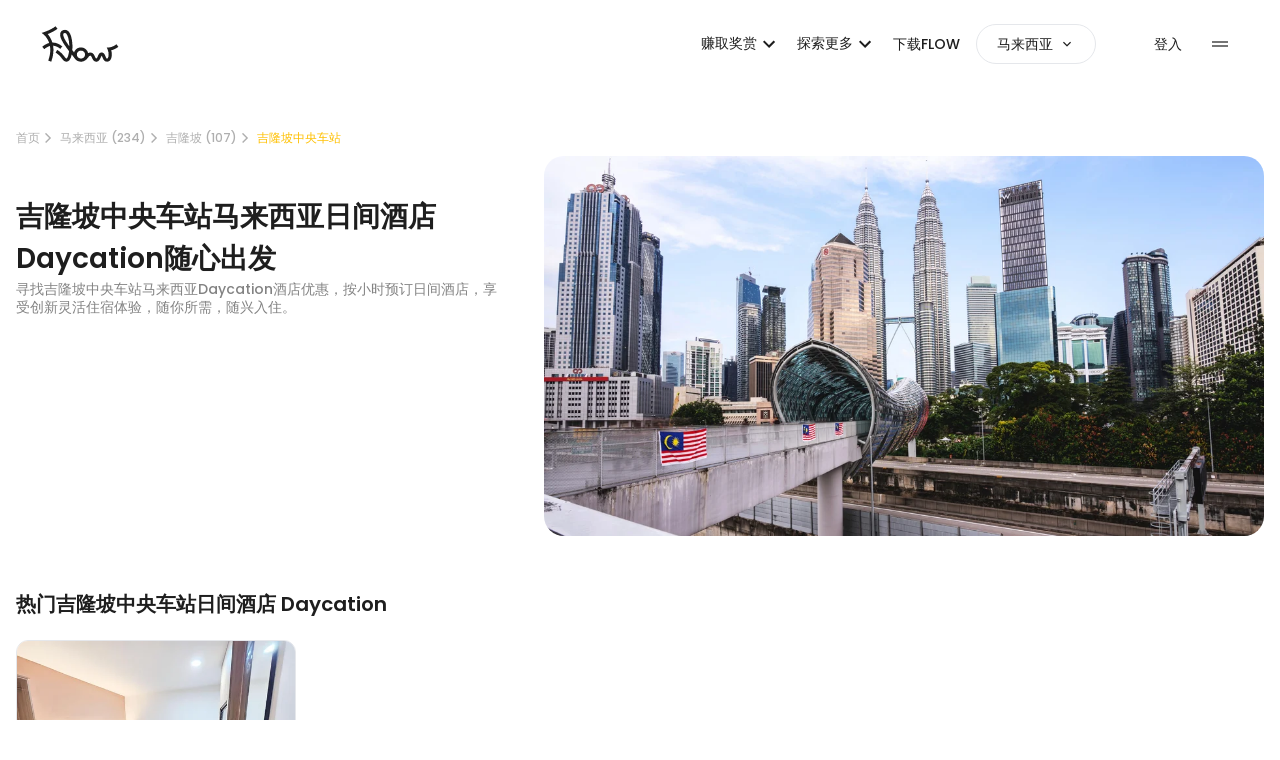

--- FILE ---
content_type: text/html; charset=utf-8
request_url: https://app.flowtheroom.com/my/zh/hotel/kl-sentral/maps
body_size: 105398
content:
<!DOCTYPE html><html lang="zh-MY" data-theme="light"><head><script>(function(w,i,g){w[g]=w[g]||[];if(typeof w[g].push=='function')w[g].push(i)})
(window,'GTM-NDSD6GNH','google_tags_first_party');</script><script>(function(w,d,s,l){w[l]=w[l]||[];(function(){w[l].push(arguments);})('set', 'developer_id.dY2E1Nz', true);
		var f=d.getElementsByTagName(s)[0],
		j=d.createElement(s);j.async=true;j.src='/mgxi/';
		f.parentNode.insertBefore(j,f);
		})(window,document,'script','dataLayer');</script><meta charSet="utf-8"/><meta name="viewport" content="width=device-width, initial-scale=1"/><link rel="preload" href="/_next/static/media/b957ea75a84b6ea7-s.p.woff2" as="font" crossorigin="" type="font/woff2"/><link rel="preload" href="/_next/static/media/eafabf029ad39a43-s.p.woff2" as="font" crossorigin="" type="font/woff2"/><link rel="preload" as="image" imageSrcSet="https://cdns.flowtheroom.com/qOh2lp-0AGWeBP68yRH5aQ/0523dfd7-3f15-4565-b01c-d7a88dceed00/headbanner?w=750&amp;q=75 1x, https://cdns.flowtheroom.com/qOh2lp-0AGWeBP68yRH5aQ/0523dfd7-3f15-4565-b01c-d7a88dceed00/headbanner?w=1920&amp;q=75 2x" fetchPriority="high"/><link rel="preload" as="image" imageSrcSet="https://cdns.flowtheroom.com/qOh2lp-0AGWeBP68yRH5aQ/7438df1c-3aad-47ef-0fb8-1a705718a800/mobile?w=256&amp;q=75 1x, https://cdns.flowtheroom.com/qOh2lp-0AGWeBP68yRH5aQ/7438df1c-3aad-47ef-0fb8-1a705718a800/mobile?w=640&amp;q=75 2x"/><link rel="stylesheet" href="/_next/static/css/dc93e175c9ad58a0.css" data-precedence="next"/><link rel="stylesheet" href="/_next/static/css/cd42968ebb42b615.css" data-precedence="next"/><link rel="stylesheet" href="/_next/static/css/1f35b6ad7e16ad57.css" data-precedence="next"/><link rel="stylesheet" href="/_next/static/css/1fbf2d42e8283372.css" data-precedence="next"/><link rel="stylesheet" href="/_next/static/css/6ad5169d297a008c.css" data-precedence="next"/><link rel="preload" as="script" fetchPriority="low" href="/_next/static/chunks/webpack-76b229fcb406b28d.js"/><script src="/_next/static/chunks/52774a7f-b48da01579098540.js" async=""></script><script src="/_next/static/chunks/fd9d1056-b0d58695a63f1b0a.js" async=""></script><script src="/_next/static/chunks/7575-80a89887a7d3382a.js" async=""></script><script src="/_next/static/chunks/main-app-7c036beffae39a78.js" async=""></script><script src="/_next/static/chunks/app/global-error-3a1ef3bcb04805c6.js" async=""></script><script src="/_next/static/chunks/d441faa4-2b4b650541a1401a.js" async=""></script><script src="/_next/static/chunks/9da6db1e-6843b997730fd320.js" async=""></script><script src="/_next/static/chunks/5079-cc3dbde172601843.js" async=""></script><script src="/_next/static/chunks/2088-21ddf7eab3cd8e5e.js" async=""></script><script src="/_next/static/chunks/9501-e38d52f37a3ef50a.js" async=""></script><script src="/_next/static/chunks/2964-24ba78cb87d8a780.js" async=""></script><script src="/_next/static/chunks/6135-6587e098de29f017.js" async=""></script><script src="/_next/static/chunks/4907-cf7217374206df89.js" async=""></script><script src="/_next/static/chunks/app/layout-dd356e311670c756.js" async=""></script><script src="/_next/static/chunks/9291-5d532314ff67cacb.js" async=""></script><script src="/_next/static/chunks/2972-d215074012923905.js" async=""></script><script src="/_next/static/chunks/8354-760d06afd22ea3aa.js" async=""></script><script src="/_next/static/chunks/8345-8b49b71237a2b4bc.js" async=""></script><script src="/_next/static/chunks/6631-78f9b033680a43f4.js" async=""></script><script src="/_next/static/chunks/6944-9b0b35ede9aac47d.js" async=""></script><script src="/_next/static/chunks/5323-e23d212e6adc1bb5.js" async=""></script><script src="/_next/static/chunks/4527-6f114bda0f8d460c.js" async=""></script><script src="/_next/static/chunks/5835-9915b93006544ee4.js" async=""></script><script src="/_next/static/chunks/8385-9674f0121a4b99fc.js" async=""></script><script src="/_next/static/chunks/6229-52ba8f6894e411d0.js" async=""></script><script src="/_next/static/chunks/3435-eeea70891deb4d34.js" async=""></script><script src="/_next/static/chunks/5312-53185237c4131882.js" async=""></script><script src="/_next/static/chunks/1218-03a23a3d538367b6.js" async=""></script><script src="/_next/static/chunks/5282-d8c438acf683514b.js" async=""></script><script src="/_next/static/chunks/3556-6e5b64121c0c8fee.js" async=""></script><script src="/_next/static/chunks/7978-34981978d455354b.js" async=""></script><script src="/_next/static/chunks/2378-3eb0cdc0eca08afd.js" async=""></script><script src="/_next/static/chunks/4739-c4c2e5e6c1f92e31.js" async=""></script><script src="/_next/static/chunks/8532-4375393671d1fcfb.js" async=""></script><script src="/_next/static/chunks/1785-8ef597772ad50c2a.js" async=""></script><script src="/_next/static/chunks/9686-3253959a8a23c1d3.js" async=""></script><script src="/_next/static/chunks/7687-e00f893ffab42a11.js" async=""></script><script src="/_next/static/chunks/8571-e9d7f1258a44a4dc.js" async=""></script><script src="/_next/static/chunks/9763-9b812791641bcb3f.js" async=""></script><script src="/_next/static/chunks/6809-a9e47e2af74b94aa.js" async=""></script><script src="/_next/static/chunks/2949-559b86708ac53805.js" async=""></script><script src="/_next/static/chunks/973-bd9a58ee2a5599a0.js" async=""></script><script src="/_next/static/chunks/6765-5c4cf32b165c61cf.js" async=""></script><script src="/_next/static/chunks/1788-2e34cd3d3470441b.js" async=""></script><script src="/_next/static/chunks/3355-6b9708961231888b.js" async=""></script><script src="/_next/static/chunks/675-c7eddac332c3186e.js" async=""></script><script src="/_next/static/chunks/app/%5Bregion%5D/%5Blang%5D/%5B...globalSpace%5D/page-ddd3fa4ae66f54a1.js" async=""></script><script src="/_next/static/chunks/8157-550435bfccaef2e4.js" async=""></script><script src="/_next/static/chunks/9958-2094970f1f1c52a2.js" async=""></script><script src="/_next/static/chunks/7562-930d0f547c219bca.js" async=""></script><script src="/_next/static/chunks/9486-586c1ad23ed3b62c.js" async=""></script><script src="/_next/static/chunks/4425-903621a2b449e72d.js" async=""></script><script src="/_next/static/chunks/1741-16d3526372a05a44.js" async=""></script><script src="/_next/static/chunks/6308-cfbd35ff2f952947.js" async=""></script><script src="/_next/static/chunks/4808-be46656946cbcbeb.js" async=""></script><script src="/_next/static/chunks/app/%5Bregion%5D/%5Blang%5D/layout-be0cd937cb5e5d50.js" async=""></script><title>吉隆坡中央车站马来西亚日间酒店Daycation预订｜低至RM11一小时，灵活入住 - Flow</title><meta name="description" content="2-12小时日间酒店Daycation即日出发！多间吉隆坡中央车站马来西亚日间酒店适合情侣，或家庭寻找3-5星半日酒店，经Flow预订低至25折，凌晨有房，随你所需，随兴入住。"/><meta name="robots" content="index, follow"/><meta name="googlebot" content="index, follow"/><link rel="canonical" href="https://app.flowtheroom.com/my/zh/hotel/kl-sentral/maps"/><link rel="alternate" hrefLang="x-default" href="https://app.flowtheroom.com/my/en/hotel/kl-sentral/maps"/><link rel="alternate" hrefLang="en-MY" href="https://app.flowtheroom.com/my/en/hotel/kl-sentral/maps"/><link rel="alternate" hrefLang="zh-MY" href="https://app.flowtheroom.com/my/zh/hotel/kl-sentral/maps"/><link rel="alternate" hrefLang="ms-MY" href="https://app.flowtheroom.com/my/ms/hotel/kl-sentral/maps"/><meta property="og:title" content="吉隆坡中央车站马来西亚日间酒店Daycation预订｜低至RM11一小时，灵活入住 - Flow"/><meta property="og:description" content="2-12小时日间酒店Daycation即日出发！多间吉隆坡中央车站马来西亚日间酒店适合情侣，或家庭寻找3-5星半日酒店，经Flow预订低至25折，凌晨有房，随你所需，随兴入住。"/><meta property="og:url" content="https://app.flowtheroom.com/my/zh/hotel/kl-sentral/maps"/><meta property="og:site_name" content="Flow App - Hotel Booking by the Hour"/><meta property="og:image" content="https://cdn.flowtheroom.com/qOh2lp-0AGWeBP68yRH5aQ/0523dfd7-3f15-4565-b01c-d7a88dceed00/ogimage"/><meta property="og:image:width" content="1200"/><meta property="og:image:height" content="630"/><meta property="og:image:alt" content="吉隆坡中央车站马来西亚日间酒店Daycation预订｜低至RM11一小时，灵活入住 - Flow"/><meta property="og:type" content="website"/><meta name="twitter:card" content="summary_large_image"/><meta name="twitter:title" content="吉隆坡中央车站马来西亚日间酒店Daycation预订｜低至RM11一小时，灵活入住 - Flow"/><meta name="twitter:description" content="2-12小时日间酒店Daycation即日出发！多间吉隆坡中央车站马来西亚日间酒店适合情侣，或家庭寻找3-5星半日酒店，经Flow预订低至25折，凌晨有房，随你所需，随兴入住。"/><meta name="twitter:image" content="https://cdn.flowtheroom.com/qOh2lp-0AGWeBP68yRH5aQ/0523dfd7-3f15-4565-b01c-d7a88dceed00/ogimage"/><meta name="twitter:image:width" content="1200"/><meta name="twitter:image:height" content="630"/><meta name="twitter:image:alt" content="吉隆坡中央车站马来西亚日间酒店Daycation预订｜低至RM11一小时，灵活入住 - Flow"/><link rel="icon" href="/favicon.ico" type="image/x-icon" sizes="180x180"/><link rel="apple-touch-icon" href="/apple-icon.png?9d0f6c561120f816" type="image/png" sizes="192x192"/><meta name="next-size-adjust"/><script src="/_next/static/chunks/polyfills-42372ed130431b0a.js" noModule=""></script><style data-emotion="mui-global kn0spo">html{-webkit-font-smoothing:antialiased;-moz-osx-font-smoothing:grayscale;box-sizing:border-box;-webkit-text-size-adjust:100%;}*,*::before,*::after{box-sizing:inherit;}strong,b{font-weight:700;}body{margin:0;color:rgba(0, 0, 0, 0.87);font-family:inherit;font-weight:400;font-size:1rem;line-height:1.5;background-color:#fff;}@media print{body{background-color:#fff;}}body::backdrop{background-color:#fff;}</style><style data-emotion="mui-global 1prfaxn">@-webkit-keyframes mui-auto-fill{from{display:block;}}@keyframes mui-auto-fill{from{display:block;}}@-webkit-keyframes mui-auto-fill-cancel{from{display:block;}}@keyframes mui-auto-fill-cancel{from{display:block;}}</style><style data-emotion="mui 1iai2dp w7mt9a vubbuv uhvqux rcf547 8zgdv1 1wf493t 1yxmbwk vqrvzc 1byt4la cq4mbh 1t5l0ub tzsjye 9pfh6s 10gipny 1xg0arb ostkft 1c0pj6m 1m9pwf3 19gndve 1ju1kxc 65gj4p 3ndvyc 10opxo5 13sljp9 1h7anqn 1jaw3da gewvez 1f6o24a 1gvvi0k hyxlzm 41q668 q8lw68 uxultc 1c4tzn 100vuwi 184mqyf 1vwb93e n0aro4 14rgxda 18zhmu4 mxlkbn k6eizv ggxpn4 edpqz1 1k33q06 19w1uun igs3ac ihdtdm 11rfqcx 19zfkpk 1ontqvh 0 dl8nnq lf0ez7 1xfr0ul 1oqimao l0jafl 1fx8m19 a0y2e3 hboir5 8atqhb yo6kxp">.mui-1iai2dp{font-family:inherit;font-weight:500;font-size:0.875rem;line-height:1.75;text-transform:uppercase;min-width:64px;padding:6px 8px;border-radius:4px;-webkit-transition:background-color 250ms cubic-bezier(0.4, 0, 0.2, 1) 0ms,box-shadow 250ms cubic-bezier(0.4, 0, 0.2, 1) 0ms,border-color 250ms cubic-bezier(0.4, 0, 0.2, 1) 0ms,color 250ms cubic-bezier(0.4, 0, 0.2, 1) 0ms;transition:background-color 250ms cubic-bezier(0.4, 0, 0.2, 1) 0ms,box-shadow 250ms cubic-bezier(0.4, 0, 0.2, 1) 0ms,border-color 250ms cubic-bezier(0.4, 0, 0.2, 1) 0ms,color 250ms cubic-bezier(0.4, 0, 0.2, 1) 0ms;color:#FFC000;text-transform:none;}.mui-1iai2dp:hover{-webkit-text-decoration:none;text-decoration:none;background-color:rgba(255, 192, 0, 0.04);}@media (hover: none){.mui-1iai2dp:hover{background-color:transparent;}}.mui-1iai2dp.Mui-disabled{color:rgba(0, 0, 0, 0.26);}.mui-1iai2dp:hover{background-color:transparent;}.mui-w7mt9a{display:-webkit-inline-box;display:-webkit-inline-flex;display:-ms-inline-flexbox;display:inline-flex;-webkit-align-items:center;-webkit-box-align:center;-ms-flex-align:center;align-items:center;-webkit-box-pack:center;-ms-flex-pack:center;-webkit-justify-content:center;justify-content:center;position:relative;box-sizing:border-box;-webkit-tap-highlight-color:transparent;background-color:transparent;outline:0;border:0;margin:0;border-radius:0;padding:0;cursor:pointer;-webkit-user-select:none;-moz-user-select:none;-ms-user-select:none;user-select:none;vertical-align:middle;-moz-appearance:none;-webkit-appearance:none;-webkit-text-decoration:none;text-decoration:none;color:inherit;font-family:inherit;font-weight:500;font-size:0.875rem;line-height:1.75;text-transform:uppercase;min-width:64px;padding:6px 8px;border-radius:4px;-webkit-transition:background-color 250ms cubic-bezier(0.4, 0, 0.2, 1) 0ms,box-shadow 250ms cubic-bezier(0.4, 0, 0.2, 1) 0ms,border-color 250ms cubic-bezier(0.4, 0, 0.2, 1) 0ms,color 250ms cubic-bezier(0.4, 0, 0.2, 1) 0ms;transition:background-color 250ms cubic-bezier(0.4, 0, 0.2, 1) 0ms,box-shadow 250ms cubic-bezier(0.4, 0, 0.2, 1) 0ms,border-color 250ms cubic-bezier(0.4, 0, 0.2, 1) 0ms,color 250ms cubic-bezier(0.4, 0, 0.2, 1) 0ms;color:#FFC000;text-transform:none;}.mui-w7mt9a::-moz-focus-inner{border-style:none;}.mui-w7mt9a.Mui-disabled{pointer-events:none;cursor:default;}@media print{.mui-w7mt9a{-webkit-print-color-adjust:exact;color-adjust:exact;}}.mui-w7mt9a:hover{-webkit-text-decoration:none;text-decoration:none;background-color:rgba(255, 192, 0, 0.04);}@media (hover: none){.mui-w7mt9a:hover{background-color:transparent;}}.mui-w7mt9a.Mui-disabled{color:rgba(0, 0, 0, 0.26);}.mui-w7mt9a:hover{background-color:transparent;}.mui-vubbuv{-webkit-user-select:none;-moz-user-select:none;-ms-user-select:none;user-select:none;width:1em;height:1em;display:inline-block;fill:currentColor;-webkit-flex-shrink:0;-ms-flex-negative:0;flex-shrink:0;-webkit-transition:fill 200ms cubic-bezier(0.4, 0, 0.2, 1) 0ms;transition:fill 200ms cubic-bezier(0.4, 0, 0.2, 1) 0ms;font-size:1.5rem;}.mui-uhvqux{z-index:1350;}.mui-rcf547{z-index:1350;}@media print{.mui-8zgdv1{position:absolute!important;}}.mui-8zgdv1 .MuiDialog-container{-webkit-align-items:center;-webkit-box-align:center;-ms-flex-align:center;align-items:center;}.mui-1wf493t{text-align:center;-webkit-flex:0 0 auto;-ms-flex:0 0 auto;flex:0 0 auto;font-size:1.5rem;padding:8px;border-radius:50%;overflow:visible;color:rgba(0, 0, 0, 0.54);-webkit-transition:background-color 150ms cubic-bezier(0.4, 0, 0.2, 1) 0ms;transition:background-color 150ms cubic-bezier(0.4, 0, 0.2, 1) 0ms;}.mui-1wf493t:hover{background-color:rgba(0, 0, 0, 0.04);}@media (hover: none){.mui-1wf493t:hover{background-color:transparent;}}.mui-1wf493t.Mui-disabled{background-color:transparent;color:rgba(0, 0, 0, 0.26);}.mui-1yxmbwk{display:-webkit-inline-box;display:-webkit-inline-flex;display:-ms-inline-flexbox;display:inline-flex;-webkit-align-items:center;-webkit-box-align:center;-ms-flex-align:center;align-items:center;-webkit-box-pack:center;-ms-flex-pack:center;-webkit-justify-content:center;justify-content:center;position:relative;box-sizing:border-box;-webkit-tap-highlight-color:transparent;background-color:transparent;outline:0;border:0;margin:0;border-radius:0;padding:0;cursor:pointer;-webkit-user-select:none;-moz-user-select:none;-ms-user-select:none;user-select:none;vertical-align:middle;-moz-appearance:none;-webkit-appearance:none;-webkit-text-decoration:none;text-decoration:none;color:inherit;text-align:center;-webkit-flex:0 0 auto;-ms-flex:0 0 auto;flex:0 0 auto;font-size:1.5rem;padding:8px;border-radius:50%;overflow:visible;color:rgba(0, 0, 0, 0.54);-webkit-transition:background-color 150ms cubic-bezier(0.4, 0, 0.2, 1) 0ms;transition:background-color 150ms cubic-bezier(0.4, 0, 0.2, 1) 0ms;}.mui-1yxmbwk::-moz-focus-inner{border-style:none;}.mui-1yxmbwk.Mui-disabled{pointer-events:none;cursor:default;}@media print{.mui-1yxmbwk{-webkit-print-color-adjust:exact;color-adjust:exact;}}.mui-1yxmbwk:hover{background-color:rgba(0, 0, 0, 0.04);}@media (hover: none){.mui-1yxmbwk:hover{background-color:transparent;}}.mui-1yxmbwk.Mui-disabled{background-color:transparent;color:rgba(0, 0, 0, 0.26);}.mui-vqrvzc{font-family:inherit;font-weight:500;font-size:0.875rem;line-height:1.75;text-transform:uppercase;min-height:auto;-webkit-transition:background-color 250ms cubic-bezier(0.4, 0, 0.2, 1) 0ms,box-shadow 250ms cubic-bezier(0.4, 0, 0.2, 1) 0ms,border-color 250ms cubic-bezier(0.4, 0, 0.2, 1) 0ms;transition:background-color 250ms cubic-bezier(0.4, 0, 0.2, 1) 0ms,box-shadow 250ms cubic-bezier(0.4, 0, 0.2, 1) 0ms,border-color 250ms cubic-bezier(0.4, 0, 0.2, 1) 0ms;border-radius:17px;padding:0 8px;min-width:34px;width:auto;height:34px;z-index:1050;box-shadow:0px 3px 5px -1px rgba(0,0,0,0.2),0px 6px 10px 0px rgba(0,0,0,0.14),0px 1px 18px 0px rgba(0,0,0,0.12);color:rgba(0, 0, 0, 0.87);background-color:#e0e0e0;position:fixed;bottom:32px;text-transform:none;}.mui-vqrvzc:active{box-shadow:0px 7px 8px -4px rgba(0,0,0,0.2),0px 12px 17px 2px rgba(0,0,0,0.14),0px 5px 22px 4px rgba(0,0,0,0.12);}.mui-vqrvzc:hover{background-color:#f5f5f5;-webkit-text-decoration:none;text-decoration:none;}@media (hover: none){.mui-vqrvzc:hover{background-color:#e0e0e0;}}.mui-vqrvzc.Mui-focusVisible{box-shadow:0px 3px 5px -1px rgba(0,0,0,0.2),0px 6px 10px 0px rgba(0,0,0,0.14),0px 1px 18px 0px rgba(0,0,0,0.12);}.mui-vqrvzc.Mui-disabled{color:rgba(0, 0, 0, 0.26);box-shadow:none;background-color:rgba(0, 0, 0, 0.12);}.mui-1byt4la{display:-webkit-inline-box;display:-webkit-inline-flex;display:-ms-inline-flexbox;display:inline-flex;-webkit-align-items:center;-webkit-box-align:center;-ms-flex-align:center;align-items:center;-webkit-box-pack:center;-ms-flex-pack:center;-webkit-justify-content:center;justify-content:center;position:relative;box-sizing:border-box;-webkit-tap-highlight-color:transparent;background-color:transparent;outline:0;border:0;margin:0;border-radius:0;padding:0;cursor:pointer;-webkit-user-select:none;-moz-user-select:none;-ms-user-select:none;user-select:none;vertical-align:middle;-moz-appearance:none;-webkit-appearance:none;-webkit-text-decoration:none;text-decoration:none;color:inherit;font-family:inherit;font-weight:500;font-size:0.875rem;line-height:1.75;text-transform:uppercase;min-height:auto;-webkit-transition:background-color 250ms cubic-bezier(0.4, 0, 0.2, 1) 0ms,box-shadow 250ms cubic-bezier(0.4, 0, 0.2, 1) 0ms,border-color 250ms cubic-bezier(0.4, 0, 0.2, 1) 0ms;transition:background-color 250ms cubic-bezier(0.4, 0, 0.2, 1) 0ms,box-shadow 250ms cubic-bezier(0.4, 0, 0.2, 1) 0ms,border-color 250ms cubic-bezier(0.4, 0, 0.2, 1) 0ms;border-radius:17px;padding:0 8px;min-width:34px;width:auto;height:34px;z-index:1050;box-shadow:0px 3px 5px -1px rgba(0,0,0,0.2),0px 6px 10px 0px rgba(0,0,0,0.14),0px 1px 18px 0px rgba(0,0,0,0.12);color:rgba(0, 0, 0, 0.87);background-color:#e0e0e0;position:fixed;bottom:32px;text-transform:none;}.mui-1byt4la::-moz-focus-inner{border-style:none;}.mui-1byt4la.Mui-disabled{pointer-events:none;cursor:default;}@media print{.mui-1byt4la{-webkit-print-color-adjust:exact;color-adjust:exact;}}.mui-1byt4la:active{box-shadow:0px 7px 8px -4px rgba(0,0,0,0.2),0px 12px 17px 2px rgba(0,0,0,0.14),0px 5px 22px 4px rgba(0,0,0,0.12);}.mui-1byt4la:hover{background-color:#f5f5f5;-webkit-text-decoration:none;text-decoration:none;}@media (hover: none){.mui-1byt4la:hover{background-color:#e0e0e0;}}.mui-1byt4la.Mui-focusVisible{box-shadow:0px 3px 5px -1px rgba(0,0,0,0.2),0px 6px 10px 0px rgba(0,0,0,0.14),0px 1px 18px 0px rgba(0,0,0,0.12);}.mui-1byt4la.Mui-disabled{color:rgba(0, 0, 0, 0.26);box-shadow:none;background-color:rgba(0, 0, 0, 0.12);}.mui-cq4mbh{-webkit-user-select:none;-moz-user-select:none;-ms-user-select:none;user-select:none;width:1em;height:1em;display:inline-block;fill:currentColor;-webkit-flex-shrink:0;-ms-flex-negative:0;flex-shrink:0;-webkit-transition:fill 200ms cubic-bezier(0.4, 0, 0.2, 1) 0ms;transition:fill 200ms cubic-bezier(0.4, 0, 0.2, 1) 0ms;font-size:1.5rem;height:20px;width:20px;color:var(--themes-text-brand);}.mui-1t5l0ub{width:340px;}.mui-tzsjye{display:-webkit-inline-box;display:-webkit-inline-flex;display:-ms-inline-flexbox;display:inline-flex;-webkit-flex-direction:column;-ms-flex-direction:column;flex-direction:column;position:relative;min-width:0;padding:0;margin:0;border:0;vertical-align:top;width:100%;}.mui-9pfh6s{width:42px;height:26px;padding:0;}.mui-9pfh6s .MuiSwitch-switchBase{padding:0;margin:2px;transition-duration:300ms;}.mui-9pfh6s .MuiSwitch-switchBase.Mui-checked{-webkit-transform:translateX(16px);-moz-transform:translateX(16px);-ms-transform:translateX(16px);transform:translateX(16px);color:#fff;}.mui-9pfh6s .MuiSwitch-switchBase.Mui-checked+.MuiSwitch-track{opacity:1;border:0;}.mui-9pfh6s .MuiSwitch-switchBase.Mui-checked.Mui-disabled+.MuiSwitch-track{opacity:0.5;}.mui-9pfh6s .MuiSwitch-switchBase.Mui-focusVisible .MuiSwitch-thumb{color:#33cf4d;border:6px solid #fff;}.mui-9pfh6s .MuiSwitch-switchBase.Mui-disabled .MuiSwitch-thumb{color:#f5f5f5;}.mui-9pfh6s .MuiSwitch-switchBase.Mui-disabled+.MuiSwitch-track{opacity:0.7;}.mui-9pfh6s .MuiSwitch-thumb{box-sizing:border-box;width:22px;height:22px;}.mui-9pfh6s .MuiSwitch-track{border-radius:13px;background-color:#E9E9EA;opacity:1;-webkit-transition:background-color 500ms cubic-bezier(0.4, 0, 0.2, 1) 0ms;transition:background-color 500ms cubic-bezier(0.4, 0, 0.2, 1) 0ms;}.mui-10gipny{display:-webkit-inline-box;display:-webkit-inline-flex;display:-ms-inline-flexbox;display:inline-flex;width:58px;height:38px;overflow:hidden;padding:12px;box-sizing:border-box;position:relative;-webkit-flex-shrink:0;-ms-flex-negative:0;flex-shrink:0;z-index:0;vertical-align:middle;width:40px;height:24px;padding:7px;width:42px;height:26px;padding:0;}@media print{.mui-10gipny{-webkit-print-color-adjust:exact;color-adjust:exact;}}.mui-10gipny .MuiSwitch-thumb{width:16px;height:16px;}.mui-10gipny .MuiSwitch-switchBase{padding:4px;}.mui-10gipny .MuiSwitch-switchBase.Mui-checked{-webkit-transform:translateX(16px);-moz-transform:translateX(16px);-ms-transform:translateX(16px);transform:translateX(16px);}.mui-10gipny .MuiSwitch-switchBase{padding:0;margin:2px;transition-duration:300ms;}.mui-10gipny .MuiSwitch-switchBase.Mui-checked{-webkit-transform:translateX(16px);-moz-transform:translateX(16px);-ms-transform:translateX(16px);transform:translateX(16px);color:#fff;}.mui-10gipny .MuiSwitch-switchBase.Mui-checked+.MuiSwitch-track{opacity:1;border:0;}.mui-10gipny .MuiSwitch-switchBase.Mui-checked.Mui-disabled+.MuiSwitch-track{opacity:0.5;}.mui-10gipny .MuiSwitch-switchBase.Mui-focusVisible .MuiSwitch-thumb{color:#33cf4d;border:6px solid #fff;}.mui-10gipny .MuiSwitch-switchBase.Mui-disabled .MuiSwitch-thumb{color:#f5f5f5;}.mui-10gipny .MuiSwitch-switchBase.Mui-disabled+.MuiSwitch-track{opacity:0.7;}.mui-10gipny .MuiSwitch-thumb{box-sizing:border-box;width:22px;height:22px;}.mui-10gipny .MuiSwitch-track{border-radius:13px;background-color:#E9E9EA;opacity:1;-webkit-transition:background-color 500ms cubic-bezier(0.4, 0, 0.2, 1) 0ms;transition:background-color 500ms cubic-bezier(0.4, 0, 0.2, 1) 0ms;}.mui-1xg0arb{position:absolute;top:0;left:0;z-index:1;color:#fff;-webkit-transition:left 150ms cubic-bezier(0.4, 0, 0.2, 1) 0ms,-webkit-transform 150ms cubic-bezier(0.4, 0, 0.2, 1) 0ms;transition:left 150ms cubic-bezier(0.4, 0, 0.2, 1) 0ms,transform 150ms cubic-bezier(0.4, 0, 0.2, 1) 0ms;}.mui-1xg0arb.Mui-checked{-webkit-transform:translateX(20px);-moz-transform:translateX(20px);-ms-transform:translateX(20px);transform:translateX(20px);}.mui-1xg0arb.Mui-disabled{color:#f5f5f5;}.mui-1xg0arb.Mui-checked+.MuiSwitch-track{opacity:0.5;}.mui-1xg0arb.Mui-disabled+.MuiSwitch-track{opacity:0.12;}.mui-1xg0arb .MuiSwitch-input{left:-100%;width:300%;}.mui-1xg0arb:hover{background-color:rgba(0, 0, 0, 0.04);}@media (hover: none){.mui-1xg0arb:hover{background-color:transparent;}}.mui-1xg0arb.Mui-checked{color:#FFC000;}.mui-1xg0arb.Mui-checked:hover{background-color:rgba(255, 192, 0, 0.04);}@media (hover: none){.mui-1xg0arb.Mui-checked:hover{background-color:transparent;}}.mui-1xg0arb.Mui-checked.Mui-disabled{color:rgb(255, 231, 158);}.mui-1xg0arb.Mui-checked+.MuiSwitch-track{background-color:#FFC000;}.mui-ostkft{padding:9px;border-radius:50%;position:absolute;top:0;left:0;z-index:1;color:#fff;-webkit-transition:left 150ms cubic-bezier(0.4, 0, 0.2, 1) 0ms,-webkit-transform 150ms cubic-bezier(0.4, 0, 0.2, 1) 0ms;transition:left 150ms cubic-bezier(0.4, 0, 0.2, 1) 0ms,transform 150ms cubic-bezier(0.4, 0, 0.2, 1) 0ms;}.mui-ostkft.Mui-checked{-webkit-transform:translateX(20px);-moz-transform:translateX(20px);-ms-transform:translateX(20px);transform:translateX(20px);}.mui-ostkft.Mui-disabled{color:#f5f5f5;}.mui-ostkft.Mui-checked+.MuiSwitch-track{opacity:0.5;}.mui-ostkft.Mui-disabled+.MuiSwitch-track{opacity:0.12;}.mui-ostkft .MuiSwitch-input{left:-100%;width:300%;}.mui-ostkft:hover{background-color:rgba(0, 0, 0, 0.04);}@media (hover: none){.mui-ostkft:hover{background-color:transparent;}}.mui-ostkft.Mui-checked{color:#FFC000;}.mui-ostkft.Mui-checked:hover{background-color:rgba(255, 192, 0, 0.04);}@media (hover: none){.mui-ostkft.Mui-checked:hover{background-color:transparent;}}.mui-ostkft.Mui-checked.Mui-disabled{color:rgb(255, 231, 158);}.mui-ostkft.Mui-checked+.MuiSwitch-track{background-color:#FFC000;}.mui-1c0pj6m{display:-webkit-inline-box;display:-webkit-inline-flex;display:-ms-inline-flexbox;display:inline-flex;-webkit-align-items:center;-webkit-box-align:center;-ms-flex-align:center;align-items:center;-webkit-box-pack:center;-ms-flex-pack:center;-webkit-justify-content:center;justify-content:center;position:relative;box-sizing:border-box;-webkit-tap-highlight-color:transparent;background-color:transparent;outline:0;border:0;margin:0;border-radius:0;padding:0;cursor:pointer;-webkit-user-select:none;-moz-user-select:none;-ms-user-select:none;user-select:none;vertical-align:middle;-moz-appearance:none;-webkit-appearance:none;-webkit-text-decoration:none;text-decoration:none;color:inherit;padding:9px;border-radius:50%;position:absolute;top:0;left:0;z-index:1;color:#fff;-webkit-transition:left 150ms cubic-bezier(0.4, 0, 0.2, 1) 0ms,-webkit-transform 150ms cubic-bezier(0.4, 0, 0.2, 1) 0ms;transition:left 150ms cubic-bezier(0.4, 0, 0.2, 1) 0ms,transform 150ms cubic-bezier(0.4, 0, 0.2, 1) 0ms;}.mui-1c0pj6m::-moz-focus-inner{border-style:none;}.mui-1c0pj6m.Mui-disabled{pointer-events:none;cursor:default;}@media print{.mui-1c0pj6m{-webkit-print-color-adjust:exact;color-adjust:exact;}}.mui-1c0pj6m.Mui-checked{-webkit-transform:translateX(20px);-moz-transform:translateX(20px);-ms-transform:translateX(20px);transform:translateX(20px);}.mui-1c0pj6m.Mui-disabled{color:#f5f5f5;}.mui-1c0pj6m.Mui-checked+.MuiSwitch-track{opacity:0.5;}.mui-1c0pj6m.Mui-disabled+.MuiSwitch-track{opacity:0.12;}.mui-1c0pj6m .MuiSwitch-input{left:-100%;width:300%;}.mui-1c0pj6m:hover{background-color:rgba(0, 0, 0, 0.04);}@media (hover: none){.mui-1c0pj6m:hover{background-color:transparent;}}.mui-1c0pj6m.Mui-checked{color:#FFC000;}.mui-1c0pj6m.Mui-checked:hover{background-color:rgba(255, 192, 0, 0.04);}@media (hover: none){.mui-1c0pj6m.Mui-checked:hover{background-color:transparent;}}.mui-1c0pj6m.Mui-checked.Mui-disabled{color:rgb(255, 231, 158);}.mui-1c0pj6m.Mui-checked+.MuiSwitch-track{background-color:#FFC000;}.mui-1m9pwf3{cursor:inherit;position:absolute;opacity:0;width:100%;height:100%;top:0;left:0;margin:0;padding:0;z-index:1;}.mui-19gndve{box-shadow:0px 2px 1px -1px rgba(0,0,0,0.2),0px 1px 1px 0px rgba(0,0,0,0.14),0px 1px 3px 0px rgba(0,0,0,0.12);background-color:currentColor;width:20px;height:20px;border-radius:50%;}.mui-1ju1kxc{height:100%;width:100%;border-radius:7px;z-index:-1;-webkit-transition:opacity 150ms cubic-bezier(0.4, 0, 0.2, 1) 0ms,background-color 150ms cubic-bezier(0.4, 0, 0.2, 1) 0ms;transition:opacity 150ms cubic-bezier(0.4, 0, 0.2, 1) 0ms,background-color 150ms cubic-bezier(0.4, 0, 0.2, 1) 0ms;background-color:#000;opacity:0.38;}.mui-65gj4p{border-radius:12px;box-sizing:content-box;display:inline-block;position:relative;cursor:pointer;touch-action:none;-webkit-tap-highlight-color:transparent;color:#FFC000;height:4px;width:100%;padding:13px 0;color:transparent;border-radius:0;height:16px;padding-top:8px;padding-bottom:8px;}@media print{.mui-65gj4p{-webkit-print-color-adjust:exact;color-adjust:exact;}}.mui-65gj4p.Mui-disabled{pointer-events:none;cursor:default;color:#bdbdbd;}.mui-65gj4p.MuiSlider-dragging .MuiSlider-thumb,.mui-65gj4p.MuiSlider-dragging .MuiSlider-track{-webkit-transition:none;transition:none;}@media (pointer: coarse){.mui-65gj4p{padding:20px 0;}}@media (min-width:0px){.mui-65gj4p{width:90%;}}@media (min-width:768px){.mui-65gj4p{width:284px;}}.mui-65gj4p .MuiSlider-rail{background-image:repeating-linear-gradient(90deg, var(--themes-bg-brand-secondary) 0 2px, transparent 2px 20px);border-radius:0;-webkit-background-size:6px 100%;background-size:6px 100%;background-repeat:repeat-x;}.mui-65gj4p .MuiSlider-track{background-image:repeating-linear-gradient(90deg, var(--themes-bg-brand-secondary) 0 2px, transparent 2px 20px);border-radius:0;-webkit-background-size:6px 100%;background-size:6px 100%;background-repeat:repeat-x;border:0px solid;}.mui-65gj4p .MuiSlider-thumb{background-color:transparent;border-radius:0;height:70%;}.mui-65gj4p .MuiSlider-thumb:focus,.mui-65gj4p .MuiSlider-thumb:hover,.mui-65gj4p .MuiSlider-thumb.Mui-active,.mui-65gj4p .MuiSlider-thumb.Mui-focusVisible,.mui-65gj4p .MuiSlider-thumb::before{box-shadow:none;}.mui-65gj4p .MuiSlider-valueLabel{padding:0.25rem 0.35rem;border-radius:0.25rem;}.mui-3ndvyc{display:block;position:absolute;border-radius:inherit;background-color:currentColor;opacity:0.38;width:100%;height:inherit;top:50%;-webkit-transform:translateY(-50%);-moz-transform:translateY(-50%);-ms-transform:translateY(-50%);transform:translateY(-50%);}.mui-10opxo5{display:block;position:absolute;border-radius:inherit;border:1px solid currentColor;background-color:currentColor;-webkit-transition:left 150ms cubic-bezier(0.4, 0, 0.2, 1) 0ms,width 150ms cubic-bezier(0.4, 0, 0.2, 1) 0ms,bottom 150ms cubic-bezier(0.4, 0, 0.2, 1) 0ms,height 150ms cubic-bezier(0.4, 0, 0.2, 1) 0ms;transition:left 150ms cubic-bezier(0.4, 0, 0.2, 1) 0ms,width 150ms cubic-bezier(0.4, 0, 0.2, 1) 0ms,bottom 150ms cubic-bezier(0.4, 0, 0.2, 1) 0ms,height 150ms cubic-bezier(0.4, 0, 0.2, 1) 0ms;height:inherit;top:50%;-webkit-transform:translateY(-50%);-moz-transform:translateY(-50%);-ms-transform:translateY(-50%);transform:translateY(-50%);}.mui-13sljp9{display:-webkit-inline-box;display:-webkit-inline-flex;display:-ms-inline-flexbox;display:inline-flex;-webkit-flex-direction:column;-ms-flex-direction:column;flex-direction:column;position:relative;min-width:0;padding:0;margin:0;border:0;vertical-align:top;}.mui-1h7anqn{display:-webkit-box;display:-webkit-flex;display:-ms-flexbox;display:flex;-webkit-flex-direction:column;-ms-flex-direction:column;flex-direction:column;-webkit-box-flex-wrap:wrap;-webkit-flex-wrap:wrap;-ms-flex-wrap:wrap;flex-wrap:wrap;}.mui-1jaw3da{display:-webkit-inline-box;display:-webkit-inline-flex;display:-ms-inline-flexbox;display:inline-flex;-webkit-align-items:center;-webkit-box-align:center;-ms-flex-align:center;align-items:center;cursor:pointer;vertical-align:middle;-webkit-tap-highlight-color:transparent;margin-left:-11px;margin-right:16px;}.mui-1jaw3da.Mui-disabled{cursor:default;}.mui-1jaw3da .MuiFormControlLabel-label.Mui-disabled{color:rgba(0, 0, 0, 0.38);}.mui-gewvez{color:rgba(0, 0, 0, 0.6);}.mui-gewvez:hover{background-color:rgba(255, 192, 0, 0.04);}@media (hover: none){.mui-gewvez:hover{background-color:transparent;}}.mui-gewvez.Mui-checked{color:#FFC000;}.mui-gewvez.Mui-disabled{color:rgba(0, 0, 0, 0.26);}.mui-1f6o24a{padding:9px;border-radius:50%;color:rgba(0, 0, 0, 0.6);}.mui-1f6o24a:hover{background-color:rgba(255, 192, 0, 0.04);}@media (hover: none){.mui-1f6o24a:hover{background-color:transparent;}}.mui-1f6o24a.Mui-checked{color:#FFC000;}.mui-1f6o24a.Mui-disabled{color:rgba(0, 0, 0, 0.26);}.mui-1gvvi0k{display:-webkit-inline-box;display:-webkit-inline-flex;display:-ms-inline-flexbox;display:inline-flex;-webkit-align-items:center;-webkit-box-align:center;-ms-flex-align:center;align-items:center;-webkit-box-pack:center;-ms-flex-pack:center;-webkit-justify-content:center;justify-content:center;position:relative;box-sizing:border-box;-webkit-tap-highlight-color:transparent;background-color:transparent;outline:0;border:0;margin:0;border-radius:0;padding:0;cursor:pointer;-webkit-user-select:none;-moz-user-select:none;-ms-user-select:none;user-select:none;vertical-align:middle;-moz-appearance:none;-webkit-appearance:none;-webkit-text-decoration:none;text-decoration:none;color:inherit;padding:9px;border-radius:50%;color:rgba(0, 0, 0, 0.6);}.mui-1gvvi0k::-moz-focus-inner{border-style:none;}.mui-1gvvi0k.Mui-disabled{pointer-events:none;cursor:default;}@media print{.mui-1gvvi0k{-webkit-print-color-adjust:exact;color-adjust:exact;}}.mui-1gvvi0k:hover{background-color:rgba(255, 192, 0, 0.04);}@media (hover: none){.mui-1gvvi0k:hover{background-color:transparent;}}.mui-1gvvi0k.Mui-checked{color:#FFC000;}.mui-1gvvi0k.Mui-disabled{color:rgba(0, 0, 0, 0.26);}.mui-hyxlzm{position:relative;display:-webkit-box;display:-webkit-flex;display:-ms-flexbox;display:flex;}.mui-41q668{-webkit-transform:scale(1);-moz-transform:scale(1);-ms-transform:scale(1);transform:scale(1);}.mui-q8lw68{-webkit-user-select:none;-moz-user-select:none;-ms-user-select:none;user-select:none;width:1em;height:1em;display:inline-block;fill:currentColor;-webkit-flex-shrink:0;-ms-flex-negative:0;flex-shrink:0;-webkit-transition:fill 200ms cubic-bezier(0.4, 0, 0.2, 1) 0ms;transition:fill 200ms cubic-bezier(0.4, 0, 0.2, 1) 0ms;font-size:1.5rem;-webkit-transform:scale(1);-moz-transform:scale(1);-ms-transform:scale(1);transform:scale(1);}.mui-uxultc{left:0;position:absolute;-webkit-transform:scale(0);-moz-transform:scale(0);-ms-transform:scale(0);transform:scale(0);-webkit-transition:-webkit-transform 150ms cubic-bezier(0.4, 0, 1, 1) 0ms;transition:transform 150ms cubic-bezier(0.4, 0, 1, 1) 0ms;}.mui-1c4tzn{-webkit-user-select:none;-moz-user-select:none;-ms-user-select:none;user-select:none;width:1em;height:1em;display:inline-block;fill:currentColor;-webkit-flex-shrink:0;-ms-flex-negative:0;flex-shrink:0;-webkit-transition:fill 200ms cubic-bezier(0.4, 0, 0.2, 1) 0ms;transition:fill 200ms cubic-bezier(0.4, 0, 0.2, 1) 0ms;font-size:1.5rem;left:0;position:absolute;-webkit-transform:scale(0);-moz-transform:scale(0);-ms-transform:scale(0);transform:scale(0);-webkit-transition:-webkit-transform 150ms cubic-bezier(0.4, 0, 1, 1) 0ms;transition:transform 150ms cubic-bezier(0.4, 0, 1, 1) 0ms;}.mui-100vuwi{margin:0;font-family:inherit;font-weight:400;font-size:1rem;line-height:1.5;}.mui-184mqyf.Mui-focused .MuiAutocomplete-clearIndicator{visibility:visible;}@media (pointer: fine){.mui-184mqyf:hover .MuiAutocomplete-clearIndicator{visibility:visible;}}.mui-184mqyf .MuiAutocomplete-tag{margin:3px;max-width:calc(100% - 6px);}.MuiAutocomplete-hasPopupIcon.mui-184mqyf .MuiAutocomplete-inputRoot,.MuiAutocomplete-hasClearIcon.mui-184mqyf .MuiAutocomplete-inputRoot{padding-right:30px;}.MuiAutocomplete-hasPopupIcon.MuiAutocomplete-hasClearIcon.mui-184mqyf .MuiAutocomplete-inputRoot{padding-right:56px;}.mui-184mqyf .MuiAutocomplete-inputRoot .MuiAutocomplete-input{width:0;min-width:30px;}.mui-184mqyf .MuiInput-root{padding-bottom:1px;}.mui-184mqyf .MuiInput-root .MuiInput-input{padding:4px 4px 4px 0px;}.mui-184mqyf .MuiInput-root.MuiInputBase-sizeSmall .MuiInput-input{padding:2px 4px 3px 0;}.mui-184mqyf .MuiOutlinedInput-root{padding:9px;}.MuiAutocomplete-hasPopupIcon.mui-184mqyf .MuiOutlinedInput-root,.MuiAutocomplete-hasClearIcon.mui-184mqyf .MuiOutlinedInput-root{padding-right:39px;}.MuiAutocomplete-hasPopupIcon.MuiAutocomplete-hasClearIcon.mui-184mqyf .MuiOutlinedInput-root{padding-right:65px;}.mui-184mqyf .MuiOutlinedInput-root .MuiAutocomplete-input{padding:7.5px 4px 7.5px 5px;}.mui-184mqyf .MuiOutlinedInput-root .MuiAutocomplete-endAdornment{right:9px;}.mui-184mqyf .MuiOutlinedInput-root.MuiInputBase-sizeSmall{padding-top:6px;padding-bottom:6px;padding-left:6px;}.mui-184mqyf .MuiOutlinedInput-root.MuiInputBase-sizeSmall .MuiAutocomplete-input{padding:2.5px 4px 2.5px 8px;}.mui-184mqyf .MuiFilledInput-root{padding-top:19px;padding-left:8px;}.MuiAutocomplete-hasPopupIcon.mui-184mqyf .MuiFilledInput-root,.MuiAutocomplete-hasClearIcon.mui-184mqyf .MuiFilledInput-root{padding-right:39px;}.MuiAutocomplete-hasPopupIcon.MuiAutocomplete-hasClearIcon.mui-184mqyf .MuiFilledInput-root{padding-right:65px;}.mui-184mqyf .MuiFilledInput-root .MuiFilledInput-input{padding:7px 4px;}.mui-184mqyf .MuiFilledInput-root .MuiAutocomplete-endAdornment{right:9px;}.mui-184mqyf .MuiFilledInput-root.MuiInputBase-sizeSmall{padding-bottom:1px;}.mui-184mqyf .MuiFilledInput-root.MuiInputBase-sizeSmall .MuiFilledInput-input{padding:2.5px 4px;}.mui-184mqyf .MuiInputBase-hiddenLabel{padding-top:8px;}.mui-184mqyf .MuiFilledInput-root.MuiInputBase-hiddenLabel{padding-top:0;padding-bottom:0;}.mui-184mqyf .MuiFilledInput-root.MuiInputBase-hiddenLabel .MuiAutocomplete-input{padding-top:16px;padding-bottom:17px;}.mui-184mqyf .MuiFilledInput-root.MuiInputBase-hiddenLabel.MuiInputBase-sizeSmall .MuiAutocomplete-input{padding-top:8px;padding-bottom:9px;}.mui-184mqyf .MuiAutocomplete-input{-webkit-box-flex:1;-webkit-flex-grow:1;-ms-flex-positive:1;flex-grow:1;text-overflow:ellipsis;opacity:0;}.mui-184mqyf .MuiAutocomplete-input{opacity:1;}.mui-1vwb93e .MuiOutlinedInput-root.MuiInputBase-sizeSmall{padding:2px;padding-left:8px;background-color:#ffffff;}@media (min-width:0px){.mui-1vwb93e .MuiOutlinedInput-root.MuiInputBase-sizeSmall{height:auto;}}@media (min-width:768px){.mui-1vwb93e .MuiOutlinedInput-root.MuiInputBase-sizeSmall{height:56px;}}.mui-1vwb93e .MuiInputBase-input::-webkit-input-placeholder{color:var(--themes-text-body-subtle);}.mui-1vwb93e .MuiInputBase-input::-moz-placeholder{color:var(--themes-text-body-subtle);}.mui-1vwb93e .MuiInputBase-input:-ms-input-placeholder{color:var(--themes-text-body-subtle);}.mui-1vwb93e .MuiInputBase-input::placeholder{color:var(--themes-text-body-subtle);}@media (min-width:0px){.mui-1vwb93e .MuiInputBase-input::-webkit-input-placeholder{font-size:0.875rem;font-weight:normal;}.mui-1vwb93e .MuiInputBase-input::-moz-placeholder{font-size:0.875rem;font-weight:normal;}.mui-1vwb93e .MuiInputBase-input:-ms-input-placeholder{font-size:0.875rem;font-weight:normal;}.mui-1vwb93e .MuiInputBase-input::placeholder{font-size:0.875rem;font-weight:normal;}}@media (min-width:768px){.mui-1vwb93e .MuiInputBase-input::-webkit-input-placeholder{font-size:1rem;font-weight:500;}.mui-1vwb93e .MuiInputBase-input::-moz-placeholder{font-size:1rem;font-weight:500;}.mui-1vwb93e .MuiInputBase-input:-ms-input-placeholder{font-size:1rem;font-weight:500;}.mui-1vwb93e .MuiInputBase-input::placeholder{font-size:1rem;font-weight:500;}}@media (min-width:0px){.mui-1vwb93e .MuiAutocomplete-endAdornment{right:74px!important;}}@media (min-width:768px){.mui-1vwb93e .MuiAutocomplete-endAdornment{right:100px!important;}}@media (min-width:0px){.mui-1vwb93e .MuiOutlinedInput-root{border-radius:8px;}}@media (min-width:768px){.mui-1vwb93e .MuiOutlinedInput-root{border-radius:12px;}}.mui-1vwb93e .MuiOutlinedInput-root fieldset{border-color:var(--themes-border-default);}@media (min-width:0px){.mui-1vwb93e .MuiOutlinedInput-root fieldset{border-radius:8px;}}@media (min-width:768px){.mui-1vwb93e .MuiOutlinedInput-root fieldset{border-radius:12px;}}.mui-1vwb93e .MuiOutlinedInput-root:hover fieldset{border-color:var(--themes-bg-gray-secondary);}@media (min-width:0px){.mui-1vwb93e .MuiOutlinedInput-root:hover fieldset{border-radius:8px;}}@media (min-width:768px){.mui-1vwb93e .MuiOutlinedInput-root:hover fieldset{border-radius:12px;}}.mui-1vwb93e .MuiOutlinedInput-root.Mui-focused fieldset{border-color:var(--themes-border-brand-default);border-width:1px;}@media (min-width:0px){.mui-1vwb93e .MuiOutlinedInput-root.Mui-focused fieldset{border-radius:8px;}}@media (min-width:768px){.mui-1vwb93e .MuiOutlinedInput-root.Mui-focused fieldset{border-radius:12px;}}.mui-n0aro4{display:-webkit-inline-box;display:-webkit-inline-flex;display:-ms-inline-flexbox;display:inline-flex;-webkit-flex-direction:column;-ms-flex-direction:column;flex-direction:column;position:relative;min-width:0;padding:0;margin:0;border:0;vertical-align:top;width:100%;}.mui-n0aro4 .MuiOutlinedInput-root.MuiInputBase-sizeSmall{padding:2px;padding-left:8px;background-color:#ffffff;}@media (min-width:0px){.mui-n0aro4 .MuiOutlinedInput-root.MuiInputBase-sizeSmall{height:auto;}}@media (min-width:768px){.mui-n0aro4 .MuiOutlinedInput-root.MuiInputBase-sizeSmall{height:56px;}}.mui-n0aro4 .MuiInputBase-input::-webkit-input-placeholder{color:var(--themes-text-body-subtle);}.mui-n0aro4 .MuiInputBase-input::-moz-placeholder{color:var(--themes-text-body-subtle);}.mui-n0aro4 .MuiInputBase-input:-ms-input-placeholder{color:var(--themes-text-body-subtle);}.mui-n0aro4 .MuiInputBase-input::placeholder{color:var(--themes-text-body-subtle);}@media (min-width:0px){.mui-n0aro4 .MuiInputBase-input::-webkit-input-placeholder{font-size:0.875rem;font-weight:normal;}.mui-n0aro4 .MuiInputBase-input::-moz-placeholder{font-size:0.875rem;font-weight:normal;}.mui-n0aro4 .MuiInputBase-input:-ms-input-placeholder{font-size:0.875rem;font-weight:normal;}.mui-n0aro4 .MuiInputBase-input::placeholder{font-size:0.875rem;font-weight:normal;}}@media (min-width:768px){.mui-n0aro4 .MuiInputBase-input::-webkit-input-placeholder{font-size:1rem;font-weight:500;}.mui-n0aro4 .MuiInputBase-input::-moz-placeholder{font-size:1rem;font-weight:500;}.mui-n0aro4 .MuiInputBase-input:-ms-input-placeholder{font-size:1rem;font-weight:500;}.mui-n0aro4 .MuiInputBase-input::placeholder{font-size:1rem;font-weight:500;}}@media (min-width:0px){.mui-n0aro4 .MuiAutocomplete-endAdornment{right:74px!important;}}@media (min-width:768px){.mui-n0aro4 .MuiAutocomplete-endAdornment{right:100px!important;}}@media (min-width:0px){.mui-n0aro4 .MuiOutlinedInput-root{border-radius:8px;}}@media (min-width:768px){.mui-n0aro4 .MuiOutlinedInput-root{border-radius:12px;}}.mui-n0aro4 .MuiOutlinedInput-root fieldset{border-color:var(--themes-border-default);}@media (min-width:0px){.mui-n0aro4 .MuiOutlinedInput-root fieldset{border-radius:8px;}}@media (min-width:768px){.mui-n0aro4 .MuiOutlinedInput-root fieldset{border-radius:12px;}}.mui-n0aro4 .MuiOutlinedInput-root:hover fieldset{border-color:var(--themes-bg-gray-secondary);}@media (min-width:0px){.mui-n0aro4 .MuiOutlinedInput-root:hover fieldset{border-radius:8px;}}@media (min-width:768px){.mui-n0aro4 .MuiOutlinedInput-root:hover fieldset{border-radius:12px;}}.mui-n0aro4 .MuiOutlinedInput-root.Mui-focused fieldset{border-color:var(--themes-border-brand-default);border-width:1px;}@media (min-width:0px){.mui-n0aro4 .MuiOutlinedInput-root.Mui-focused fieldset{border-radius:8px;}}@media (min-width:768px){.mui-n0aro4 .MuiOutlinedInput-root.Mui-focused fieldset{border-radius:12px;}}.mui-14rgxda{font-family:inherit;font-weight:400;font-size:1rem;line-height:1.4375em;color:rgba(0, 0, 0, 0.87);box-sizing:border-box;position:relative;cursor:text;display:-webkit-inline-box;display:-webkit-inline-flex;display:-ms-inline-flexbox;display:inline-flex;-webkit-align-items:center;-webkit-box-align:center;-ms-flex-align:center;align-items:center;width:100%;position:relative;border-radius:4px;padding-right:14px;}.mui-14rgxda.Mui-disabled{color:rgba(0, 0, 0, 0.38);cursor:default;}.mui-14rgxda:hover .MuiOutlinedInput-notchedOutline{border-color:rgba(0, 0, 0, 0.87);}@media (hover: none){.mui-14rgxda:hover .MuiOutlinedInput-notchedOutline{border-color:rgba(0, 0, 0, 0.23);}}.mui-14rgxda.Mui-focused .MuiOutlinedInput-notchedOutline{border-color:#FFC000;border-width:2px;}.mui-14rgxda.Mui-error .MuiOutlinedInput-notchedOutline{border-color:#f44336;}.mui-14rgxda.Mui-disabled .MuiOutlinedInput-notchedOutline{border-color:rgba(0, 0, 0, 0.26);}.mui-14rgxda fieldset{border-radius:8px;}.mui-18zhmu4{font:inherit;letter-spacing:inherit;color:currentColor;padding:4px 0 5px;border:0;box-sizing:content-box;background:none;height:1.4375em;margin:0;-webkit-tap-highlight-color:transparent;display:block;min-width:0;width:100%;-webkit-animation-name:mui-auto-fill-cancel;animation-name:mui-auto-fill-cancel;-webkit-animation-duration:10ms;animation-duration:10ms;padding-top:1px;padding:8.5px 14px;padding-right:0;}.mui-18zhmu4::-webkit-input-placeholder{color:currentColor;opacity:0.42;-webkit-transition:opacity 200ms cubic-bezier(0.4, 0, 0.2, 1) 0ms;transition:opacity 200ms cubic-bezier(0.4, 0, 0.2, 1) 0ms;}.mui-18zhmu4::-moz-placeholder{color:currentColor;opacity:0.42;-webkit-transition:opacity 200ms cubic-bezier(0.4, 0, 0.2, 1) 0ms;transition:opacity 200ms cubic-bezier(0.4, 0, 0.2, 1) 0ms;}.mui-18zhmu4:-ms-input-placeholder{color:currentColor;opacity:0.42;-webkit-transition:opacity 200ms cubic-bezier(0.4, 0, 0.2, 1) 0ms;transition:opacity 200ms cubic-bezier(0.4, 0, 0.2, 1) 0ms;}.mui-18zhmu4::-ms-input-placeholder{color:currentColor;opacity:0.42;-webkit-transition:opacity 200ms cubic-bezier(0.4, 0, 0.2, 1) 0ms;transition:opacity 200ms cubic-bezier(0.4, 0, 0.2, 1) 0ms;}.mui-18zhmu4:focus{outline:0;}.mui-18zhmu4:invalid{box-shadow:none;}.mui-18zhmu4::-webkit-search-decoration{-webkit-appearance:none;}label[data-shrink=false]+.MuiInputBase-formControl .mui-18zhmu4::-webkit-input-placeholder{opacity:0!important;}label[data-shrink=false]+.MuiInputBase-formControl .mui-18zhmu4::-moz-placeholder{opacity:0!important;}label[data-shrink=false]+.MuiInputBase-formControl .mui-18zhmu4:-ms-input-placeholder{opacity:0!important;}label[data-shrink=false]+.MuiInputBase-formControl .mui-18zhmu4::-ms-input-placeholder{opacity:0!important;}label[data-shrink=false]+.MuiInputBase-formControl .mui-18zhmu4:focus::-webkit-input-placeholder{opacity:0.42;}label[data-shrink=false]+.MuiInputBase-formControl .mui-18zhmu4:focus::-moz-placeholder{opacity:0.42;}label[data-shrink=false]+.MuiInputBase-formControl .mui-18zhmu4:focus:-ms-input-placeholder{opacity:0.42;}label[data-shrink=false]+.MuiInputBase-formControl .mui-18zhmu4:focus::-ms-input-placeholder{opacity:0.42;}.mui-18zhmu4.Mui-disabled{opacity:1;-webkit-text-fill-color:rgba(0, 0, 0, 0.38);}.mui-18zhmu4:-webkit-autofill{-webkit-animation-duration:5000s;animation-duration:5000s;-webkit-animation-name:mui-auto-fill;animation-name:mui-auto-fill;}.mui-18zhmu4:-webkit-autofill{border-radius:inherit;}.mui-mxlkbn{position:absolute;right:0;top:50%;-webkit-transform:translate(0, -50%);-moz-transform:translate(0, -50%);-ms-transform:translate(0, -50%);transform:translate(0, -50%);}.mui-k6eizv{margin-right:-2px;padding:4px;visibility:hidden;}.mui-ggxpn4{text-align:center;-webkit-flex:0 0 auto;-ms-flex:0 0 auto;flex:0 0 auto;font-size:1.5rem;padding:8px;border-radius:50%;overflow:visible;color:rgba(0, 0, 0, 0.54);-webkit-transition:background-color 150ms cubic-bezier(0.4, 0, 0.2, 1) 0ms;transition:background-color 150ms cubic-bezier(0.4, 0, 0.2, 1) 0ms;margin-right:-2px;padding:4px;visibility:hidden;}.mui-ggxpn4:hover{background-color:rgba(0, 0, 0, 0.04);}@media (hover: none){.mui-ggxpn4:hover{background-color:transparent;}}.mui-ggxpn4.Mui-disabled{background-color:transparent;color:rgba(0, 0, 0, 0.26);}.mui-edpqz1{display:-webkit-inline-box;display:-webkit-inline-flex;display:-ms-inline-flexbox;display:inline-flex;-webkit-align-items:center;-webkit-box-align:center;-ms-flex-align:center;align-items:center;-webkit-box-pack:center;-ms-flex-pack:center;-webkit-justify-content:center;justify-content:center;position:relative;box-sizing:border-box;-webkit-tap-highlight-color:transparent;background-color:transparent;outline:0;border:0;margin:0;border-radius:0;padding:0;cursor:pointer;-webkit-user-select:none;-moz-user-select:none;-ms-user-select:none;user-select:none;vertical-align:middle;-moz-appearance:none;-webkit-appearance:none;-webkit-text-decoration:none;text-decoration:none;color:inherit;text-align:center;-webkit-flex:0 0 auto;-ms-flex:0 0 auto;flex:0 0 auto;font-size:1.5rem;padding:8px;border-radius:50%;overflow:visible;color:rgba(0, 0, 0, 0.54);-webkit-transition:background-color 150ms cubic-bezier(0.4, 0, 0.2, 1) 0ms;transition:background-color 150ms cubic-bezier(0.4, 0, 0.2, 1) 0ms;margin-right:-2px;padding:4px;visibility:hidden;}.mui-edpqz1::-moz-focus-inner{border-style:none;}.mui-edpqz1.Mui-disabled{pointer-events:none;cursor:default;}@media print{.mui-edpqz1{-webkit-print-color-adjust:exact;color-adjust:exact;}}.mui-edpqz1:hover{background-color:rgba(0, 0, 0, 0.04);}@media (hover: none){.mui-edpqz1:hover{background-color:transparent;}}.mui-edpqz1.Mui-disabled{background-color:transparent;color:rgba(0, 0, 0, 0.26);}.mui-1k33q06{-webkit-user-select:none;-moz-user-select:none;-ms-user-select:none;user-select:none;width:1em;height:1em;display:inline-block;fill:currentColor;-webkit-flex-shrink:0;-ms-flex-negative:0;flex-shrink:0;-webkit-transition:fill 200ms cubic-bezier(0.4, 0, 0.2, 1) 0ms;transition:fill 200ms cubic-bezier(0.4, 0, 0.2, 1) 0ms;font-size:1.25rem;}.mui-19w1uun{border-color:rgba(0, 0, 0, 0.23);}.mui-igs3ac{text-align:left;position:absolute;bottom:0;right:0;top:-5px;left:0;margin:0;padding:0 8px;pointer-events:none;border-radius:inherit;border-style:solid;border-width:1px;overflow:hidden;min-width:0%;border-color:rgba(0, 0, 0, 0.23);}.mui-ihdtdm{float:unset;width:auto;overflow:hidden;padding:0;line-height:11px;-webkit-transition:width 150ms cubic-bezier(0.0, 0, 0.2, 1) 0ms;transition:width 150ms cubic-bezier(0.0, 0, 0.2, 1) 0ms;}.mui-11rfqcx{-webkit-user-select:none;-moz-user-select:none;-ms-user-select:none;user-select:none;width:1em;height:1em;display:inline-block;fill:currentColor;-webkit-flex-shrink:0;-ms-flex-negative:0;flex-shrink:0;-webkit-transition:fill 200ms cubic-bezier(0.4, 0, 0.2, 1) 0ms;transition:fill 200ms cubic-bezier(0.4, 0, 0.2, 1) 0ms;font-size:1.5rem;height:20px;width:20px;}.mui-19zfkpk{-webkit-user-select:none;-moz-user-select:none;-ms-user-select:none;user-select:none;width:1em;height:1em;display:inline-block;fill:currentColor;-webkit-flex-shrink:0;-ms-flex-negative:0;flex-shrink:0;-webkit-transition:fill 200ms cubic-bezier(0.4, 0, 0.2, 1) 0ms;transition:fill 200ms cubic-bezier(0.4, 0, 0.2, 1) 0ms;font-size:1.5rem;height:16px;width:16px;}.mui-1ontqvh{list-style:none;margin:0;padding:0;position:relative;padding-top:8px;padding-bottom:8px;}.mui-dl8nnq{position:relative;-webkit-transition:margin 150ms cubic-bezier(0.4, 0, 0.2, 1) 0ms;transition:margin 150ms cubic-bezier(0.4, 0, 0.2, 1) 0ms;overflow-anchor:none;border-radius:0;}.mui-dl8nnq::before{position:absolute;left:0;top:-1px;right:0;height:1px;content:"";opacity:1;background-color:rgba(0, 0, 0, 0.12);-webkit-transition:opacity 150ms cubic-bezier(0.4, 0, 0.2, 1) 0ms,background-color 150ms cubic-bezier(0.4, 0, 0.2, 1) 0ms;transition:opacity 150ms cubic-bezier(0.4, 0, 0.2, 1) 0ms,background-color 150ms cubic-bezier(0.4, 0, 0.2, 1) 0ms;}.mui-dl8nnq:first-of-type::before{display:none;}.mui-dl8nnq.Mui-expanded::before{opacity:0;}.mui-dl8nnq.Mui-expanded:first-of-type{margin-top:0;}.mui-dl8nnq.Mui-expanded:last-of-type{margin-bottom:0;}.mui-dl8nnq.Mui-expanded+.mui-dl8nnq.Mui-expanded::before{display:none;}.mui-dl8nnq.Mui-disabled{background-color:rgba(0, 0, 0, 0.12);}.mui-dl8nnq:first-of-type{border-top-left-radius:4px;border-top-right-radius:4px;}.mui-dl8nnq:last-of-type{border-bottom-left-radius:4px;border-bottom-right-radius:4px;}@supports (-ms-ime-align: auto){.mui-dl8nnq:last-of-type{border-bottom-left-radius:0;border-bottom-right-radius:0;}}.mui-dl8nnq.Mui-expanded{margin:16px 0;}.mui-dl8nnq:before{display:none;}.mui-lf0ez7{background-color:#fff;color:rgba(0, 0, 0, 0.87);-webkit-transition:box-shadow 300ms cubic-bezier(0.4, 0, 0.2, 1) 0ms;transition:box-shadow 300ms cubic-bezier(0.4, 0, 0.2, 1) 0ms;border-radius:4px;box-shadow:none;position:relative;-webkit-transition:margin 150ms cubic-bezier(0.4, 0, 0.2, 1) 0ms;transition:margin 150ms cubic-bezier(0.4, 0, 0.2, 1) 0ms;overflow-anchor:none;border-radius:0;}.mui-lf0ez7::before{position:absolute;left:0;top:-1px;right:0;height:1px;content:"";opacity:1;background-color:rgba(0, 0, 0, 0.12);-webkit-transition:opacity 150ms cubic-bezier(0.4, 0, 0.2, 1) 0ms,background-color 150ms cubic-bezier(0.4, 0, 0.2, 1) 0ms;transition:opacity 150ms cubic-bezier(0.4, 0, 0.2, 1) 0ms,background-color 150ms cubic-bezier(0.4, 0, 0.2, 1) 0ms;}.mui-lf0ez7:first-of-type::before{display:none;}.mui-lf0ez7.Mui-expanded::before{opacity:0;}.mui-lf0ez7.Mui-expanded:first-of-type{margin-top:0;}.mui-lf0ez7.Mui-expanded:last-of-type{margin-bottom:0;}.mui-lf0ez7.Mui-expanded+.mui-lf0ez7.Mui-expanded::before{display:none;}.mui-lf0ez7.Mui-disabled{background-color:rgba(0, 0, 0, 0.12);}.mui-lf0ez7:first-of-type{border-top-left-radius:4px;border-top-right-radius:4px;}.mui-lf0ez7:last-of-type{border-bottom-left-radius:4px;border-bottom-right-radius:4px;}@supports (-ms-ime-align: auto){.mui-lf0ez7:last-of-type{border-bottom-left-radius:0;border-bottom-right-radius:0;}}.mui-lf0ez7.Mui-expanded{margin:16px 0;}.mui-lf0ez7:before{display:none;}.mui-1xfr0ul{display:-webkit-box;display:-webkit-flex;display:-ms-flexbox;display:flex;min-height:48px;padding:0px 16px;-webkit-transition:min-height 150ms cubic-bezier(0.4, 0, 0.2, 1) 0ms,background-color 150ms cubic-bezier(0.4, 0, 0.2, 1) 0ms;transition:min-height 150ms cubic-bezier(0.4, 0, 0.2, 1) 0ms,background-color 150ms cubic-bezier(0.4, 0, 0.2, 1) 0ms;}.mui-1xfr0ul.Mui-focusVisible{background-color:rgba(0, 0, 0, 0.12);}.mui-1xfr0ul.Mui-disabled{opacity:0.38;}.mui-1xfr0ul:hover:not(.Mui-disabled){cursor:pointer;}.mui-1xfr0ul.Mui-expanded{min-height:64px;}.mui-1oqimao{display:-webkit-inline-box;display:-webkit-inline-flex;display:-ms-inline-flexbox;display:inline-flex;-webkit-align-items:center;-webkit-box-align:center;-ms-flex-align:center;align-items:center;-webkit-box-pack:center;-ms-flex-pack:center;-webkit-justify-content:center;justify-content:center;position:relative;box-sizing:border-box;-webkit-tap-highlight-color:transparent;background-color:transparent;outline:0;border:0;margin:0;border-radius:0;padding:0;cursor:pointer;-webkit-user-select:none;-moz-user-select:none;-ms-user-select:none;user-select:none;vertical-align:middle;-moz-appearance:none;-webkit-appearance:none;-webkit-text-decoration:none;text-decoration:none;color:inherit;display:-webkit-box;display:-webkit-flex;display:-ms-flexbox;display:flex;min-height:48px;padding:0px 16px;-webkit-transition:min-height 150ms cubic-bezier(0.4, 0, 0.2, 1) 0ms,background-color 150ms cubic-bezier(0.4, 0, 0.2, 1) 0ms;transition:min-height 150ms cubic-bezier(0.4, 0, 0.2, 1) 0ms,background-color 150ms cubic-bezier(0.4, 0, 0.2, 1) 0ms;}.mui-1oqimao::-moz-focus-inner{border-style:none;}.mui-1oqimao.Mui-disabled{pointer-events:none;cursor:default;}@media print{.mui-1oqimao{-webkit-print-color-adjust:exact;color-adjust:exact;}}.mui-1oqimao.Mui-focusVisible{background-color:rgba(0, 0, 0, 0.12);}.mui-1oqimao.Mui-disabled{opacity:0.38;}.mui-1oqimao:hover:not(.Mui-disabled){cursor:pointer;}.mui-1oqimao.Mui-expanded{min-height:64px;}.mui-l0jafl{display:-webkit-box;display:-webkit-flex;display:-ms-flexbox;display:flex;-webkit-box-flex:1;-webkit-flex-grow:1;-ms-flex-positive:1;flex-grow:1;margin:12px 0;-webkit-transition:margin 150ms cubic-bezier(0.4, 0, 0.2, 1) 0ms;transition:margin 150ms cubic-bezier(0.4, 0, 0.2, 1) 0ms;}.mui-l0jafl.Mui-expanded{margin:20px 0;}.mui-1fx8m19{display:-webkit-box;display:-webkit-flex;display:-ms-flexbox;display:flex;color:rgba(0, 0, 0, 0.54);-webkit-transform:rotate(0deg);-moz-transform:rotate(0deg);-ms-transform:rotate(0deg);transform:rotate(0deg);-webkit-transition:-webkit-transform 150ms cubic-bezier(0.4, 0, 0.2, 1) 0ms;transition:transform 150ms cubic-bezier(0.4, 0, 0.2, 1) 0ms;}.mui-1fx8m19.Mui-expanded{-webkit-transform:rotate(180deg);-moz-transform:rotate(180deg);-ms-transform:rotate(180deg);transform:rotate(180deg);}.mui-a0y2e3{height:0;overflow:hidden;-webkit-transition:height 300ms cubic-bezier(0.4, 0, 0.2, 1) 0ms;transition:height 300ms cubic-bezier(0.4, 0, 0.2, 1) 0ms;visibility:hidden;}.mui-hboir5{display:-webkit-box;display:-webkit-flex;display:-ms-flexbox;display:flex;width:100%;}.mui-8atqhb{width:100%;}.mui-yo6kxp{padding:8px 16px 16px;padding-top:0px;}</style></head><body class="__className_0de778 __variable_0de778 tw-h-screen tw-bg-default-white"><div class="tw-text-black tw-top-0 tw-absolute tw-w-full"><nav><header><div class="nav-container"><div class="between-content"><div class="tw-flex tw-flex-center tw-flex-none"><a aria-label="Flow homepage" href="/my/zh"><span class="tw-text-title tw-block tw-h-[30px] tw-w-[60px] lg:tw-h-[40px] lg:tw-w-[80px]"><svg xmlns="http://www.w3.org/2000/svg" fill="none" viewBox="0 0 80 40" class="tw-fill-current"><path clip-rule="evenodd" d="M22.9172 6.26709C24.9506 5.44338 26.9263 5.85156 28.4763 7.41577C29.643 8.58893 30.576 10.4196 31.251 12.8491C31.826 14.9125 32.2179 17.4169 32.3679 20.0793C32.4846 22.1677 32.4593 24.2396 32.3093 26.1865C32.8926 26.9187 33.4429 27.6174 33.9512 28.2581C33.9762 28.2913 34.0092 28.3334 34.0342 28.3667C34.3758 27.3267 34.9599 26.3777 35.7932 25.5457C37.1932 24.148 38.9101 23.4412 40.8933 23.4412C42.8763 23.4413 44.6091 24.1149 46.0422 25.4541C47.1422 26.4858 47.8339 27.7096 48.1089 29.0991C48.7839 28.7081 49.4933 28.5156 50.2683 28.5156C53.0929 28.5159 54.1009 30.7876 54.7092 32.1521C55.1092 33.0423 55.776 34.5481 56.301 34.5483C56.826 34.5483 57.4928 33.0507 57.8928 32.1521C57.9345 32.0606 57.9757 31.9604 58.0173 31.8689C58.3423 31.1284 58.6513 30.4381 59.1013 29.8474C59.9346 28.7492 60.9516 28.5156 61.6599 28.5156C62.3599 28.5157 63.3683 28.749 64.2014 29.8303C64.643 30.4127 64.9431 31.0951 65.2598 31.8188C65.3098 31.9353 65.3599 32.0442 65.4099 32.1606C65.4931 32.3518 65.5757 32.5432 65.6589 32.7344C66.2839 34.2154 66.535 34.5569 67.0017 34.5569C67.2682 34.5568 67.5676 34.4893 67.8757 34.032C68.8756 32.5676 68.8931 28.8241 67.9099 26.3281L66.76 23.407L69.0842 23.4412C70.2426 23.4245 73.2516 22.733 76.4683 20.2869L78.3848 22.8003C75.5348 24.9635 72.943 25.8958 71.218 26.2952C71.5929 27.6013 71.793 29.0994 71.793 30.5469C71.7929 32.0694 71.5675 34.2238 70.4844 35.8044C69.6512 37.0274 68.4098 37.7012 67.0017 37.7014C64.335 37.7014 63.376 35.4468 62.7427 33.9575C62.6678 33.783 62.593 33.6084 62.5181 33.4338C62.4598 33.3092 62.4093 33.1925 62.3594 33.0762C62.1511 32.6019 61.8514 31.919 61.6514 31.6943C61.4431 31.9273 61.1258 32.6427 60.9092 33.1335C60.8675 33.2334 60.8178 33.334 60.7761 33.4338C60.4095 34.274 59.9848 35.2141 59.4016 35.9961C58.5516 37.136 57.5008 37.71 56.2925 37.71C55.0843 37.7099 54.0345 37.1358 53.1846 35.9961C52.6014 35.2142 52.1767 34.2657 51.8101 33.4338C51.0851 31.8031 50.8345 31.6699 50.2512 31.6699C49.6346 31.6699 49.1929 32.1357 48.1846 33.3838C48.0763 33.5169 47.9679 33.6501 47.8513 33.7915C46.593 35.3224 44.9006 37.3856 41.7673 37.6685H41.7515C41.6598 37.6851 41.5512 37.6846 41.4512 37.6929H41.384C41.2758 37.7012 41.1673 37.7014 41.0508 37.7014H41.0264C40.9097 37.7014 40.7841 37.7012 40.6675 37.6929H40.6589C37.9175 37.5845 35.7674 36.2621 34.0842 33.6414C33.7009 33.0506 32.7931 31.8857 31.71 30.5298C31.4433 31.836 31.1014 32.9926 30.6931 33.9661C29.9848 35.6716 28.6596 37.7097 26.4182 37.71C24.3433 37.71 23.2098 36.229 21.9016 34.5068C20.5766 32.7596 18.9261 30.5956 15.5845 28.5571L17.2263 25.8533C21.0843 28.1994 23.0092 30.7372 24.4175 32.5842C25.3675 33.8406 25.9349 34.5483 26.4182 34.5483C26.6352 34.5479 27.1846 34.173 27.7842 32.7429C28.3675 31.3368 28.8013 29.3648 29.0513 27.135C27.3014 24.8804 25.4014 22.3262 23.8181 19.8303C20.7431 14.9962 19.6179 11.6255 20.2512 9.21265C20.6096 7.84842 21.5342 6.82452 22.9172 6.26709ZM40.8933 26.6028C39.76 26.6028 38.8259 26.9857 38.0259 27.7844C37.2262 28.583 36.8431 29.5145 36.843 30.6458C36.843 31.7523 37.2263 32.6269 38.043 33.3923C38.8846 34.1742 39.8601 34.5569 41.0349 34.5569H41.2681C42.2929 34.5152 43.1596 34.1241 43.9011 33.3838C44.7011 32.585 45.084 31.6443 45.084 30.5127C45.0839 29.4062 44.7006 28.5327 43.884 27.7673C43.0425 26.9855 42.068 26.6029 40.8933 26.6028ZM24.9424 9.01367C24.6842 9.01374 24.4096 9.0721 24.1099 9.19678C23.5352 9.42962 23.3841 9.72847 23.3091 10.0195C23.0924 10.8432 23.2091 12.9992 26.4841 18.1494C27.3424 19.4973 28.3011 20.8783 29.2844 22.2095C29.2761 21.5689 29.2506 20.9199 29.2173 20.271C28.9256 15.2871 27.7839 11.2102 26.2339 9.646C25.8089 9.22177 25.409 9.01367 24.9424 9.01367Z" fill="currentColor" fill-rule="evenodd"></path><path d="M17.501 4.77783C14.3676 7.22399 10.2589 9.08869 7.72559 10.1038C8.80886 11.3601 10.1761 13.2483 11.301 15.769C11.701 16.6675 12.0421 17.5914 12.3337 18.5315H12.6255C15.9755 18.5648 19.2341 19.8798 22.3008 22.4341L20.2756 24.8547C18.3924 23.2823 15.934 21.8765 13.0759 21.7017C13.2509 22.7832 13.3677 23.8815 13.4177 24.9963C13.5761 29.0233 12.8332 33.2998 11.2083 37.6929L8.24194 36.604C9.70861 32.6436 10.3921 28.8155 10.2671 25.2295C10.2338 24.1396 10.1172 23.0661 9.93384 22.0178C8.15884 22.4838 6.26675 23.4662 4.29175 25.1636L2.2251 22.7747C4.45831 20.8445 6.77529 19.572 9.15015 18.9563C8.95017 18.3656 8.72506 17.775 8.4751 17.2009C6.98349 13.7898 4.82597 11.4594 3.89258 10.7104L1.61719 8.89648L4.3833 7.98218C4.44997 7.95722 11.2005 5.68471 15.5588 2.29004L17.501 4.77783Z" fill="currentColor"></path></svg></span></a></div><ul class="tw-flex tw-pl-0"><div class="tw-justify-center tw-hidden lg:tw-flex"><button class="MuiButtonBase-root MuiButton-root MuiButton-text MuiButton-textPrimary MuiButton-sizeMedium MuiButton-textSizeMedium MuiButton-colorPrimary MuiButton-root MuiButton-text MuiButton-textPrimary MuiButton-sizeMedium MuiButton-textSizeMedium MuiButton-colorPrimary tw-p-0 tw-mx-0 tw-rounded-lg tw-text-title tw-text-black typography-overline tw-pl-4 xl:tw-pl-8 tw-text-base hover:tw-text-gold mui-w7mt9a" tabindex="0" type="button" id="" aria-label="button"><div class="tw-cursor-pointer hover:tw-text-gold">赚取奖赏<svg class="MuiSvgIcon-root MuiSvgIcon-fontSizeMedium mui-vubbuv" focusable="false" aria-hidden="true" viewBox="0 0 24 24" data-testid="ExpandMoreIcon"><path d="M16.59 8.59 12 13.17 7.41 8.59 6 10l6 6 6-6z"></path></svg></div></button><button class="MuiButtonBase-root MuiButton-root MuiButton-text MuiButton-textPrimary MuiButton-sizeMedium MuiButton-textSizeMedium MuiButton-colorPrimary MuiButton-root MuiButton-text MuiButton-textPrimary MuiButton-sizeMedium MuiButton-textSizeMedium MuiButton-colorPrimary tw-p-0 tw-mx-0 tw-rounded-lg tw-text-title tw-text-black typography-overline tw-pl-4 xl:tw-pl-8 tw-text-base hover:tw-text-gold mui-w7mt9a" tabindex="0" type="button" id="" aria-label="button"><div class="tw-cursor-pointer hover:tw-text-gold">探索更多<svg class="MuiSvgIcon-root MuiSvgIcon-fontSizeMedium mui-vubbuv" focusable="false" aria-hidden="true" viewBox="0 0 24 24" data-testid="ExpandMoreIcon"><path d="M16.59 8.59 12 13.17 7.41 8.59 6 10l6 6 6-6z"></path></svg></div></button><button class="MuiButtonBase-root MuiButton-root MuiButton-text MuiButton-textPrimary MuiButton-sizeMedium MuiButton-textSizeMedium MuiButton-colorPrimary MuiButton-root MuiButton-text MuiButton-textPrimary MuiButton-sizeMedium MuiButton-textSizeMedium MuiButton-colorPrimary tw-p-0 tw-mx-0 tw-rounded-lg tw-text-title tw-text-black typography-overline tw-pl-4 xl:tw-pl-8 tw-text-base hover:tw-text-gold mui-w7mt9a" tabindex="0" type="button" id="" aria-label="button"><a class="typography-overline tw-whitespace-nowrap  " href="/my/zh/app">下载FLOW</a></button></div><div class="sm:tw-pl-4 xl:tw-pl-[57px] tw-flex sm:tw-gap-3"><div class="tw-border-solid tw-border-[0.5px] lg:tw-border-[1px] tw-border-default tw-rounded-full tw-px-2 lg:tw-px-5 tw-py-1 lg:tw-py-2 button-class tw-flex tw-items-center"><div class="tw-flex tw-items-center "><div class="tw-mr-1 tw-flex typography-overline tw-max-w-[90px] xl:tw-max-w-[300px] 2xl:tw-max-w-none"><div class="tw-flex tw-items-center tw-line-clamp-1 tw-gap-2"><span class="tw-line-clamp-1">马来西亚</span></div></div><div class="tw-flex "><svg class="MuiSvgIcon-root MuiSvgIcon-fontSizeMedium material-icons-normal tw-ml-0.5 mui-vubbuv" focusable="false" aria-hidden="true" viewBox="0 0 24 24" data-testid="ExpandMoreIcon"><path d="M16.59 8.59 12 13.17 7.41 8.59 6 10l6 6 6-6z"></path></svg></div></div></div><button class="MuiButtonBase-root Mui-disabled MuiIconButton-root Mui-disabled MuiIconButton-sizeMedium tw-text-black mui-1yxmbwk" tabindex="-1" type="button" disabled=""><svg class="MuiSvgIcon-root MuiSvgIcon-fontSizeMedium mui-vubbuv" focusable="false" aria-hidden="true" viewBox="0 0 24 24" data-testid="LightModeRoundedIcon" style="opacity:0"><path d="M12 7c-2.76 0-5 2.24-5 5s2.24 5 5 5 5-2.24 5-5-2.24-5-5-5M2 13h2c.55 0 1-.45 1-1s-.45-1-1-1H2c-.55 0-1 .45-1 1s.45 1 1 1m18 0h2c.55 0 1-.45 1-1s-.45-1-1-1h-2c-.55 0-1 .45-1 1s.45 1 1 1M11 2v2c0 .55.45 1 1 1s1-.45 1-1V2c0-.55-.45-1-1-1s-1 .45-1 1m0 18v2c0 .55.45 1 1 1s1-.45 1-1v-2c0-.55-.45-1-1-1s-1 .45-1 1M5.99 4.58c-.39-.39-1.03-.39-1.41 0-.39.39-.39 1.03 0 1.41l1.06 1.06c.39.39 1.03.39 1.41 0s.39-1.03 0-1.41zm12.37 12.37c-.39-.39-1.03-.39-1.41 0-.39.39-.39 1.03 0 1.41l1.06 1.06c.39.39 1.03.39 1.41 0 .39-.39.39-1.03 0-1.41zm1.06-10.96c.39-.39.39-1.03 0-1.41-.39-.39-1.03-.39-1.41 0l-1.06 1.06c-.39.39-.39 1.03 0 1.41s1.03.39 1.41 0zM7.05 18.36c.39-.39.39-1.03 0-1.41-.39-.39-1.03-.39-1.41 0l-1.06 1.06c-.39.39-.39 1.03 0 1.41s1.03.39 1.41 0z"></path></svg></button><div class="tw-flex"><button class="MuiButtonBase-root MuiButton-root MuiButton-text MuiButton-textPrimary MuiButton-sizeMedium MuiButton-textSizeMedium MuiButton-colorPrimary MuiButton-root MuiButton-text MuiButton-textPrimary MuiButton-sizeMedium MuiButton-textSizeMedium MuiButton-colorPrimary tw-p-0 tw-mx-0 tw-rounded-lg tw-text-title tw-uppercase mui-w7mt9a" tabindex="0" type="button" id="" aria-label="button">登入</button></div><div class="tw-flex"><button class="MuiButtonBase-root MuiIconButton-root MuiIconButton-sizeMedium tw-pr-2 mui-1yxmbwk" tabindex="0" type="button" aria-label="Open nav menu"><svg class="MuiSvgIcon-root MuiSvgIcon-fontSizeMedium mui-vubbuv" focusable="false" aria-hidden="true" viewBox="0 0 24 24" data-testid="DragHandleIcon"><path d="M20 9H4v2h16zM4 15h16v-2H4z"></path></svg></button></div></div></ul></div></div></header></nav><main><script>(self.__next_s=self.__next_s||[]).push([0,{"type":"application/ld+json","children":"{\"@context\":\"https://schema.org\",\"@type\":\"FAQPage\",\"mainEntity\":[{\"@type\":\"Question\",\"name\":\"吉隆坡中央车站日间酒店 Daycation 最短可住多久？\",\"acceptedAnswer\":{\"@type\":\"Answer\",\"text\":\"Flow 提供的吉隆坡中央车站日间酒店 Daycation 最短住宿时间约为 2-4 小时。\"}},{\"@type\":\"Question\",\"name\":\"吉隆坡中央车站日间酒店 Daycation 可否凌晨入住？\",\"acceptedAnswer\":{\"@type\":\"Answer\",\"text\":\"经 Flow 搜寻吉隆坡中央车站 日间酒店，部分提供 24 小时弹性入住 Flexi-Stay，预订未来 15 分钟起计之时段，凌晨亦可入住，极速有房。\"}},{\"@type\":\"Question\",\"name\":\"吉隆坡中央车站 Daycation 提供哪些设施及服务？\",\"acceptedAnswer\":{\"@type\":\"Answer\",\"text\":\"经 Flow 预订吉隆坡中央车站酒店 Daycation，可享用酒店一般免费开放予住客使用的设施及服务，常见包括酒店游泳池、酒店健身中心、房间迷你吧等。\"}},{\"@type\":\"Question\",\"name\":\"吉隆坡中央车站 Daycation 会否提早入住 / 延迟退房？\",\"acceptedAnswer\":{\"@type\":\"Answer\",\"text\":\"Flow 提供创新日间酒店住宿预订，入住和退房时间都可以自己选择，并按小时付费，比传统酒店住宿更加灵活弹性。\"}}]}","id":"json-ld-location-faq"}])</script><div class="container-responsive tw-mx-auto tw-pb-6 lg:tw-pt-8 lg:tw-pb-2 tw-px-4"><script>(self.__next_s=self.__next_s||[]).push([0,{"type":"application/ld+json","children":"{\"@context\":\"https://schema.org\",\"@type\":\"BreadcrumbList\",\"itemListElement\":[{\"@type\":\"ListItem\",\"position\":1,\"item\":{\"@id\":\"https://app.flowtheroom.com/my/zh\",\"name\":\"首页\"}},{\"@type\":\"ListItem\",\"position\":2,\"item\":{\"@id\":\"https://app.flowtheroom.com/my/zh/hotel/malaysia/maps\",\"name\":\"马来西亚\"}},{\"@type\":\"ListItem\",\"position\":3,\"item\":{\"@id\":\"https://app.flowtheroom.com/my/zh/hotel/kuala-lumpur/maps\",\"name\":\"吉隆坡\"}}]}","id":"json-ld-breadcrumb"}])</script><nav aria-label="Breadcrumb" class="tw-flex tw-items-center tw-flex-wrap tw-gap-x-1 tw-my-3 tw-line-clamp-1 tw-mt-4 lg:tw-my-2.5"><button class="MuiButtonBase-root MuiButton-root MuiButton-text MuiButton-textPrimary MuiButton-sizeMedium MuiButton-textSizeMedium MuiButton-colorPrimary MuiButton-root MuiButton-text MuiButton-textPrimary MuiButton-sizeMedium MuiButton-textSizeMedium MuiButton-colorPrimary tw-p-0 tw-mx-0 tw-rounded-lg tw-text-title tw-contents mui-w7mt9a" tabindex="0" type="button" id="" aria-label="button"><a class="typography-fixed-xs-medium tw-text-info hover:tw-text-brand-secondary tw-whitespace-nowrap  " href="/my/zh">首页</a></button><div class="tw-flex tw-items-center "><div class="tw-flex "><svg class="MuiSvgIcon-root MuiSvgIcon-fontSizeMedium material-icons-small tw-text-info tw-w-4 tw-h-3 mui-vubbuv" focusable="false" aria-hidden="true" viewBox="0 0 24 24" data-testid="ArrowForwardIosIcon"><path d="M6.23 20.23 8 22l10-10L8 2 6.23 3.77 14.46 12z"></path></svg></div><div class="tw-ml-1 tw-flex "><button class="MuiButtonBase-root MuiButton-root MuiButton-text MuiButton-textPrimary MuiButton-sizeMedium MuiButton-textSizeMedium MuiButton-colorPrimary MuiButton-root MuiButton-text MuiButton-textPrimary MuiButton-sizeMedium MuiButton-textSizeMedium MuiButton-colorPrimary tw-p-0 tw-mx-0 tw-rounded-lg tw-text-title tw-contents mui-w7mt9a" tabindex="0" type="button" id="" aria-label="button"><a class="typography-fixed-xs-medium tw-text-info hover:tw-text-brand-secondary tw-whitespace-nowrap  " href="/my/zh/hotel/malaysia/maps">马来西亚 (234)</a></button></div></div><div class="tw-flex tw-items-center "><div class="tw-flex "><svg class="MuiSvgIcon-root MuiSvgIcon-fontSizeMedium material-icons-small tw-text-info tw-w-4 tw-h-3 mui-vubbuv" focusable="false" aria-hidden="true" viewBox="0 0 24 24" data-testid="ArrowForwardIosIcon"><path d="M6.23 20.23 8 22l10-10L8 2 6.23 3.77 14.46 12z"></path></svg></div><div class="tw-ml-1 tw-flex "><button class="MuiButtonBase-root MuiButton-root MuiButton-text MuiButton-textPrimary MuiButton-sizeMedium MuiButton-textSizeMedium MuiButton-colorPrimary MuiButton-root MuiButton-text MuiButton-textPrimary MuiButton-sizeMedium MuiButton-textSizeMedium MuiButton-colorPrimary tw-p-0 tw-mx-0 tw-rounded-lg tw-text-title tw-contents mui-w7mt9a" tabindex="0" type="button" id="" aria-label="button"><a class="typography-fixed-xs-medium tw-text-info hover:tw-text-brand-secondary tw-whitespace-nowrap  " href="/my/zh/hotel/kuala-lumpur/maps">吉隆坡 (107)</a></button></div></div><div class="tw-flex tw-items-center "><div class="tw-flex "><svg class="MuiSvgIcon-root MuiSvgIcon-fontSizeMedium material-icons-small tw-text-info tw-w-4 tw-h-3 mui-vubbuv" focusable="false" aria-hidden="true" viewBox="0 0 24 24" data-testid="ArrowForwardIosIcon"><path d="M6.23 20.23 8 22l10-10L8 2 6.23 3.77 14.46 12z"></path></svg></div><div class="tw-ml-1 tw-flex "><p class="typography-fixed-xs-medium tw-whitespace-nowrap tw-text-gold">吉隆坡中央车站</p></div></div></nav><div class="lg:tw-flex lg:tw-justify-center"><div class="tw-flex tw-flex-col tw-w-full container-responsive tw-mx-auto tw-px-2 lg:tw-px-0 lg:tw-pr-10 lg:tw-py-10 tw-gap-5 lg:tw-gap-6"><h1 class="tw-text-[22px] lg:tw-text-[28px] tw-font-semibold tw-mt-5 lg:tw-mt-0 tw-line-clamp-2">吉隆坡中央车站马来西亚日间酒店 Daycation随心出发</h1><div><div class="tw-font-medium tw-text-sm tw-text-body tw-line-clamp-2">寻找吉隆坡中央车站马来西亚Daycation酒店优惠，按小时预订日间酒店，享受创新灵活住宿体验，随你所需，随兴入住。</div><div class="tw-font-medium tw-text-sm tw-text-body tw-invisible tw-absolute tw-left-0 tw-top-0" style="width:100%">寻找吉隆坡中央车站马来西亚Daycation酒店优惠，按小时预订日间酒店，享受创新灵活住宿体验，随你所需，随兴入住。</div><button type="button" class="button-class tw-border tw-rounded-md tw-font-medium tw-text-xs tw-text-center 
        tw-py-2 tw-px-10 tw-text-brand-secondary tw-border-brand-secondary 
        tw-w-full tw-mt-2 lg:tw-hidden">阅读更多</button></div></div><img alt="Location Banner" fetchPriority="high" loading="eager" width="720" height="380" decoding="async" data-nimg="1" class="tw-object-cover tw-w-full tw-h-[160px] lg:tw-h-[380px] lg:tw-w-[720px] tw-rounded-2xl lg:tw-rounded-[1.25rem] tw-aspect-[720/380] tw-mt-5 lg:tw-mt-0" style="color:transparent" srcSet="https://cdns.flowtheroom.com/qOh2lp-0AGWeBP68yRH5aQ/0523dfd7-3f15-4565-b01c-d7a88dceed00/headbanner?w=750&amp;q=75 1x, https://cdns.flowtheroom.com/qOh2lp-0AGWeBP68yRH5aQ/0523dfd7-3f15-4565-b01c-d7a88dceed00/headbanner?w=1920&amp;q=75 2x" src="https://cdns.flowtheroom.com/qOh2lp-0AGWeBP68yRH5aQ/0523dfd7-3f15-4565-b01c-d7a88dceed00/headbanner?w=1920&amp;q=75"/></div></div><div class="tw-px-4 container-responsive tw-mx-auto"><div class="tw-px-0"><h2 class="header-title">热门吉隆坡中央车站日间酒店 Daycation</h2><div class="swiper undefined"><div class="swiper-wrapper"><div class="swiper-slide tw-h-auto tw-w-auto"><button class="MuiButtonBase-root MuiButton-root MuiButton-text MuiButton-textPrimary MuiButton-sizeMedium MuiButton-textSizeMedium MuiButton-colorPrimary MuiButton-root MuiButton-text MuiButton-textPrimary MuiButton-sizeMedium MuiButton-textSizeMedium MuiButton-colorPrimary tw-p-0 tw-mx-0 tw-rounded-lg tw-text-title tw-text-start tw-contents mui-w7mt9a" tabindex="0" type="button" id="" aria-label="button"><a class="  " href="/my/zh/alaxis-hotel-previously-known-as-eurolife-hotel/hotel"><article class="tw-h-full tw-w-[240px] md:tw-w-[280px] tw-border-default tw-rounded-xl tw-border dark:tw-bg-gray tw-overflow-hidden tw-flex tw-flex-col tw-justify-between button-class"><img alt="Alaxis Hotel (previously known as Eurolife Hotel)" loading="eager" width="240" height="160" decoding="async" data-nimg="1" class="tw-object-cover tw-aspect-[240/160] md:tw-aspect-[280/160] tw-h-auto tw-object-cover tw-w-auto" style="color:transparent" srcSet="https://cdns.flowtheroom.com/qOh2lp-0AGWeBP68yRH5aQ/7438df1c-3aad-47ef-0fb8-1a705718a800/mobile?w=256&amp;q=75 1x, https://cdns.flowtheroom.com/qOh2lp-0AGWeBP68yRH5aQ/7438df1c-3aad-47ef-0fb8-1a705718a800/mobile?w=640&amp;q=75 2x" src="https://cdns.flowtheroom.com/qOh2lp-0AGWeBP68yRH5aQ/7438df1c-3aad-47ef-0fb8-1a705718a800/mobile?w=640&amp;q=75"/><div class="tw-pt-2 tw-pb-3 tw-px-3 tw-h-full tw-flex tw-flex-col tw-justify-between"><div><div class="tw-flex tw-items-start tw-justify-between"><div><div class="tw-text-[15px] lg:tw-text-base tw-font-semibold tw-line-clamp-2 tw-whitespace-normal">Alaxis Hotel (previously known as Eurolife Hotel)</div><div class="tw-flex "><img alt="star-stroke" loading="lazy" width="16" height="16" decoding="async" data-nimg="1" class="tw-object-cover tw-p-0.5" style="color:transparent" srcSet="https://imagedelivery.net/qOh2lp-0AGWeBP68yRH5aQ/7a279437-e3e5-43fd-4203-393711a5d700/public?w=16&amp;q=75 1x, https://imagedelivery.net/qOh2lp-0AGWeBP68yRH5aQ/7a279437-e3e5-43fd-4203-393711a5d700/public?w=32&amp;q=75 2x" src="https://imagedelivery.net/qOh2lp-0AGWeBP68yRH5aQ/7a279437-e3e5-43fd-4203-393711a5d700/public?w=32&amp;q=75"/><img alt="star-stroke" loading="lazy" width="16" height="16" decoding="async" data-nimg="1" class="tw-object-cover tw-p-0.5" style="color:transparent" srcSet="https://imagedelivery.net/qOh2lp-0AGWeBP68yRH5aQ/7a279437-e3e5-43fd-4203-393711a5d700/public?w=16&amp;q=75 1x, https://imagedelivery.net/qOh2lp-0AGWeBP68yRH5aQ/7a279437-e3e5-43fd-4203-393711a5d700/public?w=32&amp;q=75 2x" src="https://imagedelivery.net/qOh2lp-0AGWeBP68yRH5aQ/7a279437-e3e5-43fd-4203-393711a5d700/public?w=32&amp;q=75"/><img alt="star-stroke" loading="lazy" width="16" height="16" decoding="async" data-nimg="1" class="tw-object-cover tw-p-0.5" style="color:transparent" srcSet="https://imagedelivery.net/qOh2lp-0AGWeBP68yRH5aQ/7a279437-e3e5-43fd-4203-393711a5d700/public?w=16&amp;q=75 1x, https://imagedelivery.net/qOh2lp-0AGWeBP68yRH5aQ/7a279437-e3e5-43fd-4203-393711a5d700/public?w=32&amp;q=75 2x" src="https://imagedelivery.net/qOh2lp-0AGWeBP68yRH5aQ/7a279437-e3e5-43fd-4203-393711a5d700/public?w=32&amp;q=75"/></div><div class="tw-text-link typography-fixed-xs-medium tw-mt-1">吉隆坡中央车站</div></div><div class="tw-flex tw-justify-between tw-items-center tw-ml-2"><div class="tw-flex tw-flex-col tw-items-end tw-gap-1 "><div class="tw-flex tw-items-baseline"><div class="tw-flex tw-items-baseline tw-justify-center tw-bg-brand tw-text-link tw-py-2 tw-px-1.5 tw-rounded-t-lg tw-rounded-br-lg lg:tw-px-1.5 lg:tw-rounded-t-lg lg:tw-rounded-br-lg tw-min-w-10 tw-w-[52px]"><span class="typography-fixed-base-semibold">4.4</span><span class="typography-fixed-sm-semibold">/5</span></div></div><p class="typography-fixed-xs-medium tw-text-info tw-underline tw-whitespace-nowrap">100 评论</p></div></div></div></div><div><div class="tw-flex tw-items-end tw-gap-0.5 tw-flex-wrap"><div><div class="tw-text-info typography-fixed-xs-medium tw-mt-2">低至</div><div class="tw-text-2xl tw-font-bold tw-leading-[28px]">RM60</div></div><div class="tw-text-info tw-text-xs tw-mb-1">(未连税及附加费)</div></div><div class="tw-text-sm tw-relative tw-w-full tw-mt-2"><p class="tw-line-clamp-2 typography-label tw-text-body tw-mt-1 tw-whitespace-normal">Good services. Recommended!</p></div></div></div></article></a></button></div></div><div class="swiper-button-prev"></div><div class="swiper-button-next"></div><div class="swiper-scrollbar"></div></div></div><div class="lg:tw-pb-4 container-responsive lg:tw-mx-auto tw-mt-8 tw--mx-4"><div class="tw-flex lg:tw-hidden tw-justify-center"><button class="MuiButtonBase-root MuiFab-root MuiFab-extended MuiFab-sizeSmall MuiFab-default MuiFab-root MuiFab-extended MuiFab-sizeSmall MuiFab-default tw-bg-[#1E1E1E] dark:tw-bg-[#393939] tw-py-3 tw-px-5 mui-1byt4la" tabindex="0" type="button" aria-label="map"><svg class="MuiSvgIcon-root MuiSvgIcon-fontSizeMedium mui-cq4mbh" focusable="false" aria-hidden="true" viewBox="0 0 24 24" data-testid="MapOutlinedIcon"><path d="m20.5 3-.16.03L15 5.1 9 3 3.36 4.9c-.21.07-.36.25-.36.48V20.5c0 .28.22.5.5.5l.16-.03L9 18.9l6 2.1 5.64-1.9c.21-.07.36-.25.36-.48V3.5c0-.28-.22-.5-.5-.5M10 5.47l4 1.4v11.66l-4-1.4zm-5 .99 3-1.01v11.7l-3 1.16zm14 11.08-3 1.01V6.86l3-1.16z"></path></svg><p class="typography-body-2 tw-text-brand tw-ml-1">地图</p></button></div><div class="tw-flex tw-flex-col lg:tw-flex-row "><div class="tw-hidden lg:tw-block tw-h-full tw-sticky tw-top-0"><div class="tw-h-screen tw-overflow-y-auto tw-overflow-x-hidden tw-py-4 tw-px-4"><div class="MuiBox-root mui-1t5l0ub"><div class="MuiFormControl-root MuiFormControl-fullWidth mui-tzsjye"><div class="tw-pt-2 tw-pb-6 tw-px-4 tw-border-default tw-border tw-bg-default-white dark:tw-bg-gray tw-rounded-[1.25rem]"><div class="between-content tw-my-4"><p class="tw-font-semibold tw-text-sm">显示整晚住宿</p><span class="MuiSwitch-root MuiSwitch-sizeSmall mui-10gipny"><span class="MuiButtonBase-root MuiSwitch-switchBase MuiSwitch-colorPrimary Mui-checked PrivateSwitchBase-root MuiSwitch-switchBase MuiSwitch-colorPrimary Mui-checked Mui-checked mui-1c0pj6m"><input class="PrivateSwitchBase-input MuiSwitch-input mui-1m9pwf3" type="checkbox" aria-label="controlled" checked=""/><span class="MuiSwitch-thumb mui-19gndve"></span></span><span class="MuiSwitch-track mui-1ju1kxc"></span></span></div><div class="tw-w-full tw-h-px tw-bg-border-light tw-mt-4"></div><div class="between-content tw-my-4"><p class="tw-font-semibold tw-text-sm">日期和时间</p><div class="button-class typography-fixed-xs-medium tw-text-info-subtle">清除全部</div></div><div class="between-content tw-py-1.5 "><p class="typography-overline tw-text-body">日期</p><div class="tw-h-[32px]"></div></div><div class="tw-grid tw-gap-8"><div class="tw-mt-3 tw-hidden lg:tw-block tw-h-[140px] tw-w-full tw-bg-gray dark:tw-bg-brand-subtle tw-rounded-lg"></div><div class=""><div class="between-content tw-py-1.5 "><p class="typography-overline tw-text-body">入住时间</p><div class="tw-h-[32px]"></div></div><div class="tw-flex tw-justify-center"><span class="MuiSlider-root MuiSlider-colorPrimary MuiSlider-sizeMedium tw-mt-2.5 mui-65gj4p"><span class="MuiSlider-rail mui-3ndvyc"></span><span style="left:NaN%;width:NaN%" class="MuiSlider-track mui-10opxo5"></span></span></div><div class="MuiFormControl-root mui-13sljp9"><div class="MuiFormGroup-root MuiRadioGroup-root tw-grid tw-grid-cols-1 tw-mt-4 mui-1h7anqn" role="radiogroup" aria-labelledby="daycation-periods-radio-buttons-group-label"><label class="MuiFormControlLabel-root MuiFormControlLabel-labelPlacementEnd mui-1jaw3da"><span class="MuiButtonBase-root MuiRadio-root MuiRadio-colorPrimary PrivateSwitchBase-root MuiRadio-root MuiRadio-colorPrimary MuiRadio-root MuiRadio-colorPrimary mui-1gvvi0k"><input class="PrivateSwitchBase-input mui-1m9pwf3" type="radio" name="radio-buttons-group" value="midnight_time"/><span class="mui-hyxlzm"><svg class="MuiSvgIcon-root MuiSvgIcon-fontSizeMedium mui-q8lw68" focusable="false" aria-hidden="true" viewBox="0 0 24 24" data-testid="RadioButtonUncheckedIcon"><path d="M12 2C6.48 2 2 6.48 2 12s4.48 10 10 10 10-4.48 10-10S17.52 2 12 2zm0 18c-4.42 0-8-3.58-8-8s3.58-8 8-8 8 3.58 8 8-3.58 8-8 8z"></path></svg><svg class="MuiSvgIcon-root MuiSvgIcon-fontSizeMedium mui-1c4tzn" focusable="false" aria-hidden="true" viewBox="0 0 24 24" data-testid="RadioButtonCheckedIcon"><path d="M8.465 8.465C9.37 7.56 10.62 7 12 7C14.76 7 17 9.24 17 12C17 13.38 16.44 14.63 15.535 15.535C14.63 16.44 13.38 17 12 17C9.24 17 7 14.76 7 12C7 10.62 7.56 9.37 8.465 8.465Z"></path></svg></span></span><span class="MuiTypography-root MuiTypography-body1 MuiFormControlLabel-label mui-100vuwi"><p class="typography-fixed-xs-medium tw-whitespace-nowrap tw-text-body-strong ">凌晨 (00:00 - 05:45)</p></span></label><label class="MuiFormControlLabel-root MuiFormControlLabel-labelPlacementEnd mui-1jaw3da"><span class="MuiButtonBase-root MuiRadio-root MuiRadio-colorPrimary PrivateSwitchBase-root MuiRadio-root MuiRadio-colorPrimary MuiRadio-root MuiRadio-colorPrimary mui-1gvvi0k"><input class="PrivateSwitchBase-input mui-1m9pwf3" type="radio" name="radio-buttons-group" value="morning_time"/><span class="mui-hyxlzm"><svg class="MuiSvgIcon-root MuiSvgIcon-fontSizeMedium mui-q8lw68" focusable="false" aria-hidden="true" viewBox="0 0 24 24" data-testid="RadioButtonUncheckedIcon"><path d="M12 2C6.48 2 2 6.48 2 12s4.48 10 10 10 10-4.48 10-10S17.52 2 12 2zm0 18c-4.42 0-8-3.58-8-8s3.58-8 8-8 8 3.58 8 8-3.58 8-8 8z"></path></svg><svg class="MuiSvgIcon-root MuiSvgIcon-fontSizeMedium mui-1c4tzn" focusable="false" aria-hidden="true" viewBox="0 0 24 24" data-testid="RadioButtonCheckedIcon"><path d="M8.465 8.465C9.37 7.56 10.62 7 12 7C14.76 7 17 9.24 17 12C17 13.38 16.44 14.63 15.535 15.535C14.63 16.44 13.38 17 12 17C9.24 17 7 14.76 7 12C7 10.62 7.56 9.37 8.465 8.465Z"></path></svg></span></span><span class="MuiTypography-root MuiTypography-body1 MuiFormControlLabel-label mui-100vuwi"><p class="typography-fixed-xs-medium tw-whitespace-nowrap tw-text-body-strong ">早上 (06:00 - 11:45)</p></span></label><label class="MuiFormControlLabel-root MuiFormControlLabel-labelPlacementEnd mui-1jaw3da"><span class="MuiButtonBase-root MuiRadio-root MuiRadio-colorPrimary PrivateSwitchBase-root MuiRadio-root MuiRadio-colorPrimary MuiRadio-root MuiRadio-colorPrimary mui-1gvvi0k"><input class="PrivateSwitchBase-input mui-1m9pwf3" type="radio" name="radio-buttons-group" value="afternoon_time"/><span class="mui-hyxlzm"><svg class="MuiSvgIcon-root MuiSvgIcon-fontSizeMedium mui-q8lw68" focusable="false" aria-hidden="true" viewBox="0 0 24 24" data-testid="RadioButtonUncheckedIcon"><path d="M12 2C6.48 2 2 6.48 2 12s4.48 10 10 10 10-4.48 10-10S17.52 2 12 2zm0 18c-4.42 0-8-3.58-8-8s3.58-8 8-8 8 3.58 8 8-3.58 8-8 8z"></path></svg><svg class="MuiSvgIcon-root MuiSvgIcon-fontSizeMedium mui-1c4tzn" focusable="false" aria-hidden="true" viewBox="0 0 24 24" data-testid="RadioButtonCheckedIcon"><path d="M8.465 8.465C9.37 7.56 10.62 7 12 7C14.76 7 17 9.24 17 12C17 13.38 16.44 14.63 15.535 15.535C14.63 16.44 13.38 17 12 17C9.24 17 7 14.76 7 12C7 10.62 7.56 9.37 8.465 8.465Z"></path></svg></span></span><span class="MuiTypography-root MuiTypography-body1 MuiFormControlLabel-label mui-100vuwi"><p class="typography-fixed-xs-medium tw-whitespace-nowrap tw-text-body-strong ">下午 (12:00 - 17:45)</p></span></label><label class="MuiFormControlLabel-root MuiFormControlLabel-labelPlacementEnd mui-1jaw3da"><span class="MuiButtonBase-root MuiRadio-root MuiRadio-colorPrimary PrivateSwitchBase-root MuiRadio-root MuiRadio-colorPrimary MuiRadio-root MuiRadio-colorPrimary mui-1gvvi0k"><input class="PrivateSwitchBase-input mui-1m9pwf3" type="radio" name="radio-buttons-group" value="evening_time"/><span class="mui-hyxlzm"><svg class="MuiSvgIcon-root MuiSvgIcon-fontSizeMedium mui-q8lw68" focusable="false" aria-hidden="true" viewBox="0 0 24 24" data-testid="RadioButtonUncheckedIcon"><path d="M12 2C6.48 2 2 6.48 2 12s4.48 10 10 10 10-4.48 10-10S17.52 2 12 2zm0 18c-4.42 0-8-3.58-8-8s3.58-8 8-8 8 3.58 8 8-3.58 8-8 8z"></path></svg><svg class="MuiSvgIcon-root MuiSvgIcon-fontSizeMedium mui-1c4tzn" focusable="false" aria-hidden="true" viewBox="0 0 24 24" data-testid="RadioButtonCheckedIcon"><path d="M8.465 8.465C9.37 7.56 10.62 7 12 7C14.76 7 17 9.24 17 12C17 13.38 16.44 14.63 15.535 15.535C14.63 16.44 13.38 17 12 17C9.24 17 7 14.76 7 12C7 10.62 7.56 9.37 8.465 8.465Z"></path></svg></span></span><span class="MuiTypography-root MuiTypography-body1 MuiFormControlLabel-label mui-100vuwi"><p class="typography-fixed-xs-medium tw-whitespace-nowrap tw-text-body-strong ">傍晚 (18:00 - 23:45)</p></span></label></div></div><div class="MuiFormControl-root tw-mt-8 tw-w-full mui-13sljp9"><div class="between-content tw-py-1.5 "><p class="typography-overline tw-text-body">时长</p><div class="tw-whitespace-nowrap tw-text-brand-info tw-bg-brand-subtle tw-rounded-full tw-font-semibold tw-text-xs tw-px-4 tw-py-2">没有偏好</div></div><div class="MuiFormGroup-root MuiRadioGroup-root tw-grid tw-grid-cols-3 tw-mt-4 mui-1h7anqn" role="radiogroup" aria-labelledby="duration-radio-buttons-group-label"><label class="MuiFormControlLabel-root MuiFormControlLabel-labelPlacementEnd mui-1jaw3da"><span class="MuiButtonBase-root MuiRadio-root MuiRadio-colorPrimary PrivateSwitchBase-root MuiRadio-root MuiRadio-colorPrimary MuiRadio-root MuiRadio-colorPrimary mui-1gvvi0k"><input class="PrivateSwitchBase-input mui-1m9pwf3" type="radio" name="radio-buttons-group" value="2"/><span class="mui-hyxlzm"><svg class="MuiSvgIcon-root MuiSvgIcon-fontSizeMedium mui-q8lw68" focusable="false" aria-hidden="true" viewBox="0 0 24 24" data-testid="RadioButtonUncheckedIcon"><path d="M12 2C6.48 2 2 6.48 2 12s4.48 10 10 10 10-4.48 10-10S17.52 2 12 2zm0 18c-4.42 0-8-3.58-8-8s3.58-8 8-8 8 3.58 8 8-3.58 8-8 8z"></path></svg><svg class="MuiSvgIcon-root MuiSvgIcon-fontSizeMedium mui-1c4tzn" focusable="false" aria-hidden="true" viewBox="0 0 24 24" data-testid="RadioButtonCheckedIcon"><path d="M8.465 8.465C9.37 7.56 10.62 7 12 7C14.76 7 17 9.24 17 12C17 13.38 16.44 14.63 15.535 15.535C14.63 16.44 13.38 17 12 17C9.24 17 7 14.76 7 12C7 10.62 7.56 9.37 8.465 8.465Z"></path></svg></span></span><span class="MuiTypography-root MuiTypography-body1 MuiFormControlLabel-label mui-100vuwi"><p class="typography-fixed-xs-medium tw-text-body-strong tw-whitespace-nowrap">2 小时 +</p></span></label><label class="MuiFormControlLabel-root MuiFormControlLabel-labelPlacementEnd mui-1jaw3da"><span class="MuiButtonBase-root MuiRadio-root MuiRadio-colorPrimary PrivateSwitchBase-root MuiRadio-root MuiRadio-colorPrimary MuiRadio-root MuiRadio-colorPrimary mui-1gvvi0k"><input class="PrivateSwitchBase-input mui-1m9pwf3" type="radio" name="radio-buttons-group" value="3"/><span class="mui-hyxlzm"><svg class="MuiSvgIcon-root MuiSvgIcon-fontSizeMedium mui-q8lw68" focusable="false" aria-hidden="true" viewBox="0 0 24 24" data-testid="RadioButtonUncheckedIcon"><path d="M12 2C6.48 2 2 6.48 2 12s4.48 10 10 10 10-4.48 10-10S17.52 2 12 2zm0 18c-4.42 0-8-3.58-8-8s3.58-8 8-8 8 3.58 8 8-3.58 8-8 8z"></path></svg><svg class="MuiSvgIcon-root MuiSvgIcon-fontSizeMedium mui-1c4tzn" focusable="false" aria-hidden="true" viewBox="0 0 24 24" data-testid="RadioButtonCheckedIcon"><path d="M8.465 8.465C9.37 7.56 10.62 7 12 7C14.76 7 17 9.24 17 12C17 13.38 16.44 14.63 15.535 15.535C14.63 16.44 13.38 17 12 17C9.24 17 7 14.76 7 12C7 10.62 7.56 9.37 8.465 8.465Z"></path></svg></span></span><span class="MuiTypography-root MuiTypography-body1 MuiFormControlLabel-label mui-100vuwi"><p class="typography-fixed-xs-medium tw-text-body-strong tw-whitespace-nowrap">3 小时 +</p></span></label><label class="MuiFormControlLabel-root MuiFormControlLabel-labelPlacementEnd mui-1jaw3da"><span class="MuiButtonBase-root MuiRadio-root MuiRadio-colorPrimary PrivateSwitchBase-root MuiRadio-root MuiRadio-colorPrimary MuiRadio-root MuiRadio-colorPrimary mui-1gvvi0k"><input class="PrivateSwitchBase-input mui-1m9pwf3" type="radio" name="radio-buttons-group" value="4"/><span class="mui-hyxlzm"><svg class="MuiSvgIcon-root MuiSvgIcon-fontSizeMedium mui-q8lw68" focusable="false" aria-hidden="true" viewBox="0 0 24 24" data-testid="RadioButtonUncheckedIcon"><path d="M12 2C6.48 2 2 6.48 2 12s4.48 10 10 10 10-4.48 10-10S17.52 2 12 2zm0 18c-4.42 0-8-3.58-8-8s3.58-8 8-8 8 3.58 8 8-3.58 8-8 8z"></path></svg><svg class="MuiSvgIcon-root MuiSvgIcon-fontSizeMedium mui-1c4tzn" focusable="false" aria-hidden="true" viewBox="0 0 24 24" data-testid="RadioButtonCheckedIcon"><path d="M8.465 8.465C9.37 7.56 10.62 7 12 7C14.76 7 17 9.24 17 12C17 13.38 16.44 14.63 15.535 15.535C14.63 16.44 13.38 17 12 17C9.24 17 7 14.76 7 12C7 10.62 7.56 9.37 8.465 8.465Z"></path></svg></span></span><span class="MuiTypography-root MuiTypography-body1 MuiFormControlLabel-label mui-100vuwi"><p class="typography-fixed-xs-medium tw-text-body-strong tw-whitespace-nowrap">4 小时 +</p></span></label><label class="MuiFormControlLabel-root MuiFormControlLabel-labelPlacementEnd mui-1jaw3da"><span class="MuiButtonBase-root MuiRadio-root MuiRadio-colorPrimary PrivateSwitchBase-root MuiRadio-root MuiRadio-colorPrimary MuiRadio-root MuiRadio-colorPrimary mui-1gvvi0k"><input class="PrivateSwitchBase-input mui-1m9pwf3" type="radio" name="radio-buttons-group" value="5"/><span class="mui-hyxlzm"><svg class="MuiSvgIcon-root MuiSvgIcon-fontSizeMedium mui-q8lw68" focusable="false" aria-hidden="true" viewBox="0 0 24 24" data-testid="RadioButtonUncheckedIcon"><path d="M12 2C6.48 2 2 6.48 2 12s4.48 10 10 10 10-4.48 10-10S17.52 2 12 2zm0 18c-4.42 0-8-3.58-8-8s3.58-8 8-8 8 3.58 8 8-3.58 8-8 8z"></path></svg><svg class="MuiSvgIcon-root MuiSvgIcon-fontSizeMedium mui-1c4tzn" focusable="false" aria-hidden="true" viewBox="0 0 24 24" data-testid="RadioButtonCheckedIcon"><path d="M8.465 8.465C9.37 7.56 10.62 7 12 7C14.76 7 17 9.24 17 12C17 13.38 16.44 14.63 15.535 15.535C14.63 16.44 13.38 17 12 17C9.24 17 7 14.76 7 12C7 10.62 7.56 9.37 8.465 8.465Z"></path></svg></span></span><span class="MuiTypography-root MuiTypography-body1 MuiFormControlLabel-label mui-100vuwi"><p class="typography-fixed-xs-medium tw-text-body-strong tw-whitespace-nowrap">5 小时 +</p></span></label><label class="MuiFormControlLabel-root MuiFormControlLabel-labelPlacementEnd mui-1jaw3da"><span class="MuiButtonBase-root MuiRadio-root MuiRadio-colorPrimary PrivateSwitchBase-root MuiRadio-root MuiRadio-colorPrimary MuiRadio-root MuiRadio-colorPrimary mui-1gvvi0k"><input class="PrivateSwitchBase-input mui-1m9pwf3" type="radio" name="radio-buttons-group" value="6"/><span class="mui-hyxlzm"><svg class="MuiSvgIcon-root MuiSvgIcon-fontSizeMedium mui-q8lw68" focusable="false" aria-hidden="true" viewBox="0 0 24 24" data-testid="RadioButtonUncheckedIcon"><path d="M12 2C6.48 2 2 6.48 2 12s4.48 10 10 10 10-4.48 10-10S17.52 2 12 2zm0 18c-4.42 0-8-3.58-8-8s3.58-8 8-8 8 3.58 8 8-3.58 8-8 8z"></path></svg><svg class="MuiSvgIcon-root MuiSvgIcon-fontSizeMedium mui-1c4tzn" focusable="false" aria-hidden="true" viewBox="0 0 24 24" data-testid="RadioButtonCheckedIcon"><path d="M8.465 8.465C9.37 7.56 10.62 7 12 7C14.76 7 17 9.24 17 12C17 13.38 16.44 14.63 15.535 15.535C14.63 16.44 13.38 17 12 17C9.24 17 7 14.76 7 12C7 10.62 7.56 9.37 8.465 8.465Z"></path></svg></span></span><span class="MuiTypography-root MuiTypography-body1 MuiFormControlLabel-label mui-100vuwi"><p class="typography-fixed-xs-medium tw-text-body-strong tw-whitespace-nowrap">6 小时 +</p></span></label><label class="MuiFormControlLabel-root MuiFormControlLabel-labelPlacementEnd mui-1jaw3da"><span class="MuiButtonBase-root MuiRadio-root MuiRadio-colorPrimary PrivateSwitchBase-root MuiRadio-root MuiRadio-colorPrimary MuiRadio-root MuiRadio-colorPrimary mui-1gvvi0k"><input class="PrivateSwitchBase-input mui-1m9pwf3" type="radio" name="radio-buttons-group" value="7"/><span class="mui-hyxlzm"><svg class="MuiSvgIcon-root MuiSvgIcon-fontSizeMedium mui-q8lw68" focusable="false" aria-hidden="true" viewBox="0 0 24 24" data-testid="RadioButtonUncheckedIcon"><path d="M12 2C6.48 2 2 6.48 2 12s4.48 10 10 10 10-4.48 10-10S17.52 2 12 2zm0 18c-4.42 0-8-3.58-8-8s3.58-8 8-8 8 3.58 8 8-3.58 8-8 8z"></path></svg><svg class="MuiSvgIcon-root MuiSvgIcon-fontSizeMedium mui-1c4tzn" focusable="false" aria-hidden="true" viewBox="0 0 24 24" data-testid="RadioButtonCheckedIcon"><path d="M8.465 8.465C9.37 7.56 10.62 7 12 7C14.76 7 17 9.24 17 12C17 13.38 16.44 14.63 15.535 15.535C14.63 16.44 13.38 17 12 17C9.24 17 7 14.76 7 12C7 10.62 7.56 9.37 8.465 8.465Z"></path></svg></span></span><span class="MuiTypography-root MuiTypography-body1 MuiFormControlLabel-label mui-100vuwi"><p class="typography-fixed-xs-medium tw-text-body-strong tw-whitespace-nowrap">7 小时 +</p></span></label><label class="MuiFormControlLabel-root MuiFormControlLabel-labelPlacementEnd mui-1jaw3da"><span class="MuiButtonBase-root MuiRadio-root MuiRadio-colorPrimary PrivateSwitchBase-root MuiRadio-root MuiRadio-colorPrimary MuiRadio-root MuiRadio-colorPrimary mui-1gvvi0k"><input class="PrivateSwitchBase-input mui-1m9pwf3" type="radio" name="radio-buttons-group" value="8"/><span class="mui-hyxlzm"><svg class="MuiSvgIcon-root MuiSvgIcon-fontSizeMedium mui-q8lw68" focusable="false" aria-hidden="true" viewBox="0 0 24 24" data-testid="RadioButtonUncheckedIcon"><path d="M12 2C6.48 2 2 6.48 2 12s4.48 10 10 10 10-4.48 10-10S17.52 2 12 2zm0 18c-4.42 0-8-3.58-8-8s3.58-8 8-8 8 3.58 8 8-3.58 8-8 8z"></path></svg><svg class="MuiSvgIcon-root MuiSvgIcon-fontSizeMedium mui-1c4tzn" focusable="false" aria-hidden="true" viewBox="0 0 24 24" data-testid="RadioButtonCheckedIcon"><path d="M8.465 8.465C9.37 7.56 10.62 7 12 7C14.76 7 17 9.24 17 12C17 13.38 16.44 14.63 15.535 15.535C14.63 16.44 13.38 17 12 17C9.24 17 7 14.76 7 12C7 10.62 7.56 9.37 8.465 8.465Z"></path></svg></span></span><span class="MuiTypography-root MuiTypography-body1 MuiFormControlLabel-label mui-100vuwi"><p class="typography-fixed-xs-medium tw-text-body-strong tw-whitespace-nowrap">8 小时 +</p></span></label><label class="MuiFormControlLabel-root MuiFormControlLabel-labelPlacementEnd mui-1jaw3da"><span class="MuiButtonBase-root MuiRadio-root MuiRadio-colorPrimary PrivateSwitchBase-root MuiRadio-root MuiRadio-colorPrimary MuiRadio-root MuiRadio-colorPrimary mui-1gvvi0k"><input class="PrivateSwitchBase-input mui-1m9pwf3" type="radio" name="radio-buttons-group" value="9"/><span class="mui-hyxlzm"><svg class="MuiSvgIcon-root MuiSvgIcon-fontSizeMedium mui-q8lw68" focusable="false" aria-hidden="true" viewBox="0 0 24 24" data-testid="RadioButtonUncheckedIcon"><path d="M12 2C6.48 2 2 6.48 2 12s4.48 10 10 10 10-4.48 10-10S17.52 2 12 2zm0 18c-4.42 0-8-3.58-8-8s3.58-8 8-8 8 3.58 8 8-3.58 8-8 8z"></path></svg><svg class="MuiSvgIcon-root MuiSvgIcon-fontSizeMedium mui-1c4tzn" focusable="false" aria-hidden="true" viewBox="0 0 24 24" data-testid="RadioButtonCheckedIcon"><path d="M8.465 8.465C9.37 7.56 10.62 7 12 7C14.76 7 17 9.24 17 12C17 13.38 16.44 14.63 15.535 15.535C14.63 16.44 13.38 17 12 17C9.24 17 7 14.76 7 12C7 10.62 7.56 9.37 8.465 8.465Z"></path></svg></span></span><span class="MuiTypography-root MuiTypography-body1 MuiFormControlLabel-label mui-100vuwi"><p class="typography-fixed-xs-medium tw-text-body-strong tw-whitespace-nowrap">9 小时 +</p></span></label><label class="MuiFormControlLabel-root MuiFormControlLabel-labelPlacementEnd mui-1jaw3da"><span class="MuiButtonBase-root MuiRadio-root MuiRadio-colorPrimary PrivateSwitchBase-root MuiRadio-root MuiRadio-colorPrimary MuiRadio-root MuiRadio-colorPrimary mui-1gvvi0k"><input class="PrivateSwitchBase-input mui-1m9pwf3" type="radio" name="radio-buttons-group" value="10"/><span class="mui-hyxlzm"><svg class="MuiSvgIcon-root MuiSvgIcon-fontSizeMedium mui-q8lw68" focusable="false" aria-hidden="true" viewBox="0 0 24 24" data-testid="RadioButtonUncheckedIcon"><path d="M12 2C6.48 2 2 6.48 2 12s4.48 10 10 10 10-4.48 10-10S17.52 2 12 2zm0 18c-4.42 0-8-3.58-8-8s3.58-8 8-8 8 3.58 8 8-3.58 8-8 8z"></path></svg><svg class="MuiSvgIcon-root MuiSvgIcon-fontSizeMedium mui-1c4tzn" focusable="false" aria-hidden="true" viewBox="0 0 24 24" data-testid="RadioButtonCheckedIcon"><path d="M8.465 8.465C9.37 7.56 10.62 7 12 7C14.76 7 17 9.24 17 12C17 13.38 16.44 14.63 15.535 15.535C14.63 16.44 13.38 17 12 17C9.24 17 7 14.76 7 12C7 10.62 7.56 9.37 8.465 8.465Z"></path></svg></span></span><span class="MuiTypography-root MuiTypography-body1 MuiFormControlLabel-label mui-100vuwi"><p class="typography-fixed-xs-medium tw-text-body-strong tw-whitespace-nowrap">10 小时 +</p></span></label><label class="MuiFormControlLabel-root MuiFormControlLabel-labelPlacementEnd mui-1jaw3da"><span class="MuiButtonBase-root MuiRadio-root MuiRadio-colorPrimary PrivateSwitchBase-root MuiRadio-root MuiRadio-colorPrimary MuiRadio-root MuiRadio-colorPrimary mui-1gvvi0k"><input class="PrivateSwitchBase-input mui-1m9pwf3" type="radio" name="radio-buttons-group" value="11"/><span class="mui-hyxlzm"><svg class="MuiSvgIcon-root MuiSvgIcon-fontSizeMedium mui-q8lw68" focusable="false" aria-hidden="true" viewBox="0 0 24 24" data-testid="RadioButtonUncheckedIcon"><path d="M12 2C6.48 2 2 6.48 2 12s4.48 10 10 10 10-4.48 10-10S17.52 2 12 2zm0 18c-4.42 0-8-3.58-8-8s3.58-8 8-8 8 3.58 8 8-3.58 8-8 8z"></path></svg><svg class="MuiSvgIcon-root MuiSvgIcon-fontSizeMedium mui-1c4tzn" focusable="false" aria-hidden="true" viewBox="0 0 24 24" data-testid="RadioButtonCheckedIcon"><path d="M8.465 8.465C9.37 7.56 10.62 7 12 7C14.76 7 17 9.24 17 12C17 13.38 16.44 14.63 15.535 15.535C14.63 16.44 13.38 17 12 17C9.24 17 7 14.76 7 12C7 10.62 7.56 9.37 8.465 8.465Z"></path></svg></span></span><span class="MuiTypography-root MuiTypography-body1 MuiFormControlLabel-label mui-100vuwi"><p class="typography-fixed-xs-medium tw-text-body-strong tw-whitespace-nowrap">11 小时 +</p></span></label><label class="MuiFormControlLabel-root MuiFormControlLabel-labelPlacementEnd mui-1jaw3da"><span class="MuiButtonBase-root MuiRadio-root MuiRadio-colorPrimary PrivateSwitchBase-root MuiRadio-root MuiRadio-colorPrimary MuiRadio-root MuiRadio-colorPrimary mui-1gvvi0k"><input class="PrivateSwitchBase-input mui-1m9pwf3" type="radio" name="radio-buttons-group" value="12"/><span class="mui-hyxlzm"><svg class="MuiSvgIcon-root MuiSvgIcon-fontSizeMedium mui-q8lw68" focusable="false" aria-hidden="true" viewBox="0 0 24 24" data-testid="RadioButtonUncheckedIcon"><path d="M12 2C6.48 2 2 6.48 2 12s4.48 10 10 10 10-4.48 10-10S17.52 2 12 2zm0 18c-4.42 0-8-3.58-8-8s3.58-8 8-8 8 3.58 8 8-3.58 8-8 8z"></path></svg><svg class="MuiSvgIcon-root MuiSvgIcon-fontSizeMedium mui-1c4tzn" focusable="false" aria-hidden="true" viewBox="0 0 24 24" data-testid="RadioButtonCheckedIcon"><path d="M8.465 8.465C9.37 7.56 10.62 7 12 7C14.76 7 17 9.24 17 12C17 13.38 16.44 14.63 15.535 15.535C14.63 16.44 13.38 17 12 17C9.24 17 7 14.76 7 12C7 10.62 7.56 9.37 8.465 8.465Z"></path></svg></span></span><span class="MuiTypography-root MuiTypography-body1 MuiFormControlLabel-label mui-100vuwi"><p class="typography-fixed-xs-medium tw-text-body-strong tw-whitespace-nowrap">12 小时 +</p></span></label></div></div></div></div><div class="tw-w-full tw-h-px tw-bg-border-light tw-mt-4"></div><div class="between-content tw-my-4"><p class="typography-body-1">筛选</p><div class="button-class typography-fixed-xs-medium tw-text-info-subtle">清除全部</div></div><div class="tw-grid tw-gap-8"></div></div></div></div></div></div><div class="tw-w-full tw-pt-4 tw-pb-4 lg:tw-pt-0 tw-px-4 lg:tw-px-0 tw-rounded-t-2xl lg:tw-rounded-none tw-bg-white dark:tw-bg-card dark:lg:tw-bg-transparent"><div class="tw-bg-gray tw-rounded-xl lg:tw-rounded-2xl tw-mb-4 tw-py-2 tw-px-2 lg:tw-mb-0 lg:tw-mt-4 lg:tw-mx-4 lg:tw-px-20 lg:tw-py-8 "><div class="md:tw-flex tw-w-full"><div class="tw-flex tw-items-center tw-w-full"><div class="MuiAutocomplete-root MuiAutocomplete-hasClearIcon tw-w-full mui-184mqyf"><div class="MuiFormControl-root MuiFormControl-fullWidth MuiTextField-root typography-body-2 tw-bg-white tw-rounded-full md:tw-rounded-xl mui-n0aro4"><div class="MuiInputBase-root MuiOutlinedInput-root MuiInputBase-colorPrimary MuiInputBase-fullWidth MuiInputBase-formControl MuiInputBase-sizeSmall MuiInputBase-adornedEnd MuiAutocomplete-inputRoot mui-14rgxda"><input aria-invalid="false" autoComplete="off" id=":R2fkbafnafnlcq:" placeholder="想去哪里？" type="text" class="MuiInputBase-input MuiOutlinedInput-input MuiInputBase-inputSizeSmall MuiInputBase-inputAdornedEnd MuiAutocomplete-input MuiAutocomplete-inputFocused mui-18zhmu4" aria-autocomplete="list" aria-expanded="false" autoCapitalize="none" spellCheck="false" role="combobox" value=""/><div class="MuiAutocomplete-endAdornment mui-mxlkbn"><button class="MuiButtonBase-root MuiIconButton-root MuiIconButton-sizeMedium MuiAutocomplete-clearIndicator mui-edpqz1" tabindex="-1" type="button" aria-label="Clear" title="Clear"><svg class="MuiSvgIcon-root MuiSvgIcon-fontSizeSmall mui-1k33q06" focusable="false" aria-hidden="true" viewBox="0 0 24 24" data-testid="CloseIcon"><path d="M19 6.41L17.59 5 12 10.59 6.41 5 5 6.41 10.59 12 5 17.59 6.41 19 12 13.41 17.59 19 19 17.59 13.41 12z"></path></svg></button></div><button class="MuiButtonBase-root MuiButton-root MuiButton-text MuiButton-textPrimary MuiButton-sizeMedium MuiButton-textSizeMedium MuiButton-colorPrimary MuiButton-root MuiButton-text MuiButton-textPrimary MuiButton-sizeMedium MuiButton-textSizeMedium MuiButton-colorPrimary tw-p-0 tw-mx-0 tw-rounded-lg tw-text-title tw-w-[56px] tw-h-10 md:tw-w-20 md:tw-h-[52px] tw-ml-2 sm:tw-ml-4 tw-px-6 sm:tw-py-6 tw-bg-brand tw-text-black-ground tw-rounded-md md:tw-rounded-lgx tw-aspect-[2/1] mui-w7mt9a" tabindex="0" type="button" id="" aria-label="button"><img alt="magnifying-glass" loading="lazy" width="16" height="16" decoding="async" data-nimg="1" class="tw-object-cover sm:tw-w-[24px]" style="color:transparent" srcSet="https://cdns.flowtheroom.com/qOh2lp-0AGWeBP68yRH5aQ/833c7d57-b08c-456e-3add-bd150f2f8000/public?w=16&amp;q=75 1x, https://cdns.flowtheroom.com/qOh2lp-0AGWeBP68yRH5aQ/833c7d57-b08c-456e-3add-bd150f2f8000/public?w=32&amp;q=75 2x" src="https://cdns.flowtheroom.com/qOh2lp-0AGWeBP68yRH5aQ/833c7d57-b08c-456e-3add-bd150f2f8000/public?w=32&amp;q=75"/></button><fieldset aria-hidden="true" class="MuiOutlinedInput-notchedOutline mui-igs3ac"><legend class="mui-ihdtdm"><span class="notranslate">​</span></legend></fieldset></div></div></div></div><div class="tw-flex tw-justify-center tw-py-3.5 tw-px-4 tw-mt-3 tw-h-11 sm:tw-py-4 md:tw-h-14 md:tw-mt-0 md:tw-ml-4 tw-border-solid tw-border-default tw-border-[1px] tw-rounded-lg md:tw-rounded-xl button-class tw-bg-default-white dark:tw-bg-gray-secondary "><div class="typography-overline tw-flex tw-items-center"><svg class="MuiSvgIcon-root MuiSvgIcon-fontSizeMedium tw-mr-2 mui-11rfqcx" focusable="false" aria-hidden="true" viewBox="0 0 24 24" data-testid="MapOutlinedIcon"><path d="m20.5 3-.16.03L15 5.1 9 3 3.36 4.9c-.21.07-.36.25-.36.48V20.5c0 .28.22.5.5.5l.16-.03L9 18.9l6 2.1 5.64-1.9c.21-.07.36-.25.36-.48V3.5c0-.28-.22-.5-.5-.5M10 5.47l4 1.4v11.66l-4-1.4zm-5 .99 3-1.01v11.7l-3 1.16zm14 11.08-3 1.01V6.86l3-1.16z"></path></svg><div class="tw-whitespace-nowrap typography-fixed-xs-medium lg:tw-text-sm">在地图上显示</div></div></div></div></div><div class="tw-flex lg:tw-hidden tw-text-nowrap tw-overflow-auto tw-items-center tw-justify-start tw-mt-3 lg:tw-mt-0 scrollbar-hidden tw-mb-10"><div class="swiper-card card-border tw-rounded-full tw-py-1.5 tw-px-3 tw-mr-1.5 tw-text-black"><div class="tw-flex tw-items-center"><div class="tw-w-full tw-cursor-pointer active:tw-opacity-75"><div class="tw-flex tw-items-center tw-rounded-full"><svg class="MuiSvgIcon-root MuiSvgIcon-fontSizeMedium mui-19zfkpk" focusable="false" aria-hidden="true" viewBox="0 0 24 24" data-testid="CalendarMonthOutlinedIcon"><path d="M19 4h-1V2h-2v2H8V2H6v2H5c-1.11 0-1.99.9-1.99 2L3 20c0 1.1.89 2 2 2h14c1.1 0 2-.9 2-2V6c0-1.1-.9-2-2-2m0 16H5V10h14zm0-12H5V6h14zM9 14H7v-2h2zm4 0h-2v-2h2zm4 0h-2v-2h2zm-8 4H7v-2h2zm4 0h-2v-2h2zm4 0h-2v-2h2z"></path></svg><p class="tw-text-xs tw-ml-2"></p></div></div></div></div><div class="swiper-card card-border tw-rounded-full tw-py-1.5 tw-px-3 tw-mr-1.5 tw-text-black"><div class="tw-flex tw-items-center"><div class="tw-w-full tw-cursor-pointer active:tw-opacity-75"><div class="tw-flex tw-items-center tw-rounded-full"><svg class="MuiSvgIcon-root MuiSvgIcon-fontSizeMedium mui-19zfkpk" focusable="false" aria-hidden="true" viewBox="0 0 24 24" data-testid="MeetingRoomOutlinedIcon"><path d="M19 19V4h-4V3H5v16H3v2h12V6h2v15h4v-2zm-6 0H7V5h6zm-3-8h2v2h-2z"></path></svg><p class="tw-text-xs tw-ml-2"></p></div></div></div></div><div class="swiper-card card-border tw-rounded-full tw-py-1.5 tw-px-3 tw-mr-1.5 tw-text-black"><div class="tw-flex tw-items-center"><div class="tw-w-full tw-cursor-pointer active:tw-opacity-75"><div class="tw-flex tw-items-center tw-rounded-full"><svg class="MuiSvgIcon-root MuiSvgIcon-fontSizeMedium mui-19zfkpk" focusable="false" aria-hidden="true" viewBox="0 0 24 24" data-testid="HourglassTopOutlinedIcon"><path d="m6 2 .01 6L10 12l-3.99 4.01L6 22h12v-6l-4-4 4-3.99V2zm10 14.5V20H8v-3.5l4-4z"></path></svg><p class="tw-text-xs tw-ml-2">没有偏好</p></div></div></div></div></div><ul class="MuiList-root MuiList-padding tw-overflow-auto lg:tw-px-4 tw-py-0 mui-1ontqvh"><div class="lg:tw-hidden"><div class="between-content undefined"><p class="tw-font-semibold tw-text-sm">显示整晚住宿</p><span class="MuiSwitch-root MuiSwitch-sizeSmall mui-10gipny"><span class="MuiButtonBase-root MuiSwitch-switchBase MuiSwitch-colorPrimary Mui-checked PrivateSwitchBase-root MuiSwitch-switchBase MuiSwitch-colorPrimary Mui-checked Mui-checked mui-1c0pj6m"><input class="PrivateSwitchBase-input MuiSwitch-input mui-1m9pwf3" type="checkbox" aria-label="controlled" checked=""/><span class="MuiSwitch-thumb mui-19gndve"></span></span><span class="MuiSwitch-track mui-1ju1kxc"></span></span></div></div><div class="between-content tw-mt-4 MuiBox-root mui-0"><p class="typography-fixed-xs-medium tw-text-body tw-mr-2">显示  个结果</p><div class="tw-flex tw-items-center"><div class="tw-h-[36px]"><div class="tw-animate-pulse tw-h-3.5 tw-w-12 lg:tw-w-30 skeleton-color tw-rounded tw-ml-1"></div></div></div></div><div class="tw-flex tw-flex-col lg:tw-grid tw-grid-cols-1 xl:tw-grid-cols-2 tw-gap-4 tw-mt-5"><div role="status" class="tw-animate-pulse tw-mb-5 lg:tw-mb-0 lg:tw-px-3 lg:tw-py-3 lg:tw-border lg:tw-border-grey lg:swiper-card"><div class="tw-flex tw-flex-col"><div class="tw-grid tw-grid-cols-4 tw-grid-rows-3 tw-gap-1 tw-aspect-[2/1] lg:tw--mx-3 lg:tw--mt-3"><div class="tw-col-span-3 tw-row-span-3 tw-relative"><div class="tw-w-full tw-rounded-md lg:tw-rounded-none lg:tw-rounded-tl-xl skeleton-color tw-h-full"></div></div><div class="tw-col-start-4"><div class="tw-rounded-md lg:tw-rounded-none lg:tw-rounded-tr-xl skeleton-color tw-h-full"></div></div><div class="tw-col-start-4"><div class="tw-rounded-md lg:tw-rounded-none skeleton-color tw-h-full"></div></div><div class="tw-col-start-4"><div class="tw-rounded-md lg:tw-rounded-none skeleton-color tw-h-full"></div></div></div><div class="tw-mt-3"><div class="tw-w-60 lg:tw-w-80 tw-h-5 skeleton-color tw-rounded"></div><div class="tw-w-48 lg:tw-w-60 tw-h-5 skeleton-color tw-rounded tw-mt-2"></div><div class="tw-w-16 lg:tw-w-20 tw-h-5 skeleton-color tw-rounded tw-mt-2"></div></div></div><div class="tw-flex tw-items-center tw-mt-3 tw-overflow-hidden"><div class="tw-w-48 tw-h-20 tw-rounded-lg skeleton-color tw-mr-1.5 tw-flex-none"></div><div class="tw-w-48 tw-h-20 tw-rounded-lg skeleton-color tw-mr-1.5 tw-flex-none"></div></div></div><div role="status" class="tw-animate-pulse tw-mb-5 lg:tw-mb-0 lg:tw-px-3 lg:tw-py-3 lg:tw-border lg:tw-border-grey lg:swiper-card"><div class="tw-flex tw-flex-col"><div class="tw-grid tw-grid-cols-4 tw-grid-rows-3 tw-gap-1 tw-aspect-[2/1] lg:tw--mx-3 lg:tw--mt-3"><div class="tw-col-span-3 tw-row-span-3 tw-relative"><div class="tw-w-full tw-rounded-md lg:tw-rounded-none lg:tw-rounded-tl-xl skeleton-color tw-h-full"></div></div><div class="tw-col-start-4"><div class="tw-rounded-md lg:tw-rounded-none lg:tw-rounded-tr-xl skeleton-color tw-h-full"></div></div><div class="tw-col-start-4"><div class="tw-rounded-md lg:tw-rounded-none skeleton-color tw-h-full"></div></div><div class="tw-col-start-4"><div class="tw-rounded-md lg:tw-rounded-none skeleton-color tw-h-full"></div></div></div><div class="tw-mt-3"><div class="tw-w-60 lg:tw-w-80 tw-h-5 skeleton-color tw-rounded"></div><div class="tw-w-48 lg:tw-w-60 tw-h-5 skeleton-color tw-rounded tw-mt-2"></div><div class="tw-w-16 lg:tw-w-20 tw-h-5 skeleton-color tw-rounded tw-mt-2"></div></div></div><div class="tw-flex tw-items-center tw-mt-3 tw-overflow-hidden"><div class="tw-w-48 tw-h-20 tw-rounded-lg skeleton-color tw-mr-1.5 tw-flex-none"></div><div class="tw-w-48 tw-h-20 tw-rounded-lg skeleton-color tw-mr-1.5 tw-flex-none"></div></div></div><div role="status" class="tw-animate-pulse tw-mb-5 lg:tw-mb-0 lg:tw-px-3 lg:tw-py-3 lg:tw-border lg:tw-border-grey lg:swiper-card"><div class="tw-flex tw-flex-col"><div class="tw-grid tw-grid-cols-4 tw-grid-rows-3 tw-gap-1 tw-aspect-[2/1] lg:tw--mx-3 lg:tw--mt-3"><div class="tw-col-span-3 tw-row-span-3 tw-relative"><div class="tw-w-full tw-rounded-md lg:tw-rounded-none lg:tw-rounded-tl-xl skeleton-color tw-h-full"></div></div><div class="tw-col-start-4"><div class="tw-rounded-md lg:tw-rounded-none lg:tw-rounded-tr-xl skeleton-color tw-h-full"></div></div><div class="tw-col-start-4"><div class="tw-rounded-md lg:tw-rounded-none skeleton-color tw-h-full"></div></div><div class="tw-col-start-4"><div class="tw-rounded-md lg:tw-rounded-none skeleton-color tw-h-full"></div></div></div><div class="tw-mt-3"><div class="tw-w-60 lg:tw-w-80 tw-h-5 skeleton-color tw-rounded"></div><div class="tw-w-48 lg:tw-w-60 tw-h-5 skeleton-color tw-rounded tw-mt-2"></div><div class="tw-w-16 lg:tw-w-20 tw-h-5 skeleton-color tw-rounded tw-mt-2"></div></div></div><div class="tw-flex tw-items-center tw-mt-3 tw-overflow-hidden"><div class="tw-w-48 tw-h-20 tw-rounded-lg skeleton-color tw-mr-1.5 tw-flex-none"></div><div class="tw-w-48 tw-h-20 tw-rounded-lg skeleton-color tw-mr-1.5 tw-flex-none"></div></div></div><div role="status" class="tw-animate-pulse tw-mb-5 lg:tw-mb-0 lg:tw-px-3 lg:tw-py-3 lg:tw-border lg:tw-border-grey lg:swiper-card"><div class="tw-flex tw-flex-col"><div class="tw-grid tw-grid-cols-4 tw-grid-rows-3 tw-gap-1 tw-aspect-[2/1] lg:tw--mx-3 lg:tw--mt-3"><div class="tw-col-span-3 tw-row-span-3 tw-relative"><div class="tw-w-full tw-rounded-md lg:tw-rounded-none lg:tw-rounded-tl-xl skeleton-color tw-h-full"></div></div><div class="tw-col-start-4"><div class="tw-rounded-md lg:tw-rounded-none lg:tw-rounded-tr-xl skeleton-color tw-h-full"></div></div><div class="tw-col-start-4"><div class="tw-rounded-md lg:tw-rounded-none skeleton-color tw-h-full"></div></div><div class="tw-col-start-4"><div class="tw-rounded-md lg:tw-rounded-none skeleton-color tw-h-full"></div></div></div><div class="tw-mt-3"><div class="tw-w-60 lg:tw-w-80 tw-h-5 skeleton-color tw-rounded"></div><div class="tw-w-48 lg:tw-w-60 tw-h-5 skeleton-color tw-rounded tw-mt-2"></div><div class="tw-w-16 lg:tw-w-20 tw-h-5 skeleton-color tw-rounded tw-mt-2"></div></div></div><div class="tw-flex tw-items-center tw-mt-3 tw-overflow-hidden"><div class="tw-w-48 tw-h-20 tw-rounded-lg skeleton-color tw-mr-1.5 tw-flex-none"></div><div class="tw-w-48 tw-h-20 tw-rounded-lg skeleton-color tw-mr-1.5 tw-flex-none"></div></div></div><div role="status" class="tw-animate-pulse tw-mb-5 lg:tw-mb-0 lg:tw-px-3 lg:tw-py-3 lg:tw-border lg:tw-border-grey lg:swiper-card"><div class="tw-flex tw-flex-col"><div class="tw-grid tw-grid-cols-4 tw-grid-rows-3 tw-gap-1 tw-aspect-[2/1] lg:tw--mx-3 lg:tw--mt-3"><div class="tw-col-span-3 tw-row-span-3 tw-relative"><div class="tw-w-full tw-rounded-md lg:tw-rounded-none lg:tw-rounded-tl-xl skeleton-color tw-h-full"></div></div><div class="tw-col-start-4"><div class="tw-rounded-md lg:tw-rounded-none lg:tw-rounded-tr-xl skeleton-color tw-h-full"></div></div><div class="tw-col-start-4"><div class="tw-rounded-md lg:tw-rounded-none skeleton-color tw-h-full"></div></div><div class="tw-col-start-4"><div class="tw-rounded-md lg:tw-rounded-none skeleton-color tw-h-full"></div></div></div><div class="tw-mt-3"><div class="tw-w-60 lg:tw-w-80 tw-h-5 skeleton-color tw-rounded"></div><div class="tw-w-48 lg:tw-w-60 tw-h-5 skeleton-color tw-rounded tw-mt-2"></div><div class="tw-w-16 lg:tw-w-20 tw-h-5 skeleton-color tw-rounded tw-mt-2"></div></div></div><div class="tw-flex tw-items-center tw-mt-3 tw-overflow-hidden"><div class="tw-w-48 tw-h-20 tw-rounded-lg skeleton-color tw-mr-1.5 tw-flex-none"></div><div class="tw-w-48 tw-h-20 tw-rounded-lg skeleton-color tw-mr-1.5 tw-flex-none"></div></div></div><div role="status" class="tw-animate-pulse tw-mb-5 lg:tw-mb-0 lg:tw-px-3 lg:tw-py-3 lg:tw-border lg:tw-border-grey lg:swiper-card"><div class="tw-flex tw-flex-col"><div class="tw-grid tw-grid-cols-4 tw-grid-rows-3 tw-gap-1 tw-aspect-[2/1] lg:tw--mx-3 lg:tw--mt-3"><div class="tw-col-span-3 tw-row-span-3 tw-relative"><div class="tw-w-full tw-rounded-md lg:tw-rounded-none lg:tw-rounded-tl-xl skeleton-color tw-h-full"></div></div><div class="tw-col-start-4"><div class="tw-rounded-md lg:tw-rounded-none lg:tw-rounded-tr-xl skeleton-color tw-h-full"></div></div><div class="tw-col-start-4"><div class="tw-rounded-md lg:tw-rounded-none skeleton-color tw-h-full"></div></div><div class="tw-col-start-4"><div class="tw-rounded-md lg:tw-rounded-none skeleton-color tw-h-full"></div></div></div><div class="tw-mt-3"><div class="tw-w-60 lg:tw-w-80 tw-h-5 skeleton-color tw-rounded"></div><div class="tw-w-48 lg:tw-w-60 tw-h-5 skeleton-color tw-rounded tw-mt-2"></div><div class="tw-w-16 lg:tw-w-20 tw-h-5 skeleton-color tw-rounded tw-mt-2"></div></div></div><div class="tw-flex tw-items-center tw-mt-3 tw-overflow-hidden"><div class="tw-w-48 tw-h-20 tw-rounded-lg skeleton-color tw-mr-1.5 tw-flex-none"></div><div class="tw-w-48 tw-h-20 tw-rounded-lg skeleton-color tw-mr-1.5 tw-flex-none"></div></div></div></div></ul><div></div><div class="tw-block lg:tw-grid lg:tw-grid-cols-2 lg:tw-gap-4 lg:tw-px-4 tw-mt-2 lg:tw-mt-4"><div role="status" class="tw-animate-pulse tw-mb-5 lg:tw-mb-0 lg:tw-px-3 lg:tw-py-3 lg:tw-border lg:tw-border-grey lg:swiper-card"><div class="tw-flex tw-flex-col"><div class="tw-grid tw-grid-cols-4 tw-grid-rows-3 tw-gap-1 tw-aspect-[2/1] lg:tw--mx-3 lg:tw--mt-3"><div class="tw-col-span-3 tw-row-span-3 tw-relative"><div class="tw-w-full tw-rounded-md lg:tw-rounded-none lg:tw-rounded-tl-xl skeleton-color tw-h-full"></div></div><div class="tw-col-start-4"><div class="tw-rounded-md lg:tw-rounded-none lg:tw-rounded-tr-xl skeleton-color tw-h-full"></div></div><div class="tw-col-start-4"><div class="tw-rounded-md lg:tw-rounded-none skeleton-color tw-h-full"></div></div><div class="tw-col-start-4"><div class="tw-rounded-md lg:tw-rounded-none skeleton-color tw-h-full"></div></div></div><div class="tw-mt-3"><div class="tw-w-60 lg:tw-w-80 tw-h-5 skeleton-color tw-rounded"></div><div class="tw-w-48 lg:tw-w-60 tw-h-5 skeleton-color tw-rounded tw-mt-2"></div><div class="tw-w-16 lg:tw-w-20 tw-h-5 skeleton-color tw-rounded tw-mt-2"></div></div></div><div class="tw-flex tw-items-center tw-mt-3 tw-overflow-hidden"><div class="tw-w-48 tw-h-20 tw-rounded-lg skeleton-color tw-mr-1.5 tw-flex-none"></div><div class="tw-w-48 tw-h-20 tw-rounded-lg skeleton-color tw-mr-1.5 tw-flex-none"></div></div></div><div role="status" class="tw-animate-pulse tw-mb-5 lg:tw-mb-0 lg:tw-px-3 lg:tw-py-3 lg:tw-border lg:tw-border-grey lg:swiper-card"><div class="tw-flex tw-flex-col"><div class="tw-grid tw-grid-cols-4 tw-grid-rows-3 tw-gap-1 tw-aspect-[2/1] lg:tw--mx-3 lg:tw--mt-3"><div class="tw-col-span-3 tw-row-span-3 tw-relative"><div class="tw-w-full tw-rounded-md lg:tw-rounded-none lg:tw-rounded-tl-xl skeleton-color tw-h-full"></div></div><div class="tw-col-start-4"><div class="tw-rounded-md lg:tw-rounded-none lg:tw-rounded-tr-xl skeleton-color tw-h-full"></div></div><div class="tw-col-start-4"><div class="tw-rounded-md lg:tw-rounded-none skeleton-color tw-h-full"></div></div><div class="tw-col-start-4"><div class="tw-rounded-md lg:tw-rounded-none skeleton-color tw-h-full"></div></div></div><div class="tw-mt-3"><div class="tw-w-60 lg:tw-w-80 tw-h-5 skeleton-color tw-rounded"></div><div class="tw-w-48 lg:tw-w-60 tw-h-5 skeleton-color tw-rounded tw-mt-2"></div><div class="tw-w-16 lg:tw-w-20 tw-h-5 skeleton-color tw-rounded tw-mt-2"></div></div></div><div class="tw-flex tw-items-center tw-mt-3 tw-overflow-hidden"><div class="tw-w-48 tw-h-20 tw-rounded-lg skeleton-color tw-mr-1.5 tw-flex-none"></div><div class="tw-w-48 tw-h-20 tw-rounded-lg skeleton-color tw-mr-1.5 tw-flex-none"></div></div></div><div role="status" class="tw-animate-pulse tw-mb-5 lg:tw-mb-0 lg:tw-px-3 lg:tw-py-3 lg:tw-border lg:tw-border-grey lg:swiper-card"><div class="tw-flex tw-flex-col"><div class="tw-grid tw-grid-cols-4 tw-grid-rows-3 tw-gap-1 tw-aspect-[2/1] lg:tw--mx-3 lg:tw--mt-3"><div class="tw-col-span-3 tw-row-span-3 tw-relative"><div class="tw-w-full tw-rounded-md lg:tw-rounded-none lg:tw-rounded-tl-xl skeleton-color tw-h-full"></div></div><div class="tw-col-start-4"><div class="tw-rounded-md lg:tw-rounded-none lg:tw-rounded-tr-xl skeleton-color tw-h-full"></div></div><div class="tw-col-start-4"><div class="tw-rounded-md lg:tw-rounded-none skeleton-color tw-h-full"></div></div><div class="tw-col-start-4"><div class="tw-rounded-md lg:tw-rounded-none skeleton-color tw-h-full"></div></div></div><div class="tw-mt-3"><div class="tw-w-60 lg:tw-w-80 tw-h-5 skeleton-color tw-rounded"></div><div class="tw-w-48 lg:tw-w-60 tw-h-5 skeleton-color tw-rounded tw-mt-2"></div><div class="tw-w-16 lg:tw-w-20 tw-h-5 skeleton-color tw-rounded tw-mt-2"></div></div></div><div class="tw-flex tw-items-center tw-mt-3 tw-overflow-hidden"><div class="tw-w-48 tw-h-20 tw-rounded-lg skeleton-color tw-mr-1.5 tw-flex-none"></div><div class="tw-w-48 tw-h-20 tw-rounded-lg skeleton-color tw-mr-1.5 tw-flex-none"></div></div></div><div role="status" class="tw-animate-pulse tw-mb-5 lg:tw-mb-0 lg:tw-px-3 lg:tw-py-3 lg:tw-border lg:tw-border-grey lg:swiper-card"><div class="tw-flex tw-flex-col"><div class="tw-grid tw-grid-cols-4 tw-grid-rows-3 tw-gap-1 tw-aspect-[2/1] lg:tw--mx-3 lg:tw--mt-3"><div class="tw-col-span-3 tw-row-span-3 tw-relative"><div class="tw-w-full tw-rounded-md lg:tw-rounded-none lg:tw-rounded-tl-xl skeleton-color tw-h-full"></div></div><div class="tw-col-start-4"><div class="tw-rounded-md lg:tw-rounded-none lg:tw-rounded-tr-xl skeleton-color tw-h-full"></div></div><div class="tw-col-start-4"><div class="tw-rounded-md lg:tw-rounded-none skeleton-color tw-h-full"></div></div><div class="tw-col-start-4"><div class="tw-rounded-md lg:tw-rounded-none skeleton-color tw-h-full"></div></div></div><div class="tw-mt-3"><div class="tw-w-60 lg:tw-w-80 tw-h-5 skeleton-color tw-rounded"></div><div class="tw-w-48 lg:tw-w-60 tw-h-5 skeleton-color tw-rounded tw-mt-2"></div><div class="tw-w-16 lg:tw-w-20 tw-h-5 skeleton-color tw-rounded tw-mt-2"></div></div></div><div class="tw-flex tw-items-center tw-mt-3 tw-overflow-hidden"><div class="tw-w-48 tw-h-20 tw-rounded-lg skeleton-color tw-mr-1.5 tw-flex-none"></div><div class="tw-w-48 tw-h-20 tw-rounded-lg skeleton-color tw-mr-1.5 tw-flex-none"></div></div></div></div></div></div></div><div class="tw-px-0"><h2 class="header-title">三星吉隆坡中央车站日间酒店 Daycation</h2><div class="swiper undefined"><div class="swiper-wrapper"><div class="swiper-slide tw-h-auto tw-w-auto"><button class="MuiButtonBase-root MuiButton-root MuiButton-text MuiButton-textPrimary MuiButton-sizeMedium MuiButton-textSizeMedium MuiButton-colorPrimary MuiButton-root MuiButton-text MuiButton-textPrimary MuiButton-sizeMedium MuiButton-textSizeMedium MuiButton-colorPrimary tw-p-0 tw-mx-0 tw-rounded-lg tw-text-title tw-text-start tw-contents mui-w7mt9a" tabindex="0" type="button" id="" aria-label="button"><a class="  " href="/my/zh/alaxis-hotel-previously-known-as-eurolife-hotel/hotel"><article class="tw-h-full tw-w-[240px] md:tw-w-[280px] tw-border-default tw-rounded-xl tw-border dark:tw-bg-gray tw-overflow-hidden tw-flex tw-flex-col tw-justify-between button-class"><img alt="Alaxis Hotel (previously known as Eurolife Hotel)" loading="eager" width="240" height="160" decoding="async" data-nimg="1" class="tw-object-cover tw-aspect-[240/160] md:tw-aspect-[280/160] tw-h-auto tw-object-cover tw-w-auto" style="color:transparent" srcSet="https://cdns.flowtheroom.com/qOh2lp-0AGWeBP68yRH5aQ/7438df1c-3aad-47ef-0fb8-1a705718a800/mobile?w=256&amp;q=75 1x, https://cdns.flowtheroom.com/qOh2lp-0AGWeBP68yRH5aQ/7438df1c-3aad-47ef-0fb8-1a705718a800/mobile?w=640&amp;q=75 2x" src="https://cdns.flowtheroom.com/qOh2lp-0AGWeBP68yRH5aQ/7438df1c-3aad-47ef-0fb8-1a705718a800/mobile?w=640&amp;q=75"/><div class="tw-pt-2 tw-pb-3 tw-px-3 tw-h-full tw-flex tw-flex-col tw-justify-between"><div><div class="tw-flex tw-items-start tw-justify-between"><div><div class="tw-text-[15px] lg:tw-text-base tw-font-semibold tw-line-clamp-2 tw-whitespace-normal">Alaxis Hotel (previously known as Eurolife Hotel)</div><div class="tw-flex "><img alt="star-stroke" loading="lazy" width="16" height="16" decoding="async" data-nimg="1" class="tw-object-cover tw-p-0.5" style="color:transparent" srcSet="https://imagedelivery.net/qOh2lp-0AGWeBP68yRH5aQ/7a279437-e3e5-43fd-4203-393711a5d700/public?w=16&amp;q=75 1x, https://imagedelivery.net/qOh2lp-0AGWeBP68yRH5aQ/7a279437-e3e5-43fd-4203-393711a5d700/public?w=32&amp;q=75 2x" src="https://imagedelivery.net/qOh2lp-0AGWeBP68yRH5aQ/7a279437-e3e5-43fd-4203-393711a5d700/public?w=32&amp;q=75"/><img alt="star-stroke" loading="lazy" width="16" height="16" decoding="async" data-nimg="1" class="tw-object-cover tw-p-0.5" style="color:transparent" srcSet="https://imagedelivery.net/qOh2lp-0AGWeBP68yRH5aQ/7a279437-e3e5-43fd-4203-393711a5d700/public?w=16&amp;q=75 1x, https://imagedelivery.net/qOh2lp-0AGWeBP68yRH5aQ/7a279437-e3e5-43fd-4203-393711a5d700/public?w=32&amp;q=75 2x" src="https://imagedelivery.net/qOh2lp-0AGWeBP68yRH5aQ/7a279437-e3e5-43fd-4203-393711a5d700/public?w=32&amp;q=75"/><img alt="star-stroke" loading="lazy" width="16" height="16" decoding="async" data-nimg="1" class="tw-object-cover tw-p-0.5" style="color:transparent" srcSet="https://imagedelivery.net/qOh2lp-0AGWeBP68yRH5aQ/7a279437-e3e5-43fd-4203-393711a5d700/public?w=16&amp;q=75 1x, https://imagedelivery.net/qOh2lp-0AGWeBP68yRH5aQ/7a279437-e3e5-43fd-4203-393711a5d700/public?w=32&amp;q=75 2x" src="https://imagedelivery.net/qOh2lp-0AGWeBP68yRH5aQ/7a279437-e3e5-43fd-4203-393711a5d700/public?w=32&amp;q=75"/></div><div class="tw-text-link typography-fixed-xs-medium tw-mt-1">吉隆坡中央车站</div></div><div class="tw-flex tw-justify-between tw-items-center tw-ml-2"><div class="tw-flex tw-flex-col tw-items-end tw-gap-1 "><div class="tw-flex tw-items-baseline"><div class="tw-flex tw-items-baseline tw-justify-center tw-bg-brand tw-text-link tw-py-2 tw-px-1.5 tw-rounded-t-lg tw-rounded-br-lg lg:tw-px-1.5 lg:tw-rounded-t-lg lg:tw-rounded-br-lg tw-min-w-10 tw-w-[52px]"><span class="typography-fixed-base-semibold">4.4</span><span class="typography-fixed-sm-semibold">/5</span></div></div><p class="typography-fixed-xs-medium tw-text-info tw-underline tw-whitespace-nowrap">100 评论</p></div></div></div></div><div><div class="tw-flex tw-items-end tw-gap-0.5 tw-flex-wrap"><div><div class="tw-text-info typography-fixed-xs-medium tw-mt-2">低至</div><div class="tw-text-2xl tw-font-bold tw-leading-[28px]">RM60</div></div><div class="tw-text-info tw-text-xs tw-mb-1">(未连税及附加费)</div></div><div class="tw-text-sm tw-relative tw-w-full tw-mt-2"><p class="tw-line-clamp-2 typography-label tw-text-body tw-mt-1 tw-whitespace-normal">Good services. Recommended!</p></div></div></div></article></a></button></div></div><div class="swiper-button-prev"></div><div class="swiper-button-next"></div><div class="swiper-scrollbar"></div></div></div><div class=""><h2 class="header-title">搜寻更多吉隆坡中央车站日间酒店 Daycation</h2><div class="tw-grid lg:tw-grid-cols-3 tw-gap-4 tw-mt-4"><div class="tw-flex"><button class="MuiButtonBase-root MuiButton-root MuiButton-text MuiButton-textPrimary MuiButton-sizeMedium MuiButton-textSizeMedium MuiButton-colorPrimary MuiButton-root MuiButton-text MuiButton-textPrimary MuiButton-sizeMedium MuiButton-textSizeMedium MuiButton-colorPrimary tw-p-0 tw-mx-0 tw-rounded-lg tw-text-title tw-text-left tw-flex tw-contents mui-w7mt9a" tabindex="0" type="button" id="" aria-label="button"><a href="/my/zh/hotel/bandar-baru-bangi/maps"><p class="typography-overline button-class"><span class="tw-text-gold">万宜新镇</span>日间酒店 Daycation </p></a></button></div><div class="tw-flex"><button class="MuiButtonBase-root MuiButton-root MuiButton-text MuiButton-textPrimary MuiButton-sizeMedium MuiButton-textSizeMedium MuiButton-colorPrimary MuiButton-root MuiButton-text MuiButton-textPrimary MuiButton-sizeMedium MuiButton-textSizeMedium MuiButton-colorPrimary tw-p-0 tw-mx-0 tw-rounded-lg tw-text-title tw-text-left tw-flex tw-contents mui-w7mt9a" tabindex="0" type="button" id="" aria-label="button"><a href="/my/zh/hotel/bandar-baru-klang/maps"><p class="typography-overline button-class"><span class="tw-text-gold">巴生新镇</span>日间酒店 Daycation </p></a></button></div><div class="tw-flex"><button class="MuiButtonBase-root MuiButton-root MuiButton-text MuiButton-textPrimary MuiButton-sizeMedium MuiButton-textSizeMedium MuiButton-colorPrimary MuiButton-root MuiButton-text MuiButton-textPrimary MuiButton-sizeMedium MuiButton-textSizeMedium MuiButton-colorPrimary tw-p-0 tw-mx-0 tw-rounded-lg tw-text-title tw-text-left tw-flex tw-contents mui-w7mt9a" tabindex="0" type="button" id="" aria-label="button"><a href="/my/zh/hotel/bandar-baru-sri-petaling/maps"><p class="typography-overline button-class"><span class="tw-text-gold">大城堡</span>日间酒店 Daycation </p></a></button></div><div class="tw-flex"><button class="MuiButtonBase-root MuiButton-root MuiButton-text MuiButton-textPrimary MuiButton-sizeMedium MuiButton-textSizeMedium MuiButton-colorPrimary MuiButton-root MuiButton-text MuiButton-textPrimary MuiButton-sizeMedium MuiButton-textSizeMedium MuiButton-colorPrimary tw-p-0 tw-mx-0 tw-rounded-lg tw-text-title tw-text-left tw-flex tw-contents mui-w7mt9a" tabindex="0" type="button" id="" aria-label="button"><a href="/my/zh/hotel/bandar-sunway/maps"><p class="typography-overline button-class"><span class="tw-text-gold">双威镇</span>日间酒店 Daycation </p></a></button></div><div class="tw-flex"><button class="MuiButtonBase-root MuiButton-root MuiButton-text MuiButton-textPrimary MuiButton-sizeMedium MuiButton-textSizeMedium MuiButton-colorPrimary MuiButton-root MuiButton-text MuiButton-textPrimary MuiButton-sizeMedium MuiButton-textSizeMedium MuiButton-colorPrimary tw-p-0 tw-mx-0 tw-rounded-lg tw-text-title tw-text-left tw-flex tw-contents mui-w7mt9a" tabindex="0" type="button" id="" aria-label="button"><a href="/my/zh/hotel/bandar-tun-razak/maps"><p class="typography-overline button-class"><span class="tw-text-gold">敦拉萨镇</span>日间酒店 Daycation </p></a></button></div><div class="tw-flex"><button class="MuiButtonBase-root MuiButton-root MuiButton-text MuiButton-textPrimary MuiButton-sizeMedium MuiButton-textSizeMedium MuiButton-colorPrimary MuiButton-root MuiButton-text MuiButton-textPrimary MuiButton-sizeMedium MuiButton-textSizeMedium MuiButton-colorPrimary tw-p-0 tw-mx-0 tw-rounded-lg tw-text-title tw-text-left tw-flex tw-contents mui-w7mt9a" tabindex="0" type="button" id="" aria-label="button"><a href="/my/zh/hotel/bandar-utama/maps"><p class="typography-overline button-class"><span class="tw-text-gold">万达镇</span>日间酒店 Daycation </p></a></button></div><div class="tw-flex"><button class="MuiButtonBase-root MuiButton-root MuiButton-text MuiButton-textPrimary MuiButton-sizeMedium MuiButton-textSizeMedium MuiButton-colorPrimary MuiButton-root MuiButton-text MuiButton-textPrimary MuiButton-sizeMedium MuiButton-textSizeMedium MuiButton-colorPrimary tw-p-0 tw-mx-0 tw-rounded-lg tw-text-title tw-text-left tw-flex tw-contents mui-w7mt9a" tabindex="0" type="button" id="" aria-label="button"><a href="/my/zh/hotel/bangsar/maps"><p class="typography-overline button-class"><span class="tw-text-gold">孟沙</span>日间酒店 Daycation </p></a></button></div><div class="tw-flex"><button class="MuiButtonBase-root MuiButton-root MuiButton-text MuiButton-textPrimary MuiButton-sizeMedium MuiButton-textSizeMedium MuiButton-colorPrimary MuiButton-root MuiButton-text MuiButton-textPrimary MuiButton-sizeMedium MuiButton-textSizeMedium MuiButton-colorPrimary tw-p-0 tw-mx-0 tw-rounded-lg tw-text-title tw-text-left tw-flex tw-contents mui-w7mt9a" tabindex="0" type="button" id="" aria-label="button"><a href="/my/zh/hotel/bangsar-selatan/maps"><p class="typography-overline button-class"><span class="tw-text-gold">孟沙南城</span>日间酒店 Daycation </p></a></button></div><div class="tw-flex"><button class="MuiButtonBase-root MuiButton-root MuiButton-text MuiButton-textPrimary MuiButton-sizeMedium MuiButton-textSizeMedium MuiButton-colorPrimary MuiButton-root MuiButton-text MuiButton-textPrimary MuiButton-sizeMedium MuiButton-textSizeMedium MuiButton-colorPrimary tw-p-0 tw-mx-0 tw-rounded-lg tw-text-title tw-text-left tw-flex tw-contents mui-w7mt9a" tabindex="0" type="button" id="" aria-label="button"><a href="/my/zh/hotel/batu-caves/maps"><p class="typography-overline button-class"><span class="tw-text-gold">黑风洞</span>日间酒店 Daycation </p></a></button></div><div class="tw-flex"><button class="MuiButtonBase-root MuiButton-root MuiButton-text MuiButton-textPrimary MuiButton-sizeMedium MuiButton-textSizeMedium MuiButton-colorPrimary MuiButton-root MuiButton-text MuiButton-textPrimary MuiButton-sizeMedium MuiButton-textSizeMedium MuiButton-colorPrimary tw-p-0 tw-mx-0 tw-rounded-lg tw-text-title tw-text-left tw-flex tw-contents mui-w7mt9a" tabindex="0" type="button" id="" aria-label="button"><a href="/my/zh/hotel/batu-ferringhi/maps"><p class="typography-overline button-class"><span class="tw-text-gold">峇都丁宜</span>日间酒店 Daycation </p></a></button></div><div class="tw-flex"><button class="MuiButtonBase-root MuiButton-root MuiButton-text MuiButton-textPrimary MuiButton-sizeMedium MuiButton-textSizeMedium MuiButton-colorPrimary MuiButton-root MuiButton-text MuiButton-textPrimary MuiButton-sizeMedium MuiButton-textSizeMedium MuiButton-colorPrimary tw-p-0 tw-mx-0 tw-rounded-lg tw-text-title tw-text-left tw-flex tw-contents mui-w7mt9a" tabindex="0" type="button" id="" aria-label="button"><a href="/my/zh/hotel/bayan-lepas/maps"><p class="typography-overline button-class"><span class="tw-text-gold">峇六拜</span>日间酒店 Daycation </p></a></button></div><div class="tw-flex"><button class="MuiButtonBase-root MuiButton-root MuiButton-text MuiButton-textPrimary MuiButton-sizeMedium MuiButton-textSizeMedium MuiButton-colorPrimary MuiButton-root MuiButton-text MuiButton-textPrimary MuiButton-sizeMedium MuiButton-textSizeMedium MuiButton-colorPrimary tw-p-0 tw-mx-0 tw-rounded-lg tw-text-title tw-text-left tw-flex tw-contents mui-w7mt9a" tabindex="0" type="button" id="" aria-label="button"><a href="/my/zh/hotel/brickfields/maps"><p class="typography-overline button-class"><span class="tw-text-gold">十五碑</span>日间酒店 Daycation </p></a></button></div><div class="tw-flex"><button class="MuiButtonBase-root MuiButton-root MuiButton-text MuiButton-textPrimary MuiButton-sizeMedium MuiButton-textSizeMedium MuiButton-colorPrimary MuiButton-root MuiButton-text MuiButton-textPrimary MuiButton-sizeMedium MuiButton-textSizeMedium MuiButton-colorPrimary tw-p-0 tw-mx-0 tw-rounded-lg tw-text-title tw-text-left tw-flex tw-contents mui-w7mt9a" tabindex="0" type="button" id="" aria-label="button"><a href="/my/zh/hotel/brinchang/maps"><p class="typography-overline button-class"><span class="tw-text-gold">不兰璋</span>日间酒店 Daycation </p></a></button></div><div class="tw-flex"><button class="MuiButtonBase-root MuiButton-root MuiButton-text MuiButton-textPrimary MuiButton-sizeMedium MuiButton-textSizeMedium MuiButton-colorPrimary MuiButton-root MuiButton-text MuiButton-textPrimary MuiButton-sizeMedium MuiButton-textSizeMedium MuiButton-colorPrimary tw-p-0 tw-mx-0 tw-rounded-lg tw-text-title tw-text-left tw-flex tw-contents mui-w7mt9a" tabindex="0" type="button" id="" aria-label="button"><a href="/my/zh/hotel/bukit-bintang/maps"><p class="typography-overline button-class"><span class="tw-text-gold">武吉免登</span>日间酒店 Daycation </p></a></button></div><div class="tw-flex"><button class="MuiButtonBase-root MuiButton-root MuiButton-text MuiButton-textPrimary MuiButton-sizeMedium MuiButton-textSizeMedium MuiButton-colorPrimary MuiButton-root MuiButton-text MuiButton-textPrimary MuiButton-sizeMedium MuiButton-textSizeMedium MuiButton-colorPrimary tw-p-0 tw-mx-0 tw-rounded-lg tw-text-title tw-text-left tw-flex tw-contents mui-w7mt9a" tabindex="0" type="button" id="" aria-label="button"><a href="/my/zh/hotel/bukit-damansara/maps"><p class="typography-overline button-class"><span class="tw-text-gold">武吉白沙罗</span>日间酒店 Daycation </p></a></button></div><div class="tw-flex"><button class="MuiButtonBase-root MuiButton-root MuiButton-text MuiButton-textPrimary MuiButton-sizeMedium MuiButton-textSizeMedium MuiButton-colorPrimary MuiButton-root MuiButton-text MuiButton-textPrimary MuiButton-sizeMedium MuiButton-textSizeMedium MuiButton-colorPrimary tw-p-0 tw-mx-0 tw-rounded-lg tw-text-title tw-text-left tw-flex tw-contents mui-w7mt9a" tabindex="0" type="button" id="" aria-label="button"><a href="/my/zh/hotel/bukit-tengah/maps"><p class="typography-overline button-class"><span class="tw-text-gold">武吉丁雅</span>日间酒店 Daycation </p></a></button></div><div class="tw-flex"><button class="MuiButtonBase-root MuiButton-root MuiButton-text MuiButton-textPrimary MuiButton-sizeMedium MuiButton-textSizeMedium MuiButton-colorPrimary MuiButton-root MuiButton-text MuiButton-textPrimary MuiButton-sizeMedium MuiButton-textSizeMedium MuiButton-colorPrimary tw-p-0 tw-mx-0 tw-rounded-lg tw-text-title tw-text-left tw-flex tw-contents mui-w7mt9a" tabindex="0" type="button" id="" aria-label="button"><a href="/my/zh/hotel/butterworth/maps"><p class="typography-overline button-class"><span class="tw-text-gold">北海</span>日间酒店 Daycation </p></a></button></div><div class="tw-flex"><button class="MuiButtonBase-root MuiButton-root MuiButton-text MuiButton-textPrimary MuiButton-sizeMedium MuiButton-textSizeMedium MuiButton-colorPrimary MuiButton-root MuiButton-text MuiButton-textPrimary MuiButton-sizeMedium MuiButton-textSizeMedium MuiButton-colorPrimary tw-p-0 tw-mx-0 tw-rounded-lg tw-text-title tw-text-left tw-flex tw-contents mui-w7mt9a" tabindex="0" type="button" id="" aria-label="button"><a href="/my/zh/hotel/cheras-kl/maps"><p class="typography-overline button-class"><span class="tw-text-gold">蕉赖</span>日间酒店 Daycation </p></a></button></div><div class="tw-flex"><button class="MuiButtonBase-root MuiButton-root MuiButton-text MuiButton-textPrimary MuiButton-sizeMedium MuiButton-textSizeMedium MuiButton-colorPrimary MuiButton-root MuiButton-text MuiButton-textPrimary MuiButton-sizeMedium MuiButton-textSizeMedium MuiButton-colorPrimary tw-p-0 tw-mx-0 tw-rounded-lg tw-text-title tw-text-left tw-flex tw-contents mui-w7mt9a" tabindex="0" type="button" id="" aria-label="button"><a href="/my/zh/hotel/chinatown-kl/maps"><p class="typography-overline button-class"><span class="tw-text-gold">吉隆坡唐人街</span>日间酒店 Daycation </p></a></button></div><div class="tw-flex"><button class="MuiButtonBase-root MuiButton-root MuiButton-text MuiButton-textPrimary MuiButton-sizeMedium MuiButton-textSizeMedium MuiButton-colorPrimary MuiButton-root MuiButton-text MuiButton-textPrimary MuiButton-sizeMedium MuiButton-textSizeMedium MuiButton-colorPrimary tw-p-0 tw-mx-0 tw-rounded-lg tw-text-title tw-text-left tw-flex tw-contents mui-w7mt9a" tabindex="0" type="button" id="" aria-label="button"><a href="/my/zh/hotel/chow-kit/maps"><p class="typography-overline button-class"><span class="tw-text-gold">秋杰</span>日间酒店 Daycation </p></a></button></div></div></div><div class="between-content"><h2 class="header-title">玩乐灵感</h2><button class="MuiButtonBase-root MuiButton-root MuiButton-text MuiButton-textPrimary MuiButton-sizeMedium MuiButton-textSizeMedium MuiButton-colorPrimary MuiButton-root MuiButton-text MuiButton-textPrimary MuiButton-sizeMedium MuiButton-textSizeMedium MuiButton-colorPrimary tw-p-0 tw-mx-0 tw-rounded-lg tw-text-title tw-contents mui-w7mt9a" tabindex="0" type="button" id="" aria-label="button"><a class=" tw-underline tw-underline-offset-[4px] " href="/my/zh/blog">查看全部</a></button></div><div class="swiper undefined"><div class="swiper-wrapper"><div class="swiper-slide tw-w-auto"><button class="MuiButtonBase-root MuiButton-root MuiButton-text MuiButton-textPrimary MuiButton-sizeMedium MuiButton-textSizeMedium MuiButton-colorPrimary MuiButton-root MuiButton-text MuiButton-textPrimary MuiButton-sizeMedium MuiButton-textSizeMedium MuiButton-colorPrimary tw-p-0 tw-mx-0 tw-rounded-lg tw-text-title tw-p-0 mui-w7mt9a" tabindex="0" type="button" id="" aria-label="button"><a class="  " href="/my/zh/blog/2026%e6%a7%9f%e5%9f%8e%e9%85%92%e5%ba%97%e6%8e%a8%e8%8d%90"><div class="tw-p-0 tw-relative "><img alt="【2026】槟城酒店推荐｜10 间适合小时房与弹性入住的好去处" loading="lazy" width="240" height="150" decoding="async" data-nimg="1" class="tw-object-cover tw-rounded-xl tw-aspect-[240/150]" style="color:transparent" srcSet="https://cms.flowtheroom.com/wp-content/uploads/2026/01/Penang-Hotel_sc_MY.pn_-768x485.png?w=256&amp;q=75 1x, https://cms.flowtheroom.com/wp-content/uploads/2026/01/Penang-Hotel_sc_MY.pn_-768x485.png?w=640&amp;q=75 2x" src="https://cms.flowtheroom.com/wp-content/uploads/2026/01/Penang-Hotel_sc_MY.pn_-768x485.png?w=640&amp;q=75"/><div class="tw-text-left tw-w-[240px] tw-whitespace-normal"><p class="tw-mt-2 tw-text-zinc-400">8 Jan 2026 | Serena</p><p class="tw-mt-1">【2026】槟城酒店推荐｜10 间适合小时房与弹性入住的好去处</p></div></div></a></button></div><div class="swiper-slide tw-w-auto"><button class="MuiButtonBase-root MuiButton-root MuiButton-text MuiButton-textPrimary MuiButton-sizeMedium MuiButton-textSizeMedium MuiButton-colorPrimary MuiButton-root MuiButton-text MuiButton-textPrimary MuiButton-sizeMedium MuiButton-textSizeMedium MuiButton-colorPrimary tw-p-0 tw-mx-0 tw-rounded-lg tw-text-title tw-p-0 mui-w7mt9a" tabindex="0" type="button" id="" aria-label="button"><a class="  " href="/my/zh/blog/2025%e5%9c%a3%e8%af%9e%e7%a4%bc%e7%89%a9%e6%80%8e%e4%b9%88%e9%80%89"><div class="tw-p-0 tw-relative "><img alt="【2026】圣诞礼物怎么选？马来西亚圣诞节交换礼物（分预算）懒人指南" loading="lazy" width="240" height="150" decoding="async" data-nimg="1" class="tw-object-cover tw-rounded-xl tw-aspect-[240/150]" style="color:transparent" srcSet="https://cms.flowtheroom.com/wp-content/uploads/2025/12/圣诞礼物怎么选？_MY-768x466.png?w=256&amp;q=75 1x, https://cms.flowtheroom.com/wp-content/uploads/2025/12/圣诞礼物怎么选？_MY-768x466.png?w=640&amp;q=75 2x" src="https://cms.flowtheroom.com/wp-content/uploads/2025/12/圣诞礼物怎么选？_MY-768x466.png?w=640&amp;q=75"/><div class="tw-text-left tw-w-[240px] tw-whitespace-normal"><p class="tw-mt-2 tw-text-zinc-400">22 Dec 2025 | Serena</p><p class="tw-mt-1">【2026】圣诞礼物怎么选？马来西亚圣诞节交换礼物（分预算）懒人指南</p></div></div></a></button></div><div class="swiper-slide tw-w-auto"><button class="MuiButtonBase-root MuiButton-root MuiButton-text MuiButton-textPrimary MuiButton-sizeMedium MuiButton-textSizeMedium MuiButton-colorPrimary MuiButton-root MuiButton-text MuiButton-textPrimary MuiButton-sizeMedium MuiButton-textSizeMedium MuiButton-colorPrimary tw-p-0 tw-mx-0 tw-rounded-lg tw-text-title tw-p-0 mui-w7mt9a" tabindex="0" type="button" id="" aria-label="button"><a class="  " href="/my/zh/blog/2026%e6%83%85%e4%be%a3%e5%a4%b4%e5%83%8f%e6%96%b0%e7%81%b5%e6%84%9f"><div class="tw-p-0 tw-relative "><img alt="【2026】情侣头像怎么拍？吉隆坡 12 个小众景点帮你拍出电影感" loading="lazy" width="240" height="150" decoding="async" data-nimg="1" class="tw-object-cover tw-rounded-xl tw-aspect-[240/150]" style="color:transparent" srcSet="https://cms.flowtheroom.com/wp-content/uploads/2025/12/hotel-in-orchard-2-768x480.png?w=256&amp;q=75 1x, https://cms.flowtheroom.com/wp-content/uploads/2025/12/hotel-in-orchard-2-768x480.png?w=640&amp;q=75 2x" src="https://cms.flowtheroom.com/wp-content/uploads/2025/12/hotel-in-orchard-2-768x480.png?w=640&amp;q=75"/><div class="tw-text-left tw-w-[240px] tw-whitespace-normal"><p class="tw-mt-2 tw-text-zinc-400">17 Dec 2025 | Serena</p><p class="tw-mt-1">【2026】情侣头像怎么拍？吉隆坡 12 个小众景点帮你拍出电影感</p></div></div></a></button></div><div class="swiper-slide tw-w-auto"><button class="MuiButtonBase-root MuiButton-root MuiButton-text MuiButton-textPrimary MuiButton-sizeMedium MuiButton-textSizeMedium MuiButton-colorPrimary MuiButton-root MuiButton-text MuiButton-textPrimary MuiButton-sizeMedium MuiButton-textSizeMedium MuiButton-colorPrimary tw-p-0 tw-mx-0 tw-rounded-lg tw-text-title tw-p-0 mui-w7mt9a" tabindex="0" type="button" id="" aria-label="button"><a class="  " href="/my/zh/blog/12kl%e5%ae%b5%e5%a4%9c%e5%bf%85%e5%90%83"><div class="tw-p-0 tw-relative "><img alt="【2025】KL宵夜｜12 家深夜必吃：MRT・营业时间・必点・附近酒店" loading="lazy" width="240" height="150" decoding="async" data-nimg="1" class="tw-object-cover tw-rounded-xl tw-aspect-[240/150]" style="color:transparent" srcSet="https://cms.flowtheroom.com/wp-content/uploads/2025/11/KL宵夜-768x480.png?w=256&amp;q=75 1x, https://cms.flowtheroom.com/wp-content/uploads/2025/11/KL宵夜-768x480.png?w=640&amp;q=75 2x" src="https://cms.flowtheroom.com/wp-content/uploads/2025/11/KL宵夜-768x480.png?w=640&amp;q=75"/><div class="tw-text-left tw-w-[240px] tw-whitespace-normal"><p class="tw-mt-2 tw-text-zinc-400">1 Dec 2025 | Serena</p><p class="tw-mt-1">【2025】KL宵夜｜12 家深夜必吃：MRT・营业时间・必点・附近酒店</p></div></div></a></button></div><div class="swiper-slide tw-w-auto"><button class="MuiButtonBase-root MuiButton-root MuiButton-text MuiButton-textPrimary MuiButton-sizeMedium MuiButton-textSizeMedium MuiButton-colorPrimary MuiButton-root MuiButton-text MuiButton-textPrimary MuiButton-sizeMedium MuiButton-textSizeMedium MuiButton-colorPrimary tw-p-0 tw-mx-0 tw-rounded-lg tw-text-title tw-p-0 mui-w7mt9a" tabindex="0" type="button" id="" aria-label="button"><a class="  " href="/my/zh/blog/%e5%90%89%e9%9a%86%e5%9d%a112%e5%ae%b6%e5%b1%85%e9%85%92%e5%b1%8b%e6%8e%a8%e8%8d%90%e7%83%a7%e9%b8%9f%e6%b8%85%e9%85%92%e6%b7%b1%e5%a4%9c%e9%a3%9f%e5%a0%82"><div class="tw-p-0 tw-relative "><img alt="【2025】吉隆坡12家居酒屋推荐｜烧鸟清酒深夜食堂｜下班小酌・深夜小食的好去处" loading="lazy" width="240" height="150" decoding="async" data-nimg="1" class="tw-object-cover tw-rounded-xl tw-aspect-[240/150]" style="color:transparent" srcSet="https://cms.flowtheroom.com/wp-content/uploads/2025/10/izakaya-in-kl-768x480.png?w=256&amp;q=75 1x, https://cms.flowtheroom.com/wp-content/uploads/2025/10/izakaya-in-kl-768x480.png?w=640&amp;q=75 2x" src="https://cms.flowtheroom.com/wp-content/uploads/2025/10/izakaya-in-kl-768x480.png?w=640&amp;q=75"/><div class="tw-text-left tw-w-[240px] tw-whitespace-normal"><p class="tw-mt-2 tw-text-zinc-400">20 Oct 2025 | Serena</p><p class="tw-mt-1">【2025】吉隆坡12家居酒屋推荐｜烧鸟清酒深夜食堂｜下班小酌・深夜小食的好去处</p></div></div></a></button></div></div><div class="swiper-button-prev"></div><div class="swiper-button-next"></div><div class="swiper-scrollbar"></div></div><section aria-labelledby="faq-header"><h2 id="faq-header" class="header-title">常见问题</h2><section class=""><div class="tw-flex tw-flex-col md:tw-flex-row tw-gap-4 tw-items-start lg:tw-grid-cols-2"><div class="tw-flex tw-flex-col tw-gap-4 tw-w-full"><div class="MuiPaper-root MuiPaper-elevation MuiPaper-rounded MuiPaper-elevation0 MuiAccordion-root MuiAccordion-rounded MuiAccordion-gutters 
 tw-text-title tw-bg-gray tw-border tw-border-default tw-rounded-xl tw-h-fit tw-w-full tw-my-0
 
 mui-lf0ez7" id="location-faq-0"><div class="MuiButtonBase-root MuiAccordionSummary-root MuiAccordionSummary-gutters tw-py-0.5 md:tw-py-1.5 tw-gap-2 mui-1oqimao" tabindex="0" role="button" aria-expanded="false" aria-controls="panel1a-content" id="panel1a-header"><div class="MuiAccordionSummary-content MuiAccordionSummary-contentGutters mui-l0jafl"><p class="typography-label-medium">吉隆坡中央车站日间酒店 Daycation 最短可住多久？</p></div><div class="MuiAccordionSummary-expandIconWrapper mui-1fx8m19"><span class="tw-text-title tw-text-2xl ">+</span></div></div><div class="MuiCollapse-root MuiCollapse-vertical MuiCollapse-hidden mui-a0y2e3" style="min-height:0px"><div class="MuiCollapse-wrapper MuiCollapse-vertical mui-hboir5"><div class="MuiCollapse-wrapperInner MuiCollapse-vertical mui-8atqhb"><div aria-labelledby="panel1a-header" id="panel1a-content" role="region" class="MuiAccordion-region"><div class="MuiAccordionDetails-root mui-yo6kxp"><div class="typography-body-xs-medium tw-text-body">Flow 提供的吉隆坡中央车站日间酒店 Daycation 最短住宿时间约为 2-4 小时。</div></div></div></div></div></div></div><div class="MuiPaper-root MuiPaper-elevation MuiPaper-rounded MuiPaper-elevation0 MuiAccordion-root MuiAccordion-rounded MuiAccordion-gutters 
 tw-text-title tw-bg-gray tw-border tw-border-default tw-rounded-xl tw-h-fit tw-w-full tw-my-0
 
 mui-lf0ez7" id="location-faq-2"><div class="MuiButtonBase-root MuiAccordionSummary-root MuiAccordionSummary-gutters tw-py-0.5 md:tw-py-1.5 tw-gap-2 mui-1oqimao" tabindex="0" role="button" aria-expanded="false" aria-controls="panel1a-content" id="panel1a-header"><div class="MuiAccordionSummary-content MuiAccordionSummary-contentGutters mui-l0jafl"><p class="typography-label-medium">吉隆坡中央车站 Daycation 提供哪些设施及服务？</p></div><div class="MuiAccordionSummary-expandIconWrapper mui-1fx8m19"><span class="tw-text-title tw-text-2xl ">+</span></div></div><div class="MuiCollapse-root MuiCollapse-vertical MuiCollapse-hidden mui-a0y2e3" style="min-height:0px"><div class="MuiCollapse-wrapper MuiCollapse-vertical mui-hboir5"><div class="MuiCollapse-wrapperInner MuiCollapse-vertical mui-8atqhb"><div aria-labelledby="panel1a-header" id="panel1a-content" role="region" class="MuiAccordion-region"><div class="MuiAccordionDetails-root mui-yo6kxp"><div class="typography-body-xs-medium tw-text-body">经 Flow 预订吉隆坡中央车站酒店 Daycation，可享用酒店一般免费开放予住客使用的设施及服务，常见包括酒店游泳池、酒店健身中心、房间迷你吧等。</div></div></div></div></div></div></div></div><div class="tw-flex tw-flex-col tw-gap-4 tw-w-full"><div class="MuiPaper-root MuiPaper-elevation MuiPaper-rounded MuiPaper-elevation0 MuiAccordion-root MuiAccordion-rounded MuiAccordion-gutters 
 tw-text-title tw-bg-gray tw-border tw-border-default tw-rounded-xl tw-h-fit tw-w-full tw-my-0
 
 mui-lf0ez7" id="location-faq-1"><div class="MuiButtonBase-root MuiAccordionSummary-root MuiAccordionSummary-gutters tw-py-0.5 md:tw-py-1.5 tw-gap-2 mui-1oqimao" tabindex="0" role="button" aria-expanded="false" aria-controls="panel1a-content" id="panel1a-header"><div class="MuiAccordionSummary-content MuiAccordionSummary-contentGutters mui-l0jafl"><p class="typography-label-medium">吉隆坡中央车站日间酒店 Daycation 可否凌晨入住？</p></div><div class="MuiAccordionSummary-expandIconWrapper mui-1fx8m19"><span class="tw-text-title tw-text-2xl ">+</span></div></div><div class="MuiCollapse-root MuiCollapse-vertical MuiCollapse-hidden mui-a0y2e3" style="min-height:0px"><div class="MuiCollapse-wrapper MuiCollapse-vertical mui-hboir5"><div class="MuiCollapse-wrapperInner MuiCollapse-vertical mui-8atqhb"><div aria-labelledby="panel1a-header" id="panel1a-content" role="region" class="MuiAccordion-region"><div class="MuiAccordionDetails-root mui-yo6kxp"><div class="typography-body-xs-medium tw-text-body">经 Flow 搜寻吉隆坡中央车站 日间酒店，部分提供 24 小时弹性入住 Flexi-Stay，预订未来 15 分钟起计之时段，凌晨亦可入住，极速有房。</div></div></div></div></div></div></div><div class="MuiPaper-root MuiPaper-elevation MuiPaper-rounded MuiPaper-elevation0 MuiAccordion-root MuiAccordion-rounded MuiAccordion-gutters 
 tw-text-title tw-bg-gray tw-border tw-border-default tw-rounded-xl tw-h-fit tw-w-full tw-my-0
 
 mui-lf0ez7" id="location-faq-3"><div class="MuiButtonBase-root MuiAccordionSummary-root MuiAccordionSummary-gutters tw-py-0.5 md:tw-py-1.5 tw-gap-2 mui-1oqimao" tabindex="0" role="button" aria-expanded="false" aria-controls="panel1a-content" id="panel1a-header"><div class="MuiAccordionSummary-content MuiAccordionSummary-contentGutters mui-l0jafl"><p class="typography-label-medium">吉隆坡中央车站 Daycation 会否提早入住 / 延迟退房？</p></div><div class="MuiAccordionSummary-expandIconWrapper mui-1fx8m19"><span class="tw-text-title tw-text-2xl ">+</span></div></div><div class="MuiCollapse-root MuiCollapse-vertical MuiCollapse-hidden mui-a0y2e3" style="min-height:0px"><div class="MuiCollapse-wrapper MuiCollapse-vertical mui-hboir5"><div class="MuiCollapse-wrapperInner MuiCollapse-vertical mui-8atqhb"><div aria-labelledby="panel1a-header" id="panel1a-content" role="region" class="MuiAccordion-region"><div class="MuiAccordionDetails-root mui-yo6kxp"><div class="typography-body-xs-medium tw-text-body">Flow 提供创新日间酒店住宿预订，入住和退房时间都可以自己选择，并按小时付费，比传统酒店住宿更加灵活弹性。</div></div></div></div></div></div></div></div></div></section></section><div class="tw-bg-gradient-to-r tw-from-[#FDB93E] tw-to-[#FEDC01] tw-rounded-3xl tw-pt-20 tw-pb-[60px] tw-h-[578px] tw-mt-10 tw-mb-10 xl:tw-mt-[180px] xl:tw-mb-[80px] md:tw-pt-0 md:tw-pb-0 md:tw-h-[500px] md:tw-pl-0 tw-relative [clip-path:inset(-154px_0_0_0)] tw-mx-0"><div class="tw-absolute tw-z-10 tw-pl-6 tw-pr-4 md:tw-pr-0"><div class="tw-flex tw-justify-center tw-gap-[55px] md:tw-h-[500px] tw-w-full tw-text-black-ground tw-pl-0 md:tw-pl-[80px]"><div class="tw-flex tw-flex-col tw-justify-center md:tw-w-[500px]"><p class="typography-fixed-sm-medium tw-text-[#56585A]">获得 <span class="tw-text-[24px] tw-leading-[32px] md:tw-text-[36px] md:tw-leading-[44px] tw-text-white-ground tw-font-black text-stroke-responsive">RM10</span> 首次预订优惠</p><p class="tw-text-[32px] tw-leading-10 md:tw-text-[40px] md:tw-leading-[48px] tw-font-bold tw-mt-2">立即注册，立即享受优惠</p><p class="typography-fixed-sm-medium tw-mt-4">探索马来西亚内的数百家酒店，从第一次入住开始节省开支。会员专享折扣等着您。</p><div class="tw-flex lg:tw-justify-start tw-items-center lg:tw-gap-10 tw-mt-[90px] md:tw-mt-10"><div class="tw-hidden lg:tw-block tw-flex-none"><img alt="Get App QR Code" loading="lazy" width="96" height="96" decoding="async" data-nimg="1" class="tw-object-cover tw-h-[96px] tw-aspect-square tw-flex-none" style="color:transparent" srcSet="https://cdns.flowtheroom.com/qOh2lp-0AGWeBP68yRH5aQ/37a21b38-a7b7-47bf-78f7-a1f0834c6e00/public?w=96&amp;q=75 1x, https://cdns.flowtheroom.com/qOh2lp-0AGWeBP68yRH5aQ/37a21b38-a7b7-47bf-78f7-a1f0834c6e00/public?w=256&amp;q=75 2x" src="https://cdns.flowtheroom.com/qOh2lp-0AGWeBP68yRH5aQ/37a21b38-a7b7-47bf-78f7-a1f0834c6e00/public?w=256&amp;q=75"/></div><div class="tw-flex tw-justify-center tw-flex-col tw-items-center tw-gap-4"><a target="_blank" class="tw-relative tw-block tw-h-[35px] tw-w-[123px] tw-cursor-pointer" aria-label="在 App Store 下载 Flow App" href="https://apps.apple.com/my/app/flow-last-minute-hotel-booking/id1257818009"><img alt="在 App Store 下载 Flow App" loading="lazy" width="123" height="35" decoding="async" data-nimg="1" class="tw-object-cover tw-object-contain tw-h-full tw-w-full" style="color:transparent" srcSet="https://cdns.flowtheroom.com/qOh2lp-0AGWeBP68yRH5aQ/c660866c-7794-4236-fd75-eebf47e06900/public?w=128&amp;q=75 1x, https://cdns.flowtheroom.com/qOh2lp-0AGWeBP68yRH5aQ/c660866c-7794-4236-fd75-eebf47e06900/public?w=256&amp;q=75 2x" src="https://cdns.flowtheroom.com/qOh2lp-0AGWeBP68yRH5aQ/c660866c-7794-4236-fd75-eebf47e06900/public?w=256&amp;q=75"/></a><a target="_blank" class="tw-relative tw-block tw-h-[35px] tw-w-[123px] tw-cursor-pointer" aria-label="在 App Store 下载 Flow App" href="https://play.google.com/store/apps/details?id=com.flowtheroom.userapp"><img alt="在 App Store 下载 Flow App" loading="lazy" width="123" height="35" decoding="async" data-nimg="1" class="tw-object-cover tw-object-contain tw-h-full tw-w-full" style="color:transparent" srcSet="https://cdns.flowtheroom.com/qOh2lp-0AGWeBP68yRH5aQ/d9a64b32-17ea-4c0f-583c-4c4db2f5a300/public?w=128&amp;q=75 1x, https://cdns.flowtheroom.com/qOh2lp-0AGWeBP68yRH5aQ/d9a64b32-17ea-4c0f-583c-4c4db2f5a300/public?w=256&amp;q=75 2x" src="https://cdns.flowtheroom.com/qOh2lp-0AGWeBP68yRH5aQ/d9a64b32-17ea-4c0f-583c-4c4db2f5a300/public?w=256&amp;q=75"/></a></div></div></div><div class="tw-hidden xl:tw-flex xl:tw-justify-center xl:tw-items-center"><img alt="download app banner" loading="lazy" width="393" height="811" decoding="async" data-nimg="1" class="tw-object-cover tw-static lg:tw-absolute tw-overflow-hidden tw-object-cover tw-object-top tw-z-10" style="color:transparent" srcSet="https://cdns.flowtheroom.com/qOh2lp-0AGWeBP68yRH5aQ/b96440c2-403a-4c82-feef-a2592ea90c00/large?w=640&amp;q=75 1x, https://cdns.flowtheroom.com/qOh2lp-0AGWeBP68yRH5aQ/b96440c2-403a-4c82-feef-a2592ea90c00/large?w=828&amp;q=75 2x" src="https://cdns.flowtheroom.com/qOh2lp-0AGWeBP68yRH5aQ/b96440c2-403a-4c82-feef-a2592ea90c00/large?w=828&amp;q=75"/><div class="tw-overflow-hidden tw-relative"><div class="tw-hidden lg:tw-flex lg:tw-justify-center  md:tw-h-[500px] tw-w-[630px]"><div class="lg:tw-absolute tw-h-[630px] tw-w-[630px] tw-bg-[#FFFFFF66] tw-rounded-full"></div></div></div></div></div></div><div class="tw-absolute tw-inset-x-0 tw-top-0 tw-bottom-0 tw-rounded-3xl tw-overflow-hidden xl:tw-hidden"><div class="tw-absolute -tw-top-[26px] tw-left-[50%] tw-h-[630px] tw-w-[630px] tw-bg-[#FFFFFF66] tw-rounded-full"></div></div></div><div class="tw-grid tw-grid-cols-1 sm:tw-grid-cols-2 md:tw-grid-cols-3 lg:tw-grid-cols-5 tw-bg-gray tw-rounded-[20px] tw-p-6 md:tw-p-10 tw-my-10"><div class="tw-flex tw-items-center tw-flex-col tw-py-4"><img alt="flexible-check-in" loading="lazy" width="80" height="80" decoding="async" data-nimg="1" class="tw-object-cover " style="color:transparent" srcSet="https://cdns.flowtheroom.com/qOh2lp-0AGWeBP68yRH5aQ/78232f16-faab-483e-d07f-c8e303eb0a00/mobile?w=96&amp;q=75 1x, https://cdns.flowtheroom.com/qOh2lp-0AGWeBP68yRH5aQ/78232f16-faab-483e-d07f-c8e303eb0a00/mobile?w=256&amp;q=75 2x" src="https://cdns.flowtheroom.com/qOh2lp-0AGWeBP68yRH5aQ/78232f16-faab-483e-d07f-c8e303eb0a00/mobile?w=256&amp;q=75"/><div class="tw-grid tw-gap-2 tw-py-2 tw-px-4 md:tw-py-4 tw-text-center"><div class="typography-fixed-base-semibold tw-text-brand-secondary">弹性入住时间</div><div class="typography-fixed-xs-medium tw-text-info">选择最适合您的时间--停留 1 小时或延长一天。非常适合快速休息或灵活安排时间。</div></div></div><div class="tw-flex tw-items-center tw-flex-col tw-py-4"><img alt="up-to-75%" loading="lazy" width="80" height="80" decoding="async" data-nimg="1" class="tw-object-cover " style="color:transparent" srcSet="https://cdns.flowtheroom.com/qOh2lp-0AGWeBP68yRH5aQ/2dd980d8-7e9d-41c3-3cc4-f85e81163800/mobile?w=96&amp;q=75 1x, https://cdns.flowtheroom.com/qOh2lp-0AGWeBP68yRH5aQ/2dd980d8-7e9d-41c3-3cc4-f85e81163800/mobile?w=256&amp;q=75 2x" src="https://cdns.flowtheroom.com/qOh2lp-0AGWeBP68yRH5aQ/2dd980d8-7e9d-41c3-3cc4-f85e81163800/mobile?w=256&amp;q=75"/><div class="tw-grid tw-gap-2 tw-py-2 tw-px-4 md:tw-py-4 tw-text-center"><div class="typography-fixed-base-semibold tw-text-brand-secondary">节省高达75%房价</div><div class="typography-fixed-xs-medium tw-text-info">以低廉的价格享受高级酒店客房。花更少的钱，享受同样的舒适和服务。</div></div></div><div class="tw-flex tw-items-center tw-flex-col tw-py-4"><img alt="full-access" loading="lazy" width="80" height="80" decoding="async" data-nimg="1" class="tw-object-cover " style="color:transparent" srcSet="https://cdns.flowtheroom.com/qOh2lp-0AGWeBP68yRH5aQ/b9f31274-d50a-478a-1762-172201bfe100/mobile?w=96&amp;q=75 1x, https://cdns.flowtheroom.com/qOh2lp-0AGWeBP68yRH5aQ/b9f31274-d50a-478a-1762-172201bfe100/mobile?w=256&amp;q=75 2x" src="https://cdns.flowtheroom.com/qOh2lp-0AGWeBP68yRH5aQ/b9f31274-d50a-478a-1762-172201bfe100/mobile?w=256&amp;q=75"/><div class="tw-grid tw-gap-2 tw-py-2 tw-px-4 md:tw-py-4 tw-text-center"><div class="typography-fixed-base-semibold tw-text-brand-secondary">享用酒店设施</div><div class="typography-fixed-xs-medium tw-text-info">预订时即可使用游泳池、健身房、休息室和其他酒店设施，让您的住宿体验达到极致。</div></div></div><div class="tw-flex tw-items-center tw-flex-col tw-py-4"><img alt="free-cancellation" loading="lazy" width="80" height="80" decoding="async" data-nimg="1" class="tw-object-cover " style="color:transparent" srcSet="https://cdns.flowtheroom.com/qOh2lp-0AGWeBP68yRH5aQ/f91a245f-56e9-4ea4-2145-e8da03c2cb00/mobile?w=96&amp;q=75 1x, https://cdns.flowtheroom.com/qOh2lp-0AGWeBP68yRH5aQ/f91a245f-56e9-4ea4-2145-e8da03c2cb00/mobile?w=256&amp;q=75 2x" src="https://cdns.flowtheroom.com/qOh2lp-0AGWeBP68yRH5aQ/f91a245f-56e9-4ea4-2145-e8da03c2cb00/mobile?w=256&amp;q=75"/><div class="tw-grid tw-gap-2 tw-py-2 tw-px-4 md:tw-py-4 tw-text-center"><div class="typography-fixed-base-semibold tw-text-brand-secondary">免费取消*</div><div class="typography-fixed-xs-medium tw-text-info">计划有变？入住前免费取消预订，让您安心无忧。</div></div></div><div class="tw-flex tw-items-center tw-flex-col tw-py-4"><img alt="best-price-guarantee" loading="lazy" width="80" height="80" decoding="async" data-nimg="1" class="tw-object-cover " style="color:transparent" srcSet="https://cdns.flowtheroom.com/qOh2lp-0AGWeBP68yRH5aQ/9a85ef63-c914-4595-634f-9833c6b68400/mobile?w=96&amp;q=75 1x, https://cdns.flowtheroom.com/qOh2lp-0AGWeBP68yRH5aQ/9a85ef63-c914-4595-634f-9833c6b68400/mobile?w=256&amp;q=75 2x" src="https://cdns.flowtheroom.com/qOh2lp-0AGWeBP68yRH5aQ/9a85ef63-c914-4595-634f-9833c6b68400/mobile?w=256&amp;q=75"/><div class="tw-grid tw-gap-2 tw-py-2 tw-px-4 md:tw-py-4 tw-text-center"><div class="typography-fixed-base-semibold tw-text-brand-secondary">最佳价格保证</div><div class="typography-fixed-xs-medium tw-text-info">在其他地方找到了更便宜的价格？我们将退还三倍差价，让您始终放心预订。</div></div></div></div></div></main><section class="tw-mb-0"><footer class="tw-py-20 tw-px-10 tw-border-t-brand tw-border-t-4"><div class="container-responsive lg:tw-mx-auto"><div class="tw-flex tw-flex-col lg:tw-flex-row tw-gap-10 lg:tw-justify-between lg:tw-flex-wrap tw-mb-20"><div class="tw-w-full lg:tw-w-auto tw-max-w-72"><span class="tw-font-semibold tw-text-sm tw-text-title">探索更多</span><div class="tw-pt-4 tw-flex tw-flex-col tw-gap-2"><button class="MuiButtonBase-root MuiButton-root MuiButton-text MuiButton-textPrimary MuiButton-sizeMedium MuiButton-textSizeMedium MuiButton-colorPrimary MuiButton-root MuiButton-text MuiButton-textPrimary MuiButton-sizeMedium MuiButton-textSizeMedium MuiButton-colorPrimary tw-p-0 tw-mx-0 tw-rounded-lg tw-text-title tw-text-start tw-contents mui-w7mt9a" tabindex="0" type="button" id="" aria-label="button"><a class="typography-overline hover:tw-text-gold tw-text-info tw-whitespace-nowrap  tw-no-underline" href="/my/zh/rewards">Flow Rewards 奖赏计划</a></button><button class="MuiButtonBase-root MuiButton-root MuiButton-text MuiButton-textPrimary MuiButton-sizeMedium MuiButton-textSizeMedium MuiButton-colorPrimary MuiButton-root MuiButton-text MuiButton-textPrimary MuiButton-sizeMedium MuiButton-textSizeMedium MuiButton-colorPrimary tw-p-0 tw-mx-0 tw-rounded-lg tw-text-title tw-text-start tw-contents mui-w7mt9a" tabindex="0" type="button" id="" aria-label="button"><a class="typography-overline hover:tw-text-gold tw-text-info tw-whitespace-nowrap  tw-no-underline" href="/my/zh/membership">Flow 会籍过渡安排</a></button><button class="MuiButtonBase-root MuiButton-root MuiButton-text MuiButton-textPrimary MuiButton-sizeMedium MuiButton-textSizeMedium MuiButton-colorPrimary MuiButton-root MuiButton-text MuiButton-textPrimary MuiButton-sizeMedium MuiButton-textSizeMedium MuiButton-colorPrimary tw-p-0 tw-mx-0 tw-rounded-lg tw-text-title tw-text-start tw-contents mui-w7mt9a" tabindex="0" type="button" id="" aria-label="button"><a class="typography-overline hover:tw-text-gold tw-text-info tw-whitespace-nowrap  tw-no-underline" href="/my/zh/top-up">Flow Dollars 增值优惠</a></button><button class="MuiButtonBase-root MuiButton-root MuiButton-text MuiButton-textPrimary MuiButton-sizeMedium MuiButton-textSizeMedium MuiButton-colorPrimary MuiButton-root MuiButton-text MuiButton-textPrimary MuiButton-sizeMedium MuiButton-textSizeMedium MuiButton-colorPrimary tw-p-0 tw-mx-0 tw-rounded-lg tw-text-title tw-text-start tw-contents mui-w7mt9a" tabindex="0" type="button" id="" aria-label="button"><a class="typography-overline hover:tw-text-gold tw-text-info tw-whitespace-nowrap  tw-no-underline" href="/my/zh/invite-friends">邀请好友 赚取折扣</a></button></div></div><div class="tw-w-full lg:tw-w-auto tw-max-w-72"><span class="tw-font-semibold tw-text-sm tw-text-title">搜寻马来西亚 Daycation</span><div class="tw-pt-4 tw-flex tw-flex-col tw-gap-2"><button class="MuiButtonBase-root MuiButton-root MuiButton-text MuiButton-textPrimary MuiButton-sizeMedium MuiButton-textSizeMedium MuiButton-colorPrimary MuiButton-root MuiButton-text MuiButton-textPrimary MuiButton-sizeMedium MuiButton-textSizeMedium MuiButton-colorPrimary tw-p-0 tw-mx-0 tw-rounded-lg tw-text-title tw-text-start tw-contents mui-w7mt9a" tabindex="0" type="button" id="" aria-label="button"><a class="typography-overline hover:tw-text-gold tw-text-info tw-whitespace-nowrap  tw-no-underline" href="/my/zh/hotel/bukit-bintang/maps">武吉免登酒店 Daycation</a></button><button class="MuiButtonBase-root MuiButton-root MuiButton-text MuiButton-textPrimary MuiButton-sizeMedium MuiButton-textSizeMedium MuiButton-colorPrimary MuiButton-root MuiButton-text MuiButton-textPrimary MuiButton-sizeMedium MuiButton-textSizeMedium MuiButton-colorPrimary tw-p-0 tw-mx-0 tw-rounded-lg tw-text-title tw-text-start tw-contents mui-w7mt9a" tabindex="0" type="button" id="" aria-label="button"><a class="typography-overline hover:tw-text-gold tw-text-info tw-whitespace-nowrap  tw-no-underline" href="/my/zh/hotel/kuala-lumpur-city-centre/maps">吉隆坡市中心酒店 Daycation</a></button><button class="MuiButtonBase-root MuiButton-root MuiButton-text MuiButton-textPrimary MuiButton-sizeMedium MuiButton-textSizeMedium MuiButton-colorPrimary MuiButton-root MuiButton-text MuiButton-textPrimary MuiButton-sizeMedium MuiButton-textSizeMedium MuiButton-colorPrimary tw-p-0 tw-mx-0 tw-rounded-lg tw-text-title tw-text-start tw-contents mui-w7mt9a" tabindex="0" type="button" id="" aria-label="button"><a class="typography-overline hover:tw-text-gold tw-text-info tw-whitespace-nowrap  tw-no-underline" href="/my/zh/hotel/subang-jaya/maps">梳邦再也/双威城酒店 Daycation</a></button><button class="MuiButtonBase-root MuiButton-root MuiButton-text MuiButton-textPrimary MuiButton-sizeMedium MuiButton-textSizeMedium MuiButton-colorPrimary MuiButton-root MuiButton-text MuiButton-textPrimary MuiButton-sizeMedium MuiButton-textSizeMedium MuiButton-colorPrimary tw-p-0 tw-mx-0 tw-rounded-lg tw-text-title tw-text-start tw-contents mui-w7mt9a" tabindex="0" type="button" id="" aria-label="button"><a class="typography-overline hover:tw-text-gold tw-text-info tw-whitespace-nowrap  tw-no-underline" href="/my/zh/hotel/petaling-jaya/maps">八打灵再也酒店 Daycation</a></button><button class="MuiButtonBase-root MuiButton-root MuiButton-text MuiButton-textPrimary MuiButton-sizeMedium MuiButton-textSizeMedium MuiButton-colorPrimary MuiButton-root MuiButton-text MuiButton-textPrimary MuiButton-sizeMedium MuiButton-textSizeMedium MuiButton-colorPrimary tw-p-0 tw-mx-0 tw-rounded-lg tw-text-title tw-text-start tw-contents mui-w7mt9a" tabindex="0" type="button" id="" aria-label="button"><a class="typography-overline hover:tw-text-gold tw-text-info tw-whitespace-nowrap  tw-no-underline" href="/my/zh/hotel/bangsar/maps">谷中城/孟沙酒店 Daycation</a></button><button class="MuiButtonBase-root MuiButton-root MuiButton-text MuiButton-textPrimary MuiButton-sizeMedium MuiButton-textSizeMedium MuiButton-colorPrimary MuiButton-root MuiButton-text MuiButton-textPrimary MuiButton-sizeMedium MuiButton-textSizeMedium MuiButton-colorPrimary tw-p-0 tw-mx-0 tw-rounded-lg tw-text-title tw-text-start tw-contents mui-w7mt9a" tabindex="0" type="button" id="" aria-label="button"><a class="typography-overline hover:tw-text-gold tw-text-info tw-whitespace-nowrap  tw-no-underline" href="/my/zh/hotel/chinatown-kl/maps">Chinatown酒店 Daycation</a></button></div></div><div class="tw-w-full lg:tw-w-auto tw-max-w-72"><span class="tw-font-semibold tw-text-sm tw-text-title">关于Flow</span><div class="tw-pt-4 tw-flex tw-flex-col tw-gap-2"><button class="MuiButtonBase-root MuiButton-root MuiButton-text MuiButton-textPrimary MuiButton-sizeMedium MuiButton-textSizeMedium MuiButton-colorPrimary MuiButton-root MuiButton-text MuiButton-textPrimary MuiButton-sizeMedium MuiButton-textSizeMedium MuiButton-colorPrimary tw-p-0 tw-mx-0 tw-rounded-lg tw-text-title tw-text-start tw-contents mui-w7mt9a" tabindex="0" type="button" id="" aria-label="button"><a class="typography-overline hover:tw-text-gold tw-text-info tw-whitespace-nowrap  tw-no-underline" href="/my/zh/about">关于我们</a></button><button class="MuiButtonBase-root MuiButton-root MuiButton-text MuiButton-textPrimary MuiButton-sizeMedium MuiButton-textSizeMedium MuiButton-colorPrimary MuiButton-root MuiButton-text MuiButton-textPrimary MuiButton-sizeMedium MuiButton-textSizeMedium MuiButton-colorPrimary tw-p-0 tw-mx-0 tw-rounded-lg tw-text-title tw-text-start tw-contents mui-w7mt9a" tabindex="0" type="button" id="" aria-label="button"><a class="typography-overline hover:tw-text-gold tw-text-info tw-whitespace-nowrap  tw-no-underline" href="/my/zh/help-center">客户服务中心</a></button><button class="MuiButtonBase-root MuiButton-root MuiButton-text MuiButton-textPrimary MuiButton-sizeMedium MuiButton-textSizeMedium MuiButton-colorPrimary MuiButton-root MuiButton-text MuiButton-textPrimary MuiButton-sizeMedium MuiButton-textSizeMedium MuiButton-colorPrimary tw-p-0 tw-mx-0 tw-rounded-lg tw-text-title tw-text-start tw-contents mui-w7mt9a" tabindex="0" type="button" id="" aria-label="button"><a class="typography-overline hover:tw-text-gold tw-text-info tw-whitespace-nowrap  tw-no-underline" href="/my/zh/blog">博客</a></button><button class="MuiButtonBase-root MuiButton-root MuiButton-text MuiButton-textPrimary MuiButton-sizeMedium MuiButton-textSizeMedium MuiButton-colorPrimary MuiButton-root MuiButton-text MuiButton-textPrimary MuiButton-sizeMedium MuiButton-textSizeMedium MuiButton-colorPrimary tw-p-0 tw-mx-0 tw-rounded-lg tw-text-title tw-text-start tw-contents mui-w7mt9a" tabindex="0" type="button" id="" aria-label="button"><a class="typography-overline hover:tw-text-gold tw-text-info tw-whitespace-nowrap  tw-no-underline" href="/my/zh/app">立即下载 Flow app</a></button><button class="MuiButtonBase-root MuiButton-root MuiButton-text MuiButton-textPrimary MuiButton-sizeMedium MuiButton-textSizeMedium MuiButton-colorPrimary MuiButton-root MuiButton-text MuiButton-textPrimary MuiButton-sizeMedium MuiButton-textSizeMedium MuiButton-colorPrimary tw-p-0 tw-mx-0 tw-rounded-lg tw-text-title tw-text-start tw-contents mui-w7mt9a" tabindex="0" type="button" id="" aria-label="button"><a class="typography-overline hover:tw-text-gold tw-text-info tw-whitespace-nowrap  tw-no-underline" href="/my/zh/sitemap">网站地图</a></button><button class="MuiButtonBase-root MuiButton-root MuiButton-text MuiButton-textPrimary MuiButton-sizeMedium MuiButton-textSizeMedium MuiButton-colorPrimary MuiButton-root MuiButton-text MuiButton-textPrimary MuiButton-sizeMedium MuiButton-textSizeMedium MuiButton-colorPrimary tw-p-0 tw-mx-0 tw-rounded-lg tw-text-title tw-text-start tw-contents mui-w7mt9a" tabindex="0" type="button" id="" aria-label="button"><a class="typography-overline hover:tw-text-gold tw-text-info tw-whitespace-nowrap  tw-no-underline" href="/">国际网站</a></button><button class="MuiButtonBase-root MuiButton-root MuiButton-text MuiButton-textPrimary MuiButton-sizeMedium MuiButton-textSizeMedium MuiButton-colorPrimary MuiButton-root MuiButton-text MuiButton-textPrimary MuiButton-sizeMedium MuiButton-textSizeMedium MuiButton-colorPrimary tw-p-0 tw-mx-0 tw-rounded-lg tw-text-title tw-text-start tw-contents mui-w7mt9a" tabindex="0" type="button" id="" aria-label="button"><a class="typography-overline hover:tw-text-gold tw-text-info tw-whitespace-nowrap  tw-no-underline" href="/my/zh?group=klang-valley">吉隆坡 / 雪兰莪</a></button><button class="MuiButtonBase-root MuiButton-root MuiButton-text MuiButton-textPrimary MuiButton-sizeMedium MuiButton-textSizeMedium MuiButton-colorPrimary MuiButton-root MuiButton-text MuiButton-textPrimary MuiButton-sizeMedium MuiButton-textSizeMedium MuiButton-colorPrimary tw-p-0 tw-mx-0 tw-rounded-lg tw-text-title tw-text-start tw-contents mui-w7mt9a" tabindex="0" type="button" id="" aria-label="button"><a class="typography-overline hover:tw-text-gold tw-text-info tw-whitespace-nowrap  tw-no-underline" href="/my/zh?group=ipoh">怡保</a></button><button class="MuiButtonBase-root MuiButton-root MuiButton-text MuiButton-textPrimary MuiButton-sizeMedium MuiButton-textSizeMedium MuiButton-colorPrimary MuiButton-root MuiButton-text MuiButton-textPrimary MuiButton-sizeMedium MuiButton-textSizeMedium MuiButton-colorPrimary tw-p-0 tw-mx-0 tw-rounded-lg tw-text-title tw-text-start tw-contents mui-w7mt9a" tabindex="0" type="button" id="" aria-label="button"><a class="typography-overline hover:tw-text-gold tw-text-info tw-whitespace-nowrap  tw-no-underline" href="/my/zh?group=johor">柔佛州</a></button><button class="MuiButtonBase-root MuiButton-root MuiButton-text MuiButton-textPrimary MuiButton-sizeMedium MuiButton-textSizeMedium MuiButton-colorPrimary MuiButton-root MuiButton-text MuiButton-textPrimary MuiButton-sizeMedium MuiButton-textSizeMedium MuiButton-colorPrimary tw-p-0 tw-mx-0 tw-rounded-lg tw-text-title tw-text-start tw-contents mui-w7mt9a" tabindex="0" type="button" id="" aria-label="button"><a class="typography-overline hover:tw-text-gold tw-text-info tw-whitespace-nowrap  tw-no-underline" href="/my/zh?group=malacca">马六甲</a></button><button class="MuiButtonBase-root MuiButton-root MuiButton-text MuiButton-textPrimary MuiButton-sizeMedium MuiButton-textSizeMedium MuiButton-colorPrimary MuiButton-root MuiButton-text MuiButton-textPrimary MuiButton-sizeMedium MuiButton-textSizeMedium MuiButton-colorPrimary tw-p-0 tw-mx-0 tw-rounded-lg tw-text-title tw-text-start tw-contents mui-w7mt9a" tabindex="0" type="button" id="" aria-label="button"><a class="typography-overline hover:tw-text-gold tw-text-info tw-whitespace-nowrap  tw-no-underline" href="/my/zh?group=pahang">彭亨</a></button><button class="MuiButtonBase-root MuiButton-root MuiButton-text MuiButton-textPrimary MuiButton-sizeMedium MuiButton-textSizeMedium MuiButton-colorPrimary MuiButton-root MuiButton-text MuiButton-textPrimary MuiButton-sizeMedium MuiButton-textSizeMedium MuiButton-colorPrimary tw-p-0 tw-mx-0 tw-rounded-lg tw-text-title tw-text-start tw-contents mui-w7mt9a" tabindex="0" type="button" id="" aria-label="button"><a class="typography-overline hover:tw-text-gold tw-text-info tw-whitespace-nowrap  tw-no-underline" href="/my/zh?group=penang">槟城</a></button><button class="MuiButtonBase-root MuiButton-root MuiButton-text MuiButton-textPrimary MuiButton-sizeMedium MuiButton-textSizeMedium MuiButton-colorPrimary MuiButton-root MuiButton-text MuiButton-textPrimary MuiButton-sizeMedium MuiButton-textSizeMedium MuiButton-colorPrimary tw-p-0 tw-mx-0 tw-rounded-lg tw-text-title tw-text-start tw-contents mui-w7mt9a" tabindex="0" type="button" id="" aria-label="button"><a class="typography-overline hover:tw-text-gold tw-text-info tw-whitespace-nowrap  tw-no-underline" href="/my/zh?group=Kedah">吉打</a></button></div></div><div class="tw-w-full lg:tw-w-auto tw-max-w-72"><span class="tw-font-semibold tw-text-sm tw-text-title">条款细则</span><div class="tw-pt-4 tw-flex tw-flex-col tw-gap-2"><button class="MuiButtonBase-root MuiButton-root MuiButton-text MuiButton-textPrimary MuiButton-sizeMedium MuiButton-textSizeMedium MuiButton-colorPrimary MuiButton-root MuiButton-text MuiButton-textPrimary MuiButton-sizeMedium MuiButton-textSizeMedium MuiButton-colorPrimary tw-p-0 tw-mx-0 tw-rounded-lg tw-text-title tw-text-start tw-contents mui-w7mt9a" tabindex="0" type="button" id="" aria-label="button"><a class="typography-overline hover:tw-text-gold tw-text-info tw-whitespace-nowrap  tw-no-underline" href="/my/zh/privacy-policy">私隐政策</a></button><button class="MuiButtonBase-root MuiButton-root MuiButton-text MuiButton-textPrimary MuiButton-sizeMedium MuiButton-textSizeMedium MuiButton-colorPrimary MuiButton-root MuiButton-text MuiButton-textPrimary MuiButton-sizeMedium MuiButton-textSizeMedium MuiButton-colorPrimary tw-p-0 tw-mx-0 tw-rounded-lg tw-text-title tw-text-start tw-contents mui-w7mt9a" tabindex="0" type="button" id="" aria-label="button"><a class="typography-overline hover:tw-text-gold tw-text-info tw-whitespace-nowrap  tw-no-underline" href="/my/zh/terms-of-use">条款细则</a></button><button class="MuiButtonBase-root MuiButton-root MuiButton-text MuiButton-textPrimary MuiButton-sizeMedium MuiButton-textSizeMedium MuiButton-colorPrimary MuiButton-root MuiButton-text MuiButton-textPrimary MuiButton-sizeMedium MuiButton-textSizeMedium MuiButton-colorPrimary tw-p-0 tw-mx-0 tw-rounded-lg tw-text-title tw-text-start tw-contents mui-w7mt9a" tabindex="0" type="button" id="" aria-label="button"><a class="typography-overline hover:tw-text-gold tw-text-info tw-whitespace-nowrap  tw-no-underline" href="/my/zh/best-price-guarantee">最佳价格保证</a></button></div></div><div class="tw-w-full lg:tw-w-auto tw-max-w-72"><span class="tw-font-semibold tw-text-sm tw-text-title">付款方式</span><div class="tw-pt-4 tw-grid tw-grid-cols-6 tw-flex-wrap tw-gap-2"><img alt="apple pay" loading="lazy" width="36" height="23" decoding="async" data-nimg="1" class="tw-object-cover tw-h-[23px] tw-w-[36px]" style="color:transparent" srcSet="https://cdns.flowtheroom.com/qOh2lp-0AGWeBP68yRH5aQ/2a25b2bf-01ac-4061-43f4-043d31b88c00/payicon?w=48&amp;q=75 1x, https://cdns.flowtheroom.com/qOh2lp-0AGWeBP68yRH5aQ/2a25b2bf-01ac-4061-43f4-043d31b88c00/payicon?w=96&amp;q=75 2x" src="https://cdns.flowtheroom.com/qOh2lp-0AGWeBP68yRH5aQ/2a25b2bf-01ac-4061-43f4-043d31b88c00/payicon?w=96&amp;q=75"/><img alt="google pay" loading="lazy" width="36" height="23" decoding="async" data-nimg="1" class="tw-object-cover tw-h-[23px] tw-w-[36px]" style="color:transparent" srcSet="https://cdns.flowtheroom.com/qOh2lp-0AGWeBP68yRH5aQ/488a23eb-4889-48bb-767a-1e433fae2100/payicon?w=48&amp;q=75 1x, https://cdns.flowtheroom.com/qOh2lp-0AGWeBP68yRH5aQ/488a23eb-4889-48bb-767a-1e433fae2100/payicon?w=96&amp;q=75 2x" src="https://cdns.flowtheroom.com/qOh2lp-0AGWeBP68yRH5aQ/488a23eb-4889-48bb-767a-1e433fae2100/payicon?w=96&amp;q=75"/><img alt="visa" loading="lazy" width="36" height="23" decoding="async" data-nimg="1" class="tw-object-cover tw-h-[23px] tw-w-[36px]" style="color:transparent" srcSet="https://cdns.flowtheroom.com/qOh2lp-0AGWeBP68yRH5aQ/68411704-61c4-4779-cea5-bfbd6803e900/payicon?w=48&amp;q=75 1x, https://cdns.flowtheroom.com/qOh2lp-0AGWeBP68yRH5aQ/68411704-61c4-4779-cea5-bfbd6803e900/payicon?w=96&amp;q=75 2x" src="https://cdns.flowtheroom.com/qOh2lp-0AGWeBP68yRH5aQ/68411704-61c4-4779-cea5-bfbd6803e900/payicon?w=96&amp;q=75"/><img alt="atome" loading="lazy" width="36" height="23" decoding="async" data-nimg="1" class="tw-object-cover tw-h-[23px] tw-w-[36px]" style="color:transparent" srcSet="https://cdns.flowtheroom.com/qOh2lp-0AGWeBP68yRH5aQ/9c245b48-4a0c-4630-7b65-63155834cd00/payicon?w=48&amp;q=75 1x, https://cdns.flowtheroom.com/qOh2lp-0AGWeBP68yRH5aQ/9c245b48-4a0c-4630-7b65-63155834cd00/payicon?w=96&amp;q=75 2x" src="https://cdns.flowtheroom.com/qOh2lp-0AGWeBP68yRH5aQ/9c245b48-4a0c-4630-7b65-63155834cd00/payicon?w=96&amp;q=75"/><img alt="paynow" loading="lazy" width="36" height="23" decoding="async" data-nimg="1" class="tw-object-cover tw-h-[23px] tw-w-[36px]" style="color:transparent" srcSet="https://cdns.flowtheroom.com/qOh2lp-0AGWeBP68yRH5aQ/dd71817b-0f4b-4f61-e822-7a9ff53fbd00/payicon?w=48&amp;q=75 1x, https://cdns.flowtheroom.com/qOh2lp-0AGWeBP68yRH5aQ/dd71817b-0f4b-4f61-e822-7a9ff53fbd00/payicon?w=96&amp;q=75 2x" src="https://cdns.flowtheroom.com/qOh2lp-0AGWeBP68yRH5aQ/dd71817b-0f4b-4f61-e822-7a9ff53fbd00/payicon?w=96&amp;q=75"/><img alt="touch n go" loading="lazy" width="36" height="23" decoding="async" data-nimg="1" class="tw-object-cover tw-h-[23px] tw-w-[36px]" style="color:transparent" srcSet="https://cdns.flowtheroom.com/qOh2lp-0AGWeBP68yRH5aQ/b6fe8167-c0ee-487b-e469-49fe53328f00/payicon?w=48&amp;q=75 1x, https://cdns.flowtheroom.com/qOh2lp-0AGWeBP68yRH5aQ/b6fe8167-c0ee-487b-e469-49fe53328f00/payicon?w=96&amp;q=75 2x" src="https://cdns.flowtheroom.com/qOh2lp-0AGWeBP68yRH5aQ/b6fe8167-c0ee-487b-e469-49fe53328f00/payicon?w=96&amp;q=75"/><img alt="duitnow" loading="lazy" width="36" height="23" decoding="async" data-nimg="1" class="tw-object-cover tw-h-[23px] tw-w-[36px]" style="color:transparent" srcSet="https://cdns.flowtheroom.com/qOh2lp-0AGWeBP68yRH5aQ/f1a20a18-cc4d-4980-c528-edd6dec63100/payicon?w=48&amp;q=75 1x, https://cdns.flowtheroom.com/qOh2lp-0AGWeBP68yRH5aQ/f1a20a18-cc4d-4980-c528-edd6dec63100/payicon?w=96&amp;q=75 2x" src="https://cdns.flowtheroom.com/qOh2lp-0AGWeBP68yRH5aQ/f1a20a18-cc4d-4980-c528-edd6dec63100/payicon?w=96&amp;q=75"/><img alt="alipay hk" loading="lazy" width="36" height="23" decoding="async" data-nimg="1" class="tw-object-cover tw-h-[23px] tw-w-[36px]" style="color:transparent" srcSet="https://cdns.flowtheroom.com/qOh2lp-0AGWeBP68yRH5aQ/cefac9c3-348e-4b9a-061b-c5512d1aa600/payicon?w=48&amp;q=75 1x, https://cdns.flowtheroom.com/qOh2lp-0AGWeBP68yRH5aQ/cefac9c3-348e-4b9a-061b-c5512d1aa600/payicon?w=96&amp;q=75 2x" src="https://cdns.flowtheroom.com/qOh2lp-0AGWeBP68yRH5aQ/cefac9c3-348e-4b9a-061b-c5512d1aa600/payicon?w=96&amp;q=75"/><img alt="payme" loading="lazy" width="36" height="23" decoding="async" data-nimg="1" class="tw-object-cover tw-h-[23px] tw-w-[36px]" style="color:transparent" srcSet="https://cdns.flowtheroom.com/qOh2lp-0AGWeBP68yRH5aQ/ccd90457-e5ef-4c2a-03bb-62604f9e7e00/payicon?w=48&amp;q=75 1x, https://cdns.flowtheroom.com/qOh2lp-0AGWeBP68yRH5aQ/ccd90457-e5ef-4c2a-03bb-62604f9e7e00/payicon?w=96&amp;q=75 2x" src="https://cdns.flowtheroom.com/qOh2lp-0AGWeBP68yRH5aQ/ccd90457-e5ef-4c2a-03bb-62604f9e7e00/payicon?w=96&amp;q=75"/><img alt="discover" loading="lazy" width="36" height="23" decoding="async" data-nimg="1" class="tw-object-cover tw-h-[23px] tw-w-[36px]" style="color:transparent" srcSet="https://cdns.flowtheroom.com/qOh2lp-0AGWeBP68yRH5aQ/2a6e031d-44cd-433c-b4aa-6848192f4600/payicon?w=48&amp;q=75 1x, https://cdns.flowtheroom.com/qOh2lp-0AGWeBP68yRH5aQ/2a6e031d-44cd-433c-b4aa-6848192f4600/payicon?w=96&amp;q=75 2x" src="https://cdns.flowtheroom.com/qOh2lp-0AGWeBP68yRH5aQ/2a6e031d-44cd-433c-b4aa-6848192f4600/payicon?w=96&amp;q=75"/><img alt="maestro" loading="lazy" width="36" height="23" decoding="async" data-nimg="1" class="tw-object-cover tw-h-[23px] tw-w-[36px]" style="color:transparent" srcSet="https://cdns.flowtheroom.com/qOh2lp-0AGWeBP68yRH5aQ/e9616b21-1522-4fb4-e793-036335588200/payicon?w=48&amp;q=75 1x, https://cdns.flowtheroom.com/qOh2lp-0AGWeBP68yRH5aQ/e9616b21-1522-4fb4-e793-036335588200/payicon?w=96&amp;q=75 2x" src="https://cdns.flowtheroom.com/qOh2lp-0AGWeBP68yRH5aQ/e9616b21-1522-4fb4-e793-036335588200/payicon?w=96&amp;q=75"/><img alt="seven eleven" loading="lazy" width="36" height="23" decoding="async" data-nimg="1" class="tw-object-cover tw-h-[23px] tw-w-[36px]" style="color:transparent" srcSet="https://cdns.flowtheroom.com/qOh2lp-0AGWeBP68yRH5aQ/8dc77a40-e427-4917-089c-b21defee8500/payicon?w=48&amp;q=75 1x, https://cdns.flowtheroom.com/qOh2lp-0AGWeBP68yRH5aQ/8dc77a40-e427-4917-089c-b21defee8500/payicon?w=96&amp;q=75 2x" src="https://cdns.flowtheroom.com/qOh2lp-0AGWeBP68yRH5aQ/8dc77a40-e427-4917-089c-b21defee8500/payicon?w=96&amp;q=75"/><img alt="master" loading="lazy" width="36" height="23" decoding="async" data-nimg="1" class="tw-object-cover tw-h-[23px] tw-w-[36px]" style="color:transparent" srcSet="https://cdns.flowtheroom.com/qOh2lp-0AGWeBP68yRH5aQ/96628061-7411-4a4c-ec36-d6b96e320400/payicon?w=48&amp;q=75 1x, https://cdns.flowtheroom.com/qOh2lp-0AGWeBP68yRH5aQ/96628061-7411-4a4c-ec36-d6b96e320400/payicon?w=96&amp;q=75 2x" src="https://cdns.flowtheroom.com/qOh2lp-0AGWeBP68yRH5aQ/96628061-7411-4a4c-ec36-d6b96e320400/payicon?w=96&amp;q=75"/><img alt="jcb" loading="lazy" width="36" height="23" decoding="async" data-nimg="1" class="tw-object-cover tw-h-[23px] tw-w-[36px]" style="color:transparent" srcSet="https://cdns.flowtheroom.com/qOh2lp-0AGWeBP68yRH5aQ/b73c24f3-907e-4d35-c664-787a2bb17400/payicon?w=48&amp;q=75 1x, https://cdns.flowtheroom.com/qOh2lp-0AGWeBP68yRH5aQ/b73c24f3-907e-4d35-c664-787a2bb17400/payicon?w=96&amp;q=75 2x" src="https://cdns.flowtheroom.com/qOh2lp-0AGWeBP68yRH5aQ/b73c24f3-907e-4d35-c664-787a2bb17400/payicon?w=96&amp;q=75"/><img alt="octopus" loading="lazy" width="36" height="23" decoding="async" data-nimg="1" class="tw-object-cover tw-h-[23px] tw-w-[36px]" style="color:transparent" srcSet="https://cdns.flowtheroom.com/qOh2lp-0AGWeBP68yRH5aQ/18e12315-26ba-4871-99ea-893b0b332700/payicon?w=48&amp;q=75 1x, https://cdns.flowtheroom.com/qOh2lp-0AGWeBP68yRH5aQ/18e12315-26ba-4871-99ea-893b0b332700/payicon?w=96&amp;q=75 2x" src="https://cdns.flowtheroom.com/qOh2lp-0AGWeBP68yRH5aQ/18e12315-26ba-4871-99ea-893b0b332700/payicon?w=96&amp;q=75"/><img alt="wechat pay" loading="lazy" width="36" height="23" decoding="async" data-nimg="1" class="tw-object-cover tw-h-[23px] tw-w-[36px]" style="color:transparent" srcSet="https://cdns.flowtheroom.com/qOh2lp-0AGWeBP68yRH5aQ/a7c1809d-7e5f-4641-d0ec-7fee8e0ca000/payicon?w=48&amp;q=75 1x, https://cdns.flowtheroom.com/qOh2lp-0AGWeBP68yRH5aQ/a7c1809d-7e5f-4641-d0ec-7fee8e0ca000/payicon?w=96&amp;q=75 2x" src="https://cdns.flowtheroom.com/qOh2lp-0AGWeBP68yRH5aQ/a7c1809d-7e5f-4641-d0ec-7fee8e0ca000/payicon?w=96&amp;q=75"/><img alt="diners club" loading="lazy" width="36" height="23" decoding="async" data-nimg="1" class="tw-object-cover tw-h-[23px] tw-w-[36px]" style="color:transparent" srcSet="https://cdns.flowtheroom.com/qOh2lp-0AGWeBP68yRH5aQ/1f140ff1-2d72-4109-8510-959a70428a00/payicon?w=48&amp;q=75 1x, https://cdns.flowtheroom.com/qOh2lp-0AGWeBP68yRH5aQ/1f140ff1-2d72-4109-8510-959a70428a00/payicon?w=96&amp;q=75 2x" src="https://cdns.flowtheroom.com/qOh2lp-0AGWeBP68yRH5aQ/1f140ff1-2d72-4109-8510-959a70428a00/payicon?w=96&amp;q=75"/><img alt="amex" loading="lazy" width="36" height="23" decoding="async" data-nimg="1" class="tw-object-cover tw-h-[23px] tw-w-[36px]" style="color:transparent" srcSet="https://cdns.flowtheroom.com/qOh2lp-0AGWeBP68yRH5aQ/c62f109c-6f3d-428d-9d12-483770166300/payicon?w=48&amp;q=75 1x, https://cdns.flowtheroom.com/qOh2lp-0AGWeBP68yRH5aQ/c62f109c-6f3d-428d-9d12-483770166300/payicon?w=96&amp;q=75 2x" src="https://cdns.flowtheroom.com/qOh2lp-0AGWeBP68yRH5aQ/c62f109c-6f3d-428d-9d12-483770166300/payicon?w=96&amp;q=75"/><img alt="union pay" loading="lazy" width="36" height="23" decoding="async" data-nimg="1" class="tw-object-cover tw-h-[23px] tw-w-[36px]" style="color:transparent" srcSet="https://cdns.flowtheroom.com/qOh2lp-0AGWeBP68yRH5aQ/80a587e2-f703-4c02-b6ed-34040f069b00/payicon?w=48&amp;q=75 1x, https://cdns.flowtheroom.com/qOh2lp-0AGWeBP68yRH5aQ/80a587e2-f703-4c02-b6ed-34040f069b00/payicon?w=96&amp;q=75 2x" src="https://cdns.flowtheroom.com/qOh2lp-0AGWeBP68yRH5aQ/80a587e2-f703-4c02-b6ed-34040f069b00/payicon?w=96&amp;q=75"/><img alt="tap &amp; go" loading="lazy" width="36" height="23" decoding="async" data-nimg="1" class="tw-object-cover tw-h-[23px] tw-w-[36px]" style="color:transparent" srcSet="https://cdns.flowtheroom.com/qOh2lp-0AGWeBP68yRH5aQ/0642843b-ff4a-47a3-2f8b-ff0d92609800/payicon?w=48&amp;q=75 1x, https://cdns.flowtheroom.com/qOh2lp-0AGWeBP68yRH5aQ/0642843b-ff4a-47a3-2f8b-ff0d92609800/payicon?w=96&amp;q=75 2x" src="https://cdns.flowtheroom.com/qOh2lp-0AGWeBP68yRH5aQ/0642843b-ff4a-47a3-2f8b-ff0d92609800/payicon?w=96&amp;q=75"/></div></div></div><div class="tw-flex tw-flex-col tw-gap-5 lg:tw-flex-row lg:tw-justify-between lg:tw-items-center"><div><span class="tw-text-sm tw-text-info">Copyright © 2026 </span><span class="tw-text-sm tw-text-info">Flow Entertainment Technology Sdn Bhd
(Reg. No.: 202101024998). All rights reserved.</span></div><div class="tw-flex tw-items-center tw-gap-8 tw-h-[58px]"><a class="  " target="_blank" rel="noreferrer noopener" aria-label="facebook" href="https://www.facebook.com/flowinmsia"><svg class="MuiSvgIcon-root MuiSvgIcon-fontSizeMedium mui-vubbuv" focusable="false" aria-hidden="true" viewBox="0 0 24 24" data-testid="FacebookIcon"><path d="M5 3h14a2 2 0 0 1 2 2v14a2 2 0 0 1-2 2H5a2 2 0 0 1-2-2V5a2 2 0 0 1 2-2m13 2h-2.5A3.5 3.5 0 0 0 12 8.5V11h-2v3h2v7h3v-7h3v-3h-3V9a1 1 0 0 1 1-1h2V5z"></path></svg></a><a class="  " target="_blank" rel="noreferrer noopener" aria-label="instagram" href="https://www.instagram.com/flow_msia/"><svg class="MuiSvgIcon-root MuiSvgIcon-fontSizeMedium mui-vubbuv" focusable="false" aria-hidden="true" viewBox="0 0 24 24" data-testid="InstagramIcon"><path d="M7.8 2h8.4C19.4 2 22 4.6 22 7.8v8.4a5.8 5.8 0 0 1-5.8 5.8H7.8C4.6 22 2 19.4 2 16.2V7.8A5.8 5.8 0 0 1 7.8 2m-.2 2A3.6 3.6 0 0 0 4 7.6v8.8C4 18.39 5.61 20 7.6 20h8.8a3.6 3.6 0 0 0 3.6-3.6V7.6C20 5.61 18.39 4 16.4 4H7.6m9.65 1.5a1.25 1.25 0 0 1 1.25 1.25A1.25 1.25 0 0 1 17.25 8 1.25 1.25 0 0 1 16 6.75a1.25 1.25 0 0 1 1.25-1.25M12 7a5 5 0 0 1 5 5 5 5 0 0 1-5 5 5 5 0 0 1-5-5 5 5 0 0 1 5-5m0 2a3 3 0 0 0-3 3 3 3 0 0 0 3 3 3 3 0 0 0 3-3 3 3 0 0 0-3-3z"></path></svg></a><a class="  " target="_blank" rel="noreferrer noopener" aria-label="linkedin" href="https://www.linkedin.com/company/flowhk/"><svg class="MuiSvgIcon-root MuiSvgIcon-fontSizeMedium mui-vubbuv" focusable="false" aria-hidden="true" viewBox="0 0 24 24" data-testid="LinkedInIcon"><path d="M19 3a2 2 0 0 1 2 2v14a2 2 0 0 1-2 2H5a2 2 0 0 1-2-2V5a2 2 0 0 1 2-2h14m-.5 15.5v-5.3a3.26 3.26 0 0 0-3.26-3.26c-.85 0-1.84.52-2.32 1.3v-1.11h-2.79v8.37h2.79v-4.93c0-.77.62-1.4 1.39-1.4a1.4 1.4 0 0 1 1.4 1.4v4.93h2.79M6.88 8.56a1.68 1.68 0 0 0 1.68-1.68c0-.93-.75-1.69-1.68-1.69a1.69 1.69 0 0 0-1.69 1.69c0 .93.76 1.68 1.69 1.68m1.39 9.94v-8.37H5.5v8.37h2.77z"></path></svg></a><a class="tw-w-[18px] tw-h-[18px]  " target="_blank" rel="noreferrer noopener" aria-label="tiktok" href="https://www.tiktok.com/@flow_msia"><svg id="icons" viewBox="0 0 512 512" xmlns="http://www.w3.org/2000/svg" class="tw-w-[18px] tw-h-[18px]" fill="#000000"><path d="M412.19,118.66a109.27,109.27,0,0,1-9.45-5.5,132.87,132.87,0,0,1-24.27-20.62c-18.1-20.71-24.86-41.72-27.35-56.43h.1C349.14,23.9,350,16,350.13,16H267.69V334.78c0,4.28,0,8.51-.18,12.69,0,.52-.05,1-.08,1.56,0,.23,0,.47-.05.71,0,.06,0,.12,0,.18a70,70,0,0,1-35.22,55.56,68.8,68.8,0,0,1-34.11,9c-38.41,0-69.54-31.32-69.54-70s31.13-70,69.54-70a68.9,68.9,0,0,1,21.41,3.39l.1-83.94a153.14,153.14,0,0,0-118,34.52,161.79,161.79,0,0,0-35.3,43.53c-3.48,6-16.61,30.11-18.2,69.24-1,22.21,5.67,45.22,8.85,54.73v.2c2,5.6,9.75,24.71,22.38,40.82A167.53,167.53,0,0,0,115,470.66v-.2l.2.2C155.11,497.78,199.36,496,199.36,496c7.66-.31,33.32,0,62.46-13.81,32.32-15.31,50.72-38.12,50.72-38.12a158.46,158.46,0,0,0,27.64-45.93c7.46-19.61,9.95-43.13,9.95-52.53V176.49c1,.6,14.32,9.41,14.32,9.41s19.19,12.3,49.13,20.31c21.48,5.7,50.42,6.9,50.42,6.9V131.27C453.86,132.37,433.27,129.17,412.19,118.66Z"></path></svg></a></div></div></div></footer></section><!--$--><!--$!--><template data-dgst="BAILOUT_TO_CLIENT_SIDE_RENDERING"></template><!--/$--><!--$!--><template data-dgst="BAILOUT_TO_CLIENT_SIDE_RENDERING"></template><!--/$--><!--$!--><template data-dgst="BAILOUT_TO_CLIENT_SIDE_RENDERING"></template><!--/$--><!--/$--></div><script>(self.__next_s=self.__next_s||[]).push([0,{"type":"application/ld+json","children":"{\"@context\":\"https://schema.org\",\"@type\":\"WebSite\",\"name\":\"Flow App - Hotel Booking by the Hour\",\"url\":\"https://app.flowtheroom.com\",\"alternateName\":[\"Flow App\",\"Flow Hourly Hotel Booking App\",\"Flow - Hourly Hotel Booking\",\"Flow Travel\",\"Flowtheroom.com\"]}","id":"json-ld-website"}])</script><!--$--><!--$!--><template data-dgst="BAILOUT_TO_CLIENT_SIDE_RENDERING"></template><!--/$--><!--$!--><template data-dgst="BAILOUT_TO_CLIENT_SIDE_RENDERING"></template><!--/$--><!--$!--><template data-dgst="BAILOUT_TO_CLIENT_SIDE_RENDERING"></template><!--/$--><!--$!--><template data-dgst="BAILOUT_TO_CLIENT_SIDE_RENDERING"></template><!--/$--><!--/$--><script src="/_next/static/chunks/webpack-76b229fcb406b28d.js" async=""></script><script>(self.__next_f=self.__next_f||[]).push([0]);self.__next_f.push([2,null])</script><script>self.__next_f.push([1,"1:HL[\"/_next/static/media/0484562807a97172-s.p.woff2\",\"font\",{\"crossOrigin\":\"\",\"type\":\"font/woff2\"}]\n2:HL[\"/_next/static/media/4c285fdca692ea22-s.p.woff2\",\"font\",{\"crossOrigin\":\"\",\"type\":\"font/woff2\"}]\n3:HL[\"/_next/static/media/6245472ced48d3be-s.p.woff2\",\"font\",{\"crossOrigin\":\"\",\"type\":\"font/woff2\"}]\n4:HL[\"/_next/static/media/7db6c35d839a711c-s.p.woff2\",\"font\",{\"crossOrigin\":\"\",\"type\":\"font/woff2\"}]\n5:HL[\"/_next/static/media/8888a3826f4a3af4-s.p.woff2\",\"font\",{\"crossOrigin\":\"\",\"type\":\"font/woff2\"}]\n6:HL[\"/_next/static/media/b957ea75a84b6ea7-s.p.woff2\",\"font\",{\"crossOrigin\":\"\",\"type\":\"font/woff2\"}]\n7:HL[\"/_next/static/media/eafabf029ad39a43-s.p.woff2\",\"font\",{\"crossOrigin\":\"\",\"type\":\"font/woff2\"}]\n8:HL[\"/_next/static/css/dc93e175c9ad58a0.css\",\"style\"]\n9:HL[\"/_next/static/css/cd42968ebb42b615.css\",\"style\"]\na:HL[\"/_next/static/css/1f35b6ad7e16ad57.css\",\"style\"]\nb:HL[\"/_next/static/css/1fbf2d42e8283372.css\",\"style\"]\nc:HL[\"/_next/static/css/6ad5169d297a008c.css\",\"style\"]\n"])</script><script>self.__next_f.push([1,"d:I[12846,[],\"\"]\n10:I[4707,[],\"\"]\n14:I[36423,[],\"\"]\n18:I[57063,[\"6470\",\"static/chunks/app/global-error-3a1ef3bcb04805c6.js\"],\"default\"]\n11:[\"region\",\"my\",\"d\"]\n12:[\"lang\",\"zh\",\"d\"]\n13:[\"globalSpace\",\"hotel/kl-sentral/maps\",\"c\"]\n19:[]\n"])</script><script>self.__next_f.push([1,"0:[\"$\",\"$Ld\",null,{\"buildId\":\"-oklQmJgKWoX26ho7CkLu\",\"assetPrefix\":\"\",\"urlParts\":[\"\",\"my\",\"zh\",\"hotel\",\"kl-sentral\",\"maps\"],\"initialTree\":[\"\",{\"children\":[[\"region\",\"my\",\"d\"],{\"children\":[[\"lang\",\"zh\",\"d\"],{\"children\":[[\"globalSpace\",\"hotel/kl-sentral/maps\",\"c\"],{\"children\":[\"__PAGE__\",{}]}]}]}]},\"$undefined\",\"$undefined\",true],\"initialSeedData\":[\"\",{\"children\":[[\"region\",\"my\",\"d\"],{\"children\":[[\"lang\",\"zh\",\"d\"],{\"children\":[[\"globalSpace\",\"hotel/kl-sentral/maps\",\"c\"],{\"children\":[\"__PAGE__\",{},[[\"$Le\",\"$Lf\",[[\"$\",\"link\",\"0\",{\"rel\":\"stylesheet\",\"href\":\"/_next/static/css/1f35b6ad7e16ad57.css\",\"precedence\":\"next\",\"crossOrigin\":\"$undefined\"}],[\"$\",\"link\",\"1\",{\"rel\":\"stylesheet\",\"href\":\"/_next/static/css/1fbf2d42e8283372.css\",\"precedence\":\"next\",\"crossOrigin\":\"$undefined\"}],[\"$\",\"link\",\"2\",{\"rel\":\"stylesheet\",\"href\":\"/_next/static/css/6ad5169d297a008c.css\",\"precedence\":\"next\",\"crossOrigin\":\"$undefined\"}]]],null],null]},[null,[\"$\",\"$L10\",null,{\"parallelRouterKey\":\"children\",\"segmentPath\":[\"children\",\"$11\",\"children\",\"$12\",\"children\",\"$13\",\"children\"],\"error\":\"$undefined\",\"errorStyles\":\"$undefined\",\"errorScripts\":\"$undefined\",\"template\":[\"$\",\"$L14\",null,{}],\"templateStyles\":\"$undefined\",\"templateScripts\":\"$undefined\",\"notFound\":\"$undefined\",\"notFoundStyles\":\"$undefined\"}]],null]},[[null,\"$L15\"],null],null]},[null,[\"$\",\"$L10\",null,{\"parallelRouterKey\":\"children\",\"segmentPath\":[\"children\",\"$11\",\"children\"],\"error\":\"$undefined\",\"errorStyles\":\"$undefined\",\"errorScripts\":\"$undefined\",\"template\":[\"$\",\"$L14\",null,{}],\"templateStyles\":\"$undefined\",\"templateScripts\":\"$undefined\",\"notFound\":\"$undefined\",\"notFoundStyles\":\"$undefined\"}]],null]},[[[[\"$\",\"link\",\"0\",{\"rel\":\"stylesheet\",\"href\":\"/_next/static/css/dc93e175c9ad58a0.css\",\"precedence\":\"next\",\"crossOrigin\":\"$undefined\"}],[\"$\",\"link\",\"1\",{\"rel\":\"stylesheet\",\"href\":\"/_next/static/css/cd42968ebb42b615.css\",\"precedence\":\"next\",\"crossOrigin\":\"$undefined\"}]],\"$L16\"],null],null],\"couldBeIntercepted\":false,\"initialHead\":[null,\"$L17\"],\"globalErrorComponent\":\"$18\",\"missingSlots\":\"$W19\"}]\n"])</script><script>self.__next_f.push([1,"1a:I[1824,[\"4533\",\"static/chunks/d441faa4-2b4b650541a1401a.js\",\"5878\",\"static/chunks/9da6db1e-6843b997730fd320.js\",\"5079\",\"static/chunks/5079-cc3dbde172601843.js\",\"2088\",\"static/chunks/2088-21ddf7eab3cd8e5e.js\",\"9501\",\"static/chunks/9501-e38d52f37a3ef50a.js\",\"2964\",\"static/chunks/2964-24ba78cb87d8a780.js\",\"6135\",\"static/chunks/6135-6587e098de29f017.js\",\"4907\",\"static/chunks/4907-cf7217374206df89.js\",\"3185\",\"static/chunks/app/layout-dd356e311670c756.js\"],\"PHProvider\"]\n1b:I[71873,[\"4533\",\"static/chunks/d441faa4-2b4b650541a1401a.js\",\"5878\",\"static/chunks/9da6db1e-6843b997730fd320.js\",\"5079\",\"static/chunks/5079-cc3dbde172601843.js\",\"2088\",\"static/chunks/2088-21ddf7eab3cd8e5e.js\",\"9501\",\"static/chunks/9501-e38d52f37a3ef50a.js\",\"2964\",\"static/chunks/2964-24ba78cb87d8a780.js\",\"6135\",\"static/chunks/6135-6587e098de29f017.js\",\"4907\",\"static/chunks/4907-cf7217374206df89.js\",\"3185\",\"static/chunks/app/layout-dd356e311670c756.js\"],\"JotaiProvider\"]\n1c:I[27633,[\"4533\",\"static/chunks/d441faa4-2b4b650541a1401a.js\",\"5878\",\"static/chunks/9da6db1e-6843b997730fd320.js\",\"5079\",\"static/chunks/5079-cc3dbde172601843.js\",\"2088\",\"static/chunks/2088-21ddf7eab3cd8e5e.js\",\"9501\",\"static/chunks/9501-e38d52f37a3ef50a.js\",\"2964\",\"static/chunks/2964-24ba78cb87d8a780.js\",\"6135\",\"static/chunks/6135-6587e098de29f017.js\",\"4907\",\"static/chunks/4907-cf7217374206df89.js\",\"3185\",\"static/chunks/app/layout-dd356e311670c756.js\"],\"AppwriteAuthContextProvider\"]\n1d:I[95034,[\"4533\",\"static/chunks/d441faa4-2b4b650541a1401a.js\",\"5878\",\"static/chunks/9da6db1e-6843b997730fd320.js\",\"5079\",\"static/chunks/5079-cc3dbde172601843.js\",\"2088\",\"static/chunks/2088-21ddf7eab3cd8e5e.js\",\"9501\",\"static/chunks/9501-e38d52f37a3ef50a.js\",\"2964\",\"static/chunks/2964-24ba78cb87d8a780.js\",\"6135\",\"static/chunks/6135-6587e098de29f017.js\",\"4907\",\"static/chunks/4907-cf7217374206df89.js\",\"3185\",\"static/chunks/app/layout-dd356e311670c756.js\"],\"default\"]\n1e:I[59442,[\"4533\",\"static/chunks/d441faa4-2b4b650541a1401a.js\",\"5878\",\"static/chunks/9da6db1e-6843b997730fd320.js\",\"5079\",\"static/chunks/50"])</script><script>self.__next_f.push([1,"79-cc3dbde172601843.js\",\"2088\",\"static/chunks/2088-21ddf7eab3cd8e5e.js\",\"9501\",\"static/chunks/9501-e38d52f37a3ef50a.js\",\"2964\",\"static/chunks/2964-24ba78cb87d8a780.js\",\"6135\",\"static/chunks/6135-6587e098de29f017.js\",\"4907\",\"static/chunks/4907-cf7217374206df89.js\",\"3185\",\"static/chunks/app/layout-dd356e311670c756.js\"],\"default\"]\n1f:I[72972,[\"4533\",\"static/chunks/d441faa4-2b4b650541a1401a.js\",\"5878\",\"static/chunks/9da6db1e-6843b997730fd320.js\",\"9291\",\"static/chunks/9291-5d532314ff67cacb.js\",\"2972\",\"static/chunks/2972-d215074012923905.js\",\"8354\",\"static/chunks/8354-760d06afd22ea3aa.js\",\"5079\",\"static/chunks/5079-cc3dbde172601843.js\",\"2088\",\"static/chunks/2088-21ddf7eab3cd8e5e.js\",\"8345\",\"static/chunks/8345-8b49b71237a2b4bc.js\",\"9501\",\"static/chunks/9501-e38d52f37a3ef50a.js\",\"6631\",\"static/chunks/6631-78f9b033680a43f4.js\",\"2964\",\"static/chunks/2964-24ba78cb87d8a780.js\",\"6944\",\"static/chunks/6944-9b0b35ede9aac47d.js\",\"5323\",\"static/chunks/5323-e23d212e6adc1bb5.js\",\"4527\",\"static/chunks/4527-6f114bda0f8d460c.js\",\"5835\",\"static/chunks/5835-9915b93006544ee4.js\",\"8385\",\"static/chunks/8385-9674f0121a4b99fc.js\",\"6229\",\"static/chunks/6229-52ba8f6894e411d0.js\",\"3435\",\"static/chunks/3435-eeea70891deb4d34.js\",\"5312\",\"static/chunks/5312-53185237c4131882.js\",\"1218\",\"static/chunks/1218-03a23a3d538367b6.js\",\"5282\",\"static/chunks/5282-d8c438acf683514b.js\",\"3556\",\"static/chunks/3556-6e5b64121c0c8fee.js\",\"7978\",\"static/chunks/7978-34981978d455354b.js\",\"2378\",\"static/chunks/2378-3eb0cdc0eca08afd.js\",\"4739\",\"static/chunks/4739-c4c2e5e6c1f92e31.js\",\"8532\",\"static/chunks/8532-4375393671d1fcfb.js\",\"1785\",\"static/chunks/1785-8ef597772ad50c2a.js\",\"9686\",\"static/chunks/9686-3253959a8a23c1d3.js\",\"7687\",\"static/chunks/7687-e00f893ffab42a11.js\",\"8571\",\"static/chunks/8571-e9d7f1258a44a4dc.js\",\"9763\",\"static/chunks/9763-9b812791641bcb3f.js\",\"4907\",\"static/chunks/4907-cf7217374206df89.js\",\"6809\",\"static/chunks/6809-a9e47e2af74b94aa.js\",\"2949\",\"static/chunks/2949-559b86708ac53805.js\",\"973\",\"static/chunks/973-bd9a58ee2a5599a0.js\",\"6765\",\"static/chunk"])</script><script>self.__next_f.push([1,"s/6765-5c4cf32b165c61cf.js\",\"1788\",\"static/chunks/1788-2e34cd3d3470441b.js\",\"3355\",\"static/chunks/3355-6b9708961231888b.js\",\"675\",\"static/chunks/675-c7eddac332c3186e.js\",\"6377\",\"static/chunks/app/%5Bregion%5D/%5Blang%5D/%5B...globalSpace%5D/page-ddd3fa4ae66f54a1.js\"],\"\"]\n20:I[88003,[\"4533\",\"static/chunks/d441faa4-2b4b650541a1401a.js\",\"5878\",\"static/chunks/9da6db1e-6843b997730fd320.js\",\"9291\",\"static/chunks/9291-5d532314ff67cacb.js\",\"2972\",\"static/chunks/2972-d215074012923905.js\",\"8354\",\"static/chunks/8354-760d06afd22ea3aa.js\",\"5079\",\"static/chunks/5079-cc3dbde172601843.js\",\"2088\",\"static/chunks/2088-21ddf7eab3cd8e5e.js\",\"8345\",\"static/chunks/8345-8b49b71237a2b4bc.js\",\"9501\",\"static/chunks/9501-e38d52f37a3ef50a.js\",\"6631\",\"static/chunks/6631-78f9b033680a43f4.js\",\"2964\",\"static/chunks/2964-24ba78cb87d8a780.js\",\"6944\",\"static/chunks/6944-9b0b35ede9aac47d.js\",\"5323\",\"static/chunks/5323-e23d212e6adc1bb5.js\",\"4527\",\"static/chunks/4527-6f114bda0f8d460c.js\",\"5835\",\"static/chunks/5835-9915b93006544ee4.js\",\"8385\",\"static/chunks/8385-9674f0121a4b99fc.js\",\"6229\",\"static/chunks/6229-52ba8f6894e411d0.js\",\"3435\",\"static/chunks/3435-eeea70891deb4d34.js\",\"5312\",\"static/chunks/5312-53185237c4131882.js\",\"1218\",\"static/chunks/1218-03a23a3d538367b6.js\",\"5282\",\"static/chunks/5282-d8c438acf683514b.js\",\"3556\",\"static/chunks/3556-6e5b64121c0c8fee.js\",\"7978\",\"static/chunks/7978-34981978d455354b.js\",\"2378\",\"static/chunks/2378-3eb0cdc0eca08afd.js\",\"4739\",\"static/chunks/4739-c4c2e5e6c1f92e31.js\",\"8532\",\"static/chunks/8532-4375393671d1fcfb.js\",\"1785\",\"static/chunks/1785-8ef597772ad50c2a.js\",\"9686\",\"static/chunks/9686-3253959a8a23c1d3.js\",\"7687\",\"static/chunks/7687-e00f893ffab42a11.js\",\"8571\",\"static/chunks/8571-e9d7f1258a44a4dc.js\",\"9763\",\"static/chunks/9763-9b812791641bcb3f.js\",\"4907\",\"static/chunks/4907-cf7217374206df89.js\",\"6809\",\"static/chunks/6809-a9e47e2af74b94aa.js\",\"2949\",\"static/chunks/2949-559b86708ac53805.js\",\"973\",\"static/chunks/973-bd9a58ee2a5599a0.js\",\"6765\",\"static/chunks/6765-5c4cf32b165c61cf.js\",\"1788\",\"static/chunks/1788-2e3"])</script><script>self.__next_f.push([1,"4cd3d3470441b.js\",\"3355\",\"static/chunks/3355-6b9708961231888b.js\",\"675\",\"static/chunks/675-c7eddac332c3186e.js\",\"6377\",\"static/chunks/app/%5Bregion%5D/%5Blang%5D/%5B...globalSpace%5D/page-ddd3fa4ae66f54a1.js\"],\"\"]\n21:\"$Sreact.suspense\"\n22:I[81523,[\"4533\",\"static/chunks/d441faa4-2b4b650541a1401a.js\",\"5878\",\"static/chunks/9da6db1e-6843b997730fd320.js\",\"9291\",\"static/chunks/9291-5d532314ff67cacb.js\",\"2972\",\"static/chunks/2972-d215074012923905.js\",\"8354\",\"static/chunks/8354-760d06afd22ea3aa.js\",\"5079\",\"static/chunks/5079-cc3dbde172601843.js\",\"2088\",\"static/chunks/2088-21ddf7eab3cd8e5e.js\",\"8345\",\"static/chunks/8345-8b49b71237a2b4bc.js\",\"9501\",\"static/chunks/9501-e38d52f37a3ef50a.js\",\"6631\",\"static/chunks/6631-78f9b033680a43f4.js\",\"2964\",\"static/chunks/2964-24ba78cb87d8a780.js\",\"6944\",\"static/chunks/6944-9b0b35ede9aac47d.js\",\"5323\",\"static/chunks/5323-e23d212e6adc1bb5.js\",\"4527\",\"static/chunks/4527-6f114bda0f8d460c.js\",\"5835\",\"static/chunks/5835-9915b93006544ee4.js\",\"8385\",\"static/chunks/8385-9674f0121a4b99fc.js\",\"6229\",\"static/chunks/6229-52ba8f6894e411d0.js\",\"3435\",\"static/chunks/3435-eeea70891deb4d34.js\",\"5312\",\"static/chunks/5312-53185237c4131882.js\",\"1218\",\"static/chunks/1218-03a23a3d538367b6.js\",\"5282\",\"static/chunks/5282-d8c438acf683514b.js\",\"3556\",\"static/chunks/3556-6e5b64121c0c8fee.js\",\"8157\",\"static/chunks/8157-550435bfccaef2e4.js\",\"7978\",\"static/chunks/7978-34981978d455354b.js\",\"9958\",\"static/chunks/9958-2094970f1f1c52a2.js\",\"4739\",\"static/chunks/4739-c4c2e5e6c1f92e31.js\",\"7562\",\"static/chunks/7562-930d0f547c219bca.js\",\"9486\",\"static/chunks/9486-586c1ad23ed3b62c.js\",\"1785\",\"static/chunks/1785-8ef597772ad50c2a.js\",\"4425\",\"static/chunks/4425-903621a2b449e72d.js\",\"1741\",\"static/chunks/1741-16d3526372a05a44.js\",\"4907\",\"static/chunks/4907-cf7217374206df89.js\",\"6809\",\"static/chunks/6809-a9e47e2af74b94aa.js\",\"2949\",\"static/chunks/2949-559b86708ac53805.js\",\"6308\",\"static/chunks/6308-cfbd35ff2f952947.js\",\"4808\",\"static/chunks/4808-be46656946cbcbeb.js\",\"9519\",\"static/chunks/app/%5Bregion%5D/%5Blang%5D/layout-be0cd93"])</script><script>self.__next_f.push([1,"7cb5e5d50.js\"],\"BailoutToCSR\"]\n23:I[15145,[\"4533\",\"static/chunks/d441faa4-2b4b650541a1401a.js\",\"5878\",\"static/chunks/9da6db1e-6843b997730fd320.js\",\"5079\",\"static/chunks/5079-cc3dbde172601843.js\",\"2088\",\"static/chunks/2088-21ddf7eab3cd8e5e.js\",\"9501\",\"static/chunks/9501-e38d52f37a3ef50a.js\",\"2964\",\"static/chunks/2964-24ba78cb87d8a780.js\",\"6135\",\"static/chunks/6135-6587e098de29f017.js\",\"4907\",\"static/chunks/4907-cf7217374206df89.js\",\"3185\",\"static/chunks/app/layout-dd356e311670c756.js\"],\"default\"]\n24:I[6080,[\"4533\",\"static/chunks/d441faa4-2b4b650541a1401a.js\",\"5878\",\"static/chunks/9da6db1e-6843b997730fd320.js\",\"5079\",\"static/chunks/5079-cc3dbde172601843.js\",\"2088\",\"static/chunks/2088-21ddf7eab3cd8e5e.js\",\"9501\",\"static/chunks/9501-e38d52f37a3ef50a.js\",\"2964\",\"static/chunks/2964-24ba78cb87d8a780.js\",\"6135\",\"static/chunks/6135-6587e098de29f017.js\",\"4907\",\"static/chunks/4907-cf7217374206df89.js\",\"3185\",\"static/chunks/app/layout-dd356e311670c756.js\"],\"default\"]\n25:I[65813,[\"4533\",\"static/chunks/d441faa4-2b4b650541a1401a.js\",\"5878\",\"static/chunks/9da6db1e-6843b997730fd320.js\",\"5079\",\"static/chunks/5079-cc3dbde172601843.js\",\"2088\",\"static/chunks/2088-21ddf7eab3cd8e5e.js\",\"9501\",\"static/chunks/9501-e38d52f37a3ef50a.js\",\"2964\",\"static/chunks/2964-24ba78cb87d8a780.js\",\"6135\",\"static/chunks/6135-6587e098de29f017.js\",\"4907\",\"static/chunks/4907-cf7217374206df89.js\",\"3185\",\"static/chunks/app/layout-dd356e311670c756.js\"],\"default\"]\n26:I[75024,[\"4533\",\"static/chunks/d441faa4-2b4b650541a1401a.js\",\"5878\",\"static/chunks/9da6db1e-6843b997730fd320.js\",\"5079\",\"static/chunks/5079-cc3dbde172601843.js\",\"2088\",\"static/chunks/2088-21ddf7eab3cd8e5e.js\",\"9501\",\"static/chunks/9501-e38d52f37a3ef50a.js\",\"2964\",\"static/chunks/2964-24ba78cb87d8a780.js\",\"6135\",\"static/chunks/6135-6587e098de29f017.js\",\"4907\",\"static/chunks/4907-cf7217374206df89.js\",\"3185\",\"static/chunks/app/layout-dd356e311670c756.js\"],\"default\"]\n"])</script><script>self.__next_f.push([1,"16:[\"$\",\"html\",null,{\"lang\":\"zh-MY\",\"data-theme\":\"light\",\"children\":[\"$\",\"body\",null,{\"className\":\"__className_0de778 __variable_0de778 tw-h-screen tw-bg-default-white\",\"children\":[\"$\",\"$L1a\",null,{\"children\":[[\"$\",\"$L1b\",null,{\"children\":[\"$\",\"$L1c\",null,{\"children\":[\"$\",\"$L1d\",null,{\"children\":[\"$\",\"$L1e\",null,{\"initialTheme\":\"light\",\"children\":[\"$\",\"$L10\",null,{\"parallelRouterKey\":\"children\",\"segmentPath\":[\"children\"],\"error\":\"$undefined\",\"errorStyles\":\"$undefined\",\"errorScripts\":\"$undefined\",\"template\":[\"$\",\"$L14\",null,{}],\"templateStyles\":\"$undefined\",\"templateScripts\":\"$undefined\",\"notFound\":[\"$\",\"div\",null,{\"className\":\"centered-content-col tw-h-full tw-max-w-3xl tw-mx-auto\",\"children\":[[\"$\",\"p\",null,{\"className\":\"tw-text-xl tw-font-semibold\",\"children\":\"Oops, something went wrong\"}],[\"$\",\"p\",null,{\"className\":\"tw-tex-base tw-text-info\",\"children\":\"Sorry, we couldn't find your page\"}],[\"$\",\"div\",null,{\"children\":[[\"$\",\"$L1f\",null,{\"className\":\"tw-text-sm tw-mx-2\",\"href\":\"/hk/en/app\",\"children\":\"Download App\"}],[\"$\",\"$L1f\",null,{\"className\":\"tw-text-sm tw-mx-2\",\"href\":\"/hk/en\",\"children\":\"Back to homepage\"}]]}]]}],\"notFoundStyles\":[]}]}]}]}]}],[\"$\",\"$L20\",null,{\"id\":\"json-ld-website\",\"type\":\"application/ld+json\",\"strategy\":\"beforeInteractive\",\"dangerouslySetInnerHTML\":{\"__html\":\"{\\\"@context\\\":\\\"https://schema.org\\\",\\\"@type\\\":\\\"WebSite\\\",\\\"name\\\":\\\"Flow App - Hotel Booking by the Hour\\\",\\\"url\\\":\\\"https://app.flowtheroom.com\\\",\\\"alternateName\\\":[\\\"Flow App\\\",\\\"Flow Hourly Hotel Booking App\\\",\\\"Flow - Hourly Hotel Booking\\\",\\\"Flow Travel\\\",\\\"Flowtheroom.com\\\"]}\"}}],[\"$\",\"$21\",null,{\"fallback\":null,\"children\":[[\"$\",\"$21\",null,{\"fallback\":null,\"children\":[\"$\",\"$L22\",null,{\"reason\":\"next/dynamic\",\"children\":[\"$\",\"$L23\",null,{}]}]}],[\"$\",\"$21\",null,{\"fallback\":null,\"children\":[\"$\",\"$L22\",null,{\"reason\":\"next/dynamic\",\"children\":[\"$\",\"$L24\",null,{}]}]}],[\"$\",\"$21\",null,{\"fallback\":null,\"children\":[\"$\",\"$L22\",null,{\"reason\":\"next/dynamic\",\"children\":[\"$\",\"$L25\",null,{}]}]}],[\"$\",\"$21\",null,{\"fallback\":null,\"children\":[\"$\",\"$L22\",null,{\"reason\":\"next/dynamic\",\"children\":[\"$\",\"$L26\",null,{}]}]}],false]}]]}]}]}]\n"])</script><script>self.__next_f.push([1,"27:I[2396,[\"4533\",\"static/chunks/d441faa4-2b4b650541a1401a.js\",\"5878\",\"static/chunks/9da6db1e-6843b997730fd320.js\",\"9291\",\"static/chunks/9291-5d532314ff67cacb.js\",\"2972\",\"static/chunks/2972-d215074012923905.js\",\"8354\",\"static/chunks/8354-760d06afd22ea3aa.js\",\"5079\",\"static/chunks/5079-cc3dbde172601843.js\",\"2088\",\"static/chunks/2088-21ddf7eab3cd8e5e.js\",\"8345\",\"static/chunks/8345-8b49b71237a2b4bc.js\",\"9501\",\"static/chunks/9501-e38d52f37a3ef50a.js\",\"6631\",\"static/chunks/6631-78f9b033680a43f4.js\",\"2964\",\"static/chunks/2964-24ba78cb87d8a780.js\",\"6944\",\"static/chunks/6944-9b0b35ede9aac47d.js\",\"5323\",\"static/chunks/5323-e23d212e6adc1bb5.js\",\"4527\",\"static/chunks/4527-6f114bda0f8d460c.js\",\"5835\",\"static/chunks/5835-9915b93006544ee4.js\",\"8385\",\"static/chunks/8385-9674f0121a4b99fc.js\",\"6229\",\"static/chunks/6229-52ba8f6894e411d0.js\",\"3435\",\"static/chunks/3435-eeea70891deb4d34.js\",\"5312\",\"static/chunks/5312-53185237c4131882.js\",\"1218\",\"static/chunks/1218-03a23a3d538367b6.js\",\"5282\",\"static/chunks/5282-d8c438acf683514b.js\",\"3556\",\"static/chunks/3556-6e5b64121c0c8fee.js\",\"7978\",\"static/chunks/7978-34981978d455354b.js\",\"2378\",\"static/chunks/2378-3eb0cdc0eca08afd.js\",\"4739\",\"static/chunks/4739-c4c2e5e6c1f92e31.js\",\"8532\",\"static/chunks/8532-4375393671d1fcfb.js\",\"1785\",\"static/chunks/1785-8ef597772ad50c2a.js\",\"9686\",\"static/chunks/9686-3253959a8a23c1d3.js\",\"7687\",\"static/chunks/7687-e00f893ffab42a11.js\",\"8571\",\"static/chunks/8571-e9d7f1258a44a4dc.js\",\"9763\",\"static/chunks/9763-9b812791641bcb3f.js\",\"4907\",\"static/chunks/4907-cf7217374206df89.js\",\"6809\",\"static/chunks/6809-a9e47e2af74b94aa.js\",\"2949\",\"static/chunks/2949-559b86708ac53805.js\",\"973\",\"static/chunks/973-bd9a58ee2a5599a0.js\",\"6765\",\"static/chunks/6765-5c4cf32b165c61cf.js\",\"1788\",\"static/chunks/1788-2e34cd3d3470441b.js\",\"3355\",\"static/chunks/3355-6b9708961231888b.js\",\"675\",\"static/chunks/675-c7eddac332c3186e.js\",\"6377\",\"static/chunks/app/%5Bregion%5D/%5Blang%5D/%5B...globalSpace%5D/page-ddd3fa4ae66f54a1.js\"],\"default\"]\n29:I[96693,[\"4533\",\"static/chunks/d441faa4-2b4b65054"])</script><script>self.__next_f.push([1,"1a1401a.js\",\"5878\",\"static/chunks/9da6db1e-6843b997730fd320.js\",\"9291\",\"static/chunks/9291-5d532314ff67cacb.js\",\"2972\",\"static/chunks/2972-d215074012923905.js\",\"8354\",\"static/chunks/8354-760d06afd22ea3aa.js\",\"5079\",\"static/chunks/5079-cc3dbde172601843.js\",\"2088\",\"static/chunks/2088-21ddf7eab3cd8e5e.js\",\"8345\",\"static/chunks/8345-8b49b71237a2b4bc.js\",\"9501\",\"static/chunks/9501-e38d52f37a3ef50a.js\",\"6631\",\"static/chunks/6631-78f9b033680a43f4.js\",\"2964\",\"static/chunks/2964-24ba78cb87d8a780.js\",\"6944\",\"static/chunks/6944-9b0b35ede9aac47d.js\",\"5323\",\"static/chunks/5323-e23d212e6adc1bb5.js\",\"4527\",\"static/chunks/4527-6f114bda0f8d460c.js\",\"5835\",\"static/chunks/5835-9915b93006544ee4.js\",\"8385\",\"static/chunks/8385-9674f0121a4b99fc.js\",\"6229\",\"static/chunks/6229-52ba8f6894e411d0.js\",\"3435\",\"static/chunks/3435-eeea70891deb4d34.js\",\"5312\",\"static/chunks/5312-53185237c4131882.js\",\"1218\",\"static/chunks/1218-03a23a3d538367b6.js\",\"5282\",\"static/chunks/5282-d8c438acf683514b.js\",\"3556\",\"static/chunks/3556-6e5b64121c0c8fee.js\",\"7978\",\"static/chunks/7978-34981978d455354b.js\",\"2378\",\"static/chunks/2378-3eb0cdc0eca08afd.js\",\"4739\",\"static/chunks/4739-c4c2e5e6c1f92e31.js\",\"8532\",\"static/chunks/8532-4375393671d1fcfb.js\",\"1785\",\"static/chunks/1785-8ef597772ad50c2a.js\",\"9686\",\"static/chunks/9686-3253959a8a23c1d3.js\",\"7687\",\"static/chunks/7687-e00f893ffab42a11.js\",\"8571\",\"static/chunks/8571-e9d7f1258a44a4dc.js\",\"9763\",\"static/chunks/9763-9b812791641bcb3f.js\",\"4907\",\"static/chunks/4907-cf7217374206df89.js\",\"6809\",\"static/chunks/6809-a9e47e2af74b94aa.js\",\"2949\",\"static/chunks/2949-559b86708ac53805.js\",\"973\",\"static/chunks/973-bd9a58ee2a5599a0.js\",\"6765\",\"static/chunks/6765-5c4cf32b165c61cf.js\",\"1788\",\"static/chunks/1788-2e34cd3d3470441b.js\",\"3355\",\"static/chunks/3355-6b9708961231888b.js\",\"675\",\"static/chunks/675-c7eddac332c3186e.js\",\"6377\",\"static/chunks/app/%5Bregion%5D/%5Blang%5D/%5B...globalSpace%5D/page-ddd3fa4ae66f54a1.js\"],\"default\"]\n2a:I[13910,[\"4533\",\"static/chunks/d441faa4-2b4b650541a1401a.js\",\"5878\",\"static/chunks/9da6db1e-6843b997"])</script><script>self.__next_f.push([1,"730fd320.js\",\"9291\",\"static/chunks/9291-5d532314ff67cacb.js\",\"2972\",\"static/chunks/2972-d215074012923905.js\",\"8354\",\"static/chunks/8354-760d06afd22ea3aa.js\",\"5079\",\"static/chunks/5079-cc3dbde172601843.js\",\"2088\",\"static/chunks/2088-21ddf7eab3cd8e5e.js\",\"8345\",\"static/chunks/8345-8b49b71237a2b4bc.js\",\"9501\",\"static/chunks/9501-e38d52f37a3ef50a.js\",\"6631\",\"static/chunks/6631-78f9b033680a43f4.js\",\"2964\",\"static/chunks/2964-24ba78cb87d8a780.js\",\"6944\",\"static/chunks/6944-9b0b35ede9aac47d.js\",\"5323\",\"static/chunks/5323-e23d212e6adc1bb5.js\",\"4527\",\"static/chunks/4527-6f114bda0f8d460c.js\",\"5835\",\"static/chunks/5835-9915b93006544ee4.js\",\"8385\",\"static/chunks/8385-9674f0121a4b99fc.js\",\"6229\",\"static/chunks/6229-52ba8f6894e411d0.js\",\"3435\",\"static/chunks/3435-eeea70891deb4d34.js\",\"5312\",\"static/chunks/5312-53185237c4131882.js\",\"1218\",\"static/chunks/1218-03a23a3d538367b6.js\",\"5282\",\"static/chunks/5282-d8c438acf683514b.js\",\"3556\",\"static/chunks/3556-6e5b64121c0c8fee.js\",\"7978\",\"static/chunks/7978-34981978d455354b.js\",\"2378\",\"static/chunks/2378-3eb0cdc0eca08afd.js\",\"4739\",\"static/chunks/4739-c4c2e5e6c1f92e31.js\",\"8532\",\"static/chunks/8532-4375393671d1fcfb.js\",\"1785\",\"static/chunks/1785-8ef597772ad50c2a.js\",\"9686\",\"static/chunks/9686-3253959a8a23c1d3.js\",\"7687\",\"static/chunks/7687-e00f893ffab42a11.js\",\"8571\",\"static/chunks/8571-e9d7f1258a44a4dc.js\",\"9763\",\"static/chunks/9763-9b812791641bcb3f.js\",\"4907\",\"static/chunks/4907-cf7217374206df89.js\",\"6809\",\"static/chunks/6809-a9e47e2af74b94aa.js\",\"2949\",\"static/chunks/2949-559b86708ac53805.js\",\"973\",\"static/chunks/973-bd9a58ee2a5599a0.js\",\"6765\",\"static/chunks/6765-5c4cf32b165c61cf.js\",\"1788\",\"static/chunks/1788-2e34cd3d3470441b.js\",\"3355\",\"static/chunks/3355-6b9708961231888b.js\",\"675\",\"static/chunks/675-c7eddac332c3186e.js\",\"6377\",\"static/chunks/app/%5Bregion%5D/%5Blang%5D/%5B...globalSpace%5D/page-ddd3fa4ae66f54a1.js\"],\"default\"]\nf:[[\"$\",\"$L27\",null,{}],\"$L28\",[\"$\",\"$L29\",null,{}],[\"$\",\"$L2a\",null,{\"spaceTypes\":[{\"space_type\":\"rest\",\"appclip_space_type\":\"hotel\",\"icon\":\"https://cdn."])</script><script>self.__next_f.push([1,"flowtheroom.com/qOh2lp-0AGWeBP68yRH5aQ/fde686f3-c483-4ccf-abd7-a79087d7f400/icon\",\"banner\":\"https://cdn.flowtheroom.com/qOh2lp-0AGWeBP68yRH5aQ/c6538c47-2f7e-40d4-071d-c34647283600/public\",\"space_type_string\":\"休息\",\"description\":\"弹性入住三数小时或即晚酒店\",\"remark\":\"高级酒店时段住宿\",\"enable\":1,\"tabs\":[{\"key\":\"rest\",\"title\":\"休息\",\"feed\":{\"enable\":1,\"property_types\":[{\"type\":\"HOTEL\",\"name\":\"酒店\"},{\"type\":\"BUDGET\",\"name\":\"旅馆\"}],\"filters\":[{\"item_types\":[\"SPACE\"],\"name\":\"住宿\"},{\"item_types\":[\"CAMPAIGN_BUILDERIO\",\"PROMOTION_WORDPRESS\"],\"name\":\"优惠\"},{\"item_types\":[\"BLOG_WORDPRESS\"],\"name\":\"玩乐灵感\"}]}}]}],\"remoteTime\":{\"time\":\"2026-01-24T14:43:20.624Z\",\"timestamp\":1769265800624}}]]\n"])</script><script>self.__next_f.push([1,"2b:I[21714,[\"4533\",\"static/chunks/d441faa4-2b4b650541a1401a.js\",\"5878\",\"static/chunks/9da6db1e-6843b997730fd320.js\",\"9291\",\"static/chunks/9291-5d532314ff67cacb.js\",\"2972\",\"static/chunks/2972-d215074012923905.js\",\"8354\",\"static/chunks/8354-760d06afd22ea3aa.js\",\"5079\",\"static/chunks/5079-cc3dbde172601843.js\",\"2088\",\"static/chunks/2088-21ddf7eab3cd8e5e.js\",\"8345\",\"static/chunks/8345-8b49b71237a2b4bc.js\",\"9501\",\"static/chunks/9501-e38d52f37a3ef50a.js\",\"6631\",\"static/chunks/6631-78f9b033680a43f4.js\",\"2964\",\"static/chunks/2964-24ba78cb87d8a780.js\",\"6944\",\"static/chunks/6944-9b0b35ede9aac47d.js\",\"5323\",\"static/chunks/5323-e23d212e6adc1bb5.js\",\"4527\",\"static/chunks/4527-6f114bda0f8d460c.js\",\"5835\",\"static/chunks/5835-9915b93006544ee4.js\",\"8385\",\"static/chunks/8385-9674f0121a4b99fc.js\",\"6229\",\"static/chunks/6229-52ba8f6894e411d0.js\",\"3435\",\"static/chunks/3435-eeea70891deb4d34.js\",\"5312\",\"static/chunks/5312-53185237c4131882.js\",\"1218\",\"static/chunks/1218-03a23a3d538367b6.js\",\"5282\",\"static/chunks/5282-d8c438acf683514b.js\",\"3556\",\"static/chunks/3556-6e5b64121c0c8fee.js\",\"8157\",\"static/chunks/8157-550435bfccaef2e4.js\",\"7978\",\"static/chunks/7978-34981978d455354b.js\",\"9958\",\"static/chunks/9958-2094970f1f1c52a2.js\",\"4739\",\"static/chunks/4739-c4c2e5e6c1f92e31.js\",\"7562\",\"static/chunks/7562-930d0f547c219bca.js\",\"9486\",\"static/chunks/9486-586c1ad23ed3b62c.js\",\"1785\",\"static/chunks/1785-8ef597772ad50c2a.js\",\"4425\",\"static/chunks/4425-903621a2b449e72d.js\",\"1741\",\"static/chunks/1741-16d3526372a05a44.js\",\"4907\",\"static/chunks/4907-cf7217374206df89.js\",\"6809\",\"static/chunks/6809-a9e47e2af74b94aa.js\",\"2949\",\"static/chunks/2949-559b86708ac53805.js\",\"6308\",\"static/chunks/6308-cfbd35ff2f952947.js\",\"4808\",\"static/chunks/4808-be46656946cbcbeb.js\",\"9519\",\"static/chunks/app/%5Bregion%5D/%5Blang%5D/layout-be0cd937cb5e5d50.js\"],\"default\"]\n15:[\"$\",\"$L2b\",null,{\"children\":\"$L2c\"}]\n"])</script><script>self.__next_f.push([1,"2d:I[79441,[\"4533\",\"static/chunks/d441faa4-2b4b650541a1401a.js\",\"5878\",\"static/chunks/9da6db1e-6843b997730fd320.js\",\"9291\",\"static/chunks/9291-5d532314ff67cacb.js\",\"2972\",\"static/chunks/2972-d215074012923905.js\",\"8354\",\"static/chunks/8354-760d06afd22ea3aa.js\",\"5079\",\"static/chunks/5079-cc3dbde172601843.js\",\"2088\",\"static/chunks/2088-21ddf7eab3cd8e5e.js\",\"8345\",\"static/chunks/8345-8b49b71237a2b4bc.js\",\"9501\",\"static/chunks/9501-e38d52f37a3ef50a.js\",\"6631\",\"static/chunks/6631-78f9b033680a43f4.js\",\"2964\",\"static/chunks/2964-24ba78cb87d8a780.js\",\"6944\",\"static/chunks/6944-9b0b35ede9aac47d.js\",\"5323\",\"static/chunks/5323-e23d212e6adc1bb5.js\",\"4527\",\"static/chunks/4527-6f114bda0f8d460c.js\",\"5835\",\"static/chunks/5835-9915b93006544ee4.js\",\"8385\",\"static/chunks/8385-9674f0121a4b99fc.js\",\"6229\",\"static/chunks/6229-52ba8f6894e411d0.js\",\"3435\",\"static/chunks/3435-eeea70891deb4d34.js\",\"5312\",\"static/chunks/5312-53185237c4131882.js\",\"1218\",\"static/chunks/1218-03a23a3d538367b6.js\",\"5282\",\"static/chunks/5282-d8c438acf683514b.js\",\"3556\",\"static/chunks/3556-6e5b64121c0c8fee.js\",\"7978\",\"static/chunks/7978-34981978d455354b.js\",\"2378\",\"static/chunks/2378-3eb0cdc0eca08afd.js\",\"4739\",\"static/chunks/4739-c4c2e5e6c1f92e31.js\",\"8532\",\"static/chunks/8532-4375393671d1fcfb.js\",\"1785\",\"static/chunks/1785-8ef597772ad50c2a.js\",\"9686\",\"static/chunks/9686-3253959a8a23c1d3.js\",\"7687\",\"static/chunks/7687-e00f893ffab42a11.js\",\"8571\",\"static/chunks/8571-e9d7f1258a44a4dc.js\",\"9763\",\"static/chunks/9763-9b812791641bcb3f.js\",\"4907\",\"static/chunks/4907-cf7217374206df89.js\",\"6809\",\"static/chunks/6809-a9e47e2af74b94aa.js\",\"2949\",\"static/chunks/2949-559b86708ac53805.js\",\"973\",\"static/chunks/973-bd9a58ee2a5599a0.js\",\"6765\",\"static/chunks/6765-5c4cf32b165c61cf.js\",\"1788\",\"static/chunks/1788-2e34cd3d3470441b.js\",\"3355\",\"static/chunks/3355-6b9708961231888b.js\",\"675\",\"static/chunks/675-c7eddac332c3186e.js\",\"6377\",\"static/chunks/app/%5Bregion%5D/%5Blang%5D/%5B...globalSpace%5D/page-ddd3fa4ae66f54a1.js\"],\"default\"]\n2e:I[78059,[\"4533\",\"static/chunks/d441faa4-2b4b6505"])</script><script>self.__next_f.push([1,"41a1401a.js\",\"5878\",\"static/chunks/9da6db1e-6843b997730fd320.js\",\"9291\",\"static/chunks/9291-5d532314ff67cacb.js\",\"2972\",\"static/chunks/2972-d215074012923905.js\",\"8354\",\"static/chunks/8354-760d06afd22ea3aa.js\",\"5079\",\"static/chunks/5079-cc3dbde172601843.js\",\"2088\",\"static/chunks/2088-21ddf7eab3cd8e5e.js\",\"8345\",\"static/chunks/8345-8b49b71237a2b4bc.js\",\"9501\",\"static/chunks/9501-e38d52f37a3ef50a.js\",\"6631\",\"static/chunks/6631-78f9b033680a43f4.js\",\"2964\",\"static/chunks/2964-24ba78cb87d8a780.js\",\"6944\",\"static/chunks/6944-9b0b35ede9aac47d.js\",\"5323\",\"static/chunks/5323-e23d212e6adc1bb5.js\",\"4527\",\"static/chunks/4527-6f114bda0f8d460c.js\",\"5835\",\"static/chunks/5835-9915b93006544ee4.js\",\"8385\",\"static/chunks/8385-9674f0121a4b99fc.js\",\"6229\",\"static/chunks/6229-52ba8f6894e411d0.js\",\"3435\",\"static/chunks/3435-eeea70891deb4d34.js\",\"5312\",\"static/chunks/5312-53185237c4131882.js\",\"1218\",\"static/chunks/1218-03a23a3d538367b6.js\",\"5282\",\"static/chunks/5282-d8c438acf683514b.js\",\"3556\",\"static/chunks/3556-6e5b64121c0c8fee.js\",\"8157\",\"static/chunks/8157-550435bfccaef2e4.js\",\"7978\",\"static/chunks/7978-34981978d455354b.js\",\"9958\",\"static/chunks/9958-2094970f1f1c52a2.js\",\"4739\",\"static/chunks/4739-c4c2e5e6c1f92e31.js\",\"7562\",\"static/chunks/7562-930d0f547c219bca.js\",\"9486\",\"static/chunks/9486-586c1ad23ed3b62c.js\",\"1785\",\"static/chunks/1785-8ef597772ad50c2a.js\",\"4425\",\"static/chunks/4425-903621a2b449e72d.js\",\"1741\",\"static/chunks/1741-16d3526372a05a44.js\",\"4907\",\"static/chunks/4907-cf7217374206df89.js\",\"6809\",\"static/chunks/6809-a9e47e2af74b94aa.js\",\"2949\",\"static/chunks/2949-559b86708ac53805.js\",\"6308\",\"static/chunks/6308-cfbd35ff2f952947.js\",\"4808\",\"static/chunks/4808-be46656946cbcbeb.js\",\"9519\",\"static/chunks/app/%5Bregion%5D/%5Blang%5D/layout-be0cd937cb5e5d50.js\"],\"default\"]\n33:I[88527,[\"4533\",\"static/chunks/d441faa4-2b4b650541a1401a.js\",\"5878\",\"static/chunks/9da6db1e-6843b997730fd320.js\",\"9291\",\"static/chunks/9291-5d532314ff67cacb.js\",\"2972\",\"static/chunks/2972-d215074012923905.js\",\"8354\",\"static/chunks/8354-760d06afd22ea3aa.js\",\""])</script><script>self.__next_f.push([1,"5079\",\"static/chunks/5079-cc3dbde172601843.js\",\"2088\",\"static/chunks/2088-21ddf7eab3cd8e5e.js\",\"8345\",\"static/chunks/8345-8b49b71237a2b4bc.js\",\"9501\",\"static/chunks/9501-e38d52f37a3ef50a.js\",\"6631\",\"static/chunks/6631-78f9b033680a43f4.js\",\"2964\",\"static/chunks/2964-24ba78cb87d8a780.js\",\"6944\",\"static/chunks/6944-9b0b35ede9aac47d.js\",\"5323\",\"static/chunks/5323-e23d212e6adc1bb5.js\",\"4527\",\"static/chunks/4527-6f114bda0f8d460c.js\",\"5835\",\"static/chunks/5835-9915b93006544ee4.js\",\"8385\",\"static/chunks/8385-9674f0121a4b99fc.js\",\"6229\",\"static/chunks/6229-52ba8f6894e411d0.js\",\"3435\",\"static/chunks/3435-eeea70891deb4d34.js\",\"5312\",\"static/chunks/5312-53185237c4131882.js\",\"1218\",\"static/chunks/1218-03a23a3d538367b6.js\",\"5282\",\"static/chunks/5282-d8c438acf683514b.js\",\"3556\",\"static/chunks/3556-6e5b64121c0c8fee.js\",\"8157\",\"static/chunks/8157-550435bfccaef2e4.js\",\"7978\",\"static/chunks/7978-34981978d455354b.js\",\"9958\",\"static/chunks/9958-2094970f1f1c52a2.js\",\"4739\",\"static/chunks/4739-c4c2e5e6c1f92e31.js\",\"7562\",\"static/chunks/7562-930d0f547c219bca.js\",\"9486\",\"static/chunks/9486-586c1ad23ed3b62c.js\",\"1785\",\"static/chunks/1785-8ef597772ad50c2a.js\",\"4425\",\"static/chunks/4425-903621a2b449e72d.js\",\"1741\",\"static/chunks/1741-16d3526372a05a44.js\",\"4907\",\"static/chunks/4907-cf7217374206df89.js\",\"6809\",\"static/chunks/6809-a9e47e2af74b94aa.js\",\"2949\",\"static/chunks/2949-559b86708ac53805.js\",\"6308\",\"static/chunks/6308-cfbd35ff2f952947.js\",\"4808\",\"static/chunks/4808-be46656946cbcbeb.js\",\"9519\",\"static/chunks/app/%5Bregion%5D/%5Blang%5D/layout-be0cd937cb5e5d50.js\"],\"default\"]\n35:I[75001,[\"4533\",\"static/chunks/d441faa4-2b4b650541a1401a.js\",\"5878\",\"static/chunks/9da6db1e-6843b997730fd320.js\",\"9291\",\"static/chunks/9291-5d532314ff67cacb.js\",\"2972\",\"static/chunks/2972-d215074012923905.js\",\"8354\",\"static/chunks/8354-760d06afd22ea3aa.js\",\"5079\",\"static/chunks/5079-cc3dbde172601843.js\",\"2088\",\"static/chunks/2088-21ddf7eab3cd8e5e.js\",\"8345\",\"static/chunks/8345-8b49b71237a2b4bc.js\",\"9501\",\"static/chunks/9501-e38d52f37a3ef50a.js\",\"6631\",\"static/chun"])</script><script>self.__next_f.push([1,"ks/6631-78f9b033680a43f4.js\",\"2964\",\"static/chunks/2964-24ba78cb87d8a780.js\",\"6944\",\"static/chunks/6944-9b0b35ede9aac47d.js\",\"5323\",\"static/chunks/5323-e23d212e6adc1bb5.js\",\"4527\",\"static/chunks/4527-6f114bda0f8d460c.js\",\"5835\",\"static/chunks/5835-9915b93006544ee4.js\",\"8385\",\"static/chunks/8385-9674f0121a4b99fc.js\",\"6229\",\"static/chunks/6229-52ba8f6894e411d0.js\",\"3435\",\"static/chunks/3435-eeea70891deb4d34.js\",\"5312\",\"static/chunks/5312-53185237c4131882.js\",\"1218\",\"static/chunks/1218-03a23a3d538367b6.js\",\"5282\",\"static/chunks/5282-d8c438acf683514b.js\",\"3556\",\"static/chunks/3556-6e5b64121c0c8fee.js\",\"8157\",\"static/chunks/8157-550435bfccaef2e4.js\",\"7978\",\"static/chunks/7978-34981978d455354b.js\",\"9958\",\"static/chunks/9958-2094970f1f1c52a2.js\",\"4739\",\"static/chunks/4739-c4c2e5e6c1f92e31.js\",\"7562\",\"static/chunks/7562-930d0f547c219bca.js\",\"9486\",\"static/chunks/9486-586c1ad23ed3b62c.js\",\"1785\",\"static/chunks/1785-8ef597772ad50c2a.js\",\"4425\",\"static/chunks/4425-903621a2b449e72d.js\",\"1741\",\"static/chunks/1741-16d3526372a05a44.js\",\"4907\",\"static/chunks/4907-cf7217374206df89.js\",\"6809\",\"static/chunks/6809-a9e47e2af74b94aa.js\",\"2949\",\"static/chunks/2949-559b86708ac53805.js\",\"6308\",\"static/chunks/6308-cfbd35ff2f952947.js\",\"4808\",\"static/chunks/4808-be46656946cbcbeb.js\",\"9519\",\"static/chunks/app/%5Bregion%5D/%5Blang%5D/layout-be0cd937cb5e5d50.js\"],\"default\"]\n82:I[41908,[\"4533\",\"static/chunks/d441faa4-2b4b650541a1401a.js\",\"5878\",\"static/chunks/9da6db1e-6843b997730fd320.js\",\"9291\",\"static/chunks/9291-5d532314ff67cacb.js\",\"2972\",\"static/chunks/2972-d215074012923905.js\",\"8354\",\"static/chunks/8354-760d06afd22ea3aa.js\",\"5079\",\"static/chunks/5079-cc3dbde172601843.js\",\"2088\",\"static/chunks/2088-21ddf7eab3cd8e5e.js\",\"8345\",\"static/chunks/8345-8b49b71237a2b4bc.js\",\"9501\",\"static/chunks/9501-e38d52f37a3ef50a.js\",\"6631\",\"static/chunks/6631-78f9b033680a43f4.js\",\"2964\",\"static/chunks/2964-24ba78cb87d8a780.js\",\"6944\",\"static/chunks/6944-9b0b35ede9aac47d.js\",\"5323\",\"static/chunks/5323-e23d212e6adc1bb5.js\",\"4527\",\"static/chunks/4527-6f114bda0f"])</script><script>self.__next_f.push([1,"8d460c.js\",\"5835\",\"static/chunks/5835-9915b93006544ee4.js\",\"8385\",\"static/chunks/8385-9674f0121a4b99fc.js\",\"6229\",\"static/chunks/6229-52ba8f6894e411d0.js\",\"3435\",\"static/chunks/3435-eeea70891deb4d34.js\",\"5312\",\"static/chunks/5312-53185237c4131882.js\",\"1218\",\"static/chunks/1218-03a23a3d538367b6.js\",\"5282\",\"static/chunks/5282-d8c438acf683514b.js\",\"3556\",\"static/chunks/3556-6e5b64121c0c8fee.js\",\"8157\",\"static/chunks/8157-550435bfccaef2e4.js\",\"7978\",\"static/chunks/7978-34981978d455354b.js\",\"9958\",\"static/chunks/9958-2094970f1f1c52a2.js\",\"4739\",\"static/chunks/4739-c4c2e5e6c1f92e31.js\",\"7562\",\"static/chunks/7562-930d0f547c219bca.js\",\"9486\",\"static/chunks/9486-586c1ad23ed3b62c.js\",\"1785\",\"static/chunks/1785-8ef597772ad50c2a.js\",\"4425\",\"static/chunks/4425-903621a2b449e72d.js\",\"1741\",\"static/chunks/1741-16d3526372a05a44.js\",\"4907\",\"static/chunks/4907-cf7217374206df89.js\",\"6809\",\"static/chunks/6809-a9e47e2af74b94aa.js\",\"2949\",\"static/chunks/2949-559b86708ac53805.js\",\"6308\",\"static/chunks/6308-cfbd35ff2f952947.js\",\"4808\",\"static/chunks/4808-be46656946cbcbeb.js\",\"9519\",\"static/chunks/app/%5Bregion%5D/%5Blang%5D/layout-be0cd937cb5e5d50.js\"],\"default\"]\n83:I[19169,[\"4533\",\"static/chunks/d441faa4-2b4b650541a1401a.js\",\"5878\",\"static/chunks/9da6db1e-6843b997730fd320.js\",\"9291\",\"static/chunks/9291-5d532314ff67cacb.js\",\"2972\",\"static/chunks/2972-d215074012923905.js\",\"8354\",\"static/chunks/8354-760d06afd22ea3aa.js\",\"5079\",\"static/chunks/5079-cc3dbde172601843.js\",\"2088\",\"static/chunks/2088-21ddf7eab3cd8e5e.js\",\"8345\",\"static/chunks/8345-8b49b71237a2b4bc.js\",\"9501\",\"static/chunks/9501-e38d52f37a3ef50a.js\",\"6631\",\"static/chunks/6631-78f9b033680a43f4.js\",\"2964\",\"static/chunks/2964-24ba78cb87d8a780.js\",\"6944\",\"static/chunks/6944-9b0b35ede9aac47d.js\",\"5323\",\"static/chunks/5323-e23d212e6adc1bb5.js\",\"4527\",\"static/chunks/4527-6f114bda0f8d460c.js\",\"5835\",\"static/chunks/5835-9915b93006544ee4.js\",\"8385\",\"static/chunks/8385-9674f0121a4b99fc.js\",\"6229\",\"static/chunks/6229-52ba8f6894e411d0.js\",\"3435\",\"static/chunks/3435-eeea70891deb4d34.js\",\"5312\","])</script><script>self.__next_f.push([1,"\"static/chunks/5312-53185237c4131882.js\",\"1218\",\"static/chunks/1218-03a23a3d538367b6.js\",\"5282\",\"static/chunks/5282-d8c438acf683514b.js\",\"3556\",\"static/chunks/3556-6e5b64121c0c8fee.js\",\"8157\",\"static/chunks/8157-550435bfccaef2e4.js\",\"7978\",\"static/chunks/7978-34981978d455354b.js\",\"9958\",\"static/chunks/9958-2094970f1f1c52a2.js\",\"4739\",\"static/chunks/4739-c4c2e5e6c1f92e31.js\",\"7562\",\"static/chunks/7562-930d0f547c219bca.js\",\"9486\",\"static/chunks/9486-586c1ad23ed3b62c.js\",\"1785\",\"static/chunks/1785-8ef597772ad50c2a.js\",\"4425\",\"static/chunks/4425-903621a2b449e72d.js\",\"1741\",\"static/chunks/1741-16d3526372a05a44.js\",\"4907\",\"static/chunks/4907-cf7217374206df89.js\",\"6809\",\"static/chunks/6809-a9e47e2af74b94aa.js\",\"2949\",\"static/chunks/2949-559b86708ac53805.js\",\"6308\",\"static/chunks/6308-cfbd35ff2f952947.js\",\"4808\",\"static/chunks/4808-be46656946cbcbeb.js\",\"9519\",\"static/chunks/app/%5Bregion%5D/%5Blang%5D/layout-be0cd937cb5e5d50.js\"],\"default\"]\n84:I[16308,[\"4533\",\"static/chunks/d441faa4-2b4b650541a1401a.js\",\"5878\",\"static/chunks/9da6db1e-6843b997730fd320.js\",\"9291\",\"static/chunks/9291-5d532314ff67cacb.js\",\"2972\",\"static/chunks/2972-d215074012923905.js\",\"8354\",\"static/chunks/8354-760d06afd22ea3aa.js\",\"5079\",\"static/chunks/5079-cc3dbde172601843.js\",\"2088\",\"static/chunks/2088-21ddf7eab3cd8e5e.js\",\"8345\",\"static/chunks/8345-8b49b71237a2b4bc.js\",\"9501\",\"static/chunks/9501-e38d52f37a3ef50a.js\",\"6631\",\"static/chunks/6631-78f9b033680a43f4.js\",\"2964\",\"static/chunks/2964-24ba78cb87d8a780.js\",\"6944\",\"static/chunks/6944-9b0b35ede9aac47d.js\",\"5323\",\"static/chunks/5323-e23d212e6adc1bb5.js\",\"4527\",\"static/chunks/4527-6f114bda0f8d460c.js\",\"5835\",\"static/chunks/5835-9915b93006544ee4.js\",\"8385\",\"static/chunks/8385-9674f0121a4b99fc.js\",\"6229\",\"static/chunks/6229-52ba8f6894e411d0.js\",\"3435\",\"static/chunks/3435-eeea70891deb4d34.js\",\"5312\",\"static/chunks/5312-53185237c4131882.js\",\"1218\",\"static/chunks/1218-03a23a3d538367b6.js\",\"5282\",\"static/chunks/5282-d8c438acf683514b.js\",\"3556\",\"static/chunks/3556-6e5b64121c0c8fee.js\",\"8157\",\"static/chunks/815"])</script><script>self.__next_f.push([1,"7-550435bfccaef2e4.js\",\"7978\",\"static/chunks/7978-34981978d455354b.js\",\"9958\",\"static/chunks/9958-2094970f1f1c52a2.js\",\"4739\",\"static/chunks/4739-c4c2e5e6c1f92e31.js\",\"7562\",\"static/chunks/7562-930d0f547c219bca.js\",\"9486\",\"static/chunks/9486-586c1ad23ed3b62c.js\",\"1785\",\"static/chunks/1785-8ef597772ad50c2a.js\",\"4425\",\"static/chunks/4425-903621a2b449e72d.js\",\"1741\",\"static/chunks/1741-16d3526372a05a44.js\",\"4907\",\"static/chunks/4907-cf7217374206df89.js\",\"6809\",\"static/chunks/6809-a9e47e2af74b94aa.js\",\"2949\",\"static/chunks/2949-559b86708ac53805.js\",\"6308\",\"static/chunks/6308-cfbd35ff2f952947.js\",\"4808\",\"static/chunks/4808-be46656946cbcbeb.js\",\"9519\",\"static/chunks/app/%5Bregion%5D/%5Blang%5D/layout-be0cd937cb5e5d50.js\"],\"default\"]\n85:I[8757,[\"4533\",\"static/chunks/d441faa4-2b4b650541a1401a.js\",\"5878\",\"static/chunks/9da6db1e-6843b997730fd320.js\",\"9291\",\"static/chunks/9291-5d532314ff67cacb.js\",\"2972\",\"static/chunks/2972-d215074012923905.js\",\"8354\",\"static/chunks/8354-760d06afd22ea3aa.js\",\"5079\",\"static/chunks/5079-cc3dbde172601843.js\",\"2088\",\"static/chunks/2088-21ddf7eab3cd8e5e.js\",\"8345\",\"static/chunks/8345-8b49b71237a2b4bc.js\",\"9501\",\"static/chunks/9501-e38d52f37a3ef50a.js\",\"6631\",\"static/chunks/6631-78f9b033680a43f4.js\",\"2964\",\"static/chunks/2964-24ba78cb87d8a780.js\",\"6944\",\"static/chunks/6944-9b0b35ede9aac47d.js\",\"5323\",\"static/chunks/5323-e23d212e6adc1bb5.js\",\"4527\",\"static/chunks/4527-6f114bda0f8d460c.js\",\"5835\",\"static/chunks/5835-9915b93006544ee4.js\",\"8385\",\"static/chunks/8385-9674f0121a4b99fc.js\",\"6229\",\"static/chunks/6229-52ba8f6894e411d0.js\",\"3435\",\"static/chunks/3435-eeea70891deb4d34.js\",\"5312\",\"static/chunks/5312-53185237c4131882.js\",\"1218\",\"static/chunks/1218-03a23a3d538367b6.js\",\"5282\",\"static/chunks/5282-d8c438acf683514b.js\",\"3556\",\"static/chunks/3556-6e5b64121c0c8fee.js\",\"8157\",\"static/chunks/8157-550435bfccaef2e4.js\",\"7978\",\"static/chunks/7978-34981978d455354b.js\",\"9958\",\"static/chunks/9958-2094970f1f1c52a2.js\",\"4739\",\"static/chunks/4739-c4c2e5e6c1f92e31.js\",\"7562\",\"static/chunks/7562-930d0f547c219bca."])</script><script>self.__next_f.push([1,"js\",\"9486\",\"static/chunks/9486-586c1ad23ed3b62c.js\",\"1785\",\"static/chunks/1785-8ef597772ad50c2a.js\",\"4425\",\"static/chunks/4425-903621a2b449e72d.js\",\"1741\",\"static/chunks/1741-16d3526372a05a44.js\",\"4907\",\"static/chunks/4907-cf7217374206df89.js\",\"6809\",\"static/chunks/6809-a9e47e2af74b94aa.js\",\"2949\",\"static/chunks/2949-559b86708ac53805.js\",\"6308\",\"static/chunks/6308-cfbd35ff2f952947.js\",\"4808\",\"static/chunks/4808-be46656946cbcbeb.js\",\"9519\",\"static/chunks/app/%5Bregion%5D/%5Blang%5D/layout-be0cd937cb5e5d50.js\"],\"default\"]\n87:I[27582,[\"4533\",\"static/chunks/d441faa4-2b4b650541a1401a.js\",\"5878\",\"static/chunks/9da6db1e-6843b997730fd320.js\",\"9291\",\"static/chunks/9291-5d532314ff67cacb.js\",\"2972\",\"static/chunks/2972-d215074012923905.js\",\"8354\",\"static/chunks/8354-760d06afd22ea3aa.js\",\"5079\",\"static/chunks/5079-cc3dbde172601843.js\",\"2088\",\"static/chunks/2088-21ddf7eab3cd8e5e.js\",\"8345\",\"static/chunks/8345-8b49b71237a2b4bc.js\",\"9501\",\"static/chunks/9501-e38d52f37a3ef50a.js\",\"6631\",\"static/chunks/6631-78f9b033680a43f4.js\",\"2964\",\"static/chunks/2964-24ba78cb87d8a780.js\",\"6944\",\"static/chunks/6944-9b0b35ede9aac47d.js\",\"5323\",\"static/chunks/5323-e23d212e6adc1bb5.js\",\"4527\",\"static/chunks/4527-6f114bda0f8d460c.js\",\"5835\",\"static/chunks/5835-9915b93006544ee4.js\",\"8385\",\"static/chunks/8385-9674f0121a4b99fc.js\",\"6229\",\"static/chunks/6229-52ba8f6894e411d0.js\",\"3435\",\"static/chunks/3435-eeea70891deb4d34.js\",\"5312\",\"static/chunks/5312-53185237c4131882.js\",\"1218\",\"static/chunks/1218-03a23a3d538367b6.js\",\"5282\",\"static/chunks/5282-d8c438acf683514b.js\",\"3556\",\"static/chunks/3556-6e5b64121c0c8fee.js\",\"8157\",\"static/chunks/8157-550435bfccaef2e4.js\",\"7978\",\"static/chunks/7978-34981978d455354b.js\",\"9958\",\"static/chunks/9958-2094970f1f1c52a2.js\",\"4739\",\"static/chunks/4739-c4c2e5e6c1f92e31.js\",\"7562\",\"static/chunks/7562-930d0f547c219bca.js\",\"9486\",\"static/chunks/9486-586c1ad23ed3b62c.js\",\"1785\",\"static/chunks/1785-8ef597772ad50c2a.js\",\"4425\",\"static/chunks/4425-903621a2b449e72d.js\",\"1741\",\"static/chunks/1741-16d3526372a05a44.js\",\"4907\",\"static"])</script><script>self.__next_f.push([1,"/chunks/4907-cf7217374206df89.js\",\"6809\",\"static/chunks/6809-a9e47e2af74b94aa.js\",\"2949\",\"static/chunks/2949-559b86708ac53805.js\",\"6308\",\"static/chunks/6308-cfbd35ff2f952947.js\",\"4808\",\"static/chunks/4808-be46656946cbcbeb.js\",\"9519\",\"static/chunks/app/%5Bregion%5D/%5Blang%5D/layout-be0cd937cb5e5d50.js\"],\"default\"]\n88:I[33750,[\"4533\",\"static/chunks/d441faa4-2b4b650541a1401a.js\",\"5878\",\"static/chunks/9da6db1e-6843b997730fd320.js\",\"9291\",\"static/chunks/9291-5d532314ff67cacb.js\",\"2972\",\"static/chunks/2972-d215074012923905.js\",\"8354\",\"static/chunks/8354-760d06afd22ea3aa.js\",\"5079\",\"static/chunks/5079-cc3dbde172601843.js\",\"2088\",\"static/chunks/2088-21ddf7eab3cd8e5e.js\",\"8345\",\"static/chunks/8345-8b49b71237a2b4bc.js\",\"9501\",\"static/chunks/9501-e38d52f37a3ef50a.js\",\"6631\",\"static/chunks/6631-78f9b033680a43f4.js\",\"2964\",\"static/chunks/2964-24ba78cb87d8a780.js\",\"6944\",\"static/chunks/6944-9b0b35ede9aac47d.js\",\"5323\",\"static/chunks/5323-e23d212e6adc1bb5.js\",\"4527\",\"static/chunks/4527-6f114bda0f8d460c.js\",\"5835\",\"static/chunks/5835-9915b93006544ee4.js\",\"8385\",\"static/chunks/8385-9674f0121a4b99fc.js\",\"6229\",\"static/chunks/6229-52ba8f6894e411d0.js\",\"3435\",\"static/chunks/3435-eeea70891deb4d34.js\",\"5312\",\"static/chunks/5312-53185237c4131882.js\",\"1218\",\"static/chunks/1218-03a23a3d538367b6.js\",\"5282\",\"static/chunks/5282-d8c438acf683514b.js\",\"3556\",\"static/chunks/3556-6e5b64121c0c8fee.js\",\"8157\",\"static/chunks/8157-550435bfccaef2e4.js\",\"7978\",\"static/chunks/7978-34981978d455354b.js\",\"9958\",\"static/chunks/9958-2094970f1f1c52a2.js\",\"4739\",\"static/chunks/4739-c4c2e5e6c1f92e31.js\",\"7562\",\"static/chunks/7562-930d0f547c219bca.js\",\"9486\",\"static/chunks/9486-586c1ad23ed3b62c.js\",\"1785\",\"static/chunks/1785-8ef597772ad50c2a.js\",\"4425\",\"static/chunks/4425-903621a2b449e72d.js\",\"1741\",\"static/chunks/1741-16d3526372a05a44.js\",\"4907\",\"static/chunks/4907-cf7217374206df89.js\",\"6809\",\"static/chunks/6809-a9e47e2af74b94aa.js\",\"2949\",\"static/chunks/2949-559b86708ac53805.js\",\"6308\",\"static/chunks/6308-cfbd35ff2f952947.js\",\"4808\",\"static/chunks/4808-be466"])</script><script>self.__next_f.push([1,"56946cbcbeb.js\",\"9519\",\"static/chunks/app/%5Bregion%5D/%5Blang%5D/layout-be0cd937cb5e5d50.js\"],\"default\"]\n89:I[90611,[\"4533\",\"static/chunks/d441faa4-2b4b650541a1401a.js\",\"5878\",\"static/chunks/9da6db1e-6843b997730fd320.js\",\"9291\",\"static/chunks/9291-5d532314ff67cacb.js\",\"2972\",\"static/chunks/2972-d215074012923905.js\",\"8354\",\"static/chunks/8354-760d06afd22ea3aa.js\",\"5079\",\"static/chunks/5079-cc3dbde172601843.js\",\"2088\",\"static/chunks/2088-21ddf7eab3cd8e5e.js\",\"8345\",\"static/chunks/8345-8b49b71237a2b4bc.js\",\"9501\",\"static/chunks/9501-e38d52f37a3ef50a.js\",\"6631\",\"static/chunks/6631-78f9b033680a43f4.js\",\"2964\",\"static/chunks/2964-24ba78cb87d8a780.js\",\"6944\",\"static/chunks/6944-9b0b35ede9aac47d.js\",\"5323\",\"static/chunks/5323-e23d212e6adc1bb5.js\",\"4527\",\"static/chunks/4527-6f114bda0f8d460c.js\",\"5835\",\"static/chunks/5835-9915b93006544ee4.js\",\"8385\",\"static/chunks/8385-9674f0121a4b99fc.js\",\"6229\",\"static/chunks/6229-52ba8f6894e411d0.js\",\"3435\",\"static/chunks/3435-eeea70891deb4d34.js\",\"5312\",\"static/chunks/5312-53185237c4131882.js\",\"1218\",\"static/chunks/1218-03a23a3d538367b6.js\",\"5282\",\"static/chunks/5282-d8c438acf683514b.js\",\"3556\",\"static/chunks/3556-6e5b64121c0c8fee.js\",\"8157\",\"static/chunks/8157-550435bfccaef2e4.js\",\"7978\",\"static/chunks/7978-34981978d455354b.js\",\"9958\",\"static/chunks/9958-2094970f1f1c52a2.js\",\"4739\",\"static/chunks/4739-c4c2e5e6c1f92e31.js\",\"7562\",\"static/chunks/7562-930d0f547c219bca.js\",\"9486\",\"static/chunks/9486-586c1ad23ed3b62c.js\",\"1785\",\"static/chunks/1785-8ef597772ad50c2a.js\",\"4425\",\"static/chunks/4425-903621a2b449e72d.js\",\"1741\",\"static/chunks/1741-16d3526372a05a44.js\",\"4907\",\"static/chunks/4907-cf7217374206df89.js\",\"6809\",\"static/chunks/6809-a9e47e2af74b94aa.js\",\"2949\",\"static/chunks/2949-559b86708ac53805.js\",\"6308\",\"static/chunks/6308-cfbd35ff2f952947.js\",\"4808\",\"static/chunks/4808-be46656946cbcbeb.js\",\"9519\",\"static/chunks/app/%5Bregion%5D/%5Blang%5D/layout-be0cd937cb5e5d50.js\"],\"default\"]\n8a:I[78707,[\"4533\",\"static/chunks/d441faa4-2b4b650541a1401a.js\",\"5878\",\"static/chunks/9da6db1e-6843b9977"])</script><script>self.__next_f.push([1,"30fd320.js\",\"9291\",\"static/chunks/9291-5d532314ff67cacb.js\",\"2972\",\"static/chunks/2972-d215074012923905.js\",\"8354\",\"static/chunks/8354-760d06afd22ea3aa.js\",\"5079\",\"static/chunks/5079-cc3dbde172601843.js\",\"2088\",\"static/chunks/2088-21ddf7eab3cd8e5e.js\",\"8345\",\"static/chunks/8345-8b49b71237a2b4bc.js\",\"9501\",\"static/chunks/9501-e38d52f37a3ef50a.js\",\"6631\",\"static/chunks/6631-78f9b033680a43f4.js\",\"2964\",\"static/chunks/2964-24ba78cb87d8a780.js\",\"6944\",\"static/chunks/6944-9b0b35ede9aac47d.js\",\"5323\",\"static/chunks/5323-e23d212e6adc1bb5.js\",\"4527\",\"static/chunks/4527-6f114bda0f8d460c.js\",\"5835\",\"static/chunks/5835-9915b93006544ee4.js\",\"8385\",\"static/chunks/8385-9674f0121a4b99fc.js\",\"6229\",\"static/chunks/6229-52ba8f6894e411d0.js\",\"3435\",\"static/chunks/3435-eeea70891deb4d34.js\",\"5312\",\"static/chunks/5312-53185237c4131882.js\",\"1218\",\"static/chunks/1218-03a23a3d538367b6.js\",\"5282\",\"static/chunks/5282-d8c438acf683514b.js\",\"3556\",\"static/chunks/3556-6e5b64121c0c8fee.js\",\"8157\",\"static/chunks/8157-550435bfccaef2e4.js\",\"7978\",\"static/chunks/7978-34981978d455354b.js\",\"9958\",\"static/chunks/9958-2094970f1f1c52a2.js\",\"4739\",\"static/chunks/4739-c4c2e5e6c1f92e31.js\",\"7562\",\"static/chunks/7562-930d0f547c219bca.js\",\"9486\",\"static/chunks/9486-586c1ad23ed3b62c.js\",\"1785\",\"static/chunks/1785-8ef597772ad50c2a.js\",\"4425\",\"static/chunks/4425-903621a2b449e72d.js\",\"1741\",\"static/chunks/1741-16d3526372a05a44.js\",\"4907\",\"static/chunks/4907-cf7217374206df89.js\",\"6809\",\"static/chunks/6809-a9e47e2af74b94aa.js\",\"2949\",\"static/chunks/2949-559b86708ac53805.js\",\"6308\",\"static/chunks/6308-cfbd35ff2f952947.js\",\"4808\",\"static/chunks/4808-be46656946cbcbeb.js\",\"9519\",\"static/chunks/app/%5Bregion%5D/%5Blang%5D/layout-be0cd937cb5e5d50.js\"],\"default\"]\n8b:I[53192,[\"4533\",\"static/chunks/d441faa4-2b4b650541a1401a.js\",\"5878\",\"static/chunks/9da6db1e-6843b997730fd320.js\",\"9291\",\"static/chunks/9291-5d532314ff67cacb.js\",\"2972\",\"static/chunks/2972-d215074012923905.js\",\"8354\",\"static/chunks/8354-760d06afd22ea3aa.js\",\"5079\",\"static/chunks/5079-cc3dbde172601843.js\",\"2088\""])</script><script>self.__next_f.push([1,",\"static/chunks/2088-21ddf7eab3cd8e5e.js\",\"8345\",\"static/chunks/8345-8b49b71237a2b4bc.js\",\"9501\",\"static/chunks/9501-e38d52f37a3ef50a.js\",\"6631\",\"static/chunks/6631-78f9b033680a43f4.js\",\"2964\",\"static/chunks/2964-24ba78cb87d8a780.js\",\"6944\",\"static/chunks/6944-9b0b35ede9aac47d.js\",\"5323\",\"static/chunks/5323-e23d212e6adc1bb5.js\",\"4527\",\"static/chunks/4527-6f114bda0f8d460c.js\",\"5835\",\"static/chunks/5835-9915b93006544ee4.js\",\"8385\",\"static/chunks/8385-9674f0121a4b99fc.js\",\"6229\",\"static/chunks/6229-52ba8f6894e411d0.js\",\"3435\",\"static/chunks/3435-eeea70891deb4d34.js\",\"5312\",\"static/chunks/5312-53185237c4131882.js\",\"1218\",\"static/chunks/1218-03a23a3d538367b6.js\",\"5282\",\"static/chunks/5282-d8c438acf683514b.js\",\"3556\",\"static/chunks/3556-6e5b64121c0c8fee.js\",\"8157\",\"static/chunks/8157-550435bfccaef2e4.js\",\"7978\",\"static/chunks/7978-34981978d455354b.js\",\"9958\",\"static/chunks/9958-2094970f1f1c52a2.js\",\"4739\",\"static/chunks/4739-c4c2e5e6c1f92e31.js\",\"7562\",\"static/chunks/7562-930d0f547c219bca.js\",\"9486\",\"static/chunks/9486-586c1ad23ed3b62c.js\",\"1785\",\"static/chunks/1785-8ef597772ad50c2a.js\",\"4425\",\"static/chunks/4425-903621a2b449e72d.js\",\"1741\",\"static/chunks/1741-16d3526372a05a44.js\",\"4907\",\"static/chunks/4907-cf7217374206df89.js\",\"6809\",\"static/chunks/6809-a9e47e2af74b94aa.js\",\"2949\",\"static/chunks/2949-559b86708ac53805.js\",\"6308\",\"static/chunks/6308-cfbd35ff2f952947.js\",\"4808\",\"static/chunks/4808-be46656946cbcbeb.js\",\"9519\",\"static/chunks/app/%5Bregion%5D/%5Blang%5D/layout-be0cd937cb5e5d50.js\"],\"default\"]\n30:[3]\n31:{\"pos\":\"!#\",\"neg\":\"-!#\"}\n2f:{\"precision\":2,\"separator\":\",\",\"decimal\":\".\",\"grouping\":\"$30\",\"symbol\":\"RM\",\"pattern\":\"$31\"}\n32:Te3f,"])</script><script>self.__next_f.push([1,"M22.9172 6.26709C24.9506 5.44338 26.9263 5.85156 28.4763 7.41577C29.643 8.58893 30.576 10.4196 31.251 12.8491C31.826 14.9125 32.2179 17.4169 32.3679 20.0793C32.4846 22.1677 32.4593 24.2396 32.3093 26.1865C32.8926 26.9187 33.4429 27.6174 33.9512 28.2581C33.9762 28.2913 34.0092 28.3334 34.0342 28.3667C34.3758 27.3267 34.9599 26.3777 35.7932 25.5457C37.1932 24.148 38.9101 23.4412 40.8933 23.4412C42.8763 23.4413 44.6091 24.1149 46.0422 25.4541C47.1422 26.4858 47.8339 27.7096 48.1089 29.0991C48.7839 28.7081 49.4933 28.5156 50.2683 28.5156C53.0929 28.5159 54.1009 30.7876 54.7092 32.1521C55.1092 33.0423 55.776 34.5481 56.301 34.5483C56.826 34.5483 57.4928 33.0507 57.8928 32.1521C57.9345 32.0606 57.9757 31.9604 58.0173 31.8689C58.3423 31.1284 58.6513 30.4381 59.1013 29.8474C59.9346 28.7492 60.9516 28.5156 61.6599 28.5156C62.3599 28.5157 63.3683 28.749 64.2014 29.8303C64.643 30.4127 64.9431 31.0951 65.2598 31.8188C65.3098 31.9353 65.3599 32.0442 65.4099 32.1606C65.4931 32.3518 65.5757 32.5432 65.6589 32.7344C66.2839 34.2154 66.535 34.5569 67.0017 34.5569C67.2682 34.5568 67.5676 34.4893 67.8757 34.032C68.8756 32.5676 68.8931 28.8241 67.9099 26.3281L66.76 23.407L69.0842 23.4412C70.2426 23.4245 73.2516 22.733 76.4683 20.2869L78.3848 22.8003C75.5348 24.9635 72.943 25.8958 71.218 26.2952C71.5929 27.6013 71.793 29.0994 71.793 30.5469C71.7929 32.0694 71.5675 34.2238 70.4844 35.8044C69.6512 37.0274 68.4098 37.7012 67.0017 37.7014C64.335 37.7014 63.376 35.4468 62.7427 33.9575C62.6678 33.783 62.593 33.6084 62.5181 33.4338C62.4598 33.3092 62.4093 33.1925 62.3594 33.0762C62.1511 32.6019 61.8514 31.919 61.6514 31.6943C61.4431 31.9273 61.1258 32.6427 60.9092 33.1335C60.8675 33.2334 60.8178 33.334 60.7761 33.4338C60.4095 34.274 59.9848 35.2141 59.4016 35.9961C58.5516 37.136 57.5008 37.71 56.2925 37.71C55.0843 37.7099 54.0345 37.1358 53.1846 35.9961C52.6014 35.2142 52.1767 34.2657 51.8101 33.4338C51.0851 31.8031 50.8345 31.6699 50.2512 31.6699C49.6346 31.6699 49.1929 32.1357 48.1846 33.3838C48.0763 33.5169 47.9679 33.6501 47.8513 33.7915C46.593 35.3224 44.9006 37.3856 41.7673 37.6685H41.7515C41.6598 37.6851 41.5512 37.6846 41.4512 37.6929H41.384C41.2758 37.7012 41.1673 37.7014 41.0508 37.7014H41.0264C40.9097 37.7014 40.7841 37.7012 40.6675 37.6929H40.6589C37.9175 37.5845 35.7674 36.2621 34.0842 33.6414C33.7009 33.0506 32.7931 31.8857 31.71 30.5298C31.4433 31.836 31.1014 32.9926 30.6931 33.9661C29.9848 35.6716 28.6596 37.7097 26.4182 37.71C24.3433 37.71 23.2098 36.229 21.9016 34.5068C20.5766 32.7596 18.9261 30.5956 15.5845 28.5571L17.2263 25.8533C21.0843 28.1994 23.0092 30.7372 24.4175 32.5842C25.3675 33.8406 25.9349 34.5483 26.4182 34.5483C26.6352 34.5479 27.1846 34.173 27.7842 32.7429C28.3675 31.3368 28.8013 29.3648 29.0513 27.135C27.3014 24.8804 25.4014 22.3262 23.8181 19.8303C20.7431 14.9962 19.6179 11.6255 20.2512 9.21265C20.6096 7.84842 21.5342 6.82452 22.9172 6.26709ZM40.8933 26.6028C39.76 26.6028 38.8259 26.9857 38.0259 27.7844C37.2262 28.583 36.8431 29.5145 36.843 30.6458C36.843 31.7523 37.2263 32.6269 38.043 33.3923C38.8846 34.1742 39.8601 34.5569 41.0349 34.5569H41.2681C42.2929 34.5152 43.1596 34.1241 43.9011 33.3838C44.7011 32.585 45.084 31.6443 45.084 30.5127C45.0839 29.4062 44.7006 28.5327 43.884 27.7673C43.0425 26.9855 42.068 26.6029 40.8933 26.6028ZM24.9424 9.01367C24.6842 9.01374 24.4096 9.0721 24.1099 9.19678C23.5352 9.42962 23.3841 9.72847 23.3091 10.0195C23.0924 10.8432 23.2091 12.9992 26.4841 18.1494C27.3424 19.4973 28.3011 20.8783 29.2844 22.2095C29.2761 21.5689 29.2506 20.9199 29.2173 20.271C28.9256 15.2871 27.7839 11.2102 26.2339 9.646C25.8089 9.22177 25.409 9.01367 24.9424 9.01367Z"])</script><script>self.__next_f.push([1,"38:{\"en\":\"Mainland China\",\"tc\":\"中國大陸\",\"sc\":\"中国大陆\",\"ms\":\"Mainland China\",\"vi\":\"Trung Quốc\"}\n3b:[3]\n3c:{\"pos\":\"!#\",\"neg\":\"-!#\"}\n3a:{\"precision\":2,\"separator\":\",\",\"decimal\":\".\",\"grouping\":\"$3b\",\"symbol\":\"CNY\",\"pattern\":\"$3c\"}\n39:{\"code\":\"CNY\",\"format\":\"$3a\"}\n40:[3]\n41:{\"pos\":\"!#\",\"neg\":\"-!#\"}\n3f:{\"precision\":2,\"separator\":\",\",\"decimal\":\".\",\"grouping\":\"$40\",\"symbol\":\"CNY\",\"pattern\":\"$41\"}\n3e:{\"code\":\"CNY\",\"is_main\":1,\"format\":\"$3f\"}\n44:[3]\n45:{\"pos\":\"!#\",\"neg\":\"-!#\"}\n43:{\"precision\":2,\"separator\":\",\",\"decimal\":\".\",\"grouping\":\"$44\",\"symbol\":\"HKD\",\"pattern\":\"$45\"}\n42:{\"code\":\"HKD\",\"is_main\":0,\"format\":\"$43\"}\n3d:[\"$3e\",\"$42\"]\n46:[]\n37:{\"country_code\":\"cn\",\"region\":\"中国大陆\",\"region_translated\":\"$38\",\"latitude\":22.629182215533827,\"longitude\":114.06664177309493,\"latitude_delta\":0.1,\"longitude_delta\":0.1,\"phone_code\":\"+86\",\"currency\":\"$39\",\"currencies\":\"$3d\",\"image\":\"https://cdn.flowtheroom.com/qOh2lp-0AGWeBP68yRH5aQ/9f919f1c-2698-4fa2-ff9b-277adad29000/icon\",\"reg_skip_phone\":0,\"groups\":\"$46\"}\n48:{\"en\":\"Hong Kong\",\"tc\":\"香港\",\"sc\":\"香港\",\"ms\":\"Hong Kong\",\"vi\":\"Hồng Kông\"}\n4b:[3]\n4c:{\"pos\":\"!#\",\"neg\":\"-!#\"}\n4a:{\"precision\":2,\"separator\":\",\",\"decimal\":\".\",\"grouping\":\"$4b\",\"symbol\":\"HKD\",\"pattern\":\"$4c\"}\n49:{\"code\":\"HKD\",\"format\":\"$4a\"}\n50:[3]\n51:{\"pos\":\"!#\",\"neg\":\"-!#\"}\n4f:{\"precision\":2,\"separator\":\",\",\"decimal\":\".\",\"grouping\":\"$50\",\"symbol\":\"HKD\",\"pattern\":\"$51\"}\n4e:{\"code\":\"HKD\",\"is_main\":1,\"format\":\"$4f\"}\n4d:[\"$4e\"]\n52:[]\n47:{\"country_code\":\"hk\",\"region\":\"香港\",\"region_translated\":\"$48\",\"latitude\":22.302711,\"longitude\":114.177216,\"latitude_delta\":0.1,\"longitude_delta\":0.1,\"phone_code\":\"+852\",\"currency\":\"$49\",\"currencies\":\"$4d\",\"image\":\"https://cdn.flowtheroom.com/qOh2lp-0AGWeBP68yRH5aQ/1b05021e-57b4-4fbf-4188-8d71f4eeae00/icon\",\"reg_skip_phone\":0,\"groups\":\"$52\"}\n54:{\"en\":\"Macau\",\"tc\":\"澳門\",\"sc\":\"澳门\",\"ms\":\"Macau\",\"vi\":\"Ma Cao\"}\n57:[3]\n58:{\"pos\":\"!#\",\"neg\":\"-!#\"}\n56:{\"precision\":2,\"separator\":\",\",\"decimal\":\".\",\"grouping\":\"$57\",\"symbol\":\"MOP\",\"pattern\":\"$58\"}\n55:{\"code\":\"MOP\",\"format\":"])</script><script>self.__next_f.push([1,"\"$56\"}\n5c:[3]\n5d:{\"pos\":\"!#\",\"neg\":\"-!#\"}\n5b:{\"precision\":2,\"separator\":\",\",\"decimal\":\".\",\"grouping\":\"$5c\",\"symbol\":\"MOP\",\"pattern\":\"$5d\"}\n5a:{\"code\":\"MOP\",\"is_main\":1,\"format\":\"$5b\"}\n59:[\"$5a\"]\n5e:[]\n53:{\"country_code\":\"mo\",\"region\":\"澳门\",\"region_translated\":\"$54\",\"latitude\":22.210928,\"longitude\":113.552971,\"latitude_delta\":0.1,\"longitude_delta\":0.1,\"phone_code\":\"+853\",\"currency\":\"$55\",\"currencies\":\"$59\",\"image\":\"https://cdn.flowtheroom.com/qOh2lp-0AGWeBP68yRH5aQ/4fcac5a1-71b9-4e8d-7e0a-3a4469632300/icon\",\"reg_skip_phone\":0,\"groups\":\"$5e\"}\n60:{\"en\":\"Malaysia\",\"tc\":\"馬來西亞\",\"sc\":\"马来西亚\",\"ms\":\"Malaysia\",\"vi\":\"Malaysia\"}\n61:{\"code\":\"MYR\",\"format\":\"$2f\"}\n65:[3]\n66:{\"pos\":\"!#\",\"neg\":\"-!#\"}\n64:{\"precision\":2,\"separator\":\",\",\"decimal\":\".\",\"grouping\":\"$65\",\"symbol\":\"RM\",\"pattern\":\"$66\"}\n63:{\"code\":\"MYR\",\"is_main\":1,\"format\":\"$64\"}\n62:[\"$63\"]\n69:{\"en\":\"Kuala Lumpur / Selangor\",\"tc\":\"吉隆坡 / 雪蘭莪\",\"sc\":\"吉隆坡 / 雪兰莪\",\"ms\":\"Kuala Lumpur / Selangor\",\"vi\":\"Kuala Lumpur / Selangor\"}\n68:{\"slug\":\"klang-valley\",\"name\":\"吉隆坡 / 雪兰莪\",\"name_translated\":\"$69\",\"latitude\":3.105861442346474,\"longitude\":101.6419607418059}\n6b:{\"en\":\"Ipoh\",\"tc\":\"怡保\",\"sc\":\"怡保\",\"ms\":\"Ipoh\",\"vi\":\"Ipoh\"}\n6a:{\"slug\":\"ipoh\",\"name\":\"怡保\",\"name_translated\":\"$6b\",\"latitude\":4.6032603922974475,\"longitude\":101.0957360968052}\n6d:{\"en\":\"Johor\",\"tc\":\"柔佛州\",\"sc\":\"柔佛州\",\"ms\":\"Johor\",\"vi\":\"Johor\"}\n6c:{\"slug\":\"johor\",\"name\":\"柔佛州\",\"name_translated\":\"$6d\",\"latitude\":1.951926302792038,\"longitude\":103.4642805484616}\n6f:{\"en\":\"Malacca\",\"tc\":\"馬六甲\",\"sc\":\"马六甲\",\"ms\":\"Melaka\",\"vi\":\"Melaka\"}\n6e:{\"slug\":\"malacca\",\"name\":\"马六甲\",\"name_translated\":\"$6f\",\"latitude\":2.206746876516786,\"longitude\":102.25194631923432}\n71:{\"en\":\"Pahang\",\"tc\":\"彭亨\",\"sc\":\"彭亨\",\"ms\":\"Pahang\",\"vi\":\"Pahang\"}\n70:{\"slug\":\"pahang\",\"name\":\"彭亨\",\"name_translated\":\"$71\",\"latitude\":3.6567525767351667,\"longitude\":102.63940120544505}\n73:{\"en\":\"Penang\",\"tc\":\"檳城\",\"sc\":\"槟城\",\"ms\":\"Penang\",\"vi\":\"Pulau Pinang\"}\n72:{\"slug\":\"pen"])</script><script>self.__next_f.push([1,"ang\",\"name\":\"槟城\",\"name_translated\":\"$73\",\"latitude\":5.413964816494982,\"longitude\":100.33006388814628}\n75:{\"en\":\"Kedah\",\"tc\":\"吉打\",\"sc\":\"吉打\",\"ms\":\"Kedah\",\"vi\":\"Kedah\"}\n74:{\"slug\":\"Kedah\",\"name\":\"吉打\",\"name_translated\":\"$75\",\"latitude\":6.121174159382327,\"longitude\":100.37043253745885}\n67:[\"$68\",\"$6a\",\"$6c\",\"$6e\",\"$70\",\"$72\",\"$74\"]\n5f:{\"country_code\":\"my\",\"region\":\"马来西亚\",\"region_translated\":\"$60\",\"latitude\":3.140519175371192,\"longitude\":101.68479840519664,\"latitude_delta\":0.1,\"longitude_delta\":0.1,\"phone_code\":\"+60\",\"currency\":\"$61\",\"currencies\":\"$62\",\"image\":\"https://cdn.flowtheroom.com/qOh2lp-0AGWeBP68yRH5aQ/691340b5-614e-4554-82ff-8c365ab02600/icon\",\"reg_skip_phone\":0,\"groups\":\"$67\"}\n77:{\"en\":\"Singapore\",\"tc\":\"新加坡\",\"sc\":\"新加坡\",\"ms\":\"Singapore\",\"vi\":\"Singapore\"}\n7a:[3]\n7b:{\"pos\":\"!#\",\"neg\":\"-!#\"}\n79:{\"precision\":2,\"separator\":\",\",\"decimal\":\".\",\"grouping\":\"$7a\",\"symbol\":\"SGD\",\"pattern\":\"$7b\"}\n78:{\"code\":\"SGD\",\"format\":\"$79\"}\n7f:[3]\n80:{\"pos\":\"!#\",\"neg\":\"-!#\"}\n7e:{\"precision\":2,\"separator\":\",\",\"decimal\":\".\",\"grouping\":\"$7f\",\"symbol\":\"SGD\",\"pattern\":\"$80\"}\n7d:{\"code\":\"SGD\",\"is_main\":1,\"format\":\"$7e\"}\n7c:[\"$7d\"]\n81:[]\n76:{\"country_code\":\"sg\",\"region\":\"新加坡\",\"region_translated\":\"$77\",\"latitude\":1.364917,\"longitude\":103.822872,\"latitude_delta\":0.1,\"longitude_delta\":0.1,\"phone_code\":\"+65\",\"currency\":\"$78\",\"currencies\":\"$7c\",\"image\":\"https://cdn.flowtheroom.com/qOh2lp-0AGWeBP68yRH5aQ/53de606a-31ee-4ffc-3879-93420e003000/icon\",\"reg_skip_phone\":0,\"groups\":\"$81\"}\n36:[\"$37\",\"$47\",\"$53\",\"$5f\",\"$76\"]\n"])</script><script>self.__next_f.push([1,"2c:[\"$\",\"$L2d\",null,{\"formats\":\"$undefined\",\"locale\":\"en-HK\",\"messages\":{\"about\":{\"description\":\"Flow ，一个为城市生活而设的空间平台，提供创新灵活的时段预订服务。\\n\\n酒店和共享办公室透过Flow平台提供1至12小时的弹性时段，\\n\\nFlow用户可随时将酒店、工作空间，\\n\\n随心转化为短暂休息、临时工作的理想场所，\\n\\n对比传统整日预订，更能节省费用高达 75% 。\\n\\n「还为数小时的空间，付上整日租金？」\\n\\n立即下载Flow App，即时预订您专属的空间。 \",\"header\":\"关于Flow\",\"media_coverage\":\"媒体报导\",\"meta_description\":\"Flow App : 临时需要舒适的地方休息或工作数小时？时段或小时预订酒店或共享工作空间或办公室。无论您在下一秒，下一小时或当天需要，Flow HK 提供实时的日间酒店及工作空间及预订资讯。若只需几小时的休息或工作地方，为何要预订一整天？\",\"meta_keywords\":\"弹性入住、短暂酒店、时段酒店、晚鸟酒店、时钟酒店、私人空间、钟点酒店\",\"meta_title\":\"关于我们 | Flow – 时段预订酒店、共享工作空间、办公室\",\"sub_title\":\"手机付款 即时使用\",\"sub_title_1\":\"酒店及\",\"sub_title_2\":\"共享工作空间\",\"sub_title_3\":\"以小时预订\",\"why\":\"用 Flow 预订您的时段空间\",\"why_content_1\":\"超过100间3-5星酒店、共享办公桌，及会议室，提供1 至 12小时或时段的弹性预订服务，比传统整日预订节省高达75%。\",\"why_content_2\":\"就算只订数小时至半天的酒店房间或办公室，Flow App 用户仍可安心使用酒店的水疗中心，游泳池和健身室，或办公室的设备、共享空间等。\",\"why_content_3\":\"您可透过VISA, Mastercard, AMEX, Apple Pay, Google Pay, PayMe 或 Octopus Card 即时预订任何时段，于下一分钟至未来十四天自由选择入住时间。\",\"why_content_4\":\"全新的Flow Rewards™计划让您更容易获享无尽奖赏优惠。当您每次使用Flow App 预订时均可累积Reward Points，以赚取预订折扣优惠。\",\"why_content_5\":\"您可透过TON, VISA, Mastercard, AMEX, 或PayMe 即时预订任何时段，于下一分钟至未来十四天自由选择入住时间。\",\"why_title_1\":\"灵活时段 节省更多\",\"why_title_2\":\"享受同等设施及服务\",\"why_title_3\":\"即时确认 不用排队\",\"why_title_4\":\"会员计划 令消费变成奖赏\"},\"activate\":\"激活\",\"add\":\"加入\",\"add_on\":{\"complete_message\":\"您现在可以在办理入住时领取物品，确认通知亦将於短时间内发送给你。\",\"payment_complete\":\"支付完成\"},\"and\":\" 和 \",\"any_time\":\"任何时间\",\"anythingYouWantUsKnow\":\"有任何你想让我们知道的事情?\",\"app\":{\"book_promo\":\"手机预订，即时确认，无需排队。\\n弹性使用时段，节省达 75%!\\n用 Flow App 随时随地找到您想要的空间。\",\"header\":\"为什么要为使用数小时的空间，\\n而付上整日租金？\",\"meta_description\":\"Flow App 日间酒店及时段共享空间预订平台可于 App Store 及 Google Play 下载。手机预订，即时入住。\",\"meta_keywords\":\"Flow应用程式、Flow酒店订房、Flow 时段订房、Flow更新\",\"meta_title\":\"下载 | Flow – 时段预订酒店、共享工作空间、办公室\",\"qrCodeAlt\":\"下载应用二维码\",\"title\":\"下载Flow App\"},\"apply\":\"套用\",\"AppStore\":{\"alt\":\"在 App Store 下载 Flow App\"},\"area\":\"搜索区域\",\"areaSelect\":\"选择搜索区域\",\"asap\":\"即时{USE} (2小时内)\",\"asset\":{\"notification_prompt\":\"notification-promo-sc.png\"},\"auth\":{\"apply\":\"使用\",\"booking_id\":\"订单号码\",\"call\":\"电话\",\"check-in_date\":\"入住日期\",\"check-in_date_60_days\":\"超过60天的订单即使连结成功，其奖赏积分并不会增加回您的会员帐号。\",\"congratulations\":\"恭喜您\",\"continue\":\"继续\",\"copy\":\"复制\",\"could_not_reach_inbox\":\"我无法进入我的电邮收件箱。\",\"dont_share\":\"请勿与任何人分享此验证码；我们的员工绝不会要求您的验证码。\",\"email\":\"电邮地址\",\"enter_booking_id\":\"输入您的订单号码\",\"enter_code\":\"输入验证码\",\"enter_email\":\"输入你的电邮地址\",\"enter_phone_number\":\"输入你的电话号码\",\"error_email_in_use\":\"该电邮地址已被注册\",\"example\":\"例：\",\"fallback_to_pw_login\":\"使用密码登录\",\"got_referral_code\":\"有推荐码？\",\"invalid_email\":\"不存在此电邮地址\",\"last_time_verification\":\"上次登入方式\",\"loading\":\"加载中\",\"login_register_with\":\"或以以下方式登入\",\"lost_record_guest_booking\":\"忘记了您最近的订单记录？输入您记得的订单资料，以便我们为您搜寻。\",\"member_flow\":\"您并未成为Flow的会员，请登录\",\"message_us_wtsp\":\"透过WhatsApp发送您的验证码给我们，之后返回此页。\",\"new_to_flow\":\"首次接触Flow? 立即加入\",\"otp_length_reminder\":\"请输入6位数的验证码。\",\"phone_number\":\"电话号码\",\"please_provide\":\"请提供以下其中一项资料：\",\"please_wait\":\"请稍候\",\"provide_booking_details\":\"提供订单资料\",\"pw_login_desc\":\"请输入邮箱地址和密码\",\"redirecting\":\"正导向至WhatsApp以发送OTP\",\"referral_code_enter\":\"如果您有推荐码，请在下方输入。如果您没有推荐码，请按'跳过'继续。\",\"retrieve_guest_booking\":\"搜寻订单\",\"retrieve_your_booking\":\"搜寻您的订单\",\"retry\":\"重试\",\"retry_in_sec\":\"{second}秒后重試\",\"scan_qr_code\":\"扫瞄二维码\",\"scan_qr_code_message\":\"用手机扫瞄此二维码以用WhatsApp向我们发送为您生成的验证码，之后返回此页并等待页面更新。请不要修改讯息。\",\"see_less\":\"显示更少\",\"see_more\":\"显示更多\",\"setting_up_account\":\"快要完成了！我们正在设置您的账户...\",\"sign_in_or_register\":\"請登入或登錄會員以繼續\",\"skip\":\"跳过\",\"update_email\":\"更新您的电邮地址\",\"update_email_desc\":\"您的帐户信息将更新为输入的电邮地址。\",\"upgraded\":\"您已成功升级成为钻石级会员。\",\"validating_email\":\"我们正在验證你的电邮地址...\",\"verification_channel\":\"其他验证方式\",\"verification_code\":\"验证码\",\"verify_code_desc\":\"验证码已发送至{recipient}。如果您无法收到验证码，请点击下方的重试按钮。\",\"verify_email\":\"验证您的电邮地址\",\"welcome\":\"欢迎你！\",\"wrong_code\":\"验证码错误，请重试\"},\"available\":\"可使用\",\"awx_payment_error\":{\"3ds_not_authorized\":\"付款无法获得授权。请再次尝试付款，或向银行或发卡机构查询。\",\"airwallex_cancel\":\"此交易已被取消。请再次尝试付款，或向银行或发卡机构查询。\",\"airwallex_refuse\":\"无法完成交易，请向银行或发卡机构查询。\",\"customer_cancel\":\"您已取消了此交易。请再次尝试付款。\",\"exceed_amount\":\"付款金额无效，或超过允许的金额。\",\"exceed_number_of_txn\":\"无法完成交易，已超过可交易次数。\",\"expire_card\":\"此卡已过期。\",\"flow_not_support\":\"Flow未能支援此卡进行付费，请使用其他卡或支付方法。\",\"generic\":\"处理交易时发生错误，请重新再试。\",\"incorrect_cvc\":\"CVC号码不正确，请使用正确的资料重试。\",\"insufficient_funds\":\"余额不足，无法完成交易。\",\"invalid_amount\":\"付款金额不正确，请重新再试。\",\"invalid_card_number\":\"卡号不正确，请使用正确的资料重试。\",\"issuer_unavailable\":\"卡或卡连接的帐户无效，请向银行或发卡机构查询。\",\"not_supported\":\"此卡不支持此类购买，请向银行或发卡机构查询。\",\"refuse_blocked_fraud\":\"无法处理交易，请向银行或发卡机构查询。\"},\"awx-lang-code\":\"zh\",\"back\":\"返回\",\"backToSearchResult\":\"返回搜寻结果\",\"benefits\":{\"invite_friends\":\"邀请好友\",\"invite_friends_desc\":\"好友完成首张订单后，\\n您会获得{ price }优惠。\",\"rewards\":\"赚取奖赏\",\"rewards_desc\":\"每消费{ price }即获一个Reward Point，储够Points解锁更多折扣！\",\"top_up\":\"增值优惠\",\"top_up_desc\":\"用Flow Dollars付款，\\n送您多达5%增值额。\"},\"blog\":{\"download\":\"下载Flow\",\"header\":\"博客\",\"meta_description\":\"发掘本地旅行生活热点、半日酒店住宿报告、即兴放假好去处，趣人趣事等你发现。\",\"meta_title\":\"Flow本地玩乐博客｜Daycation 酒店住宿指南\",\"share\":\"分享文章\",\"title\":\"Flow 旅行 Blog\"},\"booking\":{\"acceptCardReminder\":\"只接受 Visa, Mastercard 及 American Express 付款\",\"acceptedCardTextEnd\":\" 付款\",\"acceptedCardTextStart\":\"只接受 \",\"add_voucher\":\"加入优惠劵\",\"addVoucher\":\"选取\",\"alternative_results_hint\":\"以下结果可供预订，但或不符合你的搜索条件\",\"amount\":\"金额\",\"book_again\":\"再次预订\",\"bookingId\":\"订单编号\",\"bookingInfo\":\"订单详情\",\"bookWith\":\"Book with\",\"cancelBooking\":\"取消订单\",\"cancelFail\":\"对不起，你的订单取消取消\",\"cancellation\":\"取消订单\",\"cancellationPolicy\":\"取消政策\",\"cancelSuccess\":\"你的订单已成功取消\",\"check_in_name_reminder\":\"请确保你输入的名字与身分证明文件上的名字相同，否则将影响登记流程或无法进行处置。\",\"check_in_time\":\"入住时间\",\"check_out_time\":\"退房时间\",\"checkInAfter\":\"{TIME}后可开始{CHECK-IN}\",\"checkInNow\":\"可{TIME}{CHECK-IN}\",\"checkInTime\":\"开始时间\",\"checkOutTime\":\"结束时间\",\"closed\":\"已结业\",\"confirm\":\"确认\",\"confirm_and_pay\":\"确定及付款\",\"confirm_code\":\"确认编号\",\"confirm_declaration\":\"同意\",\"confirm_transaction\":\"请按下\\\"确认\\\"按钮以验证并完成交易\",\"confirmCancel\":\"确定要取消订单？\",\"confirmed\":\"预订已确认\",\"confirmed_refunded\":\"预订已退款\",\"confirmed_rejected\":\"预订已取消\",\"confirmed_reminder\":\"於到达时请出示此确认编号\",\"continue\":\"继续\",\"cusReqRemarksHints\":\"请以英文或当地语言填写\",\"cusReqRequest\":\"要求\",\"cusReqSubTitle\":\"视乎供应情况而定\",\"cusReqTitle\":\"特别要求\",\"delBookingRecord\":\"删除預訂記錄\",\"delBookRecAlert\":\"你确定要删除预订记录吗?\",\"earliestAvailable\":\"最早可预订日期: \",\"earliestCheckIn\":\"可提前入住\",\"earn_reward_points_discount\":\"赚取 {rewardPoints} Reward Points ，获取更多折扣。\",\"earn_rewards\":\"赚取奖赏\",\"earn_rewards_desc\":\"登记成为会员，退房后可：\",\"email_notify_after_booking\":\"预订完成后以电子邮件通知我\",\"enquiry\":\"对此订单有疑问?\",\"epsTerms\":\"该费用包括旅行服务供应商（即酒店、租车公司）和/或我们针对您的预订向税务部门支付的税款估算金额（包括但不限于销售、住宿和增值税）。该金额可能还包括我们支付的度假费、清洁费及其他费用和/或我们、酒店供应商和/或您预订的网站为我们和/或他们提供的服务所收取的费用，具体取决于地点、金额及预订方式等因素。有关更多详细信息，请参阅条款和条件。\",\"first_guest\":\"第一位住客\",\"freeCancellation\":\"免费取消\",\"grand_total\":\"总计\",\"information\":\"预订信息\",\"inLocalTime\":\"以当地时间显示\",\"instantConfirm\":\"即时确认\",\"lackOfCredit\":\"馀额不足\",\"lackOfCreditMsg\":\"你没有足够的馀额, 要进行增值吗?\",\"learnMore\":\"了解详情\",\"no_avail_vouchers\":\"没有可用的优惠券\",\"no_prepayment_info\":\"此预订不需预先付款\",\"noResultBody\":\"尝试搜寻其他关键字或修改筛选条件?\",\"noResultTimeslotBody\":\"返回搜寻结果或看看其他日子？\",\"noResultTimeslotTitle\":\"本日的所有时段已订满!\",\"noResultTitle\":\"没有结果\",\"not_a_member\":\"还未成为会员？\",\"offer_n_promotion\":\"优惠及推广活动\",\"packageDetails\":\"方案详情\",\"pay\":\"已支付\",\"pay_at_property_tag\":\"到店支付\",\"pay_now\":\"现在支付\",\"payAtProperty\":\"到达酒店时支付\",\"payAtPropertyArrival\":\"到达酒店时支付\",\"payment\":\"付款详情\",\"payment_date\":\"交易时间\",\"payMethodAvail\":\"可使用\",\"payMethodTempUnAvail\":\"暂停使用\",\"pending\":\"预订待确认\",\"per_person\":\"每位\",\"personal_info_reminder\":\"请确保你所输入的资料正确无误\",\"places\":\"个地方\",\"popular_nearby\":\"附近热门{TYPE}推介\",\"rateAppBtn\":\"为Flow评分\",\"rateAppreciate\":\"感谢你给予的评价。\",\"rateAwesome\":\"太好了!\",\"rateDoBetter\":\"让我们了解更多, 以便我们可以为你做得更好。\",\"rateEnjoy\":\"享受使用Flow吗?\",\"rateExp\":\"评价你的体验\",\"rateGlad\":\"很高兴知道你喜欢使用Flow。\",\"rateHearExp\":\"请告诉我们你这次预订的体验。\",\"rateNo\":\"不好了!\",\"rateRating\":\"你愿意在应用程式商店内留下评价吗?\",\"rateSorry\":\"很遗憾听到这个评价。\",\"rateTap\":\"点击星星\",\"rateTellExp\":\"告诉我们你的经历\",\"rateTellExpAbout\":\"我的经历是关于...\",\"rateTellExpSub\":\"收到你的反馈后, 我们将会立即跟进。\",\"rateThx\":\"感谢!\",\"register_as_member\":\"预订并注册成会员\",\"register_or_login\":\"登记/登入会员\",\"reject_declaration\":\"拒绝\",\"reviews\":\"评论\",\"rewards\":\"奖赏\",\"roundingNotice\":\"鉴于计费的计算方法，最终收费金额将四舍五入至最接近 {precision}。\",\"soldOut\":\"已订满\",\"space_status_closed_down\":\"此{PROPERTY}已结业\",\"space_status_full\":\"未来28日已没有可预订时段。\\n返回搜寻结果看看其他选择？\",\"space_status_quarantine\":\"此酒店为指定检疫酒店并暂停开放\",\"space_status_stop_sell\":\"此{PROPERTY}暂时停止预约\",\"specificValue\":\"或输入指定金额\",\"summary\":\"预订详情\",\"terms\":\"条款及细则\",\"tngAcceptedCard\":\"请输入你的 Tap \u0026 Go Mastercard 或 Tap \u0026 Go银联卡 号码\",\"tngTitle\":\"Tap \u0026 Go 卡资料\",\"topUp\":\"增值\",\"topUpWith\":\"Top Up with\",\"unavailable\":\"暂停预约\",\"use_voucher\":\"选择优惠券\",\"verify_phone_number\":\"电话号码验证\",\"view_all_voucher\":\"查看所有优惠券\",\"wewaAcceptedCard\":\"请输入你的 WeWa Visa Card 或 WeWa银联卡 号码\",\"wewaTitle\":\"WeWa 卡资料\",\"whole_unit\":\"整套房间\"},\"bookingConfirmed\":\"预订已完成\",\"breadcrumb\":{\"homepage\":\"首页\"},\"calendarAvailableReminder\":\"显示最近可预订的{DAYS}天\",\"camera\":\"相机\",\"campaign\":{\"voucher_code\":\"优惠代码\",\"voucher_expiry_date\":\"有效期至\",\"voucher_min_spend\":\"最低消费\",\"voucher_payment_methods\":\"支付方式\",\"voucher_staying_date\":\"入住期限\",\"voucher_terms_conditions\":\"条款及细则\"},\"cancel\":\"取消\",\"checkout_step\":{\"confirmation\":\"预订确认\",\"customer_info\":\"顾客资料\",\"payment_info\":\"付款资料\",\"select_timeslot\":\"选择时段\"},\"checkout\":{\"meta_title\":\"付款进行中 - Flow\"},\"cityNotOnList\":\"你所在的国家或地区不在列表中？请告诉我们\",\"clear\":\"清除\",\"clearAll\":\"清除全部\",\"close\":\"关闭\",\"comm\":{\"bed_availability_desc\":\"床型将视乎供应情况而定，并无法保证。\",\"book\":\"预订\",\"pay_arrival\":\"到店支付\",\"pay_hotel\":\"到店支付\",\"pay_online\":\"线上预付\",\"sold_out\":\"已订满\",\"t_checkin_instr\":\"入住指示\",\"t_checkin_time\":\"时间\",\"t_fees\":\"额外服务及费用\",\"t_important_info\":\"重要资讯\",\"t_policies\":\"政策\",\"t_should_know\":\"你还要注意\"},\"common\":{\"endOfList\":\"您已浏览完所有文章\"},\"confirm\":\"确定\",\"confirmCancellation\":\"确定取消\",\"contact\":{\"booking_details_remark\":\"登录以选择预订\",\"contactInfo\":\"联络资料\",\"enquireAbout\":\"我想问问关於...\",\"header\":\"联络我们\",\"issue\":\"\",\"message\":\"你的讯息\",\"meta_description\":\"遇到什么问题？请透过官网或 Flow App 留言并联络我们。\",\"meta_keywords\":\"追踪Flow、联络我们、地址、flowtheroom\",\"meta_title\":\"联络我们 | Flow – 时段预订酒店、共享工作空间、办公室\",\"myBookings\":\"我的预订\",\"placeholder_1\":\"订单编号：\",\"placeholder_1_helper_text\":\"请输入订单编号\",\"placeholder_2\":\"入住 / 开始日期：\",\"placeholder_2_helper_text\":\"请输入入住 / 开始日期\",\"placeholder_3\":\"酒店 / 地点名称：\",\"placeholder_4\":\"付款金额：\",\"placeholder_issue\":\"描述问题\",\"relatedTopic\":\"相关主题\",\"select_booking_record\":\"选择预订记录\",\"sendMessageSuccess\":\"我们已经收到您的讯息，并且会尽快与您联络\",\"tellUs\":\"告诉我们\",\"useEnquiryForm\":\"请透过以下表格告知我们你的问题\"},\"continue\":\"继续\",\"copiedToClipboard\":\"已复制到剪贴板\",\"copy\":\"複制\",\"current\":\"现在\",\"currentLocation\":\"目前地区\",\"date\":{\"am\":\"上午\",\"day\":[\"星期日\",\"星期一\",\"星期二\",\"星期三\",\"星期四\",\"星期五\",\"星期六\"],\"dayShort\":[\"日\",\"一\",\"二\",\"三\",\"四\",\"五\",\"六\"],\"in_two_days\":\"后天\",\"month\":[\"一月\",\"二月\",\"三月\",\"四月\",\"五月\",\"六月\",\"七月\",\"八月\",\"九月\",\"十月\",\"十一月\",\"十二月\"],\"monthShort\":[\"一\",\"二\",\"三\",\"四\",\"五\",\"六\",\"七\",\"八\",\"九\",\"十\",\"十一\",\"十二\"],\"pm\":\"下午\",\"today\":\"今天\",\"tomorrow\":\"明天\"},\"day\":\"日\",\"DayPass\":\"日租\",\"DayPassRange\":\"日租時段\",\"dayuse_compare\":{\"alipay_hk\":\"\",\"apple_pay\":\"Apple Pay\",\"atome\":\"Atome\",\"chart_title\":\"酒店选择在{country}\",\"credit_card\":\"信用卡\",\"extra_bonus\":\"5% top up bonus\",\"flow_dollars\":\"Flow Dollars\",\"form_question_1\":\"Do you have a Flow member account?\",\"form_question_2\":\"Anything you’d like to tell us?\",\"form_requirement\":\"Upload an eligible Dayuse booking record under your name\",\"form_title\":\"Fill in the form below to get a S$20 Voucher Code\",\"google_pay\":\"Google Pay\",\"grab_pay\":\"Grab Pay\",\"hotel_compare\":\"60%\",\"maestro\":\"Maestro\",\"member_rewards_program\":\"member rewards program\",\"octopus\":\"\",\"pay_now\":\"PayNow\",\"payme\":\"\",\"point_1\":\"1. 独家超值酒店住宿优惠\",\"point_1_1\":\"独家优惠房价，仅限通过 Flow 预订。\",\"point_1_2\":\"全面的 \u003crewardLink\u003e會員獎賞計劃\u003c/rewardLink\u003e：如同你其他惯用的购物或旅游 App，你也可以在 Flow 上通过预订，\u003chighlight\u003e赚取酒店优惠券\u003c/highlight\u003e和其他奖励\",\"point_1_3\":\"与友齐省：推荐朋友使用 Flow，每\u003chighlight\u003e成功推荐\u003c/highlight\u003e一位朋友\u003crewardLink\u003e即可賺取 {voucher}\u003c/rewardLink\u003e。\",\"point_1_4\":\"\",\"point_1_5\":\"\",\"point_1_des\":\"\",\"point_2\":\"2. 更多真正灵活的入住选择\",\"point_2_1\":\"住多久，你说了算：时租住宿短至 2 小时，更适合你紧凑的行程。\",\"point_2_2\":\"随时入住：即订即住，无需迁就特定入住时间，凌晨时分也能极速上房。\",\"point_2_des\":\"与 Dayuse 每天仅提供几个固定入住时间不同，Flow 在大部分酒店提供真正灵活的时租预订服务，无论你是临时需要个地方小憩片刻，或是想找间酒店梳洗整装，Flow 都能满足你的需求，让你尽享弹性便利的入住体验：\",\"point_3\":\"3. 更多线上支付方式\",\"point_3_des\":\"在 Dayuse 平台上，只有部分酒店接受信用卡线上支付；Flow 则全面提供更多元的线上支付方式，包括：\",\"point_4\":\"4. 更多酒店选择\",\"point_4_1\":\"搜索及预订更多间{region}酒店，从经济实惠到豪华享受，任何情况、节日，Flow 总有适合你的私人空间。\",\"point_4_2\":\"多间酒店遍布全港，无论你在哪个角落，都能找到附近的时段住宿。\",\"point_4_des\":\"Flow 提供比 Dayuse 更多的酒店选择，无论你是想在繁华闹市找一个地方休息片刻，还是在机场附近找一个地方过夜，你都能随心筛选一间符合你需求、喜好和预算的酒店短暂停住。\",\"point_4_remarks\":\"\",\"popular_space_title\":\"热门{country}日租酒店\",\"promo_tnc_1\":\"此推广活动仅适用于 2023-11-01 至 {bookingEndDate} 期间曾通过 Dayuse 预订酒店的人士。\",\"promo_tnc_2\":\"曾经在 Flow 以访客或会员身份进行酒店预订的人士均不符合资格。\",\"promo_tnc_3\":\"申请人必须填写上述表格并附上 Dayuse 订房记录以供审核。\",\"promo_tnc_4\":\"审核过程可能需要一个工作日。成功申请的人士将自动在其账户内收到优惠券。下载 Flow 应用程式，登录账户并启用推送通知，以接收有关优惠券到账的最新资讯。我们不会個別通知申请不成功的用户。\",\"promo_tnc_5\":\"如有任何争议，Flow 保留所有关于此推广资格和优惠券使用的最终决定权。\",\"promotion\":\"千万别错过体验 Flow 出色的预订服务的绝佳机会！如果您在2022年3月28日至2023年3月28日期间在 Dayuse 预订了房间，请填写表格并发送预订确认截图，我们将发送一张 S$20 的折扣券，您可以用它来预订 Flow 旗下的任何酒店。就是这么简单！\",\"promotion_tnc_title\":\"Promotion T\u0026Cs\",\"quote\":\"Flow帮助了超过10万个日间度假爱好者和商务旅行者找到了完美的休息、工作和放松场所。\",\"referral_rewards\":\"{voucher} for each successful referral\",\"remarks\":\"*本比较是基于 2023 年 8 月 1 日获取的信息，可能无法及时反映出两个平台上当前或未来的酒店数量。 \\n\\n Flow 的名称和标识均为 Flow Travel Technology Limited 的注册商标。所有其他商标、品牌名称或产品名称属于它们各自的持有人。 \\n\\n 本页提供的资讯仅用于一般目的，不能被视为来自相应竞争对手的授权资讯。 Flow 对此页的详细资讯可能发生的错误、遗漏或间接损失不承担任何责任。\",\"step_1\":\"曾经用 Dayuse 订房？如果你符合以下条件，即可享有 Flow 为 Dayuse 用户提供的独家钟点房优惠：\",\"step_1_des_1\":\"你于 2023-11-01 至 {bookingEndDate} 期间内曾经在 Dayuse 订房。\",\"step_1_des_2\":\"你从未以访客或会员身份在 Flow 订过房。\",\"step_2_des_1\":\"Contact Information\",\"step_2_des_2\":\"Dayuse Booking Record (please attach a screenshot of your booking confirmation, showing the same information provided in the below form)\",\"step_3_des_1\":\"如申请通过审核，你将在提交表格后一个工作日内收到两张 95 折优惠券*。立即下载 Flow 应用程式，登录账户并启用推送通知，以接收有关优惠券的最新资讯。\",\"submit_form\":\"Submit Form\",\"subtitle_1\":\"为什么 Flow 比 Dayuse 更好？\",\"subtitle_2\":\"心动不如行动，马上用 Flow 订房！\",\"subtitle_2_des\":\"如果你曾用 Dayuse ，即领 Flow 迎新好礼！\",\"subtitle_3\":\"新加坡用户专享！转用 Flow 订钟点房，即可获赠两张 95 折券！\",\"subtitle_3_step_1\":\"曾经用 Dayuse 订房？如果你符合以下条件，即可享有 Flow 为 Dayuse 用户提供的独家钟点房优惠：\",\"subtitle_3_step_2\":\"注册 Flow 账户，并填写以下表格\",\"subtitle_3_step_3\":\"收到 95 折订房券 x 2\",\"table_point_1\":\"会员奖励计划\",\"table_point_2\":\"灵活的入住时间\",\"table_point_2_remarks\":\"(只有固定的入住和退房时间)\",\"table_point_3\":\"支持本地钱包支付\",\"table_point_4\":\"超过100家酒店\",\"table_title\":\"特点和优势\",\"tap_and_go\":\"\",\"tap_n_go\":\"拍住賞 Tap \u0026 Go\",\"title\":\"Dayuse 和 Flow：哪个更好？\",\"title_description\":\"Flow：比Dayuse更便宜，更多{country}钟点酒店，入住时间更灵活！曾经用Dayuse预订？立即填写表格，即有机会获得Flow独家酒店Daycation优惠券，下次记得用Flow！\",\"voucher_tnc_1\":\"使用优惠券即可在任何金额满 SGD100 的酒店预订（未含税款、服务费及任何其他附加费用）享有 95 折。\",\"voucher_tnc_2\":\"折扣金额上限为 SGD20。\",\"voucher_tnc_3\":\"请在付款前选择并应用优惠券以享有折扣。\",\"voucher_tnc_4\":\"优惠券于兑换后 60 天内有效。\",\"voucher_tnc_5\":\"优惠券不可退款、兑换或换取现金。\",\"voucher_tnc_6\":\"优惠券不可与其他优惠券、现金券或其他推广活动同时使用。\",\"voucher_tnc_7\":\"每张优惠券只能使用一次，不可重复使用。\",\"voucher_tnc_8\":\"如有任何争议，Flow 保留所有关于此推广资格和优惠券使用的最终决定权。\",\"voucher_tnc_title\":\"*优惠券条款及细则\",\"wechat_pay_hk\":\"\"},\"delete\":\"删除\",\"destination\":\"目的地\",\"details\":{\"a_day\":\"一日\",\"an_hour\":\"一小時\",\"check_availability\":\"查看可订时段及价格\",\"check_pay_type\":\"查看支付方式\",\"check_room_type\":\"查看房间状况\",\"choose_room_type\":\"选择房型\",\"faq_1\":\"{ name }是否设有游泳池？\",\"faq_10\":\"{ name }位于哪里？\",\"faq_2\":\"{ name }是否设有健身房？\",\"faq_3\":\"{ name }是否设有浴缸？\",\"faq_4\":\"{ name }房间是否设有厨房？\",\"faq_5\":\"{ name }的泊车位是否需要收费？\",\"faq_6\":\"{ name }是否有提供接驳车服务前往邻近铁路站？\",\"faq_7\":\"{ name }是否提供日间酒店 Daycation 住宿？\",\"faq_8\":\"{ name }是否提供时租酒店 Flexi-Stay 住宿？\",\"faq_9\":\"{ name }是否可免费取消？\",\"faq_description_1_1\":\"否，{ name }不设任何游泳池。\",\"faq_description_1_2\":\"是，{ name }设有{ swimmingPool }。\",\"faq_description_1_3\":\"是，{ name }设有室内泳池及露天泳池。\",\"faq_description_10_1\":\"{name}位于{country}{location}，地址是{address}。\",\"faq_description_2_1\":\"否，{ name }不设健身房。\",\"faq_description_2_2\":\"是，{ name }设有健身房。\",\"faq_description_3_1\":\"否，{ name }房间不设浴缸。\",\"faq_description_3_2\":\"是，{name}房间设有浴缸，但实际情况须视乎当天空房而定。\",\"faq_description_3_3\":\"{ name }房间设有浴缸，但实际情况须视乎当天空房而定。\",\"faq_description_4_1\":\"否，{ name }房间不设厨房。\",\"faq_description_4_2\":\"是，{ name }房间设有厨房。\",\"faq_description_5_1\":\"{ name }不设泊车位，住客可于邻近商场大厦寻找收费泊车位。\",\"faq_description_5_2\":\"{ name }设免费泊车位。\",\"faq_description_5_3\":\"{ name }设收费泊车位。\",\"faq_description_6_1\":\"否，{ name }并不提供铁路站接驳车服务。\",\"faq_description_6_2\":\"是，{ name }提供免费接驳车，前往邻近铁路站。\",\"faq_description_7_1\":\"{ name }目前只提供整晚租住，不设时租或日间住宿预订。\",\"faq_description_7_2\":\"是，{ name }提供日间酒店 Daycation 及夜间弹性住宿，您可随意自选入住时间，全天侯时租数小时至日租半天不等。\",\"faq_description_7_3\":\"是，{ name }提供日间酒店 Daycation 住宿体验，您可从入住时段中选择合适的房型，时租数小时至日租半天不等。\",\"faq_description_8_1\":\"{ name }目前只提供整晚租住，不设时租或日间住宿预订。\",\"faq_description_8_2\":\"是，{ name }提供时租酒店 Flexi-Stay 住宿，您可全天侯自选入住和退房时间，由早至晚均可选择时租 2-4 小时。\",\"faq_description_8_3\":\"{ name }目前只提供日间酒店 Daycation 预订，由酒店预设多个入住时间和租住时数，您可从中选择合适的时段及房型。\",\"faq_description_9_1\":\"选择时段及房型后，您可查看{ name }相关之取消政策及细则。\",\"meta_description_1\":\"经Flow预订{name}时租及日租，价格低至每小時{min_rate}起。搜寻多间{country}{district}日间酒店Daycation ✓ 弹性入住时间 ✓ 凌晨有房 ✓ 比整晚悭达25折，星级酒店住几耐，你话事！\",\"meta_description_2\":\"灵活停留时段 ➤ 小时预订{name}，价格低至{min_price} 起。位于{area}{country}的流动办公桌 ✓ 即时预订 ✓  立即使用 ✓ 适合中小企、学生、freelancers、专业人士 ✓ 1 小时起订。\",\"meta_description_3\":\"灵活停留时段 ➤ 小时预订{name}，价格低至{min_price} 起。位于{area}{country}的流动会议室 ✓ 即时预订 ✓  立即使用 ✓ 适合中小企、学生、freelancers、专业人士 ✓ 1 小时起订。\",\"meta_description_4\":\"最佳价格 ➤ 预订{name}Staycation套票，价格低至{min_price} 起。位于{area}{country}的酒店Staycation套票 ✓ 即时预订 ✓ 留港度假首选 ✓ 不用排队 ✓ 比原价节省达75%！\",\"meta_description_5\":\"\",\"meta_keywords_1\":\"{district}时钟酒店, {district}时钟酒店推介, {district}时租酒店,{district}日间酒店, {district}酒店Daycation, {district}时钟酒店, {country}时钟酒店推介, {country}时租酒店,{country}日间酒店, {country}酒店Daycation, {name}时钟酒店, {name}时钟酒店推介, {name}时租酒店,{name}日间酒店, {name}酒店Daycation\",\"meta_title_1\":\"{name} - {country}{district}时租酒店价格低至每小時{min_rate}起 - Flow\",\"meta_title_2\":\"{name} | 以小时预订{area}共享办公桌，{min_price}起 - Flow\",\"meta_title_3\":\"{name} | 以小时预订{area}共享会议室，{min_price}起 - Flow\",\"meta_title_4\":\"{name} | Staycation- {packageHeadline}，{min_price}起 - Flow\",\"meta_title_5\":\"\",\"popular_nearby\":\"附近热门{type}推介\",\"price_details\":\"价格详情\",\"room_type\":\"\",\"select_bed_type_reminder\":\"* 请选择床型\",\"select_date\":\"选择日期\",\"select_preferred_time_slot\":\"选择偏好的时间段\",\"seo\":{\"price_from\":\"{currency} {price} 起\"},\"times_shown_in\":\"＊时间以酒店当地时间为准\",\"unAvailable_hint\":\"尝试其他日期\",\"unAvailable_suggestion_title\":\"这些优质选项在您选择的日期也可用\",\"venue\":{\"payment_options\":\"付款方式\",\"title\":\"可预订的房型\"}},\"dialog\":{\"time_period_desc\":{\"daycation\":\"时段住宿是2-12小时的酒店住宿方案，价格相宜，无须过夜，更适合短暂停留。\"},\"time_period_selector\":{\"daycation\":\"时段住宿\",\"overnight\":\"整晚住宿\",\"selectPeriod\":\"选择时间段\"}},\"district_name\":{\"bangsar\":\"谷中城/孟沙\",\"bencoolen\":\"明古连\",\"bugis\":\"武吉士\",\"bukit_bintang\":\"武吉免登\",\"causeway_bay\":\"\",\"changi\":\"樟宜机场\",\"cheras\":\"蕉赖\",\"chinatown_kl\":\"Chinatown\",\"chinatown_sg\":\"中国城\",\"clarke_quay\":\"克拉码头\",\"clementi\":\"金文泰\",\"downtown\":\"Downtown\",\"fort_canning\":\"福康宁公园\",\"geylang\":\"芽笼\",\"ipoh\":\"怡保\",\"johor_bahru\":\"新山\",\"katong\":\"Katong\",\"kl_sentral\":\"吉隆坡中央火车站\",\"kowloon_tong\":\"\",\"kuala_lumpur_city_centre\":\"吉隆坡市中心\",\"kwun_tong\":\"\",\"lavender\":\"劳明达\",\"little_india\":\"小印度\",\"malacca\":\"馬六甲\",\"mongkok\":\"\",\"orchard\":\"乌节酒店\",\"petaling_jaya\":\"八打灵再也\",\"sha_tin\":\"\",\"stevens\":\"Stevens\",\"subang_jaya\":\"梳邦再也/双威城\",\"tsim_sha_tsui\":\"\",\"tsuen_wan\":\"\",\"tuen_mun\":\"\",\"wan_chai\":\"\"},\"do_not_share_otp\":\"请勿与任何人分享此验证码；我们的员工绝不会要求您的验证码。\",\"dontShowAgain\":\"不再显示\",\"earliestAvailable\":\"最快可 {USE}\",\"edit\":\"修改\",\"email_unsub\":{\"cancel_subscribe\":\"取消\",\"desc\":\"可在以下选项中设定你想收到的内容\",\"email_update_failed\":\"更新偏好设置失败，请在您的账户设置中重试。\",\"for_use_by\":\"更新{email}的订阅选项\",\"header\":\"管理订阅设定\",\"membership_desc\":\"积分奖励、等级进度、生日优惠及其他会员相关通知。\",\"membership_header\":\"Flow 会员最新资讯\",\"promotions_desc\":\"独家优惠、新酒店开业、购物车提醒，以及个性化住宿推荐。\",\"promotions_header\":\"Flow 住宿优惠及酒店推荐\",\"receive_subscribe\":\"接收\",\"update_failed\":\"更新偏好设置失败，请稍后再试。\",\"update_pref_button\":\"更新偏好设置\",\"update_succeed\":\"您的偏好设置已更新。\"},\"end\":\"结束\",\"enter_redeem_code\":\"输入兑换代码\",\"enterprise\":{\"activateEnterprise\":\"啟用 Flow for Business\",\"activateEnterpriseDes\":\"連結並啟動你的商務帳戶，將商務行程分開，方便管理\",\"connectBtn\":\"立即啟用\",\"connectTitle\":\"Flow for Business\",\"editProfile\":\"Edit Profile (Personal)\",\"entPopupPromptDes\":\"酒店和 Staycation 僅可在 Flow for Personal中預訂。\\n不過您仍可繼續瀏覽此頁面。\",\"entPopupSwitchDes\":\"酒店和 Staycation 僅可在 Flow for Personal中預訂。\\n\\n要繼續預訂，請切換至 Flow for Personal。\",\"entPopupTitle\":\"你正使用 Flow for Business\",\"finishBtn\":\"立即使用\",\"finishDes\":\"你的商務帳戶已成功啟動。\",\"finishTitle\":\"歡迎使用 Flow for Business\",\"inputEmailDes\":\"輸入已被你公司邀請加入 Flow for Business 的公司電郵地址\",\"inputEmailTitle\":\"你的公司電郵\",\"introMeet\":\"會議\",\"introPt1\":\"預訂由公司直接代為支付\",\"introPt2\":\"收據傳送至你的公司電郵\",\"introPt3\":\"把個人及商務預訂分開管理\",\"introPt4\":\"報銷工作更流暢更容易\",\"introWork\":\"工作\",\"landingTitle\":\"商務\",\"personal\":\"个人\",\"receiptSentTo\":\"Receipts sent to\",\"spendingGrp\":\"Spending Groups\",\"validateDes\":\"你公司應已將邀請碼發送至你的電郵\",\"validatePlaceholder\":\"邀請碼\",\"validateTitle\":\"你的邀請碼\"},\"err\":\"错误\",\"error\":{\"appwrite_err_email_acct_pw_length_desc\":\"我们正在为您的账户进行安全升级，请联系客服以创建新的密码。\",\"appwrite_err_email_acct_pw_length_title\":\"提升账户保护\",\"appwrite_err_pw_invalid\":\"你所输入的密码不正确\",\"authFirstName\":\"请输入身份证上的英文名字\",\"authLastName\":\"请输入身份证上的英文姓氏\",\"authPassword\":\"你所输入的密码不正确\",\"err_occurred\":\"发生错误，请稍後再试。\",\"firebaseAccountNotExist\":\"帐户不存在，请输入有效的电子邮件。\",\"firebaseCodeExpired\":\"验证码已过期, 请重新发送验证码及重试。\",\"firebaseCodeInvalid\":\"验证码无效, 请重新提交验证码及重试。\",\"firebaseEmailAlreadyInUse\":\"你已使用电邮方式直接注册, 请使用该电邮进行登录。\",\"firebaseLinkSocialCredential\":\"你已连结社交帐户。\",\"firebasePhoneInUse\":\"此电话号码已被其他用户注册使用。\",\"firebasePhoneInvalid\":\"电话号码错误。\",\"firebasePwInvalid\":\"密码错误。\",\"firebaseSignInWithOtherCredential\":\"你已使用其他社交帐户注册, 请使用该平台进行登录。\",\"firebaseSocialCredentialUsed\":\"你的社交帐户已被连结到其他用户。\",\"isNotAvailable\":\"在此设备上不可用。\",\"loc_gps_timeout\":\"取用位置资讯超时\",\"loc_limited_accuracy\":\"请在浏览器设置中允许位置分享，以便搜索附近空间。\\n如未启用，搜索结果可能不够准确。\",\"loc_outside_region\":\"由于您当前的位置不在{region}范围内，搜索结果无法反映您的精确位置。\",\"loc_permission_a\":\"分享你的位置，允许Flow寻找你附近的酒店和场地。\",\"loc_permission_b\":\"定位服务无法运作，请稍后再试\",\"loc_permission_c\":\"Google Play 服务未安装或为旧版本\",\"loc_permission_d\":\"未启用定位服务或定位模式不适合当前请求\",\"loc_permission_web\":\"请在您的浏览器/装置中启用位置权限。\",\"network_issue_msg\":\"暂时无法从伺服器获取资料, 请检查网络状态及或稍後再试。\",\"noContentFound\":\"找不到内容\",\"noPlayServices\":\"电话需要安装Google Play服务才能使用Google登入。\",\"phoneExists\":\"该电话号话已被注册使用。\",\"pleaseInstall\":\"请先从 {STORE} 安装。\"},\"expired\":\"過期\",\"explore\":{\"headerText\":\"找寻理想空间...\",\"map\":\"地图\",\"result\":\" 个结果\",\"showing\":\"显示 \"},\"faq\":{\"header\":\"常见问题\",\"meta_description\":\"取得有关 Flow App 日间酒店 或时段共享空间 预订协助，或浏览常见问题。\",\"meta_keywords\":\"Flow App 手机程式、Flow协助、Flow支援、Flow问题、Flow更改预订日期\",\"meta_title\":\"常见问题 | Flow – 时段预订酒店、共享工作空间、办公室\",\"select_booking\":\"请\u003chighlight\u003e选择\u003c/highlight\u003e您的预订\",\"select_booking_cancel\":\"选择您的预订\",\"view_all_booking\":\"查看所有预订\"},\"filter\":\"筛选\",\"flow_dollars\":\"Flow Dollars\",\"fns\":{\"format\":{\"day-month\":\"MMMdo\",\"full-date\":\"PPP\",\"month-year\":\"MMM yyyy\"}},\"footer\":{\"about_flow\":\"关于 Flow\",\"about_us\":\"关于我们\",\"affiliate\":\"Affiliate Program\",\"budget_hotels\":\"經濟型飯店\",\"contact_us\":\"联络我们\",\"day_use_hotels\":\"Day Use Hotels\",\"daycation\":\"Daycation\",\"daycation_place\":\"{ location }酒店 Daycation\",\"daytime_hotels\":\"日間酒店\",\"download_title\":\"立即下载 Flow app\",\"explore_daycations_title\":\"搜寻{ country } Daycation\",\"explore_more\":\"探索更多\",\"hourly_hotels\":\"時鐘酒店\",\"invite_friends\":\"邀请好友 赚取折扣\",\"partner_with_flow\":\"Footer: footer.partner_with_flow\",\"sitemap\":\"网站地图\",\"student_discounts\":\"University Student Discounts\",\"subscribe_btn\":\"订阅\",\"subscribe_hints\":\"你的电邮地址\",\"subscribe_info\":\"订阅最新资讯\",\"top_up\":\"Flow Dollars 增值优惠\",\"work_from_hotel\":\"Work from Hotel\"},\"full_stop\":\"。\",\"gallery\":\"图库\",\"gallery_view\":\"相片查看\",\"gdpr_learn_more\":\"了解更多\",\"gdpr_reminder\":\"我们透过使用Cookie以评估您在我们网站的使用情况，为您提供最佳的网站体验。如果你继续浏览本网站，即表示您接受我们使用Cookie来收集数据。\",\"goBack\":\"返回\",\"GooglePlay\":{\"alt\":\"在 App Store 下载 Flow App\"},\"header\":{\"display_settings\":\"显示设置\",\"earn_rewards\":\"赚取奖赏\",\"find_hotels\":\"寻找酒店\",\"get_app\":\"下载FLOW\",\"useful_information\":\"有用资讯\"},\"help_center\":{\"add_date\":\"加入日期\",\"add_more_dates\":\"加入更多日期\",\"booking_completed\":\"已完成的预订\",\"booking_upcoming\":\"即将开始的预订\",\"cancel_with_below_cases\":\"我們只接受以下特殊情況取消預訂 (請選擇其中一項)\",\"current_booking_date_time\":\"當前預訂日期和時間\",\"current_booking_name\":\"當前預訂姓名\",\"help_center\":\"客户服务中心\",\"new_booking_date\":\"新的預訂日期\",\"new_booking_name\":\"新預訂姓名\",\"no_message\":\"没有讯息\",\"pay_difference\":\"支付差額\",\"pay_difference_accept\":\"願意支付差額\",\"pay_difference_decline\":\"不願意支付差額\",\"question_about_booking\":\"我对此预订有疑问\",\"recent_booking\":\"最近预订\",\"recent_messaging\":\"最近消息\",\"require_help\":\"需要帮助\",\"submission_completed\":\"提交完成\",\"submission_completed_desc\":\"我们将尽快处理你的要求、问题或意见。\",\"support_ticket\":\"支援跟进\",\"view_bookings\":\"查看所有预订\",\"warn_date_change\":\"更改日期事項視乎供應, 服務提供者有最終決定權\",\"warn_multi_date_change\":\"我們將根據您的選擇提供最合適的分配建議\",\"warn_pay_difference\":\"由於不同日期的價格可能有所變動, 轉換日期可能需要支付差額。選擇支付差額可以更快為你找到匹配你要求的供應。\",\"warn_submit_once\":\"所有更改事項最多只能提交一次\"},\"hide\":\"隐藏\",\"home\":{\"all_hourly_hotels\":\"\",\"best_price_guarantee\":{\"desc\":\"在其他网站发现了更低的钟点房价格？如果预订条件一致，我们将退还您三倍的差价。\",\"title\":\"价格保证\"},\"book_again\":\"再次预订\",\"book_nearby_hourly\":{\"desc1\":\"\",\"desc2\":\"\",\"title\":\"\"},\"chooseDate\":\"选择日期\",\"daily_recommendation\":\"每日推荐\",\"daycation_deals\":\"Daycation 優惠與折扣\",\"download_app_des_new\":\"探索{region}内的数百家酒店，从第一次入住开始节省开支。会员专享折扣等着您。\",\"download_app_reward_desc\":\"获得 \u003cspan\u003e{price}\u003c/span\u003e 首次预订优惠\",\"download_app_sub_title\":\"注册帐户，节省更多！今日即领取您的新会员优惠。\",\"download_app_title\":\"首次预订即减 {price}\",\"download_app_title_new\":\"立即注册，立即享受优惠\",\"explore_flexible_title\":\"探索{country}酒店及时租空間\",\"explore_with_flow\":\"跟Flow体验一下\",\"feed_no_result\":\"已显示全部结果\",\"hotel_partners\":{\"desc\":\"Flow 受到超过 50 万亚洲用户的信赖，已成为灵活酒店体验的首选平台——无论是短暂的一日休闲还是舒适的过夜住宿，都能随时为您带来便捷与舒适。\",\"remark\":\"深受顶级酒店信赖\",\"title\":\"在 Flow 已预订超过 \u003cspan\u003e1,000 万\u003c/span\u003e 小时的住宿\"},\"inspired\":\"玩乐灵感\",\"main_section\":{\"desc\":\"无论是休息、办公还是小度假，都能轻松找到合适空间。时钟酒店与灵活工作空间，一站式预订，随时开启属于你的时光。\",\"desc2\":\"通过 Flow 发现灵活的小时制酒店住宿。选择您所需的具体时段，享受即时入住，并以透明价格和无缝体验预订香港各地精选酒店。\",\"desc3\":\"无论您是在寻找快速休息、安静的工作空间，还是计划之间的短暂间隙，Flow 都能让您自由掌控自己的时间安排。\",\"remark\":\"深受亚洲旅客与本地人喜爱\",\"remark_fire\":\"向受宏福苑火灾影响的所有人士致以最深切的哀悼与慰问\",\"title\":\"以小时预订 | 酒店及共享工作空间\",\"title2\":\"在香港预订钟点酒店 — 灵活、即时、实惠\"},\"mapSearchArea\":\"在此範围内搜寻\",\"member_benefits\":\"会员优惠\",\"meta_description\":\"Flow App : 小时预订酒店及共享办公室即可享受超值价格。弹性使用时间 - 1 小时，半日，至即晚的时租日间酒店房间及工作空间，手机预订，即时入住。比一般预订节省达 75%。\",\"meta_keywords\":\"香港酒店、情侣酒店、日间酒店、时段酒店、短暂酒店、时钟酒店、钟点酒店、Flow 休闲短暂酒店订房App\",\"meta_title\":\"Flow App | Flow按小时预订酒店 – 时段预订酒店、共享工作空间、办公室\",\"new_subtitle_desktop\":\"一切由你选择\",\"new_title_desktop\":\"你的空间，你的时间\",\"newly_added_hotels\":\"\",\"newly_onboard\":\"{country}新上线的酒店\",\"offers\":\"限时优惠\",\"otherDate\":\"其他日期\",\"promotion_banner\":{\"desc\":\"本周热门酒店推荐，短住、约会、休息都合适。\",\"title\":\"精选酒店榜\"},\"quick_pick\":\"精选推荐\",\"quick_picks\":{\"asap\":{\"button\":\"立即预订\",\"meet\":{\"description\":\"立即预订下一个可用的会议室。\",\"title\":\"立即预订会议室\"},\"rest\":{\"description\":\"立即入住即可办理入住手续的酒店。\",\"title\":\"即时入住\"},\"work\":{\"description\":\"安排最早可用的共享工作时段。\",\"title\":\"立即预订共享工作空间\"}},\"flexi_stay\":{\"button\":\"预订灵活时段\",\"rest\":{\"description\":\"灵活的预订设计可满足您独特的日程安排。\",\"title\":\"弹性时间\"}},\"luxury\":{\"button\":\"探索住宿\",\"rest\":{\"description\":\"探索我们精选的五星级酒店。\",\"title\":\"豪华住宿\"}},\"nearby\":{\"button\":\"查看附近\",\"meet\":{\"description\":\"预订附近的会议室。\",\"title\":\"附近的会议室\"},\"rest\":{\"description\":\"无论您身在何处，都能方便地就近停留。\",\"title\":\"附近酒店\"},\"work\":{\"description\":\"寻找并确保附近有联合办公空间。\",\"title\":\"附近工作场所\"}},\"night_checkin\":{\"button\":\"预订过夜\",\"rest\":{\"description\":\"晚上 10 点后同一天入住可享受独家折扣。\",\"title\":\"今晚过夜\"}},\"super_savers\":{\"button\":\"查看优惠\",\"meet\":{\"description\":\"享受 Flow 提供的最低价格。\",\"title\":\"超值优惠\"},\"rest\":{\"description\":\"享受 Flow 提供的最低价格。\",\"title\":\"超值优惠\"},\"work\":{\"description\":\"享受 Flow 提供的最低价格。\",\"title\":\"超值优惠\"}}},\"search\":\"搜寻\",\"space_type_tab\":{\"meet\":\"会面与联系\",\"rest\":\"休息与住宿\",\"work\":\"工作与专注\"},\"sub_title\":\"手机付款 即时使用\",\"title_desktop\":\"\",\"title_fir_line\":\"随时、随地、随心 预订您的专属空间\",\"title_mobile\":\"预订你的Daycation\",\"today\":\"今天\",\"today_s_deal\":\"是日推介\",\"tomorrow\":\"明天\",\"trending_destinations\":{\"stay_here\":\"在此探索\",\"title\":{\"meet\":\"\",\"rest\":\"热门{country}日间酒店Daycation\",\"work\":\"\"}},\"upcoming_bookings\":\"已订预约\",\"upcomingBooking\":\"未来预订\",\"why\":\"\"},\"hotel\":{\"about\":\"简介\",\"amenity\":\"设施服务\",\"bookingDetails\":\"预订详情\",\"bookNow\":\"立即预订\",\"chooseType\":\"选择房型\",\"direction\":\"路线\",\"selectPackage\":\"选择方案\",\"selectSlot\":\"选择时段\"},\"hour\":\"小时\",\"hour_s\":\"小时\",\"hourly\":\"時段\",\"imageLimitReached\":\"您最多只能上传 10 张图片。\",\"input\":{\"acceptTNC\":\"当你註册帐号，即代表你接受并同意本 \",\"balance_after_top_up\":\"增值后余额\",\"bonus\":\" Flow Dollars奖赏\",\"country_code\":\"电话区号\",\"current_balance\":\"现时余额\",\"email\":\"电邮\",\"first_name\":\"名字\",\"first_name_with_desc\":\"名字（须与证件相符）\",\"hints_up_student_card\":\"请按 \\\"+\\\" 按钮上传您的\",\"holderName\":\"信用卡持有人姓名\",\"holderNameEmpty\":\"如未能提供信用卡持有人姓名或会导致交易失败\",\"include\":\"包含 \",\"last_name\":\"姓氏\",\"last_name_with_desc\":\"姓氏（须与证件相符）\",\"mr\":\"先生\",\"ms\":\"小姐\",\"no_code\":\"没收到验證码？\",\"notRequired\":\"（无需填写）\",\"phone\":\"电话\",\"promo_code\":\"优惠码\",\"promotion\":\"限时奖励\",\"pw\":\"密码\",\"referral\":\"邀请码\",\"resend\":\"重新发送\",\"review\":\"付款详情\",\"sameNameAsCheckInPerson\":\"房间使用者为同一人\",\"save_card\":\"储存信用卡\",\"save_guest_name\":\"储存姓名\",\"title\":\"称谓\",\"topupAmount\":\"增值\",\"verify_button\":\"获取验证码\",\"verify_channel\":\"验证方法\",\"verify_code\":\"验证码\",\"verify_input_hint\":\"输入验证码\"},\"invite_friends\":{\"copy_code\":\"复制\",\"description_1\":\"邀请好友注册 Flow 帐户，他们将得到一张 {price} 优惠券，使用优惠券完成首张订单后，您也会获得 {price} 优惠。\",\"friends_invited\":\"好友数量\",\"header\":\"邀请好友计划\",\"meta_description\":\"邀请好友注册 Flow 帐户，马上领{referral_discount}酒店优惠。好友数量不限，邀请越多优惠越多，为您省下酒店房价！用Flow预订平价时钟酒店及日间酒店，节省高达75%房价，住多久由您决定。\",\"meta_title\":\"邀请好友加入 Flow，立领{referral_discount}优惠\",\"share_through\":\"分享邀请码\",\"start_inviting\":\"立即邀请好友\",\"step_1\":\"第一步\",\"step_1_description\":\"如好友注册 Flow 帐户时，输入了您的邀请码，便会立即得到一张 {price} 优惠券。\",\"step_2\":\"第二步\",\"step_2_description\":\"他们完成首张订单后，您也会收到一张 {price} 优惠券。\",\"step_3\":\"第三步\",\"step_3_description\":\"继续邀请更多好友加入 Flow，赚取无限奖赏！\",\"title_1\":\"邀请好友加入 Flow，赚取 {price} 优惠\",\"voucher_earned\":\"已賺優惠\"},\"keywords\":{\"cheap_hotels\":\"平价酒店\",\"cheap_motels\":\"Cheap Motels\",\"day_use_hotels\":\"日租酒店\",\"hourly_hotels\":\"时钟酒店\",\"maps\":\"日间酒店 Daycation\",\"staycation\":\"Staycation 酒店\"},\"lang\":\"zh-cn\",\"lang-code\":\"sc\",\"language\":{\"en\":\"English\",\"zh\":\"繁體中文\"},\"linkApple\":\"连结你的Apple帐户\",\"linkFacebook\":\"连结你的Facebook帐户\",\"linkGoogle\":\"连结你的Google帐户\",\"list\":\"列表\",\"list_results\":{\"view_on_map\":\"在地图上显示\"},\"listing\":{\"co_working_spaces\":\"Co-Working Spaces\",\"generic\":{\"empty\":\"清单是空的\"},\"hotel\":\"酒店\",\"hotels\":\"酒店\",\"meeting_room\":\"会议室\",\"meeting_rooms\":\"会议室\",\"meta_description_1\":\"{query}按小时随心享受{country}酒店Daycation灵活住宿体验，附近时钟酒店等你去发现！上Flow搜索2-12小时房间，价格低至{min_price}起，比整晚省高达75%。全天候快速有房，随时入住。\",\"meta_description_2\":\"{query}最新的{country}共享办公空间按时租和日通行证价格，可在线预订，立即使用，适合中小企业、学生、自由职业者、专业人士，随时灵活工作。按照距离、价格和评级进行搜索，找到最近的移动办公桌。下载 Flow App，让您省更多！\",\"meta_description_3\":\"{query}寻找{area}的流动会议室，短至 1 小时起，于日间使用，价格低至 HK$100 起。适合中小企、学生、freelancers、专业人士，需于{area}附近见客、开会、办工作坊。按距离、价格、评级搜索，找到最近的流动会议室。下载 Flow App，预订共享空间 co-working space，让你悭得更多！\",\"meta_description_4\":\"{query}寻找{area}的酒店Staycation套票，比原价节省达75%。即时入住，留港度假首选，不用排队，按距离搜索，找到{area}就近的酒店。下载 Flow App，让你悭得更多！\",\"meta_description_5\":\"\",\"meta_title_1\":\"{query}预订{country}酒店Daycation和钟点房，省75%房价 - Flow\",\"meta_title_2\":\"{query}{country}共享工作空间时租及日通行证，低至{min_price}起 - Flow\",\"meta_title_3\":\"{query}{country}{area} 共享空间会议室，预订一小时至全日，HK$100起 - Flow\",\"meta_title_4\":\"{query}{country}{area} Top 10 酒店Staycation - Flow \",\"meta_title_5\":\"\",\"parties\":\"\",\"party\":\"派對\",\"work_space\":\"工作室\",\"work_spaces\":\"工作室\"},\"locale\":\"zh-cn\",\"location_cheap_hotels\":{\"description_1\":\"搜索{countryLocationName}平价酒店，发掘本地优惠住宿，多间超值Staycation和即时租酒店等着你！\",\"details_1\":\"想找{countryLocationName}平价酒店？立即上Flow App搜索便宜酒店。无论是平价的Staycation住宿、短期日间酒店Dacaytion，还是汽车旅馆出租，Flow App都能帮您在当地找到经济实惠的星级酒店住宿体验。按小时租用平价酒店房间，比起过夜更可节省最多达75%折扣，马上用Flow，以超值好价，尽情享受高品质酒店住宿。\\n\\n使用Flow搜寻{countryLocationName}平价酒店，留意我们不定期推出的独家折扣和促销优惠。于Flow手机App上，或前往指定商店充值Flow Dollars，解鎖享受更多独家优惠。您可以随时使用手机搜索平价酒店，随时随地掌握各地日租、时租酒店住宿的最新情况。\\n\\n使用Flow Dollars支付您的房间，即可享受更多的优惠。使用我们的App，您可以随时随地查找不同位置的住宿酒店选项。马上注册Flow账户，享受特别迎新折扣。作为会员，您可以使用会员专属优惠，以更低的价格预订{countryLocationName}平价酒店。在Flow上，您可以轻松找到各类平价住宿，无论是住宿旅行、日间住宿还是按小时租房，您都能在任何时间找到适合您需求的房间，与您的伴侣或家人共度愉快的休闲时光。\",\"faq_1_1\":\"{location}平价酒店包括什么服务？\",\"faq_1_2\":\"租用{location}平价酒店可以使用酒店设施吗？\",\"faq_1_3\":\"{location}便宜酒店会否提早入住 / 延迟退房？\",\"faq_1_4\":\"Flow 上的{location}平价酒店时租和日租有什么分别？\",\"faq_1_5\":\"\",\"faq_1_6\":\"\",\"faq_1_7\":\"\",\"faq_description_1_1\":\"{location}平价酒店的价格通常包含住宿费用和基本设施，例如床上用品、浴巾、洗漱用品等。\",\"faq_description_1_2\":\"经 Flow 预订{location}平价酒店，可享用酒店一般免费开放予住客使用的设施及服务，常见包括酒店游泳池、酒店健身室、房间迷你吧等。\",\"faq_description_1_3\":\"如果在清晨或凌晨需要房间，您可在Flow预订创新Daycation酒店住宿，入住和退房时间都可以自己挑选，并按小时付费，比传统酒店住宿更加灵活弹性。\",\"faq_description_1_4\":\"{location}平价酒店时租指可按小时租住的酒店，一般逗留时间为 2 - 4 小时；{location}平价酒店日租则指 6 - 12 小时不等的弹性酒店住宿。\",\"faq_description_1_5\":\"\",\"faq_description_1_6\":\"\",\"faq_description_1_7\":\"\",\"meta_description_1\":\"上Flow搜索{countryLocationName}平价酒店，发掘本地抵住酒店优惠，多间高质{location}平价酒店日租及时租推荐，比较最新房价、住客真实评价，彈性入住时租享受25折起优惠，住多久由你决定！\",\"meta_keywords_1\":\"{location}平价酒店，{location}平价staycation，{location}平价时钟酒店，{country}平价酒店，{country}平价staycation，{country}平价时钟酒店\",\"meta_title_1\":\"精选{location}平价酒店｜每晚低至{minOvernightRatePerNight}，小时{minOvernightRatePerHour}起 - Flow\",\"title_1\":\"立即预订{location}平价酒店\"},\"location_day_use_hotels\":{\"description_1\":\"搜索{countryLocationName}日租酒店优惠，于白天享受灵活高级酒店住宿体验，毋须住过夜，住几耐由你决定！\",\"details_1\":\"渴望豪华的酒店体验，但预算有限？马上通过Flow预订位于{countryLocationName}的日租酒店！在日租酒店中，您可以选择入住和退房时间，只需住几个小时至半天，比过夜入住节省高达75%。即使您非常忙碌，也可以随时使用Flow享受更实惠、更灵活的半日酒店体验。日租酒店不仅适用于旅行者，也是本地情侣和家庭在城市生活中放松和休息的好选择。无论您是旅游者、本地居民还是商务旅行者，都可以使用Flow应用程序找到适合的日间酒店，度过完美的假期。想要提前入住酒店或在工作后临时决定进行半日Staycation？只需租用日间酒店，支付几个小时的住宿费用，就可以更加灵活地安排行程，并随时享受豪华酒店体验。\",\"faq_1_1\":\"{location}日租酒店包括什么服务？\",\"faq_1_2\":\"租用{location}日租酒店可以使用酒店设施吗？\",\"faq_1_3\":\"{location}日租酒店适合家庭或情侣吗？\",\"faq_1_4\":\"{location}日租酒店会否提早入住/延迟退房？\",\"faq_1_5\":\"{location}日租酒店最短可住几耐？\",\"faq_1_6\":\"{location}日租酒店可否凌晨入住？\",\"faq_1_7\":\"What is the shortest stay duration for day-use hotel rooms in {location}?\",\"faq_description_1_1\":\"日租酒店的价格通常包括住宿费用和基本设施，例如床上用品、浴巾、洗漱用品等。\",\"faq_description_1_2\":\"通过Flow预订{location}日租酒店，您可以享用酒店一般免费开放给住客使用的设施和服务，常见包括酒店游泳池、酒店健身房、房间迷你吧等。\",\"faq_description_1_3\":\"Flow提供不同星级的酒店时段预订，适合各种预算和需要的用户，包括家庭一日游小休午睡、情侣浪漫出游，均可在Flow平台上找到合适的日租酒店时段。\",\"faq_description_1_4\":\"Flow提供创新日租酒店住宿预订，入住和退房时间都可以自己选择，并按小时付费，比传统酒店住宿更加灵活弹性。\",\"faq_description_1_5\":\"Flow提供的{location}日租酒店最短住宿时间为2小时。\",\"faq_description_1_6\":\"通过Flow搜索{location}日用酒店，部分提供24小时弹性入住Flexi-Stay，预订未来15分钟起计之时段，凌晨亦可入住，极速有房。\",\"faq_description_1_7\":\"Daycations in {location} on Flow are available from 2 hours to 12 hours.\",\"meta_description_1\":\"通过Flow预订{countryLocationName}日租酒店，多间{location}日间酒店住宿推介，自选入住时间，比整晚房价低至25折！使用Flow搜索更多酒店Daycation，住几耐由你决定！\",\"meta_keywords_1\":\"{location}日租酒店, {location}日用酒店, {country}日租酒店, {location}日用酒店\",\"meta_title_1\":\"{countryLocationName}日租酒店 - 日间酒店住宿低至{minDaycationRatePerHour}一小时 - Flow\",\"title_1\":\"{countryLocationName}日租酒店住宿优惠\"},\"location_hourly_hotels\":{\"description_1\":\"搜寻{location}时钟酒店优惠，最短入住两小时，随时享受创新灵活时租酒店住宿体验，住几耐你话事！\",\"details_1\":\"享受更自由灵活的酒店住宿体验，经 Flow 预订{countryLocationName}时钟酒店，租两个钟定半日，随你话事！即兴弹性入{location}时钟酒店，时租房价低至 25 折，享用星级酒店服务及设施，免费使用酒店健身室、酒店泳池等，24 小时极速上房，无论是清晨或是深宵，都可在 Flow App 找到提供立即入住的{location}时租住宿选择，轻松网上预订本地时钟酒店，方便本地情侣寻找二人世界的空间。租用 2-12 小时房间，按小时付费，比传统酒店住宿更加灵活，从此不必为寻找提早入住酒店、延迟退房酒店而苦恼，甚至额外付多一晚房价，从此轻松网上预订本地时钟酒店。\",\"faq_1_1\":\"入住{location}时钟酒店需要提供身份证明吗？\",\"faq_1_2\":\"{location}的时钟酒店适合家庭或情侣吗？\",\"faq_1_3\":\"入住{location}时钟酒店是否有年龄限制？\",\"faq_1_4\":\"{location}时钟酒店最短可住多久？\",\"faq_1_5\":\"{location}时钟酒店可否凌晨入住？\",\"faq_1_6\":\"{location}时钟酒店提供哪些设施及服务？\",\"faq_1_7\":\"{location}时钟酒店会否提早入住 / 延迟退房？\",\"faq_1_8\":\"\",\"faq_description_1_1\":\"需要。于入住时，前台职员将要求住客出示身份证明文件。\",\"faq_description_1_2\":\"Flow 提供不同星级的酒店时段预订，适合各种预算和需要的用户，包括家庭一日游小休午睡、情侣浪漫出游，均可在 Flow 平台上找到合适的酒店时段。\",\"faq_description_1_3\":\"预订房间的住客须年满 18 岁。\",\"faq_description_1_4\":\"Flow 提供的{location}时钟酒店最短住宿时间约为 2-4 小时。\",\"faq_description_1_5\":\"经 Flow 搜寻{location}时钟酒店，部分提供 24 小时弹性入住 Flexi-Stay，预订未来 15 分钟起计之时段，凌晨亦可入住，极速有房。\",\"faq_description_1_6\":\"经 Flow 预订{location}时钟酒店，可享用酒店一般免费开放予住客使用的设施及服务，常见包括酒店游泳池、酒店健身中心、房间迷你吧等。\",\"faq_description_1_7\":\"Flow 提供创新时钟酒店住宿预订，入住和退房时间都可以自己选择，并按小时付费，比传统酒店住宿更加灵活弹性。\",\"faq_description_1_8\":\"\",\"meta_description_1\":\"搜寻即日时钟酒店，2小时起随时入住！多间高质{countryLocationName}时钟酒店推介，比较酒店时租价钱、住客真实评价，经Flow网上预订低至25折，凌晨有房，适合情侣即兴租住，住几耐你话事！\",\"meta_keywords_1\":\"{location}时钟酒店, {location}时租酒店, {location}钟点房\",\"meta_title_1\":\"预订{location}时钟酒店 - 优惠推介低至{minDaycationRatePerHour}一小时，凌晨入住 - Flow\",\"title_1\":\"立即预订{location}{keyword}\"},\"location_staycation\":{\"description_1\":\"搜寻{location}Staycation优惠，多种高质{location}酒店套票和活动，更多酒店住宿体验等着您！\",\"details_1\":\"放假想豪玩Staycation？即上Flow搜索{countryLocationName}酒店Staycation优惠，网上预订最高质酒店住宿体验，豪玩一晚住个够本！最新酒店优惠、热门酒店套票、日租酒店推介尽在Flow App，手机App轻松搜寻各地住宿优惠，留在城市中心，用最抵价格享受最高级酒店体验及星级活动，想玩什么就玩什么！\\n\\n无时间Staycation？Flow另外提供日间酒店Daycation预订，租用半日酒店作短暂停留，避开周末入住人潮，在白天使用酒店泳池和健身房，随时与伴侣共享私密休闲时光，弹性入住酒店，无论白天还是晚上也有适合您的酒店房间。即利用Flow预订{location}酒店staycation，轻松享受美好的酒店住宿体验，让您的假期更加完美！\",\"faq_1_1\":\"{location}酒店Staycation包括什么服务？\",\"faq_1_2\":\"租用{location}酒店Staycation可以使用酒店设施吗？\",\"faq_1_3\":\"{location}Staycation会否提早入住 / 延迟退房？\",\"faq_1_4\":\"Staycation和Daycation有什么分别？\",\"faq_1_5\":\"\",\"faq_1_6\":\"\",\"faq_1_7\":\"\",\"faq_description_1_1\":\"Staycation的价格通常包含住宿费用和基本设施，例如床上用品、浴巾、洗漱用品等。\",\"faq_description_1_2\":\"经Flow预订{location}Staycation，可享用酒店一般免费开放予住客使用的设施及服务，常见包括酒店游泳池、酒店健身房、房间迷你吧等。\",\"faq_description_1_3\":\"如果在清晨或凌晨需要房间，您可在Flow预订创新Daycation酒店住宿，入住和退房时间都可以自己挑选，并按小时付费，比传统酒店住宿更加灵活弹性。\",\"faq_description_1_4\":\"酒店Staycation一般指至少两日一夜的住宿体验，而Daycation则是半天的弹性酒店住宿。\",\"faq_description_1_5\":\"\",\"faq_description_1_6\":\"\",\"faq_description_1_7\":\"\",\"meta_description_1\":\"用Flow发掘最新{countryLocationName}Staycation优惠，多间高质{location}酒店住宿体验推荐，比较最新酒店房价、住客真实评价。通过Flow在线预订400多间酒店Staycation，您可以享有入住日期的弹性，住多久都由您决定！\",\"meta_keywords_1\":\"{location}staycation, {location}staycation優惠, {country}staycation, {country}staycation優惠\",\"meta_title_1\":\"最新{location}Staycation优惠{currentYear} - {country}酒店住宿体验 - Flow\",\"title_1\":\"最新{location}Staycation酒店住宿优惠\"},\"location\":{\"3_star_space_1\":\"三星{location}{keyword}\",\"4_star_space_1\":\"四星{location}{keyword}\",\"5_star_space_1\":\"五星{location}{keyword}\",\"bedok_description\":\"\",\"bencoolen_description\":\"\",\"bugis_description\":\"\",\"bukit_timah_description\":\"\",\"central_area_description\":\"\",\"changi_description\":\"\",\"chinatown_sg_description\":\"\",\"city_hall_description\":\"\",\"clarke_quay_description\":\"\",\"clementi_description\":\"\",\"description_1\":\"寻找{countryLocationName}Daycation酒店优惠，按小时预订日间酒店，享受创新灵活住宿体验，随你所需，随兴入住。\",\"description_2\":\"用一杯咖啡价钱，换一小时{location}共享办公室，随心工作、研习，随你所需，随兴租用！\",\"description_3\":\"多个{location}会议室任君选择，时租开会场地，更经济实惠，随你所需，随兴租用！\",\"description_5\":\"Celebrate the flexible way – find a party room for two and more in {location} with hourly rate offers for your special day.\",\"details_1\":\"想住{countryLocationName}酒店，但不想租过夜？即用 Flow 预订附近日间酒店，租数小时至半天，随你决定！租住{location}半日酒店，按入住时数收费，以更经济的价钱，享受创新的高质酒店弹性住宿体验，未能 Staycation 亦能预订 Daycation 尽兴，随时来个即兴的本地度假游。下载 Flow App 搜寻{location}日间酒店，随时订房均可极速入住，住宿时段由 2 小时起，即使只是日间短暂停留，租住酒店小休午睡，也能随心享用酒店设施，例如酒店泳池、健身室等，用更抵价格，享受星级酒店服务。立即选择附近日间酒店、拣选所需的住宿时间和房型，即刻轻松展开您的半天酒店体验。\",\"east_coast_description\":\"\",\"faq_1_1\":\"{location}日间酒店 Daycation 最短可住多久？\",\"faq_1_2\":\"{location}日间酒店 Daycation 可否凌晨入住？\",\"faq_1_3\":\"{location} Daycation 提供哪些设施及服务？\",\"faq_1_4\":\"{location} Daycation 会否提早入住 / 延迟退房？\",\"faq_1_5\":\"\",\"faq_1_6\":\"\",\"faq_1_7\":\"\",\"faq_2_1\":\"\",\"faq_2_2\":\"\",\"faq_2_3\":\"\",\"faq_2_4\":\"\",\"faq_3_1\":\"\",\"faq_3_2\":\"\",\"faq_3_3\":\"\",\"faq_3_4\":\"\",\"faq_3_5\":\"\",\"faq_5_1\":\"\",\"faq_5_2\":\"\",\"faq_5_3\":\"\",\"faq_description_1_1\":\"Flow 提供的{location}日间酒店 Daycation 最短住宿时间约为 2-4 小时。\",\"faq_description_1_2\":\"经 Flow 搜寻{location} 日间酒店，部分提供 24 小时弹性入住 Flexi-Stay，预订未来 15 分钟起计之时段，凌晨亦可入住，极速有房。\",\"faq_description_1_3\":\"经 Flow 预订{location}酒店 Daycation，可享用酒店一般免费开放予住客使用的设施及服务，常见包括酒店游泳池、酒店健身中心、房间迷你吧等。\",\"faq_description_1_4\":\"Flow 提供创新日间酒店住宿预订，入住和退房时间都可以自己选择，并按小时付费，比传统酒店住宿更加灵活弹性。\",\"faq_description_1_5\":\"\",\"faq_description_1_6\":\"\",\"faq_description_1_7\":\"\",\"faq_description_2_1\":\"\",\"faq_description_2_2\":\"\",\"faq_description_2_3\":\"\",\"faq_description_2_4\":\"\",\"faq_description_3_1\":\"\",\"faq_description_3_2\":\"\",\"faq_description_3_3\":\"\",\"faq_description_3_4\":\"\",\"faq_description_3_5\":\"\",\"faq_description_5_1\":\"\",\"faq_description_5_2\":\"\",\"faq_description_5_3\":\"\",\"farrer_park_description\":\"\",\"fitness_center_space_1\":\"有健身房的{location}{keyword}\",\"fort_canning_description\":\"\",\"geylang_description\":\"\",\"harbourfront_description\":\"\",\"hourly_hotel_1\":\"平价{location}时钟酒店\",\"intro_title\":\"About {location}\",\"kallang_description\":\"\",\"keyword_location\":\"{location}{keyword}\",\"kovan_description\":\"\",\"lavender_description\":\"\",\"little_india_description\":\"\",\"load_more_results\":\"加载更多结果\",\"marine_parade_description\":\"\",\"meta_description_1\":\"2-12小时日间酒店Daycation即日出发！多间{countryLocationName}日间酒店适合情侣，或家庭寻找3-5星半日酒店，经Flow预订低至25折，凌晨有房，随你所需，随兴入住。\",\"meta_description_2\":\"\",\"meta_description_3\":\"\",\"meta_description_4\":\"\",\"meta_description_5\":\"\",\"meta_keywords_1\":\"{location}日间酒店, {location} Daycation, {location}时钟酒店, {location}半日酒店, {country}日间酒店, {country}Daycation\",\"meta_keywords_2\":\"\",\"meta_keywords_3\":\"\",\"meta_keywords_4\":\"\",\"meta_keywords_5\":\"\",\"meta_title_1\":\"{countryLocationName}日间酒店Daycation预订｜低至{minDaycationRatePerHour}一小时，灵活入住 - Flow\",\"meta_title_2\":\"\",\"meta_title_3\":\"\",\"meta_title_4\":\"\",\"meta_title_5\":\"\",\"more_about_1\":\"认识{location}的{keyword}\",\"more_keyword_location\":\"搜寻更多{location}{keyword}\",\"mount_faber_description\":\"\",\"nearby_location_1\":\"{location}{keyword}\",\"nearby_location_2\":\"{location} Co-working Space\",\"nearby_location_3\":\"{location}会议室\",\"nearby_location_5\":\"{location} Party Room\",\"nearby_locations_1\":\"\u003chighlight\u003e{location}\u003c/highlight\u003e{keyword} \",\"nearby_locations_2\":\"\u003chighlight\u003e{location}\u003c/highlight\u003e共享工作空间\",\"nearby_locations_3\":\"\u003chighlight\u003e{location}\u003c/highlight\u003e会议室\",\"nearby_title_1\":\"搜寻更多{country}{keyword}\",\"nearby_title_2\":\"搜寻更多{country} Co-working Space\",\"nearby_title_3\":\"搜寻更多{country}会议室\",\"nearby_title_5\":\"搜寻更多{country} Party Room\",\"novena_description\":\"\",\"orchard_description\":\"\",\"popular_space_1\":\"热门{location}{keyword}\",\"popular_space_2\":\"\",\"popular_space_3\":\"\",\"popular_space_5\":\"\",\"queenstown_description\":\"\",\"search_title_1\":\"搜寻{location}{keyword}\",\"sentosa_description\":\"\",\"serangoon_description\":\"\",\"stevens_description\":\"\",\"swimming_pool_space_1\":\"有游泳池的{location}{keyword}\",\"tiong_bahru_description\":\"\",\"title_1\":\"{countryLocationName}{keyword}随心出发\",\"title_2\":\"预订{location} Co-Working Space｜时租、日租 - Flow\",\"title_3\":\"按小时预订{location}会议室\",\"title_5\":\"Instant Book Party Rooms in {location} by the Hour\",\"west_coast_description\":\"\"},\"loginApple\":\"透过Apple登入\",\"loginFacebook\":\"透过Facebook登入\",\"loginGoogle\":\"透过Google登入\",\"mark_all_read\":\"全部标记为已读\",\"member\":{\"activate\":\"认證帐户\",\"activatePhone\":\"请输入你的电话来激活你的帐号。\",\"activatePhoneIntro\":\"系统会透过一次性简讯将验证码传送到你的手机\\n你可能需要跟随通讯业者的简讯费率支付简讯费用。\",\"add_card_success\":\"信用卡已经加入到你的帐户\",\"alreadyMember\":\"已经是会员?\",\"asGuest\":\"访客预订\",\"card_setting\":\"信用卡设定\",\"changeInfo\":\"更改个人资料\",\"changePw\":\"更改密码\",\"checkSMS\":\"请查看你的短讯信箱，註册码刚已发送到 \",\"confirmPw\":\"确认新密码\",\"confirmPwPlaceholder\":\"请再次输入新的密码\",\"creditcard\":\"信用卡资料\",\"creditCardSelector\":\"信用卡\",\"currentPw\":\"旧密码\",\"currentPwPlaceholder\":\"请输入现在的密码\",\"default\":\"预设\",\"defCardContent\":\"你确定要将此卡设置为预设信用卡吗?\",\"defCardTitle\":\"设置预设信用卡\",\"del_acc\":\"删除帐户\",\"del_intro\":\"一旦帐户被删除，您所有的个人资料、Flow Dollars、Reward Points和预订记录将永久消失，而且无法还原。\",\"del_pop_question_intro\":\"此操作将无法撤消，您的帐户的所有资料都将被永久删除。\",\"del_pop_question_title\":\"删除帐户?\",\"del_pop_success_intro\":\"您的帐户已被永久删除。\\n我们很抱歉失去了您。\\n不过我们随时欢迎您再次加入Flow!\",\"del_pop_success_title\":\"帐户已删除\",\"del_title\":\"打算永久删除您的帐户?\",\"details\":\"详细资料\",\"dob\":\"出生日期\",\"dobPromoWarn\":\"* 提供你的生日日期以所有权会员生日奖赏。\",\"dobWarn\":\"提供你的生日日期让我们送上会员生日奖赏。\\n\\n* 生日日期经递交提交后不可修改，请确保正确无误。\",\"editProfile\":\"设定帐户\",\"email\":\"电邮地址\",\"empty_list\":\"你的清单是空的\",\"enter_info\":\"输入资料\",\"female\":\"女\",\"forgetPwTitle\":\"忘记密码?\",\"forgetPwWarn\":\"不用担心, 只需要告诉我们你在Flow註册的电子邮件地址即可。\",\"forgotPw\":\"忘记密码\",\"gender\":\"性别\",\"how_it_works\":\"了解邀请如何运作\",\"info\":\"你的资料\",\"invite_code\":\"邀请码\",\"invite_code_description\":\"邀请好友加入 Flow，赚取{price}奖赏。\\n邀请越多，赚得越多！\",\"invite_share\":\"分享您的邀请码\",\"invite_share_social\":\"或分享于\",\"joinNow\":\"还未成为会员?\",\"linkAcc\":\"连结帐户\",\"linked\":\"已连结\",\"male\":\"男\",\"mobile\":\"联络电话\",\"newPw\":\"新密码\",\"newPwPlaceholder\":\"请输入新的密码\",\"notLinked\":\"未连结\",\"order\":\"我的订单\",\"payment\":\"付款方式\",\"personalInfo\":\"你的资料\",\"redeem_code\":\"兑换代码\",\"referral_popup\":{\"body\":\"如果您有推荐码，请在下方输入。如果您没有，只需点击 '跳过' 继续。\",\"input_placeholder\":\"请在此输入推荐码\",\"title\":\"有推荐码吗？\"},\"remarks\":\"备注\",\"removeCardContent\":\"你确定要删除此信用卡吗?\",\"removeCardTitle\":\"删除已储存信用卡\",\"resendCodeSuccess\":\"已发送验证码，请检查你的SMS信箱。\",\"saved\":\"我的清单\",\"sendOffers\":\"请以以下语言发送优惠资讯、订单详情和 Flow 的动向给我\",\"shareVia\":\"分享至\",\"startBtn\":\"立即体验\",\"transaction_history\":\"交易记录\",\"tyMessage\":\"你已成为Flow会员。\\n立刻预订你的第一个体验！\",\"verifyCode\":\"认證註册码\",\"welcome\":\"欢迎你！\"},\"minimum_s\":\"最少\",\"minRental\":\"最低消费\",\"minute\":\"分钟\",\"missed_it\":\"刚错过了！房间已售罄。\",\"more\":\"更多\",\"nextStartTime\":\"下个开始时间\",\"no_search_results_found\":\"没有找到搜寻结果。\",\"noMatchingResultFound\":\"找不到匹配的结果\",\"non_refundable\":\"不可退款\",\"noPreference\":\"没有偏好\",\"notApplicable\":\"不适用\",\"notAtYourCity\":\"找不到你所在的城市？\",\"notAtYourCityLetUsKnow\":\"我们仍未为你所在的城市提供服务，如果你希望我们服务范围扩展到你所在的地方，请告诉我们！\",\"notAvailable\":\"不適用\",\"notification\":{\"reminder_last_view\":{\"body\":\"非常抢手！赶快抢先预订 ➡️️\",\"title\":\"还在等？{HOTEL}随时售罄\"}},\"now\":\"即时\",\"occupyLength\":\"时长\",\"ok\":\"确定\",\"onboarding\":{\"asGuest\":\"以访客身份继续\",\"getStart\":\"Hello!\\n立即预订Daycation体验\",\"login\":\"登入\",\"map_description\":\"酒店、餐厅、共享办公室，\\n所有位置一览无遗。\",\"map_title\":\"以地图\\n搜寻附近的体验\",\"payment_description\":\"除了信用卡外同时支援电子钱包，\\n总有一种方便到你。\",\"payment_title\":\"支援\\n多种付款方式\",\"places_description\":\"全新界面，一目了然。\\\\n一页展示所有日间体验，轻松选择。\",\"places_title\":\"搜寻你的 \\\\nDaycation体验\",\"signup\":\"註册\",\"time_description\":\"24小时弹性开始时间，\\n体验时长由你话事。\",\"time_title\":\"弹性时段\\n及开始时间\"},\"onLongPressToCopy\":\"长按以复制\",\"optional\":\"(选填)\",\"or\":\"或\",\"orders\":{\"awaited_for_confirmation\":\"预订待确认\",\"cancel\":\"已取消\",\"confirmed\":\"已确认\",\"noRecord\":\"没有预订\",\"past\":\"过往预订\",\"refund\":\"已退款\",\"upcoming\":\"未来预订\"},\"otherAvailableStartTime\":\"其他开始时间\",\"otherCheckInTime\":\"其他入住时间\",\"otherStartTime\":\"其他开始时间\",\"partner_with_flow\":{\"desc\":\"Description: partner_with_flow.desc\",\"header\":\"Header: partner_with_flow.header\",\"nav_title\":\"Nav Title: partner_with_flow.nav_title\"},\"pay\":\"付款\",\"payment\":{\"accept_tap_and_go_cards\":\"Tap \u0026 Go Mastercard 或银联卡\",\"accept_trust_bank_cards\":\"Trust Bank cards\",\"accept_wewa_cards\":\"WeWa/ EarnMORE Visa, WeWa/ EarnMORE UnionPay\",\"add_method\":\"请加入你的付款方式\",\"add_other_method\":\"新增其他付款方式\",\"alertApplePaySupport\":\"你的装置不支持Apple Pay，请使用其他付款方式。\",\"alertAtomeMinChargeA\":\"很抱歉，Atome支付仅适用于交易满$\",\"alertAtomeMinChargeB\":\"或以上的预订，请选择其他付款方式。\",\"alertGooglePaySupport\":\"你的装置不支持Google Pay，请使用其他付款方式。\",\"alertMessage\":\"会视乎实际情况尽力满足你的要求，但无法保证提供。\",\"alipay_hk_reminder_1\":\"您已选择以Alipay HK作为付款方式，并且将被重新定向至Alipay HK应用程式以完成付款。\",\"atomeCollapsableRemark\":\"免息分3期。\\nAtome新用户首单享9折，上限HK$50 (于Atome App内提供)\\n(订单金额满HK$15或以上方可使用Atome支付。)\",\"balance\":\"馀额\",\"bank_fpx_title\":\"FPX 银行\",\"cardNumRequired\":\"必须填写信用卡号码\",\"confirm_pay_reminder\":\"点击“确定及付款“即表示你确认订单无误及同意Flow\u003cterms\u003e使用条款\u003c/terms\u003e和\u003cpolicy\u003e私隐政策\u003c/policy\u003e。\",\"continue_top_up\":\"立即充值\",\"credit_card_cvc\":\"验证码\",\"credit_card_expiry_date\":\"到期日期\",\"credit_card_info\":\"信用卡资料\",\"credit_card_number\":\"信用卡号码\",\"cvvRequired\":\"必须填写安全代码\",\"err_unsupported_card_brand\":\"輸入了不支援的信用卡\",\"expRequired\":\"必须填写有效日期\",\"flow_dollar_balance\":\"Flow Dollars 余额\",\"flow_dollar_balance_owed\":\"尚欠余额\",\"flow_dollar_buy\":\"买 {flowDollar}\",\"flow_dollar_free\":\"送 {flowDollar}\",\"flow_dollar_online_top_up\":\"网上充值\",\"flow_dollar_redeem_code\":\"兑换代码\",\"flow_dollar_redeem_offline_code\":\"兑换 7-11 代码\",\"flow_dollar_top_up_methods\":\"增值 Flow Dollars 方式\",\"flow_dollar_top_up_package\":\"优惠增值套餐\",\"flow_dollar_top_up_specific\":\"输入指定金额({currency} {min}-{max})\",\"flow_dollar_voucher_code\":\"兑换优惠券代码\",\"hints_accept_cards\":\"只接受 {cardBrands} 支付\",\"hints_app_only_method_1\":\"{paymentMethod} 现于 Flow App 内可使用。网页版将于稍后推出。\",\"hints_app_only_method_2\":\"按此下载 Flow app 以 {paymentMethod} 付款：\",\"hints_force_save_card\":\"＊ 使用此付款方式需要储存信用卡\",\"hints_pay_at_property\":\"您将入住时直接向酒店支付承担费用。\",\"hints_pre_charge\":\"＊ 使用此付款方式会先收取$1, 并在交易确认后退回并收取交易整笔款项\",\"hintsTempLockCard\":\"交易确认中, 暂时未能移除或修改此信用卡\",\"hk_airwallex_cards\":\"Mastercard 及 Visa\",\"hk_cards\":\"American Express, Bancontact, UnionPay, Diners Club, Discover, JCB 及 Maestro\",\"hotelPayReminderB\":\"如选择到店支付，优惠券将不可再使用。\",\"in_progress_reminder\":\"请稍候，正在处理您的预订\",\"in_progress_title\":\"付款进行中\",\"incognito_redirect_reminder\":\"在无痕模式下，{paymentMethod} 可能无法在付款后显示“已确认预订”页面。\\n您可以在登录页面找回预订记录。\",\"invalidCardText\":\"信用卡号码无效，请确认\",\"invalidCVV\":\"安全代码不正确\",\"invalidExp\":\"有效日期不正确\",\"mo_cards\":\"Visa, Mastercard 及 American Express\",\"my_cards\":\"Visa, Mastercard 及 American Express\",\"new_method\":\"新增付款方式\",\"pay_with_alipay_hk\":\"以支付宝香港继续\",\"pay_with_wechat_pay\":\"以微信支付继续\",\"payme_how_to_step_1\":\"打开 PayMe 应用程序\",\"payme_how_to_step_2\":\"扫描 PayCode 以授权付款\",\"payme_how_to_step_3\":\"在 PayMe 完成交易后，请留在此页面等待确认\",\"payme_how_to_title\":\"如何用 PayMe 付款？\",\"payme_pay_instruction_1\":\"请用 PayMe 扫描此 PayCode\",\"payme_pay_instruction_2\":\"在交易完成前请不要关闭此页面\",\"payme_reminder_1\":\"您已选择以PayMe作为付款方式，并且将被重新定向至PayMe应用程式以完成付款。\",\"paymeReminder\":\"请放心，因预订未能完成而收取了的款项，将会在5分钟内原额退回你的PayMe帐户内。\",\"processing\":\"交易进行中...\",\"processingAdyen3DS\":\"交易进行中，请完成安全认证流程以继续。\",\"sa\":\"安全认证\",\"saveCardPrompt\":\"为升级支付系统及确保你的帐户安全，烦请重新输入该信用卡的资料。\",\"sg_airwallex_cards\":\"American Express\",\"sg_cards\":\"UnionPay, Diners Club, Discover, JCB, Maestro, Mastercard 及 Visa\",\"use_other_method\":\"使用其他支付方式\",\"validTil\":\"有效至（MM/YY）\",\"view_inactive_methods\":\"查看目前不可用支付方式\",\"wait\":\"请稍侯\",\"wechat_pay_how_to_step_1\":\"打开 WeChat 应用程序\",\"wechat_pay_how_to_step_2\":\"扫描 PayCode 以授权付款\",\"wechat_pay_how_to_step_3\":\"在 WeChat 完成交易后，请留在此页面等待确认\",\"wechat_pay_how_to_title\":\"如何用 WeChat 付款？\",\"wechat_pay_instruction_1\":\"请用 Wechat 扫描此 PayCode\",\"wechat_pay_instruction_2\":\"在交易完成前请不要关闭此页面\",\"wechat_pay_reminder_1\":\"您已选择以Wechat作为付款方式，并且将被重新定向至Wechat应用程式以完成付款。\"},\"placeholder\":{\"home_search_field\":\"名称/地区/设施\"},\"pleaseSelectCheckInPeriodOrTime\":\"请选择入住时间/时间段\",\"popularCheckInTime\":\"热门开始时间\",\"popup\":{\"date_changed_text\":\"今日预订时段已结束，系统将把预订日期设为明天\",\"date_changed_title\":\"预订日期更新\",\"new_update_available\":\"有新版本可用\"},\"ppl\":\"位\",\"price_guarantee\":{\"attachment_terms\":\"请上载一至五张截图，清楚显示您在其他网站找到的更低价格、空房状况、入住和退房时间、房间类型、房价，以及取消及退房政策。\",\"booking_ref\":\"Flow 预订编号\",\"comments\":\"其他意见\",\"error_attachments_size\":\"档案大小必须为50MB内\",\"error_no_attachments\":\"请上载最少一张截图\",\"error_too_many_attachments\":\"最多上载五张截图\",\"fill_form_content\":\"\u003cul\u003e\u003cli\u003eFlow 预订编号\u003c/li\u003e\u003cli\u003e您所找到较低价格之网址连结\u003c/li\u003e\u003cli\u003e最多5张有关网站的屏幕截图，截图须清楚显示房间的空房状况、入住和退房时间、房间类型、房价、取消及退房政策。\u003c/li\u003e\u003c/ul\u003e\",\"fill_form_header\":\"填写以下表格，让我们知道 –\",\"introduction\":\"在网上发现您在Flow预订的酒店有更低的价格？\\n如您是Flow会员并且预订符合条件，我们会退还\u003chighlight\u003e3倍差价\u003c/highlight\u003e！\",\"meta_description\":\"预订酒店后找到更低价格？告诉我们，即获退还3倍差价！Flow保障您用最优惠的价格预订Daycation。\",\"meta_title\":\"Flow 最佳价格保证\",\"refund_content\":\"\u003cul\u003e\u003cli\u003e我们将以Flow Dollars、优惠券或两者组合之方式将3倍差额退还至您的Flow会员帐户。\u003c/li\u003e\u003c/ul\u003e\",\"refund_header\":\"我们会退还3倍差价 –\",\"requirement_content\":\"\u003cul\u003e\u003cli\u003e于其它网站上找到的较低价格的房型和您于Flow的预订完全一致，包括住宿、房型、入住日期、入住和退房时间、取消及退款政策、附加项目（如Wi-Fi）、房间福利（如免费泊车）以及付款货币。\u003c/li\u003e\u003cli\u003e您必须在Flow预订后24小时内，透过以下表格向我们提交最佳价格保证补偿申请。于提交表格时，于其它网站上找到之相关较低价格必须为可供搜寻和预订。\u003c/li\u003e\u003cli\u003e最佳价格保证仅适用于Flow已确认的同日入住及退房之香港、澳门、新加坡和马来西亚酒店预订，并不适用于整晚酒店预订。\u003c/li\u003e\u003c/ul\u003e\",\"requirement_header\":\"确保您的预订符合以下条件 –\",\"steps_header\":\"最佳价格保证申请步骤：\",\"title\":\"最佳价格保证\",\"tnc_1\":\"最佳价格保证仅适用于Flow已确认的同日入住及退房之香港、澳门、新加坡和马来西亚酒店预订，并不适用于整晚酒店预订。\",\"tnc_2\":\"在其他网站上找到的更低价格必须满足以下条件：\u003cul\u003e\u003cli\u003e相同的住宿\u003c/li\u003e\u003cli\u003e相同的入住和退房时间\u003c/li\u003e\u003cli\u003e相同的入住日期\u003c/li\u003e\u003cli\u003e相同的房间和床型\u003c/li\u003e\u003cli\u003e相同或更佳的取消和退款政策\u003c/li\u003e\u003cli\u003e相同或更高的入住人数上限（如成人/小童人数）\u003c/li\u003e\u003cli\u003e相同的附加项目（如Wi-Fi）\u003c/li\u003e\u003cli\u003e相同或更佳的房间福利（如免费泊车）\u003c/li\u003e\u003cli\u003e相同的货币\u003c/li\u003e\u003cli\u003e比较之价格必须是最终价格并且包含税费和服务费\u003c/li\u003e\u003cli\u003e比较之价格必须在Flow检查空房时可供预订并立即确认\u003c/li\u003e\u003c/ul\u003e\",\"tnc_3\":\"最佳价格保证仅适用于网站上公开予公众预订的价格。它不适用于：\u003cul\u003e\u003cli\u003e非公开价格（例如经协商的价格、团体价、公司价、会员或奖赏计划价等）\u003c/li\u003e\u003cli\u003e透过推广优惠提供的价格\u003c/li\u003e\u003cli\u003e套票提供的价格（如客房+餐饮套票等）\u003c/li\u003e\u003cli\u003e在酒店官方网站、酒店直接或间接管理网站所提供的价格\u003c/li\u003e\u003cli\u003e透过线下渠道获得的价格（如需要致电或电邮联络方可取得之价格）\u003c/li\u003e\u003cli\u003e透过拍卖或类似竞价形式所得的价格\u003c/li\u003e\u003c/ul\u003e\",\"tnc_4\":\"Flow可全权酌情决定任何补偿申请，包括但不限于决定申请是否针对相同的住宿、房间类型、停留时间或入住日期，并决定其是否满足所有条款、条件和补偿要求。\",\"tnc_5\":\"Flow最佳价格保证不能与其他优惠或促销活动同时使用。\",\"tnc_6\":\"Flow保留随时修改、修订、补充、暂停或终止最佳价格保证的权利。\",\"tnc_header\":\"条款及细则\",\"website_url\":\"网址\"},\"privacy\":{\"desc_1_hk_mo\":\"We take privacy and trust of our users/customers seriously and, therefore, we are dedicated to ensuring the security and confidentiality of your personal information in accordance with applicable laws including but not limited to the Personal Data (Privacy) Ordinance (Chapter 486) of Hong Kong and the Personal Data Protection Act 2012 of Singapore.\",\"desc_1_my\":\"We take privacy and trust of our users/customers seriously and, therefore, we are dedicated to ensuring the security and confidentiality of your personal information in accordance with applicable laws including but not limited to the Malaysian Personal Data Protection Act 2010.\",\"desc_1_sg\":\"We take privacy and trust of our users/customers seriously and, therefore, we are dedicated to ensuring the security and confidentiality of your personal information in accordance with applicable laws including but not limited to the Personal Data Protection Act 2012 of Singapore and the Personal Data (Privacy) Ordinance (Chapter 486) of HongKong.\",\"desc_1_vn\":\"We take privacy and trust of our users/customers seriously and, therefore, we are dedicated to ensuring the security and confidentiality of your personal information in accordance with applicable laws including but not limited to the laws of Vietnam.\",\"desc_10\":\"Flow 不对第三方（包括商户、供应商、代表等）的行为负责。我们建议您在向第三方提供信息前先了解其隐私政策。\\n本政策不限制我们对已去标识化或汇总化信息的使用和分享。\",\"desc_11\":\"Flow 应用可能包含链接至第三方网站。此类网站的内容和隐私政策不受本政策约束，我们对此类第三方网站不承担任何责任。\",\"desc_12\":\"Flow 可随时自行决定修订本政策。建议您定期查阅。如涉及对信息使用方式的重大变更，我们将在应用内发布公告通知您。\",\"desc_13\":\"您有权请求访问、更正或删除我们所持有的您的个人信息。如有相关请求或疑问，请联系 \u003cemailLink\u003e{email}\u003c/emailLink\u003e\",\"desc_14\":\"TIn case of conflict between the English and Vietnamese versions of this policy, the English version shall prevail. Headings in this policy are inserted for convenience only and shall not affect the interpretation or construction of this policy.\",\"desc_2\":\"我们非常重视用户/客户的隐私与信任，因此致力于依照适用法律（包括但不限于《香港个人资料（私隐）条例》（第486章）和《新加坡2012年个人资料保护法》）保障您的个人信息的安全与保密。\\n本政策说明了 Flow Travel Technology Limited（以下简称“Flow”、“我们”或“本公司”）如何处理通过 Flow 拥有、运营或提供的移动应用程序、网站和移动网站（统称为“Flow 应用”）收集和接收的个人信息，特别是您通过 Flow 应用进行预订时所提供的相关信息。\",\"desc_3\":\"当您注册、使用 Flow 应用，或通过 Flow 应用进行预订时，Flow 会收集您的个人信息。个人信息是指可单独或与其他信息结合识别个人身份的数据，例如您的姓名、地址、电子邮箱、电话号码等。\",\"desc_4\":\"我们通过多种方式收集信息。例如，当您进行预订时，我们可能会收集您的姓名、电子邮箱、电话号码、性别、出生日期、信用卡号、有效期、安全码或类似信息。您可选择不提供某些信息，但这可能会影响部分功能的正常使用。\",\"desc_5\":\"Flow 也可能通过 Cookie 自动接收并记录来自您的计算机、移动设备及浏览器的信息。Cookie 是由网站请求存储在您设备上的小型数据文件，有助于我们改善服务体验。\",\"desc_6\":\"此外，我们可能会收集设备特定信息，如设备型号、操作系统版本、唯一设备识别码、移动网络信息，并可能将您的设备识别码或电话号码与您的账户相关联。\",\"desc_7\":\"我们使用个人信息的主要目的包括：(i) 处理与住宿预订相关的交易；(ii) 向酒店/商户传递您的信息用于办理入住和身份核验； (iii) 发送预订确认、Flow 应用的更新、安全警报、技术支持及行政通知； (iv) 个性化内容和广告以提升用户体验； (v) 回复您的咨询、意见、请求、投诉和其他客户服务事项； (vi) 向您发送直接市场营销信息；and (vii) 征询意见、进行服务使用行为分析与趋势研究、进行匿名/汇总报告。\",\"desc_8\":\"个人信息将被存储于由专业第三方服务提供商运营的安全云服务器上，这些服务器可能位于香港或其他国家。我们仅允许“需要知道”的员工访问这些信息，并采取合理的安全措施防止信息丢失、滥用、未经授权访问、披露、篡改或销毁。\\n请妥善保管您的密码，避免泄露。若怀疑密码遭到滥用，请立即与我们联系。\",\"desc_9\":\"除非获得您的同意，或符合以下情形，Flow 不会向第三方出租、出售或分享您的个人信息：\",\"header_1\":\"隐私政策\",\"header_2\":\"我们收集哪些信息？\",\"header_3\":\"我们如何使用您的个人信息？\",\"header_4\":\"保密与信息安全\",\"header_5\":\"我们如何共享您的个人信息？\",\"header_6\":\"链接至第三方网站\",\"header_7\":\"隐私政策的修订\",\"header_8\":\"您的权利与联络方式\",\"header_9\":\"Miscellaneous\",\"point_1\":\"(i) 将信息提供给商户/合作方用于身份核实与办理入住；\",\"point_2\":\"(ii) 向与我们共同运营 Flow 应用的可信赖合作方、供应商、授权代表提供信息（但他们不得将信息用于其他用途，除非法律要求）；\",\"point_3\":\"(iii) 为调查、防止或采取行动处理非法活动、欺诈、安全威胁、违反使用条款或法律要求；\",\"point_4\":\"(iv) Flow 被兼并或收购时，用户将收到通知；\",\"point_5\":\"(v) 根据用户隐私设定，部分信息在照片上传、评论、问答等模块中可能对其他用户可见；\",\"point_6\":\"(vi) 将信息传递给支付网关服务商处理支付；\",\"point_7\":\"(vii) 向社交媒体平台、数字营销机构分享信息用于广告及行销、成效分析及用户联络管理。\",\"title\":\"私隐政策\"},\"profile\":{\"account\":{\"card\":{\"diamondFooter\":\"尊享我们最高级别的特权\",\"goldFooter\":\"距离升级为钻石會員还需 {hoursUntilNext} 小时\",\"silverFooter\":\"距离升级为金會員还需 {hoursUntilNext} 小时\"},\"desc\":\"在一个地方管理您的会员资格、权益和账户详情\",\"tierStatus\":{\"diamond\":\"您的钻石等级有效期至{validUntil}。{hours, plural, =0 {} other {额外的{hours}小时将结转到明年。}}\",\"gold\":\"您的{tier}等级有效期至{validUntil}。全年畅享您的专属特权\"},\"tierUpdateBannerTitle\":\"您的{year}等级将于\u003chighlight\u003e{date}\u003c/highlight\u003e更新\"},\"addCard\":\"新增信用卡\",\"addVoucherSuccess\":\"优惠券已经加入到你的帐户\",\"all\":\"全部\",\"appEnquiry\":\"对於此APP有什麽问题?\",\"booking_enquiry\":\"对於此预订有什麽问题?\",\"booking_question\":\"对于此预订有什么问题?\",\"bookingEnquirySelect\":\"选择你想查询的预订\",\"card_settings\":\"信用卡设定\",\"cardLocked\":\"\",\"challenges\":\"挑战\",\"changePasswordSuccess\":\"你已经更换密码！\",\"claimVoucher\":\" 马上领取 \",\"cohortVoucherSlogan\":\"恭喜！您获得一张专属优惠券。\",\"contact\":\"联络资料\",\"contactUs\":\"联络我们\",\"contactUS\":\"请透过以下表格告知我们你的问题\",\"copyCode\":\"複製邀请码\",\"currentLv\":\"现时级别\",\"delete_favourite_alert\":\"\",\"delete_favourite_title\":\"永久删除记录\",\"delete_reward_points_record_alert\":\"永久删除后将无法恢复记录，但 Reward Points 仍会保留，是否继续？\",\"delete_reward_points_title\":\"永久删除记录\",\"description\":\"\",\"diamond_reward_voucher\":\"\u003chighlight\u003e{point} 积分\u003c/highlight\u003e後获得优惠券\",\"edit\":\"修改资料\",\"editCard\":\"更改信用卡资料\",\"enq_proof_family_desc\":\"警察或消防报告的副本、提交至保险公司的索赔记录、住院记录等\",\"enq_proof_family_title\":\"家居 / 家庭紧急情况\",\"enq_proof_image_title\":\"上传证明\",\"enq_proof_sick_desc\":\"医疗证明，显示有关疾病或受伤的详细信息、发生日期等\",\"enq_proof_sick_title\":\"疾病 / 受伤\",\"enq_proof_type_hints\":\"  * 需提供证明文件\",\"enq_proof_type_title\":\"请选择一项\",\"enq_proof_weather_desc\":\"来自政府机构、新闻报导等的天气或旅行警告\",\"enq_proof_weather_title\":\"恶劣天气\",\"enqCancellableBookingBtn\":\"查看预订\",\"enqCancellableBookingContent\":\"如需取消，请前往＂我的预订＂页面，选择有关的预订纪录，查看＂取消订单＂部分。或者，您可点击以下按钮。\",\"enqCancellableBookingTitle\":\"此预订可取消\",\"enquire\":\"我想问问关於...\",\"enquiryPlaceholder\":\"讯息\",\"expiredAfterNDays\":\"领取后%%day%%天内有效\",\"faq\":\"常见问题\",\"faqCancelSelect\":\"选择\",\"faqCancelSelectBooking\":\"选择您的预订\",\"faqCancelTitle\":\"请{SELECT}您的预订\",\"faqCancelViewSummary\":\"查看所有预订\",\"faqContactUs\":\"联络我们\",\"getDiscount\":\"获取折扣!\",\"giftCard\":\"礼品卡\",\"giftCardAvailable\":\"现正于7-11有售\",\"header\":\"我的帐户\",\"history\":\"预订纪录\",\"howToPurchase\":\"如何购买?\",\"inbox\":\"收件箱\",\"issue_call_us\":\"或直接致电我们?\",\"issue_call_us_time\":\"(星期一至五: 9:00-18:00)\",\"lv\":\"级别\",\"membership\":\"等级及奖赏详情\",\"membership_upgrade_text\":\"\u003chighlight\u003e{point} 积分\u003c/highlight\u003e後升级至 LV. {level}\",\"membershipExpiryText\":\"将于 {date} 到期\",\"message\":\"信息\",\"minSpend\":\"最低消费\",\"my_bookings\":\"我的预订\",\"myGuestDetails\":\"\",\"myProfile\":\"我的帐户\",\"myWishlist\":\"\",\"newCard\":\"新增信用卡\",\"noMessage\":\"没有信息\",\"noVoucher\":\"没有优惠券\",\"pns\":\"产品及服务\",\"point\":\"积分\",\"previousInbox\":\"查看过往讯息\",\"redeem\":\"领取\",\"referralWarm\":\"在发布任何内容之前, 你将可以看到预览讯息。请仅与你的好友分享此内容。\",\"relatedTopic\":\"相关主题\",\"reward_his_hl\":\"奖赏纪录\",\"reward_his_sub_hl\":\"Reward Points 会在完成住宿或活动后 3 天内添加到您的帐户\",\"rewardDetails\":\"等级及奖赏详情\",\"rewardHistory\":{\"bonus\":\"奖励\",\"hideFromHistory\":\"从历史记录中隐藏\",\"noRecordDec\":\"您还没有奖励活动\",\"pts\":\"pts\"},\"rewardPoints\":\"奖励积分\",\"rewards\":\"奖赏\",\"rewardsDetails\":{\"currentTier\":\"当前等级\",\"nextTier\":\"下一级\",\"point_1\":\"生日月专属优惠：{percent}%折扣 ×{quantity}次\",\"point_1_bonus\":\"{percent}%折扣 x {quantity}次（达标奖励）\",\"point_1_new\":\"{percent}%折扣 x {quantity}次（新会员礼遇）\",\"point_2\":\"生日月专属优惠：{percent}%折扣 ×{quantity}次\",\"point_3\":\"按每消费（{currency}{amount}）获得{pointPerSpend}积分\",\"stayHours\":\"入住时长\",\"stayHoursDesc\":\"距离达到{nextTier}还需住宿{hours}小时\",\"title\":\"等级及奖赏详情\",\"youGet\":\"你获得\",\"youGot\":\"你获得了\",\"youWillUnlock\":\"你将解锁\"},\"rewardTerms1\":\"详情请参阅\",\"rewardTerms2\":\"及优惠券的相关条款\",\"rewardTermsRewards\":\"Flow Rewards奖赏计划\",\"saveChanges\":\"保存变更\",\"sendOfferEditProfile\":\"请以以下语言发送优惠资讯、订单详情和 Flow 的动向给我\",\"sendOffers_\":\" 发送优惠资讯、订单详情和 Flow 的动向给我\",\"severUpTopUpDis\":\"于任何一间7-11便利店收银处扫描此条码并付款，兑换码会显示于收据底部。\",\"share1\":\"邀请朋友\",\"share2\":\"享受折扣\",\"spaceEnquiry\":\"有什麽问题?\",\"stayHoursHistory\":{\"desc\":\"每次预订最多累积 8 小时，四舍五入至最接近的整数小时。您的住宿时数将决定您每年的会员等级。\",\"title\":\"住宿时长历史\"},\"submit\":\"提交\",\"subscribe_prefs\":\"管理订阅设定\",\"tell_us\":\"告诉我们\",\"transHistory\":\"交易纪录\",\"updateProfileSuccess\":\"你已经更换个人资料！\",\"useApp\":\"App操作\",\"voucher\":\"优惠券\",\"voucherDetails\":\"优惠券详情\",\"voucherExpiry\":\"有效至\"},\"promotions\":{\"current_offers\":\"限时优惠\",\"meta_description\":\"集合本地订房优惠码、数小时至半日酒店住宿折扣，与您分享Daycation玩乐优惠⚡️\",\"meta_title\":\"Flow 最新酒店优惠 2025\"},\"read_more\":\"阅读更多\",\"recentSearch\":\"最近搜寻\",\"redeem\":\"兑换\",\"redirection\":{\"redirect\":\"转页中\"},\"refresh\":\"重新整理\",\"refresh_snackbar_desc\":\"请刷新页面以查看最新房间状况和价格\",\"regions\":{\"currency\":\"货币\",\"region\":\"地区\",\"switchRegion\":\"切换地区\",\"switchRegionTextA\":\"你将切换到\",\"switchRegionTextB\":\"地区以查看该（酒店/工作空间）详情。\"},\"relative_distance\":\"离 {space} {distance} 公里\",\"reminder\":{\"confirmChanges\":\"确认变更\",\"confirmNameChanges\":\"姓名经递交提交后不可修改，请确保正确无误。\"},\"remindMeLater\":\"下次再说\",\"retrieve_booking\":{\"add_booking\":\"连结至我的帐户\",\"add_bookings\":\"连结至我的帐户\",\"booking_id_placeholder\":\"输入订单号码\",\"call\":\"电话\",\"guest_button_hint\":\"透过订单号码或入住日期寻找预订\",\"link_booking\":\"连结\",\"link_success_message\":\"预订已成功连结到您的帐户。\",\"retrieve_by\":\"请提供以下其中一项\",\"retrieve_by_booking_id\":\"订单号码\",\"retrieve_by_date\":\"入住日期\",\"reward_points_void_reminder\":\"对于超过60 天前的预订，即使该预订成功添加至您的帐户，其Reward Points 并不会添加到您帐户内。\",\"sign_in_reminder\":\"请先登入您的帐户以连结预订。\",\"sms\":\"短讯\",\"subtitle\":\"忘记或不见了预订记录？输入您记得的预订资料，让我们为您寻回。\",\"title\":\"寻找预订\"},\"retry\":\"重试\",\"review\":{\"add_avg_rate\":\"平均评分\",\"add_comment_header_1\":\"填写\",\"add_comment_header_2\":\"体验\",\"add_header\":\"请与我们分享您的体验\",\"add_hints\":\"您可以从房间设计、清洁程度、地理位置进行评价，我们会将您的意见转达给酒店，改善服务\",\"add_input_limit\":\"请填写少至10个字，感谢你。\",\"add_sub_btn\":\"提交评价\",\"add_upload_photo\":\"上载相片\",\"add_user_type\":\"用家类型\",\"comm_completed\":\"已评价\",\"comm_pp_txt\":\"为保障私隐，您的全名并不会显示于评价内。评价将经审核后发布。\",\"comm_review_now\":\"留下评价\",\"compiled_reviews\":\"评价总结\",\"fin_desc\":\"评价将经审核后发布。\",\"fin_title\":\"感谢您的评分\",\"list_helpful\":\"此评价有帮助吗?\",\"list_out_of_5\":\" / 5 分\",\"list_sort_by\":\"排序\",\"list_title\":\"用户评价\",\"list_total_comment_1\":\"共\",\"list_total_comment_2\":\"个评价\",\"list_view_comment_1\":\"查看全部\",\"list_view_comment_2\":\"个评价\",\"modal_desc\":\"让酒店了解您的想法并提供更好的服务\",\"modal_rate_btn\":\"留下评价\",\"modal_title\":\"评价您先前的体验\"},\"rewards_transition\":{\"banner\":{\"badge\":\"2026 年即将推出\",\"desc\":\"我们现正实施过渡安排，以优化奖励计划，并为全新 Flow 会籍作好准备。\",\"title\":\"Flow 会籍过渡安排\"},\"dualSystemIntro\":{\"p1\":\"Flow Rewards 即将迎来全新升级！自 2026 年 3 月起，Flow 将正式推出全新的 住宿时数＋积分双重会员系统，让会员更轻松提升会员等级，并在每一次住宿中获得更丰富、更有价值的回馈。\",\"p2\":\"所有现有会员将 自动迁移至全新会员计划。您当前的会员等级将 继续保留；若您累计的住宿时数或积分符合新制度的升级条件，系统将 自动为您升级，无需重新注册或进行任何操作。迁移期间，所有现有会员权益将继续有效。如需了解更多详情，请前往 会员迁移页面 查看。\",\"subtitle\":\"让升级更简单，奖励更多。\",\"title\":\"全新「住宿时数＋积分」双系统，\"},\"faq\":{\"migration\":{\"answer_1\":\"您当前的会员等级将会直接延续至全新的 Flow Rewards 系统中。\\n在过渡年度内，所有会员都不会被降级。\",\"answer_10\":\"会员转移期间如何计算会员升级\\n\\n在Flow Rewards升级至全新会员计划的过渡期间，系统将通过两种升级资格方式计算您的会员等级，并自动采用对您最有利的方式进行升级。\\n\\n旧有积分制度（2025）\\n在旧有会员制度下，会员升级是根据累计的Reward Points计算：\\n银会员→金会员：100积分\\n金会员→钻石会员：250积分\\n\\n全新住宿时数制度（2026）\\n在全新会员制度下，会员升级将根据累计的住宿时数计算：\\n银会员→金会员：50小时住宿\\n金会员→钻石会员：150小时住宿\\n\\n系统将综合评估您于 2026 年 2 月 28 日前的会员活动记录。若您在任一制度下符合升级条件，系统将自动为您升级会员等级。\\n如符合条件，相关的会员升级优惠券及Flow积分奖励优惠券（如适用）将自动发放至您的账户，您无需进行任何操作。Flow将确保您在会员转移期间获得最有利的会员等级与回馈。\\n\\nFlow Rewards会员转移安排\\n您的会员等级\\n在会员转移期间，您将保留目前的会员等级。如您符合全新Flow Rewards制度下的升级条件，系统将自动为您升级会员等级。转移期间内不设降级机制，即使未达到升级条件，会员等级亦不会被下调。\\n\\n您的积分及住宿时数\\n在转移过程中，您现有的积分及住宿时数余额将一并保留并延续。Flow将根据您于2025年1月1日至12月31日期間所累计的积分或住宿时数，计算您的会员等级。更多详情，请参阅以下完整会员转移规则。\\n\\n您于2026 年 2 月 28 日前所累计的Reward Points将转换为Flow积分。在旧有计划中已兑换的积分将先行扣除，其余积分余额则会转换并保留。符合资格的住宿时数亦会继续累计至2026年，包括于2026年2月内完成的住宿。\\n\\n住宿时数结转安排\",\"answer_11\":\"积分结转将根据您在旧有积分制度下的会员等级进行计算。\\n\\n所有于 2026年2月28日或之前累计的 Reward Points 都将纳入计算范围。\\n系统将先扣除以往已兑换的 Reward Points（按 50 的倍数计算），剩余 Reward Points 将根据您的旧会员等级转换为 Flow 积分：\\n\\n银会员： 1 Reward Point = 80 Flow 积分\\n\\n金会员： 1 Reward Point = 200 Flow 积分\\n\\n钻石会员： 1 Reward Point = 330 Flow 积分\\n\\n转换后的 Flow 积分将保留在您的账户中，并可用于未来的奖励兑换。\",\"answer_12\":\"住宿时数的结转将根据您迁移后的新会员等级进行计算。\\n\\n首先，系统会审核您于 2025 年累计的住宿时数，并根据新会员等级套用结转上限：\\n\\n银会员： 不设住宿时数结转\\n\\n金会员： 当年度住宿时数超过 50 小时后，最多可结转 25 小时\\n\\n钻石会员： 当年度住宿时数超过 150 小时后，最多可结转 75 小时\\n\\n符合资格的结转住宿时数，将作为您 2026 年的起始住宿时数。\\n\\n随后，所有于2026年2月28日或之前\\n完成的住宿所累计的住宿时数，将在结转后加入您的账户，并计算为您最新的住宿时数状态。如在此阶段再次符合会员升级条件，系统将自动处理升级。\",\"answer_2\":\"为了在会员转移期间提供更大的灵活性，Flow设有宽限升级机制（Grace Rule）。\\n只要会员达到升级门槛的95%（无论是积分或住宿时数），即使未完全达标，系统仍可能自动为您升级会员等级。\\n\\n宽限升级机制—积分制度（2025）\\n在旧有的积分制度下，只要达到升级所需积分的95%，仍有机会获得升级：\\n银会员升级至金会员：95积分（原需100积分）\\n金会员升级至钻石会员：237积分（原需250积分）\\n\\n宽限升级机制—住宿时数制度（2026）\\n在全新的住宿时数制度下，只要达到升级所需住宿时数的95%，同样可获得升级：\\n银会员升级至金会员：47小时住宿（原需50小时）\\n金会员升级至钻石会员：142小时住宿（原需150小时）\",\"answer_3\":\"完整会员迁移规则\\n\\n步骤一：计算您的新会员等级\\n系统将根据您在2025年期间累积的Reward Points或住宿时数进行计算，并自动采用对您最有利的方式来确定新的会员等级。如在此阶段符合升级条件，系统将自动发放会员升级优惠券。\\n\\n步骤二：将Reward Points转换为Flow积分\\n在扣除过往已兑换的Reward Points（以50的倍数计算）后，其余Reward Points将根据您的原有会员等级转换为Flow积分。仅计算于2026年2月28日或之前完成的预订。若转换后的Flow积分达到指定门槛，系统将根据您的新会员等级自动发放积分奖励优惠券。\\n\\n步骤三：住宿时数结转\\n符合资格的住宿时数将按照您的新会员等级进行结转，并作为您在2026年的起始住宿时数。\\n\\n步骤四：加入2026年3月前的住宿时数\\n所有于2026年2月28日或之前完成的住宿所累积的住宿时数，将计入您的账户，并作为会员迁移后的最终住宿时数。如在此阶段再次符合会员升级条件，系统将额外发放一张会员升级优惠券。\",\"answer_4\":\"当全新的 Flow Rewards 系统正式上线后，你将在 App 中看到更新后的会员等级。系统完成迁移后，你的等级将会自动显示在账户中。\",\"answer_5\":\"不会。你的现有会员等级在过渡期间不会因新制度而被降级。另外，如果你已达到新制度或旧制度所需时数／积分的 95% 升级标准，系统会在条件允许的情况下，自动将你提升到更高一级的会员等级。\",\"answer_6\":\"是的，您现有的 Reward Points 将在全新会员系统开始时，自动转换为 Flow 积分。\\n\\n系统将优先扣除过往已兑换的 Reward Points（以 50 点为一个单位计算），剩余未兑换的 Reward Points 将根据会员迁移时的会员等级，转换为 Flow 积分。\\n\\n转换比例\\n银会员：1 Reward Point = 80 Flow 积分\\n金会员：1 Reward Point = 200 Flow 积分\\n钻石会员：1 Reward Point = 330 Flow 积分\\n\\n计算示例\\n\\n银会员拥有 90 Reward Points\\n90 − 50（已兑换）= 40 Reward Points\\n40 × 80 = 3,200 Flow 积分\\n\\n金会员拥有 10 Reward Points\\n10 × 200 = 2,000 Flow 积分\\n\\n会员迁移完成后，转换后的 Flow 积分将自动显示在您的 Flow 积分余额中。\",\"answer_7\":\"是的，所有现有的优惠券和奖励都会在其有效期内继续有效，并会继续显示在你的「优惠券」页面中。\",\"answer_8\":\"是的。不同的会员等级在全新的 Flow Rewards 中都会拥有全新和升级后的专属礼遇。等级越高，可享受的额外权益越多，例如优先预订权、会员专属优惠及更多高级特权。完整的礼遇内容将在新系统正式上线时公布。\",\"answer_9\":\"不会。所有符合资格的会员数据（包括会员等级、积分和奖励）都会完整、安全地迁移到全新的 Flow Rewards 系统。在整个过渡期间，你已获得的任何权益都不会丢失。\",\"question_1\":\"我目前的会员等级会有什么变化？\",\"question_10\":\"可以举几个会员迁移计算的例子吗？\",\"question_11\":\"积分是如何结转与计算的？\",\"question_12\":\"住宿时数是如何结转与计算的？\",\"question_2\":\"如果我距离下一个会员等级只差一点怎么办？\",\"question_3\":\"会员迁移期间如何计算会员升级？\",\"question_4\":\"我什么时候可以在 App 中看到新的会员等级？\",\"question_5\":\"我的当前会员等级会因为新规则而被降级吗？\",\"question_6\":\"我的旧积分会被转换吗？如果会，转换比例是什么？\",\"question_7\":\"我还可以使用现有的优惠券或奖励吗？\",\"question_8\":\"每个会员等级都会有全新的专属礼遇吗？\",\"question_9\":\"我的会员进度或积分会在转换期间丢失吗？\",\"title\":\"会员制度转换\"},\"points\":{\"answer_1\":\"住宿时数是你在 Flow 完成预订后所累积的有效时长。你可以在每个会员年度内累积住宿时数，并以此提升会员等级。\\n\\n金会员需累积 50 小时住宿时数\\n钻石会员需累积 150 小时住宿时数\",\"answer_10\":\"Flow 积分可用于兑换多种奖励，包括订房抵用券、礼品商品，以及会员限定的专属礼遇。待兑换中心（Redemption Center）上线后，你就可以查看并兑换所有可用的奖励。\",\"answer_11\":\"你可以在 Flow App 或网站的「Flow Rewards」页面或「我的账户」中查看你目前的 Flow 积分余额。\",\"answer_12\":\"不可以。住宿时数和 Flow 积分都不可转移，只能由原帐号持有人自行累积和使用。\",\"answer_13\":\"不会。邀请好友（Invite Friends Program）和 Flow Dollar 充值都不会获得 Flow 积分。Flow 积分仅适用于符合资格的订房消费。\",\"answer_14\":\"在 积分兑换中心正式启用前，Flow 积分将通过 自动发放优惠券 的方式进行兑换。当您的住宿完成并累积足够积分达到兑换门槛后，系统将于 退房后 3 日内 自动把优惠券发送至您的账户，您无需进行任何额外操作。\\n\\nFlow 积分奖赏优惠券所需积分\\n银会员：3,200 积分 → HKD 25 优惠券 (马来西亚 MYR13 , 新加坡 SG$4)\\n金会员：8,000 积分 → HKD 65 优惠券 (马来西亚 MYR35 , 新加坡 SG$12)\\n钻石会员：12,500 积分 → HKD 110 优惠券 (马来西亚 MYR55 , 新加坡 SG$20)\\n(Flow 积分奖赏优惠券将根据您的最新会员等级发放，且不设最低消费要求。)\\n\\n当 积分兑换中心 正式推出后，会员将可自由选择如何使用积分，包括兑换不同面额的优惠券、礼品、额外住宿时数及其他专属礼遇，所有操作均可在兑换中心内完成。更多内容，敬请期待 Flow Rewards 持续为您带来更丰富的会员体验。\",\"answer_15\":\"要成为金会员，你需要在同一个会员年度内累积满 50 个住宿小时。当你达到 50 小时时，系统会自动将你升级为金会员。\",\"answer_16\":\"要成為钻石会员，您需要在同一会员年度内累计满 150 个住宿小时。当您达到 150 小时时，系统会自动将您的等级升级为钻石会员。\",\"answer_17\":\"如果你未能在会员年度内达到所需的住宿时数，你的会员等级会在下一会员年度开始时进行调整。\\n银会员的等级将保持不变，而金会员或钻石会员则可能因为未达标而被调降至相应的等级。\",\"answer_2\":\"住宿时数将根据您的实际预订时长计算，并在住宿完成后自动计入您的账户。每笔预订可累积的住宿时数将按实际预订小时数计算，上限为8小时。不足一小时的住宿时段将按一小时计算。每笔预订可获得的具体住宿时数，将在您确认预订前于结账页面清晰显示。\",\"answer_3\":\"银会员无需达成任何条件即可维持等级。若你是金会员或钻石会员，则需要在会员年度结束前再次达到相应的住宿小时要求，金会员需累积 50 小时，钻石会员需累积 150 小时，才能维持当前等级。\",\"answer_4\":\"是的，住宿时数会按照日历年（1 月 1 日至 12 月 31 日）计算并到期。\\n如果你在 7 月 1 日之前加入，当年度累积的住宿时数会在今年年底到期；\\n如果你在 7 月 1 日或之后加入，你的住宿时数将会延续，并在下一年度的年底到期。\",\"answer_5\":\"住宿时数（Stay Hours）通常会在住宿成功完成后才计入账户。\\n\\n住宿时数的计算方式将依据订单的取消政策而有所不同。\\n对于可免费取消的订单，如取消预订或未入住（No-show），将不会获得任何住宿时数，也不会扣除住宿时数。\\n\\n对于不可退款的订单，即使取消预订或未入住，该订单仍会被视为已完成，并可获得相应的住宿时数。\",\"answer_6\":\"只有在登录 Flow 账户的状态下完成的预订，才会获得住宿时数。住宿时数会在完成入住后自动加入你的账号，并会在退房约 3 天后显示在你的账户中。若未正常显示，住宿时数可在入住完成日起 60 天内补发并记入账户。\",\"answer_7\":\"Flow 积分是你在 Flow 上完成订单后，根据实际消费金额所获得的回馈积分。不同会员等级会以不同的比例累积 Flow 积分：\\n银会员：消费 1 美元 = 10 Flow 积分\\n金会员：消费 1 美元 = 30 Flow 积分\\n钻石会员：消费 1 美元 = 50 Flow 积分\",\"answer_8\":\"Flow 积分不会在固定日期自动失效，但需要保持账号活跃。只要你在 12 个月内完成至少一次订房，Flow 积分就会继续有效。如果账号连续 12 个月没有任何订房记录，你的 Flow 积分余额将会被清除。\",\"answer_9\":\"Flow 积分只有在你以登入 Flow 会员帐号的状态下才会累积。完成入住后，积分通常会在约 3 天内自动显示于你的账户中。如果积分没有如期显示，你可以在入住完成日起的 60 天内联系我们补发，积分将会记入你的账户。\",\"question_1\":\"什么是住宿时数（Stay Hour）？\",\"question_10\":\"我可以用 Flow 积分做什么？\",\"question_11\":\"我可以在哪里查看目前的 Flow 积分余额？\",\"question_12\":\"我可以把住宿时数或 Flow 积分转给其他帐号吗？\",\"question_13\":\"推荐好友（Invite Friends Program）或充值 Flow Dollar 能累计 Flow 积分吗？\",\"question_14\":\"我该如何使用 Flow 积分兑换优惠券？\",\"question_15\":\"我是银会员，要如何升级成金会员？\",\"question_16\":\"我是金会员，要如何升级成为钻石会员？\",\"question_17\":\"如果我未达到维持会员等级所需的住宿时数，会发生什么事？\",\"question_2\":\"住宿时数是如何计算的？\",\"question_3\":\"我要如何維持我的会员等级？\",\"question_4\":\"我的住宿时数会过期吗？\",\"question_5\":\"取消或未出席的订单会获得住宿时数吗？\",\"question_6\":\"住宿时数什么时候会加入我的账户？\",\"question_7\":\"什么是 Flow 积分？\",\"question_8\":\"我的 Flow 积分会过期吗？\",\"question_9\":\"Flow 积分何时会入账？\",\"title\":\"Flow积分与住宿时数\"},\"rewards\":{\"answer_1\":\"Flow Rewards 是我们的分级会员制度。\\n你可以通过累积 住宿时数来提升会员等级（银、金、钻石），并通过消费赚取 Flow 积分。\\n\\nFlow 积分可用于兑换优惠券、礼品及其他奖励，而等级越高，可享有的会员专属礼遇也越多。\\n\\n你可以前往【会员页面】查看更多详情。\",\"answer_10\":\"是的。只有在登录账号的情况下，才能查看并使用 Flow 的会员专属优惠。我们建议你保持登录状态，以便随时享有完整的会员权益。\",\"answer_11\":\"不可以。每一笔订单只能使用一种优惠或折扣券。生日优惠不能与其他优惠券同时使用。\",\"answer_12\":\"是的，Flow 会员可以在“我的预订”页面中隐藏预订记录，以保护个人隐私。\\n\\n请注意，相关预订记录仍可能因法律、会计或客户支持等需要而在系统内部保留。\\n\\n若您是以访客身份进行预订，相关预订记录将不会存储在账户中。如需查看预订详情，请查阅您的预订确认邮件。\\n\\n已隐藏的预订记录无法从 Flow 账户中永久删除。如您希望申请永久移除某笔预订记录，将视为特殊服务申请，且可能需支付相关服务费用。请注意，该笔预订所累积的 Flow 积分及住宿时数也将一并移除。如需协助，请联系 support@flowtheroom.com。\",\"answer_13\":\"你可以在結账时使用优惠券。折扣仅适用于房价的“基础价格”（不含服务费和税费），并适用于所有地区的预订。\",\"answer_14\":\"除生日优惠券外，所有优惠券自发放日起有效期为三（3）个月，须在到期日前使用，恕不提供任何延期。\\n\\n生日优惠券适用独立的有效期规则。\\n生日优惠券将于会员生日当月的第一天发放，自发放日起有效期为一（1）个月。\\n\\n如会员在生日当月内新增或更新出生日期，生日优惠券将于保存当日即时发放，并自发放日起有效期为一（1）个月，有效期可延续至下一个月。\\n例如，会员于1月15日保存出生日期，该生日优惠券将于2月14日到期。\",\"answer_15\":\"在全新的Flow积分制度下，每1,000 Flow积分等同于USD 1，无论您在哪个地区预订，积分的兑换基准均以美元计算。\\n实际显示及使用的金额，将根据预订地区转换为当地货币：\\n\\n香港（HK）\\n1,000积分 = USD 1 = HKD 8\\n马来西亚（MY）\\n1,000积分 = USD 1 = MYR 4\\n新加坡（SG）\\n1,000积分 = USD 1 = SGD 1.5\\n\\n您所赚取的积分中，每1,000积分即可兑换USD 1等值的优惠，系统将根据实际预订地区自动转换为相应的本地货币使用。\",\"answer_2\":\"您可以使用邮箱、手机号、Apple ID 或 Google 帐号，在 Flow App 或官方网站 注册成为 Flow 会员。完成注册后，您即可立即享有对应的 Flow 会员礼遇。\",\"answer_3\":\"你的会员年度是按照日历年计算，从 1 月 1 日至 12 月 31 日。\",\"answer_4\":\"不可以。会员年度是按照日历年计算（1 月 1 日至 12 月 31 日），无法因为最近的预订而延长会员续期日期。\",\"answer_5\":\"不可以，所有优惠券均无法延长有效期。\\n所有优惠券都必须在标明的到期日前使用完毕。\\n\\n生日优惠券必须在你的生日月份内使用，不能延长至该月份以外。\",\"answer_6\":\"会的。会员升级将根据您当前的会员年度及当前会员等级进行评估。若您在以往会员年度曾为金会员，但目前为银会员，在本会员年度再次升级为金会员，仍会被视为一次有效的会员升级，并在符合所有升级条件的情况下，发放相应的会员升级优惠券。\",\"answer_7\":\"会的。会员升级将根据您当前的会员年度及当前会员等级进行评估。若您在过往会员年度曾是钻石会员，但目前为金会员，在本会员年度再次升级为钻石会员，仍会被视为一次有效的会员升级。只要符合所有升级条件，系统将发放相应的钻石会员升级优惠券。\",\"answer_8\":\"Flow 会员可享受首次预订折扣、会员专属优惠、生日礼遇，并可累积 Flow 积分，用于兑换现金券、礼品及各类专属奖励。\",\"answer_9\":\"加入 Flow 后，你会自动成为银会员，并且此等级不会过期。如果你升级为金会员或钻石会员，你的等级将从升级当下起生效，一直维持到当年会员年度结束，并在下一整个会员年度持续有效。\",\"question_1\":\"什么是 Flow Rewards？它是怎样运作的？\",\"question_10\":\"我需要登录才能查看会员优惠吗？\",\"question_11\":\"生日折扣可以和优惠券一起使用吗？\",\"question_12\":\"会员可以隐藏自己的订单记录吗？\",\"question_13\":\"我可以如何使用生日优惠／升级礼遇／会员奖励优惠券？\",\"question_14\":\"生日优惠券 / 升级优惠券 / 会员奖励优惠券的有效期限是多久？\",\"question_15\":\"新积分制度下，不同地区的金额与货币是如何计算的？\",\"question_2\":\"如何加入 Flow Rewards 会员？\",\"question_3\":\"会员年度是如何计算的？\",\"question_4\":\"我可以延长会员续期日期，让最近的订单也计入本年度吗？\",\"question_5\":\"我可以延长我的优惠券或生日礼券的有效期限吗？\",\"question_6\":\"如果我去年是金会员，但今年被降级为银会员，之后再次升级为金会员，还会获得会员升级优惠券吗？\",\"question_7\":\"我之前是钻石会员，但已降至金会员。如果我再次升级至钻石，我会再收到一次钻石会员达成奖励券吗？\",\"question_8\":\"成为 Flow 会员有什么好处？\",\"question_9\":\"我的会员等级可以维持多久？\",\"title\":\"会员奖赏与尊享礼遇\"}},\"info\":{\"desc_1\":\"Flow Rewards 是 Flow 推出的会员计划，用于认可并奖励您的每一次住宿。加入 Flow Rewards 会员计划后，您将以 银卡会员 身份开始。每一次预订都将累积，帮助您享受更多特权、升级会员等级，并兑换可用奖励。随着会员等级提升，您将解锁越来越多的酒店专属特权和高级会员福利，其中 金卡和钻石会员 可享受 Flow 上最尊贵的体验。\",\"desc_2\":\"Flow Rewards 采用住宿时数与消费积分并行的双重系统，同时奖励您的住宿时数和消费金额。您的会员等级由累计的住宿时数决定，而 Flow 积分则用于兑换奖励。所有会员均从银会员开始，\u003chighlight\u003e当累计达到 50 小时住宿时可升级为金会员，累计达到 150 小时住宿时则可升级为钻石会员\u003c/highlight\u003e，从而解锁更多酒店专属特权和高级福利。\",\"desc_3\":\"每个会员等级都提供逐步升级的福利。银卡会员可享基础奖励，金卡和钻石会员则可享受更多酒店专属特权、升级福利及优先权益。完整的会员等级与福利概览请见下方说明。\",\"title_1\":\"什么是 Flow Rewards 会员计划\",\"title_2\":\"Flow Rewards 如何运作\",\"title_3\":\"尊享住宿福利\"},\"MembershipUpgrade\":{\"faq1\":{\"footer\":\"系统将综合评估您于 2026 年 2 月 28 日前的会员活动记录。若您在任一制度下符合升级条件，系统将自动为您升级会员等级。如符合条件，相关的会员升级优惠券及Flow积分奖励优惠券（如适用）将自动发放至您的账户，您无需进行任何操作。Flow将确保您在会员转移期间获得最有利的会员等级与回馈。\",\"intro\":\"在 Flow Rewards 升级至全新会员计划的过渡期间，系统将通过两种升级资格方式计算您的会员等级，并自动采用对您最有利的方式进行升级。\",\"newSystem\":{\"description\":\"在全新会员制度下，会员升级将根据累计的住宿时数计算：\",\"gold\":\"金会员 → 钻石会员：150 小时住宿\",\"silver\":\"银会员 → 金会员：50 小时住宿\",\"title\":\"全新住宿时数制度（2026）\"},\"prevSystem\":{\"description\":\"在旧有会员制度下，会员升级是根据累计的 Reward Points 计算：\",\"gold\":\"金会员 → 钻石会员：250 积分\",\"silver\":\"银会员 → 金会员：100 积分\",\"title\":\"旧有积分制度（2025）\"},\"title\":\"会员转移期间如何计算会员升级\"},\"faq2\":{\"faq3\":{\"intro\":\"\",\"newSystem\":{\"description\":\"\",\"gold\":\"\",\"silver\":\"\",\"title\":\"\"},\"note\":\"\",\"prevSystem\":{\"description\":\"\",\"gold\":\"\",\"silver\":\"\",\"title\":\"\"},\"title\":\"\"},\"faq4\":{\"diamond\":\"\",\"gold\":\"\",\"milestoneTitle\":\"\",\"p2\":\"\",\"p3\":\"\",\"silver\":\"\",\"title\":\"\"},\"faq5\":{\"content\":\"\",\"title\":\"\"},\"faq6\":{\"step1\":{\"desc\":\"\",\"title\":\"\"},\"step2\":{\"desc\":\"\",\"title\":\"\"},\"step3\":{\"desc\":\"\",\"title\":\"\"},\"step4\":{\"desc\":\"\",\"title\":\"\"}},\"points\":{\"heading\":\"您的积分及住宿时数\",\"p1\":\"在转移过程中，您现有的积分及住宿时数余额将一并保留并延续。Flow 将根据您于 2026 年 1 月 31 日前所累计的积分或住宿时数，计算您的会员等级。当会员升级时，系统只会扣除该次升级所需的积分或住宿时数，其余剩余余额将继续保留并结转。\",\"p2\":\"您于2026 年 2 月 28 日前所累计的Reward Points将转换为Flow积分。在旧有计划中已兑换的积分将先行扣除，其余积分余额则会转换并保留。符合资格的住宿时数亦会继续累计至2026年，包括于2026年2月内完成的住宿。\",\"p3\":\"住宿时数的结转将根据您的新会员等级计算。银会员不设住宿时数结转。金会员在当年度住宿时数超过 50 小时后，最多可结转 25 小时。钻石会员在当年度住宿时数超过 150 小时后，最多可结转 75 小时。任何剩余的 Flow 积分及住宿时数将继续累计，并用于未来的奖励兑换及会员升级。从现在开始累计积分，待积分兑换中心正式推出后，您将可选择更多精彩的奖励与专属礼遇。\"},\"tier\":{\"content\":\"在会员转移期间，您将保留目前的会员等级。如您符合全新 Flow Rewards 制度下的升级条件，系统将自动为您升级会员等级。转移期间内不设降级机制，即使未达到升级条件，会员等级亦不会被下调。\",\"heading\":\"您的会员等级\"},\"title\":\"Flow Rewards 会员转移安排\"},\"faq3\":{\"intro\":\"为了在会员转移期间提供更大的灵活性，Flow 设有宽限升级机制（Grace Rule）。只要会员达到升级门槛的 95%（无论是积分或住宿时数），即使未完全达标，系统仍可能自动为您升级会员等级。\",\"newSystem\":{\"description\":\"在全新的住宿时数制度下，只要达到升级所需住宿时数的 95%，同样可获得升级：\",\"gold\":\"金会员升级至钻石会员：142 小时住宿（原需 150 小时）\",\"silver\":\"银会员升级至金会员：47 小时住宿（原需 50 小时）\",\"title\":\"宽限升级机制 — 住宿时数制度（2026）\"},\"note\":\"所有符合宽限升级条件的会员，系统将自动处理升级，您无需进行任何操作。\",\"prevSystem\":{\"description\":\"在旧有的积分制度下，只要达到升级所需积分的 95%，仍有机会获得升级：\",\"gold\":\"金会员升级至钻石会员：237 积分（原需 250 积分）\",\"silver\":\"银会员升级至金会员：95 积分（原需 100 积分）\",\"title\":\"宽限升级机制 — 积分制度（2025）\"},\"title\":\"差一点就升级？\"},\"faq4\":{\"diamond\":\"钻石会员：12,500 积分 → HKD 110 优惠券（马来西亚 MYR55，新加坡 SGD12）\",\"gold\":\"金会员：8,000 积分 → HKD 65 优惠券（马来西亚 MYR35，新加坡 SGD20）\",\"milestoneTitle\":\"Flow 积分奖励优惠券所需积分\",\"note\":\"（Flow 积分奖励优惠券将根据您的最新会员等级发放，且不设最低消费要求。）\",\"p1\":\"您目前已获发的优惠券将不受会员转移影响，仍可正常使用。请留意各优惠券的到期日，并于有效期限内使用。\",\"p2\":\"自 2026 年起，Flow 将推出全新的积分兑换中心，让您更全面地善用每一次住宿所累计的积分。凡于 Flow 每消费 1 美元，即可赚取积分，用于兑换各类专属奖励及会员礼遇。更多详情将于正式推出前陆续公布。\",\"p3\":\"在积分兑换中心正式启用前，Flow 积分将通过自动发放优惠券的方式进行兑换。当您的住宿完成并累计足够积分达到兑换门槛后，系统将于退房后 3 日内自动将优惠券发送至您的账户，无需任何额外操作。\",\"silver\":\"银会员：3,200 积分 → HKD 25 优惠券（马来西亚 MYR13，新加坡 SGD4）\",\"title\":\"优惠券及会员礼遇变化\"},\"faq5\":{\"content\":\"在会员转移期间，优惠券的货币及所需积分将根据会员账户内最后选择的地区设置作为准则。完成转移后，优惠券的货币及适用地区将根据触发积分兑换的实际预订地区决定。此安排可确保跨地区预订的会员获得公平一致的回馈。\",\"title\":\"优惠券地区及货币安排\"},\"faq6\":{\"step1\":{\"desc\":\"您的新会员等级将根据您于 2025 年所累计的 Reward Points 或住宿时数计算，系统将自动采用对您最有利的方式。如于此阶段符合升级条件，系统将发放会员升级优惠券。\",\"title\":\"步骤一：计算您的新会员等级\"},\"step2\":{\"desc\":\"扣除过往已兑换的 Reward Points（以 50 的倍数计算）后，其余 Reward Points 将根据您的旧有会员等级转换为 Flow 积分。仅计算于 2026 年 2 月 28 日或之前完成的预订。如转换后的 Flow 积分达到指定门槛，系统将根据您的新会员等级自动发放积分奖励优惠券。\",\"title\":\"步骤二：将 Reward Points 转换为 Flow 积分\"},\"step3\":{\"desc\":\"符合资格的住宿时数将按您的新会员等级进行结转，并作为您于 2026 年的起始住宿时数。\",\"title\":\"步骤三：住宿时数结转\"},\"step4\":{\"desc\":\"所有于 2026 年 1 月完成的住宿所累计的住宿时数将加入您的账户，并计算为会员转移后的最终住宿时数。如于此阶段再次符合会员升级条件，系统将额外发放一张会员升级优惠券。\",\"title\":\"步骤四：加入 2026 年 1 月的住宿时数\"},\"title\":\"完整会员转移规则\"}},\"meta_description\":\"尽享 Flow 更优越的奖励体验。通过 Flow App 预订赚取更多回赠、解锁独家福利，并在预订时租酒店时节省更多。\",\"meta_title\":\"Flow App 会员计划 | 每次入住奖励更明智\",\"migration_examples\":{\"amy\":{\"calc_desc\":\"Amy于2026年2月28日前累计142RewardPoints，并已分别在50及100RewardPoints时各兑换1张优惠券，因此剩余42RewardPoints可进行转移。根据56小时住宿时数，Amy符合维持金会员资格。剩余42RewardPoints将按旧会员等级（金会员）转换为Flow积分（1RewardPoint=200Flow积分），共转换为8,400FlowPoints。该积分已达到8,000分门槛，因此Amy将获得1张HK$65Flow积分奖赏优惠券，并剩余400Flow积分结转。金会员可结转超过50小时的住宿时数，Amy可结转6小时住宿时数。\",\"calc_title\":\"计算说明：\",\"result_desc\":\"Amy维持金会员身份，账户内将保留400Flow积分及6小时住宿时数，并获得1张HK$65Flow积分奖赏优惠券。\",\"result_title\":\"转移后：\",\"status_list\":[\"会员等级=金会员\",\"RewardPoints = 142\",\"住宿时数（2025）= 56\",\"住宿时数（2026）= 0\"],\"status_title\":\"Amy于2026年2月28日的会员状态\",\"title\":\"示例A.Amy：维持金会员＋1张HK$65Flow积分奖赏优惠券（基于住宿时数制度转移）\"},\"ben\":{\"calc_desc\":\"Ben于2026年2月28日前累计248RewardPoints。根据会员转移宽限机制，达到250分的95%（即238分）即可符合由金会员升级为钻石会员的资格，因此Ben将升级为钻石会员。\\nBen已在50、100、150及200RewardPoints时各兑换1张优惠券，剩余48RewardPoints可进行转移。该等积分将按旧会员等级（金会员）转换为Flow积分（1RewardPoint=200Flow积分），共转换为9,600FlowPoints。\\n由于9,600Flow积分未达到钻石会员Flow积分奖赏优惠券发放门槛（12,500积分），Ben将不获发Flow积分奖赏优惠券。住宿时数结转将按新会员等级计算，钻石会员须超过150小时方可结转，因此Ben没有可结转的住宿时数。但Ben于2026年完成4小时住宿，账户将显示4小时住宿时数。\",\"calc_title\":\"计算说明：\",\"result_desc\":\"Ben成功升级为钻石会员，并获得2张15%OFF钻石会员升级优惠券。账户内将保留9,600Flow积分及4小时住宿时数。\",\"result_title\":\"转移后：\",\"status_list\":[\"会员等级 = 金会员\",\"RewardPoints = 248\",\"住宿时数（2025）= 80\",\"住宿时数（2026）= 4\"],\"status_title\":\"Ben于2026年2月28日前的会员状态\",\"title\":\"示例B.Ben：升级为钻石会员＋2张15%OFF会员升级优惠券＋不获Flow积分奖赏优惠券（基于积分制度＋宽限机制转移）\"},\"calvin\":{\"calc_desc\":\"Calvin于2026年2月28日前累计80RewardPoints。根据会员转移宽限机制，维持金会员需至少95RewardPoints或47小时住宿时数。虽然Calvin未达到上述任何门槛，但由于会员转移期间不设降级机制，他仍可于2026年维持金会员身份。\\nCalvin已在累计50RewardPoints时兑换1张优惠券，剩余30RewardPoints可进行转移。该等积分将按旧会员等级（金会员）转换为Flow积分（1RewardPoint=200Flow积分），共转换为6,000Flow积分。\\n由于6,000Flow积分未达到金会员Flow积分奖赏优惠券发放门槛（8,000积分），Calvin将不获Flow积分奖赏优惠券。住宿时数结转将按新会员等级计算，金会员仅可结转超过50小时的住宿时数，因此Calvin没有可结转的住宿时数。\",\"calc_title\":\"计算说明：\",\"result_desc\":\"Calvin维持金会员身份，账户内将保留6,000Flow积分及0小时住宿时数。\",\"result_title\":\"转移后：\",\"status_list\":[\"会员等级 = 金会员\",\"RewardPoints = 80\",\"住宿时数（2025）= 15\",\"住宿时数（2026）= 0\"],\"status_title\":\"Calvin于2026年2月28日前的会员状态\",\"title\":\"示例C.Calvin：维持金会员＋不获Flow积分奖赏优惠券（基于积分制度转移，转移期间不降级）\"},\"heading\":\"会员转移示例\",\"tabs\":{\"amy\":\"示例A. Amy\",\"ben\":\"示例B. Ben\",\"calvin\":\"示例C. Calvin\"}},\"redemption\":{\"desc_1\":\"2026 年，Flow 将推出全新的 积分兑换中心，帮助您充分利用每一次住宿。在 Flow 上每消费 1 美元即可获得积分，积分可用于兑换独家奖励和特权。更多详情将在兑换中心上线前公布。\",\"desc_2\":\"在积分兑换中心正式上线前，Flow 积分将通过 自动生成优惠券系统 进行兑换。当您的完成住宿累计积分达到自动兑换门槛时，优惠券将在退房后 3 天内自动发放至您的账户, 无需任何操作。\",\"desc_3\":\"Flow 积分奖赏优惠券所需积分\",\"desc_3_1\":\"银会员：3,200 积分 → HKD 25 优惠券 (马来西亚 MYR13 , 新加坡 SG$4)\",\"desc_3_2\":\"金会员：8,000 积分 → HKD 65 优惠券 (马来西亚 MYR35 , 新加坡 SG$12)\",\"desc_3_3\":\"钻石会员：12,500 积分 → HKD 110 优惠券 (马来西亚 MYR55 , 新加坡 SG$20)\",\"desc_3_remarks\":\"*Flow 积分奖赏优惠券将根据您的最新会员等级发放，且不设最低消费要求。\",\"desc_4\":\"兑换中心上线后，会员将可完全自由选择积分兑换方式，包括选择优惠券面额、礼品、额外住宿小时数及专属特权等。敬请关注更多更新，Flow Rewards 将不断优化，为您带来更丰富的奖励体验。\",\"title\":\"如何兑换积分\"},\"rewards_badge\":\"Flow Rewards 即将升级！双系统登场，升级更容易、回馈更多\",\"tier\":{\"desc\":\"双系统登场，升级更快、回馈更多\\n\\n免费加入 Flow Rewards，即刻享受会员专属权益。每一次住宿都可赚取 奖励积分，并累计 住宿小时数 来解锁更高会员等级。银卡、金卡和钻石卡，每个等级都提供更多独家酒店特权和高级会员福利。\",\"desc_extra\":\"自2026年起，FlowRewards将采用固定的年度会员制度，会员周期为每年1月1日至12月31日。您的会员等级将根据该年度内累计的住宿时数进行计算与更新。\",\"label_1\":\"每消费 {currency}{price} 可获得积分\",\"label_2\":\"等级达成奖励\",\"label_3\":\"生日月份奖励\",\"label_4\":\"尊荣会员礼遇\",\"new_join_desc\":\"(新加入及达到级别)\",\"other_member_desc\":\"每年累计 {hour} 个住宿时数\",\"points\":\"{point} 积分\",\"silver_desc\":\"加入 Flow 会员计划即可成为银会员\",\"title\":\"Flow Rewards 全新升级\"}},\"rewards\":{\"bday_diamond\":\"10%优惠券 x 4\",\"bday_gold\":\"5%优惠券 x 4\",\"bday_silver\":\"5%优惠券 x 1\",\"description_1\":\"Flow Rewards 奖赏计划是免费参与的会员优惠计划。储满指定 Reward Points 可解锁升级会员优惠，获取更多折扣。\",\"description_2\":\"每消费满 \u003chighlight\u003e{spendAmount}\u003c/highlight\u003e 即可自动获取 \u003chighlight\u003e{oneRewardPoint}\u003c/highlight\u003e 。于一年内储满指定 Reward Points，可升级至金会员或钻石会员，解锁更多 \u003cmoreLink\u003e{memberBenefits}\u003c/moreLink\u003e。\",\"description_3\":\"免费注册 Flow 帐户即可获银会员优惠，将消费变成奖赏。\",\"earn_reminder\":\"你可赚取\",\"earn_reward_desc\":\"登记成为会员，赚取{price}迎新优惠。\",\"earn_reward_title\":\"立即赚取奖赏\",\"explore_button\":\"探索\",\"faq_1\":\"我的会员等级能保持多久？\",\"faq_2\":\"我可如何保持我的会员等级？\",\"faq_3\":\"会员年度如何计算？\",\"faq_4\":\"我现时是银会员，应如何升级至金会员？\",\"faq_5\":\"我现时是金会员，应如何升级至钻石会员？\",\"faq_6\":\"Reward Points 会否过期？\",\"faq_7\":\"我今年未能累积足够的 Reward Points 以维持现时的会员等级，怎么办？\",\"faq_desc_1\":\"当您累积足够 Reward Points，您将自动升级至金会员或钻石会员。新的会员等级会于该会员年度的余下时间及其后一年维持。\",\"faq_desc_2\":\"您需于每个会员年度内，满足您所持之会员等级的 Reward Points 要求。\",\"faq_desc_3\":\"由您在 Flow 注册帐户当日起计，每一年为一个会员年度（一年）。\",\"faq_desc_4\":\"于一年内累积满 100 Reward Points，即自动升级至金会员，解锁更多会员礼遇。\",\"faq_desc_5\":\"于一年内累积满 250 Reward Points，即自动升级至钻石会员，解锁更多会员礼遇。\",\"faq_desc_6\":\"是的，Reward Points 会在每个会员年度重新计算。\",\"faq_desc_7\":\"如未能累积足够的 Reward Points 以维持本年的会员等级，钻石会员将于未来一年成为金会员；而金会员将于未来一年成为银会员。\",\"header\":\"Flow Rewards 奖赏计划\",\"level_up_diamond\":\"一年内储满 250 个 Reward Points\",\"level_up_gold\":\"一年内储满 100 个 Reward Points\",\"level_up_silver\":\"注册帐户\",\"member_benefits\":\"特别礼遇\",\"meta_description\":\"住酒店更省钱！注册Flow账户，预订酒店积累Reward Points奖励，解锁酒店优惠券和生日礼遇，尽情享受折扣优惠。用Flow预订时钟酒店，住多久由你决定！\",\"meta_title\":\"注册账户，赚取Flow Rewards奖赏\",\"one_reward_point\":\"一个 Reward Point\",\"reward_point\":\"Reward Point\",\"rewards_remark\":\"*须于注册后半年内累积满 50 个 Reward Points 方可获赠 {voucher} 优惠券。此优惠仅限新注册银会员，不适用于现有银会员。\",\"silver_voucher_remarks\":\"(成为会员后半年内*)\",\"table_header_bday\":\"生日月份折扣\",\"table_header_diamond\":\"钻石会员\",\"table_header_exclusive\":\"专属惊喜奖赏\",\"table_header_gold\":\"金会员\",\"table_header_level_up\":\"升级条件\",\"table_header_points_to_voucher\":\"每累积满50 Reward Points可获优惠券\",\"table_header_sliver\":\"银会员\",\"table_header_voucher\":\"优惠券\",\"title_1\":\"什么是 Flow Rewards 奖赏计划？\",\"title_2\":\"如何获得 Reward Points？\",\"title_3\":\"即赚 Reward Points，享受升级优惠\",\"title_4\":\"其他优惠\",\"title_5\":\"常见问题\"},\"room\":\"房间\",\"s_booking_details\":{\"privacy\":\"私隐政策\",\"terms\":\"使用条款\",\"terms_desc\":\"点击“确定及付款”即表示你确认订单无误及同意Flow{TOU}和{PP}。\"},\"s_prop_venue\":{\"venue_sold_out_desc\":\"你所选的时段已订满\"},\"s_props_details\":{\"adult\":\"成人\",\"adults\":\"成人\",\"age\":\"岁\",\"age_a\":\"\",\"age_b\":\"岁\",\"child\":\"小童\",\"children\":\"小童\",\"guest\":\"人数\",\"or_above\":\"或以上\",\"or_below\":\"或以下\",\"student\":\"学生\"},\"s_props_room_details\":{\"bed_type\":\"床型\"},\"save\":\"储存\",\"search_bar\":{\"after_midnight_time\":\"00:00-06:00入住\",\"after_x_time\":\"{hour}后入住\",\"afternoon_time\":\"下午\",\"all_location\":\"任何地区\",\"alternative_results_hint\":\"以下结果可供预订，但或不符合你的搜索条件\",\"any_start_time\":\"随时开始\",\"any_time\":\"随时入住\",\"asap_time\":\"即时入住\",\"asap_time_non_hotel\":\"即时开始\",\"check_in_between\":\"入住时间介于\",\"check_in_time\":\"入住时间\",\"clear_all\":\"清除全部\",\"confirm_input\":\"确认\",\"current_location\":\"目前地区\",\"current_location_in_use\":\"正在使用目前GPS位置\",\"current_timeslot\":\"最快可入住\",\"date\":\"日期\",\"date_and_time\":\"日期和时间\",\"daycation\":\"时段住宿\",\"daycation_desc\":\"时段住宿是2-12小时的酒店住宿方案，价格相宜，无须过夜，更适合短暂停留。\",\"display_overnight_stays\":\"显示整晚住宿\",\"durations\":\"时长\",\"earliest_start_time\":\"最早\",\"empty_results_hint\":\"找不到匹配的结果，你可能会对以下结果感兴趣\",\"evening_time\":\"傍晚\",\"featured_theme\":\"特色主题\",\"filter_search_results\":\"筛选搜寻结果\",\"find_hotels_near_me\":\"查找附近的酒店\",\"find_workspaces_near_me\":\"找附近的办公空间\",\"flexible_time\":\"随时开始\",\"last_resv_hour_desc\":\"{timeDiff}小时前刚被预订\",\"last_resv_minute_desc\":\"{timeDiff}分钟前刚被预订\",\"latest_start_time\":\"最迟\",\"location_switch_hint\":\"我们正在显示来自{locationGroupName}的结果\",\"midnight_time\":\"凌晨\",\"morning_time\":\"早上\",\"nearby_results_hint\":\"你可能会对附近的酒店感兴趣\",\"nearest_available_time\":\"最快可预约时间\",\"next_destination\":\"想去哪里？\",\"no_pref_duration\":\"没有偏好\",\"overnight\":\"整晚住宿\",\"period_time\":\"上午 / 下午\",\"popular_search\":\"热门地点\",\"popular_start_time\":\"热门开始时间\",\"recent_search\":\"最近搜寻\",\"reset_criteria\":\"重置搜寻条件\",\"search_nearby\":\"探索附近的酒店\",\"search_now\":\"搜寻\",\"search_period_title\":\"搜索指定时间的入住\",\"search_space\":\"搜索空间\",\"select_multiple_periods\":\"请选择最多两个时间段\",\"select_one_period\":\"请选择最少一个时间段\",\"select_one_time\":\"或选择一个时间\",\"select_time_or_period\":\"请选择入住时间或时间段\",\"showing_number_results\":\"显示 {total} 个结果\",\"specific_check_in_time\":\"指定时间入住\",\"specific_start_time\":\"指定时间开始\",\"specific_time\":\"指定时间\",\"star_rating\":\"星级\",\"start_time\":\"开始时间\",\"today_ended\":\"所选日期已过，将显示下一日的结果\",\"unavailable_results_hint\":\"以下结果在所选时间无法预订\"},\"search_result\":\"搜寻结果\",\"searchAlternativeHint\":\"你可能会对以下结果感兴趣...\",\"searchAlternativeNoRestrictionHint\":\"\",\"searchEmptyResHint\":\"找不到匹配的结果，你可能会对以下结果感兴趣...\",\"searchForX\":\"搜寻 \",\"searchNearbyHint\":\"你可能会对附近的{SPACE}感兴趣...\",\"searchNow\":\"立即搜寻\",\"searchOtherAvailableHint\":\"找不到适合您的吗？这里有更多选择！\",\"see_all\":\"查看全部\",\"select\":\"选取\",\"selectAtLeastOnePeriod\":\"请选择最少一个时间段\",\"selectUpToTwoPeriods\":\"请选择最多两个时间段\",\"selectYourCountry\":\"选择你的国家或地区\",\"self_check_in\":{\"await_room\":\"等待分配房间\",\"password\":\"密码\",\"qr_code\":\"二维码\",\"time_not_reached\":\"二维码将于入住时间5分钟前提供\",\"title\":\"自助登记入住\",\"usage_info\":\"使用方法\"},\"send\":\"传送\",\"service\":{\"suspend_party_room\":\"我们很遗憾地宣布, 派对房间预订服务将于2025年3月15日0时0分起停止服务, 但在此日期前的所有预订仍然有效。而其他预订服务将维持正常\",\"suspend_vietnam\":\"We are sorry to announce that services in Vietnam will be permanently suspended from 12:00 AM on April 1, 2025, but all existing bookings made before that will remain valid, and services outside Vietnam will be continued.\"},\"session\":\"时段\",\"setting\":\"设定\",\"settings\":{\"cancelBtn\":\"稍后再说\",\"excluded\":\"不包含\",\"gpsPopupTitle\":\"无法确定所在位置\",\"included\":\"包含\",\"language\":\"语言\",\"logout\":\"登出\",\"logoutAlert\":\"你确定要登出吗?\",\"notification\":\"通知\",\"notifOnDesc\":\"通知已开启！\",\"notifPopupDesc\":\"启用Flow的推送通知来接收我们的热门优惠丶限时折扣以及其他最新消息！\",\"notifPopupTitle\":\"开启推送通知\",\"okBtn\":\"开启\",\"pp\":\"私隐政策\",\"price_mode_title\":\"价格显示（税费）\",\"pushNotification\":\"推送通知\",\"tnc\":\"条款细则\",\"toSettingPage\":\"前往设置\",\"version\":\"软件版本\"},\"show_more\":\"显示更多\",\"signin\":\"登入\",\"signout\":\"登出\",\"signup\":\"註册\",\"site\":{\"about_us\":\"关于我们\",\"explore_more\":\"探索更多\",\"faq\":\"FAQ\"},\"sitemap\":{\"meta_description\":\"探索Flow的按小时预订空间的灵活性。我们的网站地图包括最受欢迎的按小时酒店、共享办公空间、派对房间和会议室的链接，按国家和城市进行组织。\",\"meta_title\":\"网站地图 - Flow\",\"popular_locations\":\"热门地点\",\"section_cheap_hotels\":\"平价酒店的热门目的地\",\"section_day_use_hotels\":\"日租酒店的热门目的地\",\"section_daycation_hotels\":\"Daycation 酒店的热门目的地\",\"section_hotel_group\":\"酒店集团的热门目的地\",\"section_hourly_hotels\":\"时钟酒店的热门目的地\",\"section_inspiration\":\"旅行灵感\",\"section_international\":\"国际网站\",\"section_offers\":\"节省您的灵活空间费用\",\"section_social_media\":\"社交媒体\",\"section_space_types\":\"空间类型\",\"section_staycation\":\"本地度假的热门目的地\",\"section_support\":\"客户支持\",\"title\":\"Flow网站地图\"},\"skip\":\"跳过\",\"sorting\":\"排序\",\"spaces\":{\"checkInHotel\":\"入住\",\"checkInWorkSpace\":\"开始\",\"checkOutHotel\":\"退房\",\"checkOutWorkSpace\":\"结束\",\"meet\":\"工作空间\",\"party\":\"场主\",\"propertyHotel\":\"酒店\",\"propertyMeet\":\"工作空间\",\"propertyParty\":\"房间\",\"propertyStaycation\":\"酒店\",\"propertyTypeHotel\":\"酒店\",\"propertyTypeMeet\":\"工作空间\",\"propertyTypeParty\":\"房间\",\"propertyTypeStaycation\":\"酒店\",\"propertyTypeWork\":\"工作空间\",\"propertyWork\":\"工作空间\",\"rest\":\"酒店\",\"roomHotel\":\"房间\",\"roomMeet\":\"会议室\",\"roomStaycation\":\"房间\",\"roomWork\":\"办公桌\",\"startUseHotel\":\"入住\",\"startUseWorkSpace\":\"使用\",\"staycation\":\"酒店\",\"work\":\"工作空间\"},\"stars\":\"{num} 星級\",\"start\":\"开始\",\"sub_landing\":{\"hk_airport_hotels\":\"香港机场酒店\",\"sg_airport_hotels\":\"樟宜机场酒店\"},\"submit\":\"提交\",\"success\":{\"change_completed\":\"更改完成\",\"feedback\":\"多谢你的意见，我们已收到并会立即跟进。\",\"firebaseResetMailSent\":\"已发送重置邮件\",\"generic\":\"成功\",\"linkAcct\":\"帐户连结成功\",\"message_received\":\"感谢您的讯息\",\"send\":\"传送完成\"},\"switch\":\"切换\",\"systemUpgrade\":\"系统升级\",\"tab\":{\"explore\":\"搜寻\",\"home\":\"主页\",\"orders\":\"订单\",\"profile\":\"帐户\",\"saved\":\"已收藏\"},\"terms\":{\"desc_1_1\":\"本条款及细则适用于(i)阁下访问和使用由Flow Travel Technology Limited（以下简称“ Flow”，“我们” ，“我们的”）拥有，营运或提供的移动应用程序，桌面网站和手机网站（统称为“ Flow应用程式”）；及(ii)通过Flow 应用程式进行的所有预订。「Flow 公司」是指 Flow、其子公司及其企业合作伙伴（包括Flow Entertainment Pte Ltd 及Flow Entertainment Sdn Bhd）。「Flow 合作伙伴」指任何合作伙伴、联合品牌及/或相连网站，由Flow 提供连结、内容或服务。\",\"desc_1_2\":\"当阁下访问或使用Flow 应用程式、通过Flow 应用程式进行任何预订、或与我们的客户服务专员联络，即表示阁下同意接受本条款及细则和我们的\u003cprivacyLink\u003e{privacy}\u003c/privacyLink\u003e。 如果阁下不同意本条款及细则，请不要访问或使用Flow 应用程式、通过Flow 应用程式进行任何预订、或与我们的客户服务专员联络。当阁下接受本条款及细则，即表示阁下是达到合法年龄并且有能力订立合法合同。\",\"desc_10_1\":\"除了由本条款及细则明确规定的合同关系外，本条款及细则并不构成或暗示Flow与Flow用户之间的任何合伙、合资企业、代理、信托或其他关系。 任何一方均无权代表另一方作出任何承诺。\",\"desc_11_1\":\"阁下同意，因本合同引起或与之有关的任何争议、争议、分歧或索赔，包括本合同的存在、有效性、解释、履行、违反或终止、或因本合同引起的或与之相关的与非合同义务有关的任何争议，将当刻有效的《香港国际仲裁中心管理仲裁规则》，提交至香港国际仲裁中心（HKIAC）进行仲裁并作最终解决。本仲裁条款的法律为香港法律，仲裁地点为香港。\",\"desc_12_1\":\"本条款及细则的 (以及本条款及细则参照之其他条款及细则或政策) 构成您与 Flow之间Flow 应用程式、我们之服务、双方之商业行为与关系之全部协议，取代先前之一切电子、口头或书面协议或备忘。\",\"desc_12_2\":\"如果本条款及细则中的任何一项变得无效或无法执行，则本条款及细则的其余部分应保持有效和可执行。我们未能或延迟执行本条款及细则中的任何一项或多项，不构成对本条款及细则的放弃，也不构成其随后行使本条款及细则中任何一项的权利。\",\"desc_12_3\":\"我们所有经 Flow 应用程式的预订服务是由 Flow Travel Technology Limited 提供的。其为一家依据香港法律设立的私营有限公司。本条款及细则应受香港法律管辖并根据其解释。\",\"desc_12_4\":\"Flow 公司并非以旅游代理的身份行事，若Flow 应用程式另有说明则属例外。欲知更多关于可提供其他服务的Flow 合作伙伴更多资讯，欢迎垂询它们的网站，包括此提供商的\u003cexpediaTerms\u003e{terms}\u003c/expediaTerms\u003e。\",\"desc_12_5\":\"本条款及细则的英文及中文版本如有任何不一致，概以英文版本为准。本条款及细则的任何中文版本仅供参考。本条款及细则中的标题仅供参考，并不影响本条款及细则的诠释。\",\"desc_12_6\":\"\",\"desc_12_7\":\"\",\"desc_13_1\":\"尽管Flow会努力确保通过Flow 应用程式所提供的服务、网站、信息及内容的准确性和可靠性，但有时可能因维修、保养或开发目的而有必要关闭或暂停在Flow 应用程式中提供的任何网站、服务、信息或资料。在适用法规允许的最大范围内，Flow 公司明确拒绝就Flow 应用程式的服务、网站信息及内容作出任何种类的条件、承诺、陈述及保证（不论明示或隐含），包括准确度、质素、完整度、及时程度、充足程度、可靠度或有效性、或对某特定用途的适用性的任何隐含条件及保证。\",\"desc_13_2\":\"严格按照“原样”和“可用”的方式提供Flow 应用程式，尤其是，我们不保证Flow 应用程式及其服务，信息和资料不会中断，无错误，无病毒或无错误。 Flow或我们的授权代表提供的口头或书面信息，指南或建议均不构成保修。\",\"desc_13_3\":\"阁下明白及同意，阁下须就使用Flow 应用程式服务、网站及内容自行承担风险，而Flow 應用程式服务、网站及内容均是以「按现状」(as is)和「按现有可予提供」(as available)的基础向阁下提供。我们并不保证Flow 应用程式服务、网站及内容的提供会是无间断﹑适时﹑安全、无错误、或不带有可能损害阁下的硬件、软件或设备（包括阁下的流动装置）的任何禁用代码或其他破坏性特质。\",\"desc_14_1\":\"请仔细阅读这些Flow Rewards计划使用条款。 如果阁下浏览或使用本促销计划，则表示阁下同意接受本文所载之条款和通过引用进行合并的所有条款。 如果阁下不同意这些条款的所有内容，请勿参与本计划。\",\"desc_14_2\":\"Flow Rewards计划（“Flow Rewards”）由Flow Travel Technology Limited（“Flow”）营运，如果阁下登入并参与 Flow Rewards，这些使用条款则适用于阁下。 阁下可能与Flow有其他产品、服务或其他专案的协定，而这些使用条款不会以任何方式改变该等协定的条款或细则。 Flow保留这些权利：可随时全权酌情决定变更、修改和/或消除 Flow Rewards计划和/或这些使用条款或任何与 Flow Rewards 相关的政策、常见问题或方针。 一切变更或修改一旦于在香港分发的Flow手机应用程式 (“Flow手机应用程式”) 内公布修改内容时将立即生效，阁下同意放弃接收此类变更或修改的特别通知的权利。 如果阁下参与 Flow Rewards，则表示阁下确定接受这些使用条款以及一切此类变更或修改，所以阁下应时常仔细阅读这些使用条款和使用政策，以便了解适用于 Flow Rewards的各条款和细则。 如果阁下不同意这些使用条款，阁下必须停止参与 Flow Rewards。\",\"desc_14_3\":\"本计划的目标人群或设计意图所指并非提供予任何18岁以下的人士使用。 如果阁下年龄介于13岁和18岁之间，阁下只可在同意接受这些使用条款约束的家长或合法监护人的监督下使用Flow Rewards。 请仔细阅读\u003cprivacyLink\u003e{privacy}\u003c/privacyLink\u003e，了解Flow如何收集、使用和披露其客户的资料。\",\"desc_14_4\":\"\",\"desc_15_1\":\"Flow Rewards 是Flow致力奖励并答谢经常使用Flow手机应用程式的忠实用户的一种方式。 如欲成为Flow Rewards 的会员并获得计划的优惠，阁下得首先通过使用Flow手机应用程式并开启并认证一（1）个Flow Rewards帐户。 “认证”（Activation）即阁下已经在Flow Rewards帐户开启过程中验证及绑定阁下的手提电话号码。\",\"desc_15_2\":\"帐户开启过程可能要求阁下提供以下资讯：用户名、密码、电邮地址（为接受所有符合条件的奖励，此项必须提供）、手提电话号码（为接受所有符合条件的奖励，此项必须提供）、生日日期和姓名。\",\"desc_15_3\":\"Flow Rewards 优惠根据阁下的“支出”额度以及通过阁下的支出透过已认证的Flow Rewards帐户赚取的“Reward Points”数目而定。 阁下每次使用已认证及登入的Flow Rewards帐户在Flow手机应用程式内支付一单交易，阁下即可获得用于Flow Rewards 的“Reward Points”。Flow可能在限时促销活动时对特色产品和/或服务提供“Bonus Reward Points”，除此之外，每一次合资格的交易， 阁下每支出50港元即可获得一（1）个 “Reward Point”。 “Reward Points” 只作促销用途并没有现金价值。请注意，只有已认证及登入Flow Rewards帐户才可计算 “支出”的额度及累积“Reward Points”。\",\"desc_15_4\":\"目前，Flow Rewards 分为3个奖赏会员级别，按照阁下帐户中累积的 “Reward Points” 数目决定会员级别。 阁下开立并认证Flow Rewards帐户，就会自动成为 Flow Rewards 的“银”会员。 在成为银会员之日后的十二（12）个月内赚取至少一百（100）个“Reward Points”，阁下就会成为“金” 会员。 如果阁下在成为银会员之日后的十二（12）个月内赚取至少二百五十（250）个“Reward Points”，即有资格成为“钻石” 会员。 ”会员年度”是以阁下首次开立帐户的日期至隔年同日期计算。会员级别的有效期由成为该会员级别起当日，至下一个会员年度的结束日期为止。\",\"desc_15_5\":\"若阁下达到 Flow Rewards 的具体级别，就可获得适用于该级别的各种奖赏。 但是，阁下必须继续累积 “Reward Points”，才可以维持该奖赏会员级别：\",\"desc_16_1\":\"Flow Rewards 不附带任何会员费。 本计划中所累积的“Reward Points”不具备任何现金价值。\",\"desc_16_2\":\"Flow可引入其他关于Flow Rewards 的推广计划而这些使用条款可因应修改及适用该等推广计划。\",\"desc_16_3\":\"阁下于 Flow Rewards 所储的 “Reward Points”、奖赏优惠、以及帐户均属于阁下个人专用，除非这些使用条款或其他推广计划的规则另有明确的许可，否则，不可出售、转让或分配给家人、朋友或其他人或与他们分享。\",\"desc_16_4\":\"如果Flow酌情决定确定阁下已经违反这些使用条款，或阁下帐户的用途属于未经许可行为、欺诈行为或其他非法行为，Flow保留终止阁下帐户并/或停止阁下继续参与 Flow Rewards 的权利。\",\"desc_16_5\":\"Flow同时保留这些权利：“移除登记”并取消任何连续两（2）年交易静止的帐户参与 Flow Rewards 的资格。 “交易静止”的定义为无购买活动。\",\"desc_16_6\":\"Flow保留这些权利：在任何时候，全权酌情决定在不通知阁下的情况下，终止、不继续、修改或取消 Flow Rewards 。\",\"desc_17_1\":\"\",\"desc_18_1\":\"Flow Dollars 是 Flow 提供的一种虚拟积分，作为我们客户奖励与推广活动的一部分。用户可透过 Flow 网站或手机应用程式使用 Flow Dollars 抵扣符合条件的消费。Flow Dollars 并无现金价值，不可出售丶转让或兑换成现金。\",\"desc_19_1\":\"如欲兑换 Flow Dollars，请登入您的 Flow 帐户，前往 Flow 平台中的 Flow Dollars 区域，并於结帐时使用可用馀额。Flow Dollars 仅可透过 Flow 平台进行兑换。\",\"desc_2_1\":\"作为使用Flow 应用程式的细则，阁下保证向 Flow 提供正确的电邮地址、邮政通讯及/或其他联络方式详情，并同意 Flow 在必要情况下可使用这些资讯联络阁下。\",\"desc_2_2\":\"Flow 应用程式上的内容和资讯 (包括但不限于，旅游服务的价格与供应状况) 及提供该内容和资讯 所使用的技术设施，均为我们或我们的供应商及提供者专属之财产。阁下同意不会：\",\"desc_20_1\":\"Flow 可能会根据特定活动发放 Flow Dollars，完全由 Flow 自行决定。这些活动可能包括参与 Flow 的推广计划丶兑换 Flow 礼品卡，或其他 Flow 公布的授权行为。Flow Dollars 仅在实际完成且未退款的预订中发放。赚取比例与机制可能会有所不同，并依照购买时生效的推广规则为准。\",\"desc_21_1\":\"Flow Dollars 仅限用於 Flow 平台上的预订或消费。其并非法定货币，不可兑换为现金或其他形式的信用。Flow Dollars 不可充值丶转售或转让给任何第三方。\",\"desc_22_1\":\"若发现有透过欺诈手段取得丶违反本使用条款或非 Flow 预期用途的 Flow Dollars，Flow 有权暂停或终止该帐户，并取消相关 Flow Dollars。在此情况下，Flow 亦可能限制对平台的存取，并於必要时采取法律行动。\",\"desc_3_1\":\"Flow 应用程式属于一在线平台的一部分，该平台协助酒店、旅馆和商业物业（统称为“场地”）协助安排预订并使用其场地空间。 我们并不提供，拥有或经营任何住宿或物业。\",\"desc_3_2\":\"在进行预订时，阁下有责任向场地披露任何由于阁下的医疗状况或任何种类的状况而导致阁下或阁下的团体成员可能需要的任何要求或特殊设施。\",\"desc_3_3\":\"当阁下使用Flow 应用程式进行预订时，阁下同意与场地，而不与Flow，签订合同。我们仅是场地的技术解决方案提供商。 场地的责任是为阁下提供其空间的使用，我们不对通过Flow 应用程式预订或可能通过Flow 应用程式预订的目的之合符性、质量、数量或适用性负责。\",\"desc_3_4\":\"在适用法律允许的范围内，我们保留在特殊情况下拒绝或取消预订的权利，并根据我们的酌情决定权，并将在阁下预订时提供的电邮或电话通知阁下关于拒绝或取消的详情。拒绝或取消预订的典型理由包括但不限于：住宿提供方或 Flow 合作伙伴的要求、确实或涉嫌未经事先书面许可透过Flow 应用程式单独或大量转售住宿订单、违反使用条款、不可抗力事件、贸易或经济制裁、禁运、法律限制、（疑似）诈骗或偷窃、疑似犯罪行为、可疑预订、阁下提交误导或错误资讯、付款工具问题、行为不当、威胁、侮辱、暴力、拒绝提供资讯、实际障碍、沟通问题、明显错误、历史记录、被列入政府或国际组织的黑名单中等。如果Flow 拒绝或者取消预订，而阁下已支付了费用，我们将退还所有房费（除非未经授权转售或在任何其他适当情况下，例如未经授权使用Flow 应用程式、滥用优惠特权、滥用免费取消功能（见下文）、或以不适当的方式使用Flow 应用程式，并且这种使用将会损害Flow 的利益，且全数或部分退款均属不合理情形）。我们也保留自由决定暂时或永久禁止用户到访Flow 应用程式（「将其列入黑名单」）的权利。任何被列入黑名单的用户不得尝试以其他名称或透过其他用户到访Flow 应用程式。\",\"desc_3_5\":\"若我们合理怀疑或发现阁下进行或参与我们全权酌情视为「滥用免费取消功能」的行为（包括但不限于短时间内多次预订但无意完成且要求免费取消），我们有权延迟或拒绝处理阁下有关的退 款要求（纵使有关预订被标示为可免费取消及／或可退款的预订），及／或限制阁下就往后进行的可免费取消及／或可退款的预订所享有的免费取消的权利。\",\"desc_4_1\":\"通过Flow 应用程式进行的任何场地预订都是最终的。进行预订时，阁下同意按照Flow 应用程式中的预订支付全额费用，及同意场地的相关预订条件（包括适用于该预订的取消预订和未入住政策）及适用于该预订或入住期间的场地附加（交付）条件，包括场地提供的服务或产品。\",\"desc_4_2\":\"就不可取消的预订而言，除非场地无法履行阁下的预订，否则该预订的费用将不予退还。在这种情况下，阁下可以与我们联系以尝试取消预订，我们将可以全权酌情决定提供退款、与阁下和场地一起为阁下找到替代空间（例如于其他场所的可用房间）。\",\"desc_4_3\":\"通过Flow 应用程式向阁下提供预订额度以用于未来的预订，作为替代。 我们不会对没有入住的预订收取任何额外费用，但在任何情况下，除非场地未能履行阁下的预订，否则阁下将不退还有关预订任何部分的费用。一些场地会因延迟结束预订而收取额外的费用。\",\"desc_4_4\":\"如阁下有特别要求（例如有无障碍通道的房间），阁下应于进行预订时注明、联络顾客服务或场地，确保该特别要求可以得到满足。请注意所有特别要求都要视乎实际情况而定，Flow 不能作出保证。可能的情况下，场地会在阁下到达时确认要求。根据个别场地的政策，如果特别要求没有得到满足，阁下的预订可能得到退款、取消或调整。如果场地无法满足阁下的特别要求，Flow 将不对阁下承担的任何损失或费用承担任何责任。\",\"desc_5_1\":\"于Flow 应用程式内，阁下会在预订过程中找到不同的在线支付方式。 这些在线支付是通过安全可靠的在线支付平台进行的。Flow 公司尽合理的努力以确保通过Flow 应用程式进行的所有信用卡和借记卡交易都是安全地进行。但是，如果阁下于Flow 应用程式内进行预订、交易、或披露阁下的卡详细信息的期间或之后的任何时间，发现属于阁下曾于Flow 应用程式内使用过的信用卡或借记卡的账单上，出现未经授权的收费，则Flow 公司将不对因上述使用、交易或信息披露引起的或与之相关的任何性质的损害或损失，承担任何责任（视乎阁下可能拥有的任何法定权利），除非这种未经授权的收费是由于我们的疏忽直接导致的。\",\"desc_5_2\":\"为确保在争议管理、退款、预订取消（如适用）以及客户服务方面提供全面的营运支援，以下Flow 实体应对下列货币进行的交易负责：\",\"desc_5_3\":\"\",\"desc_6_1\":\"Flow强烈谴责所有违反当地法规的非法活动，并同意在Flow 应用程式内发现任何怀疑非法的活动时，会与相关当局充分合作。\\n\\n如果阁下在使用场地或使用由场地提供的其他服务时遇到问题，则应联系场地。如果阁下通过Flow 应用程式进行的预订过程出现问题，请直接通过 \u003cemailLink\u003e{email}\u003c/emailLink\u003e与我们联系。\",\"desc_6_2\":\"根据我们与通过Flow 应用程式提供空间的场地之协议，场地须依照预订中包含的所有信息（包括补充信息和用户/客户要求的合理意愿）来处理与场地相关的预订。如情况不同，请电邮至 \u003cemailLink\u003e{email}\u003c/emailLink\u003e与我们联系。\",\"desc_6_3\":\"我们或我们的任何董事、雇员、关联公司或其他代表均不对阁下（或阁下的公司集团的任何成员、关联公司或与预订有利益关系的任何个人或任何一方）承担以下责任：（i）间接 、惩罚性、特殊或后果性的损失或损害；（ii）数据、收入、利润、业务、机会、声誉或商誉的损失或损害；或（iii）财产损失或损害，而此等损失或损害是由于或有关使用由Flow 应用程式提供的任何信息、产品、服务、设施和/或材料，即使我们已被告知此等损失或损害的可能性，或者此等损失或损害是可以合理预见的。对于通过我们或Flow 应用程式进行的任何预订，我们对阁下（以及与预订有任何利益关系的任何其他方）的最大责任总额（无论是合同，侵权或其他形式）应仅限于有关预订的已付金额。\",\"desc_6_4\":\"尽管我们与场地的协议要求场地显示的价格应包括所有服务费和附加费，于Flow 应用程式中显示的价格的最终责任仅属于场地而非我们。阁下同意对于任何场地在付款过程中，于显示价格之上向阁下收取额外服务费和附加费的行为，Flow 公司不承担任何责任，阁下在这方面的唯一追索权将对于场地行使。\",\"desc_6_5\":\"\",\"desc_6_6\":\"\",\"desc_7_1\":\"Flow 应用程式可根据本条款及细则而被使用于个人和非商业用途的预订。Flow 应用程式中包含的信息，内容、图形、文本、图像、商标、商品名称和标志（统称为“此等內容”）受版权、商标、数据库权利和任何其他知识产权的保护，并且是Flow或其许可人的专有财产。 阁下不得修改、复制、分发、传输、显示、展览、复制、发布、授权、转让或出售此等内容，亦不得从此等内容中创建任何衍生作品，除非是按照这此使用条款所预期的使用方式。\",\"desc_8_1\":\"阁下可能被允许在Flow 应用程式中发布内容、评论、消息、照片、材料或其他信息（统称为“用户内容”）。阁下声明并保证，阁下发布的用户内容不包含任何非法、诽谤、淫秽或令人反感的内容，以及任何可能侵犯任何一方的任何专利、商标、商业秘密、版权、知识产权、或其他专有或数据保护权利的内容。对于阁下或任何第三方在Flow 应用程式中发布、储存或上载的任何类型的用户内容，或由此造成的任何损失或损害，我们概不负责。阁下同意授予我们非专用、无须缴付版权费用、永久、全球性、不可撤销及可转让权利和许可，以使用、复制、修改、更改、编辑、删除、发布用户内容、从阁下的用户内容制作新的衍生作品、提供并显示阁下的用户内容、及将阁下的用户内容包括在其他作品中，以用于任何与业务相关的目的，包括但不限于促销和营销目的。\",\"desc_9_1\":\"为了改善通过Flow 应用程式提供的服务、信息和/或资料，Flow有权不时修改本条款及细则和/或Flow 应用程式中的内容，而无须事先通知及无须对阁下承担任何责任。通过修改Flow 应用程式中本条款及细则，我们履行了通知义务。 本条款及细则的所有修订一旦在Flow 应用程式中发布，便立即生效。 当我们发布了本条款及细则的任何修改后而阁下仍继续访问或使用Flow 应用程式，即视为阁下已接受这些修改。每次访问Flow 应用程式时阁下都应查阅本条款及细则最新的更改。\",\"flow_gift_card\":\"Flow Gift Card\",\"flow_rewards\":\"Flow Rewards 奖励计划\",\"header_1\":\"Flow使用条款及细则\",\"header_10\":\"与用户关系\",\"header_11\":\"约束仲裁\",\"header_12\":\"一般\",\"header_13\":\"免责声明\",\"header_14\":\"Flow Rewards 奖赏计划使用条款\",\"header_15\":\"Flow Rewards奖赏计划概要\",\"header_16\":\"杂项(Miscellaneous)\",\"header_17\":\"Flow Dollars\",\"header_18\":\"兑换方式\",\"header_19\":\"如何获得 Flow Dollars\",\"header_2\":\"使用Flow 应用程式\",\"header_20\":\"\",\"header_21\":\"使用限制\",\"header_22\":\"欺诈与滥用\",\"header_3\":\"预订\",\"header_4\":\"预订条件，取消预订，没有入住，特别要求\",\"header_5\":\"付款方式和安全性\",\"header_6\":\"责任\",\"header_7\":\"知识产权保护\",\"header_8\":\"用户生成内容\",\"header_9\":\"条款及细则修改\",\"point_15_1\":\"如需维持银会员级别，阁下只须通过Flow手机应用程式开启并认证Flow Rewards帐户。\",\"point_15_2\":\"如需维持金会员级别，阁下必须于成为金会员之后的下一个会员年度内赚取至少一百（100）个新的 “Reward Points”。 如果阁下于该会员年度内未获得一百（100）个 “Reward Points”，阁下将会于下一会员年度开始时被置于 Flow Rewards 的银会员级别，而且阁下余下的 “Reward Points” 数将归零。\",\"point_15_3\":\"如需维持钻石会员级别，阁下必须于成为钻石会员之后的下一个会员年度内赚取至少二百五十（250）个新的“Reward Points”。 如果阁下于该会员年度内未获得 250 个 Reward Points”，阁下将会于下一会员年度开始时被置于 Flow Rewards 的金会员级别，而且阁下余下的 “Reward Points”数将归零。\",\"point_17_1\":\"\",\"point_2_1\":\"1. 自行更改、复制、分发、传播、展示、实施、再造、出版、许可、炮制衍生作品、转让、 出售或转售任何从 Flow 应用程式获取的资讯、软件、产品或服务。\",\"point_2_2\":\"2. 未经许可擅自将 Flow 应用程式及其内容使用于任何商业用途；\",\"point_2_3\":\"3. Flow 应用程式预订旅游相关产品、服务或其他产品后，将其转售图利；\",\"point_2_4\":\"4. 进行任何投机、虚假或欺骗性质之预订，或基于预期需求而预订；\",\"point_2_5\":\"5. 未经我们明文书面同意，为任何目的而使用傀儡程式 (Robot)、网络蜘蛛、萤幕截取 (Scraper) 或其他自动方式或任何手动制程存取、监控或复制 Flow 应用程式内容或资讯；\",\"point_2_6\":\"6. 违反 Flow 应用程式内任何傀儡程式 (Robot) 排除标题中的限制，绕过或规避为防止或限 制对 Flow 应用程式存取而采取的其他措施；\",\"point_2_7\":\"7. 采取我们认定为对基础设施造成或可能造成不合理或过大荷载的行动；\",\"point_2_8\":\"8. 未经我们明文书面同意，基于任何目的而深度连结至 Flow 应用程式任何部分 (包括但不限 于旅游服务的购买路径)；或\",\"point_2_9\":\"9. 未经我们事先书面同意，在其他网站中「框架」(Frame)、「镜像」(Mirror) 或包含 Flow 应用程式之内容\",\"point_5_1\":\"(a) 以{currency}付款的交易：{companyName}；\",\"point_5_2\":\"(b) 以{currency}付款的交易：{companyName}；\",\"point_5_3\":\"(c) 以{currency}付款的交易：{companyName}；\",\"point_5_4\":\"(d) 以{currency}付款的交易：{companyName}；\",\"point_5_5\":\"(e) 以{currency}付款的交易：{companyName}；\",\"point_5_6\":\"(f) 以其他所有货币付款的交易：Flow Travel Technology Limited.\",\"remarks_15_1\":\"请注意每一个会员年度内已累积的“Reward Points”只于该会员年度内有效，并将在下一会员年度开始时归零。Flow Rewards各会员级别的奖赏详情会列于Flow手机应用程式内。\",\"remarks_15_2\":\"\",\"remarks_17_1\":\"\",\"remarks_17_10\":\"\",\"remarks_17_11\":\"\",\"remarks_17_12\":\"\",\"remarks_17_13\":\"\",\"remarks_17_14\":\"\",\"remarks_17_15\":\"\",\"remarks_17_2\":\"\",\"remarks_17_3\":\"\",\"remarks_17_4\":\"\",\"remarks_17_5\":\"\",\"remarks_17_6\":\"\",\"remarks_17_7\":\"\",\"remarks_17_8\":\"\",\"remarks_17_9\":\"\",\"remarks_2_1\":\"如 Flow 怀疑您已违反本使用条款及细则 (包括但不限于您在 Flow 应用程式内多重预订，而 Flow 合理认为任何有关预订乃就转售目的而作出)，或您的预订或帐户显示有诈欺、滥用或可疑活动的 迹象，Flow 可取消以您的名义、电邮地址或帐户所作的任何预订，并关闭任何相关的 Flow 帐户。 如取消的有关预订为不可退款的预订，Flow 保留不就已取消的预订向您退款之权利。此外，我们 有权验证 (即预先授权) 您的信用卡。如果您从事任何诈欺活动，Flow 有权采取必要的法律行动， 您可能须负担 Flow 的金钱损失，包括诉讼费用及赔偿金。如需对取消预订或冻结/关闭帐户提出 质疑，请与我们的客户服务专员联络。\",\"terms_and_conditions\":\"使用條款\",\"terms_of_use\":\"Terms of Use\",\"title\":\"条款细则\"},\"thanks\":\"感謝\",\"thanksAndGetBackYouSoon\":\"感谢你的支持！\",\"timeslot_button\":{\"check_in\":\"入住\",\"check_out\":\"退房\",\"currently_unavailable\":\"目前暂停预约\",\"date_hint\":\"{date}的预订选项\",\"day_pass\":\"日租\",\"day_pass_range\":\"日租時段\",\"duration_btn_str\":\"预订 {duration}\",\"early_check_in\":\"可提前入住\",\"hourly\":\"每小时\",\"lowest\":\"最低价\",\"min_rental\":\"最低消费时数\",\"next_available_slot\":\"下一个可用时段：\",\"next_start_time\":\"下个开始时间\",\"one_night\":\"1 晚\",\"other_start_time\":\"其他开始时间\",\"out_of_room_reminder\":\"刚错过了！房间已售罄。\",\"overnight\":\"整晚\",\"per_guest\":\"/人\",\"per_hour\":\"/小时\",\"per_room\":\"/房间\",\"period_afternoon\":\"下午\",\"period_evening\":\"傍晚\",\"period_midnight\":\"凌晨\",\"period_morning\":\"早上\",\"price_from\":\"低至\",\"slots_available\":\"{num, plural, other {# 个时段可预约}}\",\"sold_out_hint\":\"您选择的日期已售罄。\",\"sold_out_next_avail\":\"下个开始日期为\",\"taxes_fees_excluded\":\"(未连税及附加费)\",\"taxes_fees_included\":\"(连税及附加费)\",\"unavailable_hint\":\"不用担心，我们已经为你找到了一些很好的替代方案。\"},\"tnc\":\"条款及细则\",\"top_up\":{\"card_title_1\":\"现即充值\",\"card_title_2\":\"兑换充值码\",\"card_title_3\":\"What is Gift card?\",\"description_1\":\"您可使用 Flow Dollars 支付平台上的订单。 用手机程式直接充值 Flow Dollars，每充值 {amount} 即可获得充值奖赏。\",\"description_2\":\"您可直接于 Flow App 或到 \u003cspan class=\\\"text-primary text-bold\\\"\u003e 7Eleven \u003c/span\u003e 各门市充值 Flow Dollars。无卡预订酒店，更可获取充值奖赏！\",\"dollar_desc\":\"您可使用 Flow Dollars 支付平台上的订单。 用手机程式直接充值 Flow Dollars，每充值 {amount} 即可获得充值奖赏。\",\"dollars_added\":\"已增值 Flow Dollars\",\"download_app_desc\":\"轻松充值 Flow Dollars\",\"download_app_description\":\"轻松充值 Flow Dollars\",\"download_app_title\":\"立即下载 Flow App\",\"faq_1\":\"Flow Dollars 有效多久?\",\"faq_2\":\"我可否用现金增值 Flow Dollars？\",\"faq_3\":\"我可否将 Flow Dollars 转移至其他帐户？\",\"faq_desc_1\":\"Flow Dolllars 永久有效。\",\"faq_desc_2\":\"您可于指定商户门市，使用现金充值 Flow Dollars。\\n\\n 请先登入 App，打开 Flow Dollars 充值页面，选择充值额和于 7Eleven 付款后，向职员出示条码，并在 App 内输入收据上的兑换代码即成。\",\"faq_desc_3\":\"Flow Dollars 一旦兑换至您的帐户，便不能转移至其他帐户。\",\"faq_description_1\":\"Flow Dolllars 永久有效。\",\"faq_description_2\":\"您可于指定商户门市，使用现金充值 Flow Dollars。\\n\\n 请先登入 App，打开 Flow Dollars 充值页面，选择充值额和于 7Eleven 付款后，向职员出示条码，并在 App 内输入收据上的兑换代码即成。\",\"faq_description_3\":\"Flow Dollars 一旦兑换至您的帐户，便不能转移至其他帐户。\",\"faq_title\":\"常见问题\",\"flow_dollar_balance\":\"余额\",\"flow_dollar_for_sale\":\"Flow Dollar 现正于 7-11 有售\",\"header\":\"Flow Dollars\",\"how_to\":\"增值方式\",\"how_to_desc\":\"您可直接于\u003chighlight\u003e Flow App \u003c/highlight\u003e或到\u003chighlight\u003e 7Eleven \u003c/highlight\u003e各门市充值Flow Dollars。无卡预订酒店，更可获取充值奖赏！\",\"log_in\":\"登录\",\"meta_description\":\"在网上或指定商户充值Flow Dollars，领取额外增值奖励！毋须信用卡也能预订酒店房间，充值后即以现金支付酒店预订。通过Flow寻找按时租用的酒店Daycation，省下最多75%房价。\",\"meta_title\":\"充值Flow Dollars以支付酒店预订\",\"offline_step_1\":\"前住任何一间7-11便利店收银处\",\"offline_step_2\":\"于App内选择增值额，向职员出示条码\",\"offline_step_3\":\"收银处职员扫描此条码\",\"offline_step_4\":\"于App内输入收据上的代码\",\"offline_step_5\":\"成功增值！\",\"offline_step_intro\":\"于任何一间7-11便利店收银处扫描此条码并付款，兑换代码会显示于收据底部。请跟随以下增值教学：\",\"redeem_card_header\":\"立即兑换代码\",\"redeem_card_sub_header\":\"\",\"redeem_code\":\"输入代码\",\"redeem_code_error\":\"输入的代码无效。\",\"redeem_header\":\"立即兑换代码\",\"redeem_sub_header\":\"\",\"redeem_tab_header\":\"兑换充值码\",\"select_package_value\":\"选择增值额\",\"title_2\":\"增值方式\",\"title_3\":\"Top Up at Selected Locations\",\"title_3_description\":\"You can top up Flow Dollars at any 7-Eleven store. Enjoy the same top up bonuses and the option to pay for an online booking without a credit card.\",\"top_up_card_header\":\"充值 Flow Dollars\",\"top_up_card_sub_header\":\"\",\"top_up_header\":\"充值 Flow Dollars\",\"top_up_hints\":\"7-Eleven 充值专享优惠\",\"top_up_history\":\"交易纪录\",\"top_up_location\":\"于指定商户充值\",\"top_up_location_desc\":\"您可到任何一间 \u003cspan class=\\\"text-primary text-bold\\\"\u003e 7Eleven \u003c/span\u003e 门市购买礼品卡，用于增值 Flow Dollars。享受无卡预订，获取增值奖赏。\",\"top_up_step_1\":\"登入帐户页面\",\"top_up_step_2\":\"点击「查看详情」\",\"top_up_step_3\":\"于「Flow 礼品卡」一栏，点击「如何购买？」\",\"top_up_step_4\":\"选择增值额，向职员出示条码\",\"top_up_step_5\":\"付款\",\"top_up_step_6\":\"于App内兑换收据上的代码，完成！\",\"top_up_sub_header\":\"\",\"top_up_tab_header\":\"现即充值\",\"view_history\":\"交易纪录\"},\"topup\":\"增值\",\"trending\":\"热门搜寻\",\"tripadvisor\":{\"average\":\"普通\",\"excellent\":\"非常好\",\"good\":\"很好\",\"poor\":\"差\",\"terrible\":\"很差\"},\"undo\":\"撤销\",\"up\":\"起\",\"update\":\"更新\",\"upload\":\"上传\",\"url\":\"https://app.flowtheroom.com/hk/zh/\",\"used\":\"已使用\",\"usp_text\":{\"button\":{\"BestPriceGuarantee\":\"了解详情\"},\"description\":{\"BestPriceGuarantee\":\"在其他网站发现更低的时租酒店价格？如预订条件相同，我们将向你退还三倍差价。\"},\"header\":{\"BestPriceGuarantee\":\"最佳价格保证\"}},\"validate\":{\"alert_bank_name\":\"请选择银行名称\",\"alert_credit_card\":\"请输入正确的信用卡资料\",\"alert_dob\":\"请输入出生日期\",\"alert_email\":\"请输入正确的电邮\",\"alert_email_phone\":\"输入电邮地址或电话号码\",\"alert_given_name\":\"请输入正确的英文名字\",\"alert_msg\":\"请输入讯息\",\"alert_password\":\"请输入6至24位密码\",\"alert_payment_method\":\"请选择支付方式\",\"alert_phone\":\"请输入正确电话\",\"alert_surname\":\"请输入正确的英文姓氏\",\"confirm_password_not_match\":\"密码和确认密码不匹配\",\"country_code_empty\":\"请选择地区代码\",\"empty_guest_name\":\"此字段为空，请输入所需信息。\",\"incorrect_email_format\":\"无效的电邮格式\",\"input_password\":\"请输入正确的密码\",\"invalid_phone_number\":\"无效的电话号码\",\"reached_input_limit\":\"你已达到输入上限\",\"same_name\":\"你输入的姓名与预订中的姓名相同\",\"search_no_suggestion\":\"抱歉，我们没有找到与「{query}」相关的搜索结果。\"},\"verification\":{\"phone_s_tit\":\"我们会向您发送验证码，以确保您的电话号码有效。\",\"phone_tit\":\"验证您的电话号码\"},\"view_all\":\"查看全部\",\"view_more\":\"查看更多\",\"viewDetails\":\"查看详情\",\"web_to_app_banner\":{\"code\":\"App 专享邀请码\",\"description\":\"首次使用 App 预订，输入邀请码享促销房价！\",\"header\":\"下载 App 立减 {price}\",\"scan_code\":\"扫描二维码马上下载 Flow App\"},\"whyFlow\":{\"why_flow_1\":\"弹性入住时间\",\"why_flow_1_remark\":\"选择最适合您的时间--停留 1 小时或延长一天。非常适合快速休息或灵活安排时间。\",\"why_flow_2\":\"节省高达75%房价\",\"why_flow_2_remark\":\"以低廉的价格享受高级酒店客房。花更少的钱，享受同样的舒适和服务。\",\"why_flow_3\":\"享用酒店设施\",\"why_flow_3_remark\":\"预订时即可使用游泳池、健身房、休息室和其他酒店设施，让您的住宿体验达到极致。\",\"why_flow_4\":\"免费取消*\",\"why_flow_4_remark_1\":\"计划有变？入住前免费取消预订，让您安心无忧。\",\"why_flow_4_remark_2\":\"\",\"why_flow_5\":\"最佳价格保证\",\"why_flow_5_remark\":\"在其他地方找到了更便宜的价格？我们将退还三倍差价，让您始终放心预订。\"},\"xNearYou\":\"探索附近的{SPACE_TYPE}\",\"year\":\"年\",\"YouMightInterestedIn\":\"找不到匹配的结果，你可能会对以下的{SPACE_TYPE}感兴趣\",\"yourCurrentCity\":\"你的城市\",\"yourEmail\":\"你的电邮\",\"yourRemarks\":\"备注\"},\"now\":\"$undefined\",\"timeZone\":\"UTC\",\"children\":[\"$\",\"$L2e\",null,{\"currencyFormat\":{\"precision\":2,\"separator\":\",\",\"decimal\":\".\",\"grouping\":[3],\"symbol\":\"RM\",\"pattern\":{\"pos\":\"!#\",\"neg\":\"-!#\"}},\"regionList\":[{\"country_code\":\"cn\",\"region\":\"中国大陆\",\"region_translated\":{\"en\":\"Mainland China\",\"tc\":\"中國大陸\",\"sc\":\"中国大陆\",\"ms\":\"Mainland China\",\"vi\":\"Trung Quốc\"},\"latitude\":22.629182215533827,\"longitude\":114.06664177309493,\"latitude_delta\":0.1,\"longitude_delta\":0.1,\"phone_code\":\"+86\",\"currency\":{\"code\":\"CNY\",\"format\":{\"precision\":2,\"separator\":\",\",\"decimal\":\".\",\"grouping\":[3],\"symbol\":\"CNY\",\"pattern\":{\"pos\":\"!#\",\"neg\":\"-!#\"}}},\"currencies\":[{\"code\":\"CNY\",\"is_main\":1,\"format\":{\"precision\":2,\"separator\":\",\",\"decimal\":\".\",\"grouping\":[3],\"symbol\":\"CNY\",\"pattern\":{\"pos\":\"!#\",\"neg\":\"-!#\"}}},{\"code\":\"HKD\",\"is_main\":0,\"format\":{\"precision\":2,\"separator\":\",\",\"decimal\":\".\",\"grouping\":[3],\"symbol\":\"HKD\",\"pattern\":{\"pos\":\"!#\",\"neg\":\"-!#\"}}}],\"image\":\"https://cdn.flowtheroom.com/qOh2lp-0AGWeBP68yRH5aQ/9f919f1c-2698-4fa2-ff9b-277adad29000/icon\",\"reg_skip_phone\":0,\"groups\":[]},{\"country_code\":\"hk\",\"region\":\"香港\",\"region_translated\":{\"en\":\"Hong Kong\",\"tc\":\"香港\",\"sc\":\"香港\",\"ms\":\"Hong Kong\",\"vi\":\"Hồng Kông\"},\"latitude\":22.302711,\"longitude\":114.177216,\"latitude_delta\":0.1,\"longitude_delta\":0.1,\"phone_code\":\"+852\",\"currency\":{\"code\":\"HKD\",\"format\":{\"precision\":2,\"separator\":\",\",\"decimal\":\".\",\"grouping\":[3],\"symbol\":\"HKD\",\"pattern\":{\"pos\":\"!#\",\"neg\":\"-!#\"}}},\"currencies\":[{\"code\":\"HKD\",\"is_main\":1,\"format\":{\"precision\":2,\"separator\":\",\",\"decimal\":\".\",\"grouping\":[3],\"symbol\":\"HKD\",\"pattern\":{\"pos\":\"!#\",\"neg\":\"-!#\"}}}],\"image\":\"https://cdn.flowtheroom.com/qOh2lp-0AGWeBP68yRH5aQ/1b05021e-57b4-4fbf-4188-8d71f4eeae00/icon\",\"reg_skip_phone\":0,\"groups\":[]},{\"country_code\":\"mo\",\"region\":\"澳门\",\"region_translated\":{\"en\":\"Macau\",\"tc\":\"澳門\",\"sc\":\"澳门\",\"ms\":\"Macau\",\"vi\":\"Ma Cao\"},\"latitude\":22.210928,\"longitude\":113.552971,\"latitude_delta\":0.1,\"longitude_delta\":0.1,\"phone_code\":\"+853\",\"currency\":{\"code\":\"MOP\",\"format\":{\"precision\":2,\"separator\":\",\",\"decimal\":\".\",\"grouping\":[3],\"symbol\":\"MOP\",\"pattern\":{\"pos\":\"!#\",\"neg\":\"-!#\"}}},\"currencies\":[{\"code\":\"MOP\",\"is_main\":1,\"format\":{\"precision\":2,\"separator\":\",\",\"decimal\":\".\",\"grouping\":[3],\"symbol\":\"MOP\",\"pattern\":{\"pos\":\"!#\",\"neg\":\"-!#\"}}}],\"image\":\"https://cdn.flowtheroom.com/qOh2lp-0AGWeBP68yRH5aQ/4fcac5a1-71b9-4e8d-7e0a-3a4469632300/icon\",\"reg_skip_phone\":0,\"groups\":[]},{\"country_code\":\"my\",\"region\":\"马来西亚\",\"region_translated\":{\"en\":\"Malaysia\",\"tc\":\"馬來西亞\",\"sc\":\"马来西亚\",\"ms\":\"Malaysia\",\"vi\":\"Malaysia\"},\"latitude\":3.140519175371192,\"longitude\":101.68479840519664,\"latitude_delta\":0.1,\"longitude_delta\":0.1,\"phone_code\":\"+60\",\"currency\":{\"code\":\"MYR\",\"format\":\"$2f\"},\"currencies\":[{\"code\":\"MYR\",\"is_main\":1,\"format\":{\"precision\":2,\"separator\":\",\",\"decimal\":\".\",\"grouping\":[3],\"symbol\":\"RM\",\"pattern\":{\"pos\":\"!#\",\"neg\":\"-!#\"}}}],\"image\":\"https://cdn.flowtheroom.com/qOh2lp-0AGWeBP68yRH5aQ/691340b5-614e-4554-82ff-8c365ab02600/icon\",\"reg_skip_phone\":0,\"groups\":[{\"slug\":\"klang-valley\",\"name\":\"吉隆坡 / 雪兰莪\",\"name_translated\":{\"en\":\"Kuala Lumpur / Selangor\",\"tc\":\"吉隆坡 / 雪蘭莪\",\"sc\":\"吉隆坡 / 雪兰莪\",\"ms\":\"Kuala Lumpur / Selangor\",\"vi\":\"Kuala Lumpur / Selangor\"},\"latitude\":3.105861442346474,\"longitude\":101.6419607418059},{\"slug\":\"ipoh\",\"name\":\"怡保\",\"name_translated\":{\"en\":\"Ipoh\",\"tc\":\"怡保\",\"sc\":\"怡保\",\"ms\":\"Ipoh\",\"vi\":\"Ipoh\"},\"latitude\":4.6032603922974475,\"longitude\":101.0957360968052},{\"slug\":\"johor\",\"name\":\"柔佛州\",\"name_translated\":{\"en\":\"Johor\",\"tc\":\"柔佛州\",\"sc\":\"柔佛州\",\"ms\":\"Johor\",\"vi\":\"Johor\"},\"latitude\":1.951926302792038,\"longitude\":103.4642805484616},{\"slug\":\"malacca\",\"name\":\"马六甲\",\"name_translated\":{\"en\":\"Malacca\",\"tc\":\"馬六甲\",\"sc\":\"马六甲\",\"ms\":\"Melaka\",\"vi\":\"Melaka\"},\"latitude\":2.206746876516786,\"longitude\":102.25194631923432},{\"slug\":\"pahang\",\"name\":\"彭亨\",\"name_translated\":{\"en\":\"Pahang\",\"tc\":\"彭亨\",\"sc\":\"彭亨\",\"ms\":\"Pahang\",\"vi\":\"Pahang\"},\"latitude\":3.6567525767351667,\"longitude\":102.63940120544505},{\"slug\":\"penang\",\"name\":\"槟城\",\"name_translated\":{\"en\":\"Penang\",\"tc\":\"檳城\",\"sc\":\"槟城\",\"ms\":\"Penang\",\"vi\":\"Pulau Pinang\"},\"latitude\":5.413964816494982,\"longitude\":100.33006388814628},{\"slug\":\"Kedah\",\"name\":\"吉打\",\"name_translated\":{\"en\":\"Kedah\",\"tc\":\"吉打\",\"sc\":\"吉打\",\"ms\":\"Kedah\",\"vi\":\"Kedah\"},\"latitude\":6.121174159382327,\"longitude\":100.37043253745885}]},{\"country_code\":\"sg\",\"region\":\"新加坡\",\"region_translated\":{\"en\":\"Singapore\",\"tc\":\"新加坡\",\"sc\":\"新加坡\",\"ms\":\"Singapore\",\"vi\":\"Singapore\"},\"latitude\":1.364917,\"longitude\":103.822872,\"latitude_delta\":0.1,\"longitude_delta\":0.1,\"phone_code\":\"+65\",\"currency\":{\"code\":\"SGD\",\"format\":{\"precision\":2,\"separator\":\",\",\"decimal\":\".\",\"grouping\":[3],\"symbol\":\"SGD\",\"pattern\":{\"pos\":\"!#\",\"neg\":\"-!#\"}}},\"currencies\":[{\"code\":\"SGD\",\"is_main\":1,\"format\":{\"precision\":2,\"separator\":\",\",\"decimal\":\".\",\"grouping\":[3],\"symbol\":\"SGD\",\"pattern\":{\"pos\":\"!#\",\"neg\":\"-!#\"}}}],\"image\":\"https://cdn.flowtheroom.com/qOh2lp-0AGWeBP68yRH5aQ/53de606a-31ee-4ffc-3879-93420e003000/icon\",\"reg_skip_phone\":0,\"groups\":[]}],\"children\":[\"$\",\"div\",null,{\"className\":\"tw-text-black tw-top-0 tw-absolute tw-w-full\",\"children\":[[\"$\",\"nav\",null,{\"children\":[\"$\",\"header\",null,{\"children\":[\"$\",\"div\",null,{\"className\":\"nav-container\",\"children\":[\"$\",\"div\",null,{\"className\":\"between-content\",\"children\":[[\"$\",\"div\",null,{\"className\":\"tw-flex tw-flex-center tw-flex-none\",\"children\":[[\"$\",\"$L1f\",null,{\"href\":\"/my/zh\",\"aria-label\":\"Flow homepage\",\"children\":[\"$\",\"span\",null,{\"className\":\"tw-text-title tw-block tw-h-[30px] tw-w-[60px] lg:tw-h-[40px] lg:tw-w-[80px]\",\"children\":[\"$\",\"svg\",null,{\"xmlns\":\"http://www.w3.org/2000/svg\",\"fill\":\"none\",\"viewBox\":\"0 0 80 40\",\"className\":\"tw-fill-current\",\"children\":[[\"$\",\"path\",null,{\"clipRule\":\"evenodd\",\"d\":\"$32\",\"fill\":\"currentColor\",\"fillRule\":\"evenodd\"}],[\"$\",\"path\",null,{\"d\":\"M17.501 4.77783C14.3676 7.22399 10.2589 9.08869 7.72559 10.1038C8.80886 11.3601 10.1761 13.2483 11.301 15.769C11.701 16.6675 12.0421 17.5914 12.3337 18.5315H12.6255C15.9755 18.5648 19.2341 19.8798 22.3008 22.4341L20.2756 24.8547C18.3924 23.2823 15.934 21.8765 13.0759 21.7017C13.2509 22.7832 13.3677 23.8815 13.4177 24.9963C13.5761 29.0233 12.8332 33.2998 11.2083 37.6929L8.24194 36.604C9.70861 32.6436 10.3921 28.8155 10.2671 25.2295C10.2338 24.1396 10.1172 23.0661 9.93384 22.0178C8.15884 22.4838 6.26675 23.4662 4.29175 25.1636L2.2251 22.7747C4.45831 20.8445 6.77529 19.572 9.15015 18.9563C8.95017 18.3656 8.72506 17.775 8.4751 17.2009C6.98349 13.7898 4.82597 11.4594 3.89258 10.7104L1.61719 8.89648L4.3833 7.98218C4.44997 7.95722 11.2005 5.68471 15.5588 2.29004L17.501 4.77783Z\",\"fill\":\"currentColor\"}]]}]}]}],[\"$\",\"$L33\",null,{}]]}],[\"$\",\"ul\",null,{\"className\":\"tw-flex tw-pl-0\",\"children\":[\"$L34\",[\"$\",\"div\",null,{\"className\":\"sm:tw-pl-4 xl:tw-pl-[57px] tw-flex sm:tw-gap-3\",\"children\":[[\"$\",\"$L35\",null,{\"region\":\"my\",\"lang\":\"zh\",\"regionList\":\"$36\",\"initialBtnName\":\"马来西亚\"}],[\"$\",\"$L82\",null,{}],[\"$\",\"$L83\",null,{}],[\"$\",\"div\",null,{\"className\":\"tw-flex\",\"children\":[\"$\",\"$L84\",null,{}]}],[\"$\",\"div\",null,{\"className\":\"tw-flex\",\"children\":[\"$\",\"$L85\",null,{}]}]]}]]}]]}]}]}]}],[\"$\",\"main\",null,{\"children\":[\"$\",\"$L10\",null,{\"parallelRouterKey\":\"children\",\"segmentPath\":[\"children\",\"$11\",\"children\",\"$12\",\"children\"],\"error\":\"$undefined\",\"errorStyles\":\"$undefined\",\"errorScripts\":\"$undefined\",\"template\":[\"$\",\"$L14\",null,{}],\"templateStyles\":\"$undefined\",\"templateScripts\":\"$undefined\",\"notFound\":\"$undefined\",\"notFoundStyles\":\"$undefined\"}]}],[\"$\",\"section\",null,{\"className\":\"tw-mb-0\",\"children\":\"$L86\"}],[\"$\",\"$21\",null,{\"fallback\":null,\"children\":[[\"$\",\"$21\",null,{\"fallback\":null,\"children\":[\"$\",\"$L22\",null,{\"reason\":\"next/dynamic\",\"children\":[\"$\",\"$L87\",null,{}]}]}],[\"$\",\"$21\",null,{\"fallback\":null,\"children\":[\"$\",\"$L22\",null,{\"reason\":\"next/dynamic\",\"children\":[\"$\",\"$L88\",null,{}]}]}],[\"$\",\"$21\",null,{\"fallback\":null,\"children\":[\"$\",\"$L22\",null,{\"reason\":\"next/dynamic\",\"children\":[\"$\",\"$L89\",null,{\"isMinimal\":false}]}]}],[\"$\",\"$L8a\",null,{}],[\"$\",\"$L8b\",null,{}]]}]]}]}]}]\n"])</script><script>self.__next_f.push([1,"8c:I[93822,[\"4533\",\"static/chunks/d441faa4-2b4b650541a1401a.js\",\"5878\",\"static/chunks/9da6db1e-6843b997730fd320.js\",\"9291\",\"static/chunks/9291-5d532314ff67cacb.js\",\"2972\",\"static/chunks/2972-d215074012923905.js\",\"8354\",\"static/chunks/8354-760d06afd22ea3aa.js\",\"5079\",\"static/chunks/5079-cc3dbde172601843.js\",\"2088\",\"static/chunks/2088-21ddf7eab3cd8e5e.js\",\"8345\",\"static/chunks/8345-8b49b71237a2b4bc.js\",\"9501\",\"static/chunks/9501-e38d52f37a3ef50a.js\",\"6631\",\"static/chunks/6631-78f9b033680a43f4.js\",\"2964\",\"static/chunks/2964-24ba78cb87d8a780.js\",\"6944\",\"static/chunks/6944-9b0b35ede9aac47d.js\",\"5323\",\"static/chunks/5323-e23d212e6adc1bb5.js\",\"4527\",\"static/chunks/4527-6f114bda0f8d460c.js\",\"5835\",\"static/chunks/5835-9915b93006544ee4.js\",\"8385\",\"static/chunks/8385-9674f0121a4b99fc.js\",\"6229\",\"static/chunks/6229-52ba8f6894e411d0.js\",\"3435\",\"static/chunks/3435-eeea70891deb4d34.js\",\"5312\",\"static/chunks/5312-53185237c4131882.js\",\"1218\",\"static/chunks/1218-03a23a3d538367b6.js\",\"5282\",\"static/chunks/5282-d8c438acf683514b.js\",\"3556\",\"static/chunks/3556-6e5b64121c0c8fee.js\",\"7978\",\"static/chunks/7978-34981978d455354b.js\",\"2378\",\"static/chunks/2378-3eb0cdc0eca08afd.js\",\"4739\",\"static/chunks/4739-c4c2e5e6c1f92e31.js\",\"8532\",\"static/chunks/8532-4375393671d1fcfb.js\",\"1785\",\"static/chunks/1785-8ef597772ad50c2a.js\",\"9686\",\"static/chunks/9686-3253959a8a23c1d3.js\",\"7687\",\"static/chunks/7687-e00f893ffab42a11.js\",\"8571\",\"static/chunks/8571-e9d7f1258a44a4dc.js\",\"9763\",\"static/chunks/9763-9b812791641bcb3f.js\",\"4907\",\"static/chunks/4907-cf7217374206df89.js\",\"6809\",\"static/chunks/6809-a9e47e2af74b94aa.js\",\"2949\",\"static/chunks/2949-559b86708ac53805.js\",\"973\",\"static/chunks/973-bd9a58ee2a5599a0.js\",\"6765\",\"static/chunks/6765-5c4cf32b165c61cf.js\",\"1788\",\"static/chunks/1788-2e34cd3d3470441b.js\",\"3355\",\"static/chunks/3355-6b9708961231888b.js\",\"675\",\"static/chunks/675-c7eddac332c3186e.js\",\"6377\",\"static/chunks/app/%5Bregion%5D/%5Blang%5D/%5B...globalSpace%5D/page-ddd3fa4ae66f54a1.js\"],\"default\"]\n8d:I[89048,[\"4533\",\"static/chunks/d441faa4-2b4b6505"])</script><script>self.__next_f.push([1,"41a1401a.js\",\"5878\",\"static/chunks/9da6db1e-6843b997730fd320.js\",\"9291\",\"static/chunks/9291-5d532314ff67cacb.js\",\"2972\",\"static/chunks/2972-d215074012923905.js\",\"8354\",\"static/chunks/8354-760d06afd22ea3aa.js\",\"5079\",\"static/chunks/5079-cc3dbde172601843.js\",\"2088\",\"static/chunks/2088-21ddf7eab3cd8e5e.js\",\"8345\",\"static/chunks/8345-8b49b71237a2b4bc.js\",\"9501\",\"static/chunks/9501-e38d52f37a3ef50a.js\",\"6631\",\"static/chunks/6631-78f9b033680a43f4.js\",\"2964\",\"static/chunks/2964-24ba78cb87d8a780.js\",\"6944\",\"static/chunks/6944-9b0b35ede9aac47d.js\",\"5323\",\"static/chunks/5323-e23d212e6adc1bb5.js\",\"4527\",\"static/chunks/4527-6f114bda0f8d460c.js\",\"5835\",\"static/chunks/5835-9915b93006544ee4.js\",\"8385\",\"static/chunks/8385-9674f0121a4b99fc.js\",\"6229\",\"static/chunks/6229-52ba8f6894e411d0.js\",\"3435\",\"static/chunks/3435-eeea70891deb4d34.js\",\"5312\",\"static/chunks/5312-53185237c4131882.js\",\"1218\",\"static/chunks/1218-03a23a3d538367b6.js\",\"5282\",\"static/chunks/5282-d8c438acf683514b.js\",\"3556\",\"static/chunks/3556-6e5b64121c0c8fee.js\",\"8157\",\"static/chunks/8157-550435bfccaef2e4.js\",\"7978\",\"static/chunks/7978-34981978d455354b.js\",\"9958\",\"static/chunks/9958-2094970f1f1c52a2.js\",\"4739\",\"static/chunks/4739-c4c2e5e6c1f92e31.js\",\"7562\",\"static/chunks/7562-930d0f547c219bca.js\",\"9486\",\"static/chunks/9486-586c1ad23ed3b62c.js\",\"1785\",\"static/chunks/1785-8ef597772ad50c2a.js\",\"4425\",\"static/chunks/4425-903621a2b449e72d.js\",\"1741\",\"static/chunks/1741-16d3526372a05a44.js\",\"4907\",\"static/chunks/4907-cf7217374206df89.js\",\"6809\",\"static/chunks/6809-a9e47e2af74b94aa.js\",\"2949\",\"static/chunks/2949-559b86708ac53805.js\",\"6308\",\"static/chunks/6308-cfbd35ff2f952947.js\",\"4808\",\"static/chunks/4808-be46656946cbcbeb.js\",\"9519\",\"static/chunks/app/%5Bregion%5D/%5Blang%5D/layout-be0cd937cb5e5d50.js\"],\"default\"]\n8e:I[65878,[\"4533\",\"static/chunks/d441faa4-2b4b650541a1401a.js\",\"5878\",\"static/chunks/9da6db1e-6843b997730fd320.js\",\"9291\",\"static/chunks/9291-5d532314ff67cacb.js\",\"2972\",\"static/chunks/2972-d215074012923905.js\",\"8354\",\"static/chunks/8354-760d06afd22ea3aa.js\",\""])</script><script>self.__next_f.push([1,"5079\",\"static/chunks/5079-cc3dbde172601843.js\",\"2088\",\"static/chunks/2088-21ddf7eab3cd8e5e.js\",\"8345\",\"static/chunks/8345-8b49b71237a2b4bc.js\",\"9501\",\"static/chunks/9501-e38d52f37a3ef50a.js\",\"6631\",\"static/chunks/6631-78f9b033680a43f4.js\",\"2964\",\"static/chunks/2964-24ba78cb87d8a780.js\",\"6944\",\"static/chunks/6944-9b0b35ede9aac47d.js\",\"5323\",\"static/chunks/5323-e23d212e6adc1bb5.js\",\"4527\",\"static/chunks/4527-6f114bda0f8d460c.js\",\"5835\",\"static/chunks/5835-9915b93006544ee4.js\",\"8385\",\"static/chunks/8385-9674f0121a4b99fc.js\",\"6229\",\"static/chunks/6229-52ba8f6894e411d0.js\",\"3435\",\"static/chunks/3435-eeea70891deb4d34.js\",\"5312\",\"static/chunks/5312-53185237c4131882.js\",\"1218\",\"static/chunks/1218-03a23a3d538367b6.js\",\"5282\",\"static/chunks/5282-d8c438acf683514b.js\",\"3556\",\"static/chunks/3556-6e5b64121c0c8fee.js\",\"7978\",\"static/chunks/7978-34981978d455354b.js\",\"2378\",\"static/chunks/2378-3eb0cdc0eca08afd.js\",\"4739\",\"static/chunks/4739-c4c2e5e6c1f92e31.js\",\"8532\",\"static/chunks/8532-4375393671d1fcfb.js\",\"1785\",\"static/chunks/1785-8ef597772ad50c2a.js\",\"9686\",\"static/chunks/9686-3253959a8a23c1d3.js\",\"7687\",\"static/chunks/7687-e00f893ffab42a11.js\",\"8571\",\"static/chunks/8571-e9d7f1258a44a4dc.js\",\"9763\",\"static/chunks/9763-9b812791641bcb3f.js\",\"4907\",\"static/chunks/4907-cf7217374206df89.js\",\"6809\",\"static/chunks/6809-a9e47e2af74b94aa.js\",\"2949\",\"static/chunks/2949-559b86708ac53805.js\",\"973\",\"static/chunks/973-bd9a58ee2a5599a0.js\",\"6765\",\"static/chunks/6765-5c4cf32b165c61cf.js\",\"1788\",\"static/chunks/1788-2e34cd3d3470441b.js\",\"3355\",\"static/chunks/3355-6b9708961231888b.js\",\"675\",\"static/chunks/675-c7eddac332c3186e.js\",\"6377\",\"static/chunks/app/%5Bregion%5D/%5Blang%5D/%5B...globalSpace%5D/page-ddd3fa4ae66f54a1.js\"],\"Image\"]\n8f:I[41782,[\"4533\",\"static/chunks/d441faa4-2b4b650541a1401a.js\",\"5878\",\"static/chunks/9da6db1e-6843b997730fd320.js\",\"9291\",\"static/chunks/9291-5d532314ff67cacb.js\",\"2972\",\"static/chunks/2972-d215074012923905.js\",\"8354\",\"static/chunks/8354-760d06afd22ea3aa.js\",\"5079\",\"static/chunks/5079-cc3dbde172601843.js\",\"2088\""])</script><script>self.__next_f.push([1,",\"static/chunks/2088-21ddf7eab3cd8e5e.js\",\"8345\",\"static/chunks/8345-8b49b71237a2b4bc.js\",\"9501\",\"static/chunks/9501-e38d52f37a3ef50a.js\",\"6631\",\"static/chunks/6631-78f9b033680a43f4.js\",\"2964\",\"static/chunks/2964-24ba78cb87d8a780.js\",\"6944\",\"static/chunks/6944-9b0b35ede9aac47d.js\",\"5323\",\"static/chunks/5323-e23d212e6adc1bb5.js\",\"4527\",\"static/chunks/4527-6f114bda0f8d460c.js\",\"5835\",\"static/chunks/5835-9915b93006544ee4.js\",\"8385\",\"static/chunks/8385-9674f0121a4b99fc.js\",\"6229\",\"static/chunks/6229-52ba8f6894e411d0.js\",\"3435\",\"static/chunks/3435-eeea70891deb4d34.js\",\"5312\",\"static/chunks/5312-53185237c4131882.js\",\"1218\",\"static/chunks/1218-03a23a3d538367b6.js\",\"5282\",\"static/chunks/5282-d8c438acf683514b.js\",\"3556\",\"static/chunks/3556-6e5b64121c0c8fee.js\",\"8157\",\"static/chunks/8157-550435bfccaef2e4.js\",\"7978\",\"static/chunks/7978-34981978d455354b.js\",\"9958\",\"static/chunks/9958-2094970f1f1c52a2.js\",\"4739\",\"static/chunks/4739-c4c2e5e6c1f92e31.js\",\"7562\",\"static/chunks/7562-930d0f547c219bca.js\",\"9486\",\"static/chunks/9486-586c1ad23ed3b62c.js\",\"1785\",\"static/chunks/1785-8ef597772ad50c2a.js\",\"4425\",\"static/chunks/4425-903621a2b449e72d.js\",\"1741\",\"static/chunks/1741-16d3526372a05a44.js\",\"4907\",\"static/chunks/4907-cf7217374206df89.js\",\"6809\",\"static/chunks/6809-a9e47e2af74b94aa.js\",\"2949\",\"static/chunks/2949-559b86708ac53805.js\",\"6308\",\"static/chunks/6308-cfbd35ff2f952947.js\",\"4808\",\"static/chunks/4808-be46656946cbcbeb.js\",\"9519\",\"static/chunks/app/%5Bregion%5D/%5Blang%5D/layout-be0cd937cb5e5d50.js\"],\"\"]\n90:I[41411,[\"4533\",\"static/chunks/d441faa4-2b4b650541a1401a.js\",\"5878\",\"static/chunks/9da6db1e-6843b997730fd320.js\",\"9291\",\"static/chunks/9291-5d532314ff67cacb.js\",\"2972\",\"static/chunks/2972-d215074012923905.js\",\"8354\",\"static/chunks/8354-760d06afd22ea3aa.js\",\"5079\",\"static/chunks/5079-cc3dbde172601843.js\",\"2088\",\"static/chunks/2088-21ddf7eab3cd8e5e.js\",\"8345\",\"static/chunks/8345-8b49b71237a2b4bc.js\",\"9501\",\"static/chunks/9501-e38d52f37a3ef50a.js\",\"6631\",\"static/chunks/6631-78f9b033680a43f4.js\",\"2964\",\"static/chunks/2964-24ba"])</script><script>self.__next_f.push([1,"78cb87d8a780.js\",\"6944\",\"static/chunks/6944-9b0b35ede9aac47d.js\",\"5323\",\"static/chunks/5323-e23d212e6adc1bb5.js\",\"4527\",\"static/chunks/4527-6f114bda0f8d460c.js\",\"5835\",\"static/chunks/5835-9915b93006544ee4.js\",\"8385\",\"static/chunks/8385-9674f0121a4b99fc.js\",\"6229\",\"static/chunks/6229-52ba8f6894e411d0.js\",\"3435\",\"static/chunks/3435-eeea70891deb4d34.js\",\"5312\",\"static/chunks/5312-53185237c4131882.js\",\"1218\",\"static/chunks/1218-03a23a3d538367b6.js\",\"5282\",\"static/chunks/5282-d8c438acf683514b.js\",\"3556\",\"static/chunks/3556-6e5b64121c0c8fee.js\",\"8157\",\"static/chunks/8157-550435bfccaef2e4.js\",\"7978\",\"static/chunks/7978-34981978d455354b.js\",\"9958\",\"static/chunks/9958-2094970f1f1c52a2.js\",\"4739\",\"static/chunks/4739-c4c2e5e6c1f92e31.js\",\"7562\",\"static/chunks/7562-930d0f547c219bca.js\",\"9486\",\"static/chunks/9486-586c1ad23ed3b62c.js\",\"1785\",\"static/chunks/1785-8ef597772ad50c2a.js\",\"4425\",\"static/chunks/4425-903621a2b449e72d.js\",\"1741\",\"static/chunks/1741-16d3526372a05a44.js\",\"4907\",\"static/chunks/4907-cf7217374206df89.js\",\"6809\",\"static/chunks/6809-a9e47e2af74b94aa.js\",\"2949\",\"static/chunks/2949-559b86708ac53805.js\",\"6308\",\"static/chunks/6308-cfbd35ff2f952947.js\",\"4808\",\"static/chunks/4808-be46656946cbcbeb.js\",\"9519\",\"static/chunks/app/%5Bregion%5D/%5Blang%5D/layout-be0cd937cb5e5d50.js\"],\"\"]\n91:I[14969,[\"4533\",\"static/chunks/d441faa4-2b4b650541a1401a.js\",\"5878\",\"static/chunks/9da6db1e-6843b997730fd320.js\",\"9291\",\"static/chunks/9291-5d532314ff67cacb.js\",\"2972\",\"static/chunks/2972-d215074012923905.js\",\"8354\",\"static/chunks/8354-760d06afd22ea3aa.js\",\"5079\",\"static/chunks/5079-cc3dbde172601843.js\",\"2088\",\"static/chunks/2088-21ddf7eab3cd8e5e.js\",\"8345\",\"static/chunks/8345-8b49b71237a2b4bc.js\",\"9501\",\"static/chunks/9501-e38d52f37a3ef50a.js\",\"6631\",\"static/chunks/6631-78f9b033680a43f4.js\",\"2964\",\"static/chunks/2964-24ba78cb87d8a780.js\",\"6944\",\"static/chunks/6944-9b0b35ede9aac47d.js\",\"5323\",\"static/chunks/5323-e23d212e6adc1bb5.js\",\"4527\",\"static/chunks/4527-6f114bda0f8d460c.js\",\"5835\",\"static/chunks/5835-9915b93006544ee4.js\",\"8385\",\""])</script><script>self.__next_f.push([1,"static/chunks/8385-9674f0121a4b99fc.js\",\"6229\",\"static/chunks/6229-52ba8f6894e411d0.js\",\"3435\",\"static/chunks/3435-eeea70891deb4d34.js\",\"5312\",\"static/chunks/5312-53185237c4131882.js\",\"1218\",\"static/chunks/1218-03a23a3d538367b6.js\",\"5282\",\"static/chunks/5282-d8c438acf683514b.js\",\"3556\",\"static/chunks/3556-6e5b64121c0c8fee.js\",\"8157\",\"static/chunks/8157-550435bfccaef2e4.js\",\"7978\",\"static/chunks/7978-34981978d455354b.js\",\"9958\",\"static/chunks/9958-2094970f1f1c52a2.js\",\"4739\",\"static/chunks/4739-c4c2e5e6c1f92e31.js\",\"7562\",\"static/chunks/7562-930d0f547c219bca.js\",\"9486\",\"static/chunks/9486-586c1ad23ed3b62c.js\",\"1785\",\"static/chunks/1785-8ef597772ad50c2a.js\",\"4425\",\"static/chunks/4425-903621a2b449e72d.js\",\"1741\",\"static/chunks/1741-16d3526372a05a44.js\",\"4907\",\"static/chunks/4907-cf7217374206df89.js\",\"6809\",\"static/chunks/6809-a9e47e2af74b94aa.js\",\"2949\",\"static/chunks/2949-559b86708ac53805.js\",\"6308\",\"static/chunks/6308-cfbd35ff2f952947.js\",\"4808\",\"static/chunks/4808-be46656946cbcbeb.js\",\"9519\",\"static/chunks/app/%5Bregion%5D/%5Blang%5D/layout-be0cd937cb5e5d50.js\"],\"\"]\n92:I[73588,[\"4533\",\"static/chunks/d441faa4-2b4b650541a1401a.js\",\"5878\",\"static/chunks/9da6db1e-6843b997730fd320.js\",\"9291\",\"static/chunks/9291-5d532314ff67cacb.js\",\"2972\",\"static/chunks/2972-d215074012923905.js\",\"8354\",\"static/chunks/8354-760d06afd22ea3aa.js\",\"5079\",\"static/chunks/5079-cc3dbde172601843.js\",\"2088\",\"static/chunks/2088-21ddf7eab3cd8e5e.js\",\"8345\",\"static/chunks/8345-8b49b71237a2b4bc.js\",\"9501\",\"static/chunks/9501-e38d52f37a3ef50a.js\",\"6631\",\"static/chunks/6631-78f9b033680a43f4.js\",\"2964\",\"static/chunks/2964-24ba78cb87d8a780.js\",\"6944\",\"static/chunks/6944-9b0b35ede9aac47d.js\",\"5323\",\"static/chunks/5323-e23d212e6adc1bb5.js\",\"4527\",\"static/chunks/4527-6f114bda0f8d460c.js\",\"5835\",\"static/chunks/5835-9915b93006544ee4.js\",\"8385\",\"static/chunks/8385-9674f0121a4b99fc.js\",\"6229\",\"static/chunks/6229-52ba8f6894e411d0.js\",\"3435\",\"static/chunks/3435-eeea70891deb4d34.js\",\"5312\",\"static/chunks/5312-53185237c4131882.js\",\"1218\",\"static/chunks/1218-03a23a"])</script><script>self.__next_f.push([1,"3d538367b6.js\",\"5282\",\"static/chunks/5282-d8c438acf683514b.js\",\"3556\",\"static/chunks/3556-6e5b64121c0c8fee.js\",\"8157\",\"static/chunks/8157-550435bfccaef2e4.js\",\"7978\",\"static/chunks/7978-34981978d455354b.js\",\"9958\",\"static/chunks/9958-2094970f1f1c52a2.js\",\"4739\",\"static/chunks/4739-c4c2e5e6c1f92e31.js\",\"7562\",\"static/chunks/7562-930d0f547c219bca.js\",\"9486\",\"static/chunks/9486-586c1ad23ed3b62c.js\",\"1785\",\"static/chunks/1785-8ef597772ad50c2a.js\",\"4425\",\"static/chunks/4425-903621a2b449e72d.js\",\"1741\",\"static/chunks/1741-16d3526372a05a44.js\",\"4907\",\"static/chunks/4907-cf7217374206df89.js\",\"6809\",\"static/chunks/6809-a9e47e2af74b94aa.js\",\"2949\",\"static/chunks/2949-559b86708ac53805.js\",\"6308\",\"static/chunks/6308-cfbd35ff2f952947.js\",\"4808\",\"static/chunks/4808-be46656946cbcbeb.js\",\"9519\",\"static/chunks/app/%5Bregion%5D/%5Blang%5D/layout-be0cd937cb5e5d50.js\"],\"default\"]\n34:[\"$\",\"div\",null,{\"className\":\"tw-justify-center tw-hidden lg:tw-flex\",\"children\":[[\"$\",\"$L8c\",\"nav-item-0\",{\"className\":\"tw-text-black typography-overline tw-pl-4 xl:tw-pl-8 tw-text-base hover:tw-text-gold\",\"children\":[\"$\",\"$L8d\",null,{\"text\":\"赚取奖赏\",\"list\":[{\"title\":\"promotions.current_offers\",\"link\":\"promotions\"},{\"title\":\"rewards.header\",\"link\":\"rewards\"},{\"title\":\"top_up.header\",\"link\":\"top-up\"}]}]}],[\"$\",\"$L8c\",\"nav-item-1\",{\"className\":\"tw-text-black typography-overline tw-pl-4 xl:tw-pl-8 tw-text-base hover:tw-text-gold\",\"children\":[\"$\",\"$L8d\",null,{\"text\":\"探索更多\",\"list\":[{\"title\":\"blog.header\",\"link\":\"blog\"},{\"title\":\"profile.faq\",\"link\":\"faq\"}]}]}],[\"$\",\"$L8c\",\"nav-item-2\",{\"className\":\"tw-text-black typography-overline tw-pl-4 xl:tw-pl-8 tw-text-base hover:tw-text-gold\",\"children\":[\"$\",\"$L1f\",null,{\"href\":\"/my/zh/app\",\"passHref\":true,\"prefetch\":true,\"className\":\"typography-overline tw-whitespace-nowrap  \",\"target\":\"$undefined\",\"rel\":\"$undefined\",\"aria-label\":\"$undefined\",\"aria-disabled\":\"$undefined\",\"children\":\"下载FLOW\"}]}]]}]\n"])</script><script>self.__next_f.push([1,"86:[\"$\",\"footer\",null,{\"className\":\"tw-py-20 tw-px-10 tw-border-t-brand tw-border-t-4\",\"children\":[\"$\",\"div\",null,{\"className\":\"container-responsive lg:tw-mx-auto\",\"children\":[[\"$\",\"div\",null,{\"className\":\"tw-flex tw-flex-col lg:tw-flex-row tw-gap-10 lg:tw-justify-between lg:tw-flex-wrap tw-mb-20\",\"children\":[[\"$\",\"div\",null,{\"className\":\"tw-w-full lg:tw-w-auto tw-max-w-72\",\"children\":[[\"$\",\"span\",null,{\"className\":\"tw-font-semibold tw-text-sm tw-text-title\",\"children\":\"探索更多\"}],[\"$\",\"div\",null,{\"className\":\"tw-pt-4 tw-flex tw-flex-col tw-gap-2\",\"children\":[null,null,[\"$\",\"$L8c\",null,{\"sourceParams\":{\"section\":\"FOOTER\",\"remark\":\"\"},\"displayContents\":true,\"textLeft\":true,\"children\":[\"$\",\"$L1f\",null,{\"href\":\"/my/zh/rewards\",\"passHref\":true,\"prefetch\":true,\"className\":\"typography-overline hover:tw-text-gold tw-text-info tw-whitespace-nowrap  tw-no-underline\",\"target\":\"$undefined\",\"rel\":\"$undefined\",\"aria-label\":\"$undefined\",\"aria-disabled\":\"$undefined\",\"children\":\"Flow Rewards 奖赏计划\"}]}],[\"$\",\"$L8c\",null,{\"sourceParams\":{\"section\":\"FOOTER\",\"remark\":\"\"},\"displayContents\":true,\"textLeft\":true,\"children\":[\"$\",\"$L1f\",null,{\"href\":\"/my/zh/membership\",\"passHref\":true,\"prefetch\":true,\"className\":\"typography-overline hover:tw-text-gold tw-text-info tw-whitespace-nowrap  tw-no-underline\",\"target\":\"$undefined\",\"rel\":\"$undefined\",\"aria-label\":\"$undefined\",\"aria-disabled\":\"$undefined\",\"children\":\"Flow 会籍过渡安排\"}]}],[\"$\",\"$L8c\",null,{\"sourceParams\":{\"section\":\"FOOTER\",\"remark\":\"\"},\"displayContents\":true,\"textLeft\":true,\"children\":[\"$\",\"$L1f\",null,{\"href\":\"/my/zh/top-up\",\"passHref\":true,\"prefetch\":true,\"className\":\"typography-overline hover:tw-text-gold tw-text-info tw-whitespace-nowrap  tw-no-underline\",\"target\":\"$undefined\",\"rel\":\"$undefined\",\"aria-label\":\"$undefined\",\"aria-disabled\":\"$undefined\",\"children\":\"Flow Dollars 增值优惠\"}]}],[\"$\",\"$L8c\",null,{\"sourceParams\":{\"section\":\"FOOTER\",\"remark\":\"\"},\"displayContents\":true,\"textLeft\":true,\"children\":[\"$\",\"$L1f\",null,{\"href\":\"/my/zh/invite-friends\",\"passHref\":true,\"prefetch\":true,\"className\":\"typography-overline hover:tw-text-gold tw-text-info tw-whitespace-nowrap  tw-no-underline\",\"target\":\"$undefined\",\"rel\":\"$undefined\",\"aria-label\":\"$undefined\",\"aria-disabled\":\"$undefined\",\"children\":\"邀请好友 赚取折扣\"}]}],null,null,null,null,null,null]}]]}],[\"$\",\"div\",null,{\"className\":\"tw-w-full lg:tw-w-auto tw-max-w-72\",\"children\":[[\"$\",\"span\",null,{\"className\":\"tw-font-semibold tw-text-sm tw-text-title\",\"children\":\"搜寻马来西亚 Daycation\"}],[\"$\",\"div\",null,{\"className\":\"tw-pt-4 tw-flex tw-flex-col tw-gap-2\",\"children\":[[\"$\",\"$L8c\",null,{\"sourceParams\":{\"section\":\"FOOTER\",\"remark\":\"bukit-bintang\"},\"displayContents\":true,\"textLeft\":true,\"children\":[\"$\",\"$L1f\",null,{\"href\":\"/my/zh/hotel/bukit-bintang/maps\",\"passHref\":true,\"prefetch\":true,\"className\":\"typography-overline hover:tw-text-gold tw-text-info tw-whitespace-nowrap  tw-no-underline\",\"target\":\"$undefined\",\"rel\":\"$undefined\",\"aria-label\":\"$undefined\",\"aria-disabled\":\"$undefined\",\"children\":\"武吉免登酒店 Daycation\"}]}],[\"$\",\"$L8c\",null,{\"sourceParams\":{\"section\":\"FOOTER\",\"remark\":\"kuala-lumpur-city-centre\"},\"displayContents\":true,\"textLeft\":true,\"children\":[\"$\",\"$L1f\",null,{\"href\":\"/my/zh/hotel/kuala-lumpur-city-centre/maps\",\"passHref\":true,\"prefetch\":true,\"className\":\"typography-overline hover:tw-text-gold tw-text-info tw-whitespace-nowrap  tw-no-underline\",\"target\":\"$undefined\",\"rel\":\"$undefined\",\"aria-label\":\"$undefined\",\"aria-disabled\":\"$undefined\",\"children\":\"吉隆坡市中心酒店 Daycation\"}]}],[\"$\",\"$L8c\",null,{\"sourceParams\":{\"section\":\"FOOTER\",\"remark\":\"subang-jaya\"},\"displayContents\":true,\"textLeft\":true,\"children\":[\"$\",\"$L1f\",null,{\"href\":\"/my/zh/hotel/subang-jaya/maps\",\"passHref\":true,\"prefetch\":true,\"className\":\"typography-overline hover:tw-text-gold tw-text-info tw-whitespace-nowrap  tw-no-underline\",\"target\":\"$undefined\",\"rel\":\"$undefined\",\"aria-label\":\"$undefined\",\"aria-disabled\":\"$undefined\",\"children\":\"梳邦再也/双威城酒店 Daycation\"}]}],[\"$\",\"$L8c\",null,{\"sourceParams\":{\"section\":\"FOOTER\",\"remark\":\"petaling-jaya\"},\"displayContents\":true,\"textLeft\":true,\"children\":[\"$\",\"$L1f\",null,{\"href\":\"/my/zh/hotel/petaling-jaya/maps\",\"passHref\":true,\"prefetch\":true,\"className\":\"typography-overline hover:tw-text-gold tw-text-info tw-whitespace-nowrap  tw-no-underline\",\"target\":\"$undefined\",\"rel\":\"$undefined\",\"aria-label\":\"$undefined\",\"aria-disabled\":\"$undefined\",\"children\":\"八打灵再也酒店 Daycation\"}]}],[\"$\",\"$L8c\",null,{\"sourceParams\":{\"section\":\"FOOTER\",\"remark\":\"bangsar\"},\"displayContents\":true,\"textLeft\":true,\"children\":[\"$\",\"$L1f\",null,{\"href\":\"/my/zh/hotel/bangsar/maps\",\"passHref\":true,\"prefetch\":true,\"className\":\"typography-overline hover:tw-text-gold tw-text-info tw-whitespace-nowrap  tw-no-underline\",\"target\":\"$undefined\",\"rel\":\"$undefined\",\"aria-label\":\"$undefined\",\"aria-disabled\":\"$undefined\",\"children\":\"谷中城/孟沙酒店 Daycation\"}]}],[\"$\",\"$L8c\",null,{\"sourceParams\":{\"section\":\"FOOTER\",\"remark\":\"chinatown-kl\"},\"displayContents\":true,\"textLeft\":true,\"children\":[\"$\",\"$L1f\",null,{\"href\":\"/my/zh/hotel/chinatown-kl/maps\",\"passHref\":true,\"prefetch\":true,\"className\":\"typography-overline hover:tw-text-gold tw-text-info tw-whitespace-nowrap  tw-no-underline\",\"target\":\"$undefined\",\"rel\":\"$undefined\",\"aria-label\":\"$undefined\",\"aria-disabled\":\"$undefined\",\"children\":\"Chinatown酒店 Daycation\"}]}]]}]]}],[\"$\",\"div\",null,{\"className\":\"tw-w-full lg:tw-w-auto tw-max-w-72\",\"children\":[[\"$\",\"span\",null,{\"className\":\"tw-font-semibold tw-text-sm tw-text-title\",\"children\":\"关于Flow\"}],[\"$\",\"div\",null,{\"className\":\"tw-pt-4 tw-flex tw-flex-col tw-gap-2\",\"children\":[[\"$\",\"$L8c\",null,{\"sourceParams\":{\"section\":\"FOOTER\",\"remark\":\"\"},\"displayContents\":true,\"textLeft\":true,\"children\":[\"$\",\"$L1f\",null,{\"href\":\"/my/zh/about\",\"passHref\":true,\"prefetch\":true,\"className\":\"typography-overline hover:tw-text-gold tw-text-info tw-whitespace-nowrap  tw-no-underline\",\"target\":\"$undefined\",\"rel\":\"$undefined\",\"aria-label\":\"$undefined\",\"aria-disabled\":\"$undefined\",\"children\":\"关于我们\"}]}],[\"$\",\"$L8c\",null,{\"sourceParams\":{\"section\":\"FOOTER\",\"remark\":\"\"},\"displayContents\":true,\"textLeft\":true,\"children\":[\"$\",\"$L1f\",null,{\"href\":\"/my/zh/help-center\",\"passHref\":true,\"prefetch\":true,\"className\":\"typography-overline hover:tw-text-gold tw-text-info tw-whitespace-nowrap  tw-no-underline\",\"target\":\"$undefined\",\"rel\":\"$undefined\",\"aria-label\":\"$undefined\",\"aria-disabled\":\"$undefined\",\"children\":\"客户服务中心\"}]}],[\"$\",\"$L8c\",null,{\"sourceParams\":{\"section\":\"FOOTER\",\"remark\":\"\"},\"displayContents\":true,\"textLeft\":true,\"children\":[\"$\",\"$L1f\",null,{\"href\":\"/my/zh/blog\",\"passHref\":true,\"prefetch\":true,\"className\":\"typography-overline hover:tw-text-gold tw-text-info tw-whitespace-nowrap  tw-no-underline\",\"target\":\"$undefined\",\"rel\":\"$undefined\",\"aria-label\":\"$undefined\",\"aria-disabled\":\"$undefined\",\"children\":\"博客\"}]}],[\"$\",\"$L8c\",null,{\"sourceParams\":{\"section\":\"FOOTER\",\"remark\":\"\"},\"displayContents\":true,\"textLeft\":true,\"children\":[\"$\",\"$L1f\",null,{\"href\":\"/my/zh/app\",\"passHref\":true,\"prefetch\":true,\"className\":\"typography-overline hover:tw-text-gold tw-text-info tw-whitespace-nowrap  tw-no-underline\",\"target\":\"$undefined\",\"rel\":\"$undefined\",\"aria-label\":\"$undefined\",\"aria-disabled\":\"$undefined\",\"children\":\"立即下载 Flow app\"}]}],[\"$\",\"$L8c\",null,{\"sourceParams\":{\"section\":\"FOOTER\",\"remark\":\"\"},\"displayContents\":true,\"textLeft\":true,\"children\":[\"$\",\"$L1f\",null,{\"href\":\"/my/zh/sitemap\",\"passHref\":true,\"prefetch\":true,\"className\":\"typography-overline hover:tw-text-gold tw-text-info tw-whitespace-nowrap  tw-no-underline\",\"target\":\"$undefined\",\"rel\":\"$undefined\",\"aria-label\":\"$undefined\",\"aria-disabled\":\"$undefined\",\"children\":\"网站地图\"}]}],[\"$\",\"$L8c\",null,{\"sourceParams\":{\"section\":\"FOOTER\",\"remark\":\"\"},\"displayContents\":true,\"textLeft\":true,\"children\":[\"$\",\"$L1f\",null,{\"href\":\"/\",\"passHref\":true,\"prefetch\":true,\"className\":\"typography-overline hover:tw-text-gold tw-text-info tw-whitespace-nowrap  tw-no-underline\",\"target\":\"$undefined\",\"rel\":\"$undefined\",\"aria-label\":\"$undefined\",\"aria-disabled\":\"$undefined\",\"children\":\"国际网站\"}]}],[\"$\",\"$L8c\",null,{\"sourceParams\":{\"section\":\"FOOTER\",\"remark\":\"\"},\"displayContents\":true,\"textLeft\":true,\"children\":[\"$\",\"$L1f\",null,{\"href\":\"/my/zh/?group=klang-valley\",\"passHref\":true,\"prefetch\":true,\"className\":\"typography-overline hover:tw-text-gold tw-text-info tw-whitespace-nowrap  tw-no-underline\",\"target\":\"$undefined\",\"rel\":\"$undefined\",\"aria-label\":\"$undefined\",\"aria-disabled\":\"$undefined\",\"children\":\"吉隆坡 / 雪兰莪\"}]}],[\"$\",\"$L8c\",null,{\"sourceParams\":{\"section\":\"FOOTER\",\"remark\":\"\"},\"displayContents\":true,\"textLeft\":true,\"children\":[\"$\",\"$L1f\",null,{\"href\":\"/my/zh/?group=ipoh\",\"passHref\":true,\"prefetch\":true,\"className\":\"typography-overline hover:tw-text-gold tw-text-info tw-whitespace-nowrap  tw-no-underline\",\"target\":\"$undefined\",\"rel\":\"$undefined\",\"aria-label\":\"$undefined\",\"aria-disabled\":\"$undefined\",\"children\":\"怡保\"}]}],[\"$\",\"$L8c\",null,{\"sourceParams\":{\"section\":\"FOOTER\",\"remark\":\"\"},\"displayContents\":true,\"textLeft\":true,\"children\":[\"$\",\"$L1f\",null,{\"href\":\"/my/zh/?group=johor\",\"passHref\":true,\"prefetch\":true,\"className\":\"typography-overline hover:tw-text-gold tw-text-info tw-whitespace-nowrap  tw-no-underline\",\"target\":\"$undefined\",\"rel\":\"$undefined\",\"aria-label\":\"$undefined\",\"aria-disabled\":\"$undefined\",\"children\":\"柔佛州\"}]}],[\"$\",\"$L8c\",null,{\"sourceParams\":{\"section\":\"FOOTER\",\"remark\":\"\"},\"displayContents\":true,\"textLeft\":true,\"children\":[\"$\",\"$L1f\",null,{\"href\":\"/my/zh/?group=malacca\",\"passHref\":true,\"prefetch\":true,\"className\":\"typography-overline hover:tw-text-gold tw-text-info tw-whitespace-nowrap  tw-no-underline\",\"target\":\"$undefined\",\"rel\":\"$undefined\",\"aria-label\":\"$undefined\",\"aria-disabled\":\"$undefined\",\"children\":\"马六甲\"}]}],[\"$\",\"$L8c\",null,{\"sourceParams\":{\"section\":\"FOOTER\",\"remark\":\"\"},\"displayContents\":true,\"textLeft\":true,\"children\":[\"$\",\"$L1f\",null,{\"href\":\"/my/zh/?group=pahang\",\"passHref\":true,\"prefetch\":true,\"className\":\"typography-overline hover:tw-text-gold tw-text-info tw-whitespace-nowrap  tw-no-underline\",\"target\":\"$undefined\",\"rel\":\"$undefined\",\"aria-label\":\"$undefined\",\"aria-disabled\":\"$undefined\",\"children\":\"彭亨\"}]}],[\"$\",\"$L8c\",null,{\"sourceParams\":{\"section\":\"FOOTER\",\"remark\":\"\"},\"displayContents\":true,\"textLeft\":true,\"children\":[\"$\",\"$L1f\",null,{\"href\":\"/my/zh/?group=penang\",\"passHref\":true,\"prefetch\":true,\"className\":\"typography-overline hover:tw-text-gold tw-text-info tw-whitespace-nowrap  tw-no-underline\",\"target\":\"$undefined\",\"rel\":\"$undefined\",\"aria-label\":\"$undefined\",\"aria-disabled\":\"$undefined\",\"children\":\"槟城\"}]}],[\"$\",\"$L8c\",null,{\"sourceParams\":{\"section\":\"FOOTER\",\"remark\":\"\"},\"displayContents\":true,\"textLeft\":true,\"children\":[\"$\",\"$L1f\",null,{\"href\":\"/my/zh/?group=Kedah\",\"passHref\":true,\"prefetch\":true,\"className\":\"typography-overline hover:tw-text-gold tw-text-info tw-whitespace-nowrap  tw-no-underline\",\"target\":\"$undefined\",\"rel\":\"$undefined\",\"aria-label\":\"$undefined\",\"aria-disabled\":\"$undefined\",\"children\":\"吉打\"}]}]]}]]}],[\"$\",\"div\",null,{\"className\":\"tw-w-full lg:tw-w-auto tw-max-w-72\",\"children\":[[\"$\",\"span\",null,{\"className\":\"tw-font-semibold tw-text-sm tw-text-title\",\"children\":\"条款细则\"}],[\"$\",\"div\",null,{\"className\":\"tw-pt-4 tw-flex tw-flex-col tw-gap-2\",\"children\":[[\"$\",\"$L8c\",null,{\"sourceParams\":{\"section\":\"FOOTER\",\"remark\":\"\"},\"displayContents\":true,\"textLeft\":true,\"children\":[\"$\",\"$L1f\",null,{\"href\":\"/my/zh/privacy-policy\",\"passHref\":true,\"prefetch\":true,\"className\":\"typography-overline hover:tw-text-gold tw-text-info tw-whitespace-nowrap  tw-no-underline\",\"target\":\"$undefined\",\"rel\":\"$undefined\",\"aria-label\":\"$undefined\",\"aria-disabled\":\"$undefined\",\"children\":\"私隐政策\"}]}],[\"$\",\"$L8c\",null,{\"sourceParams\":{\"section\":\"FOOTER\",\"remark\":\"\"},\"displayContents\":true,\"textLeft\":true,\"children\":[\"$\",\"$L1f\",null,{\"href\":\"/my/zh/terms-of-use\",\"passHref\":true,\"prefetch\":true,\"className\":\"typography-overline hover:tw-text-gold tw-text-info tw-whitespace-nowrap  tw-no-underline\",\"target\":\"$undefined\",\"rel\":\"$undefined\",\"aria-label\":\"$undefined\",\"aria-disabled\":\"$undefined\",\"children\":\"条款细则\"}]}],[\"$\",\"$L8c\",null,{\"sourceParams\":{\"section\":\"FOOTER\",\"remark\":\"\"},\"displayContents\":true,\"textLeft\":true,\"children\":[\"$\",\"$L1f\",null,{\"href\":\"/my/zh/best-price-guarantee\",\"passHref\":true,\"prefetch\":true,\"className\":\"typography-overline hover:tw-text-gold tw-text-info tw-whitespace-nowrap  tw-no-underline\",\"target\":\"$undefined\",\"rel\":\"$undefined\",\"aria-label\":\"$undefined\",\"aria-disabled\":\"$undefined\",\"children\":\"最佳价格保证\"}]}]]}]]}],[\"$\",\"div\",null,{\"className\":\"tw-w-full lg:tw-w-auto tw-max-w-72\",\"children\":[[\"$\",\"span\",null,{\"className\":\"tw-font-semibold tw-text-sm tw-text-title\",\"children\":\"付款方式\"}],[\"$\",\"div\",null,{\"className\":\"tw-pt-4 tw-grid tw-grid-cols-6 tw-flex-wrap tw-gap-2\",\"children\":[[\"$\",\"$L8e\",null,{\"src\":\"https://cdns.flowtheroom.com/qOh2lp-0AGWeBP68yRH5aQ/2a25b2bf-01ac-4061-43f4-043d31b88c00/payicon\",\"alt\":\"apple pay\",\"placeholder\":\"empty\",\"className\":\"tw-object-cover tw-h-[23px] tw-w-[36px]\",\"loading\":\"$undefined\",\"width\":36,\"height\":23}],[\"$\",\"$L8e\",null,{\"src\":\"https://cdns.flowtheroom.com/qOh2lp-0AGWeBP68yRH5aQ/488a23eb-4889-48bb-767a-1e433fae2100/payicon\",\"alt\":\"google pay\",\"placeholder\":\"empty\",\"className\":\"tw-object-cover tw-h-[23px] tw-w-[36px]\",\"loading\":\"$undefined\",\"width\":36,\"height\":23}],[\"$\",\"$L8e\",null,{\"src\":\"https://cdns.flowtheroom.com/qOh2lp-0AGWeBP68yRH5aQ/68411704-61c4-4779-cea5-bfbd6803e900/payicon\",\"alt\":\"visa\",\"placeholder\":\"empty\",\"className\":\"tw-object-cover tw-h-[23px] tw-w-[36px]\",\"loading\":\"$undefined\",\"width\":36,\"height\":23}],[\"$\",\"$L8e\",null,{\"src\":\"https://cdns.flowtheroom.com/qOh2lp-0AGWeBP68yRH5aQ/9c245b48-4a0c-4630-7b65-63155834cd00/payicon\",\"alt\":\"atome\",\"placeholder\":\"empty\",\"className\":\"tw-object-cover tw-h-[23px] tw-w-[36px]\",\"loading\":\"$undefined\",\"width\":36,\"height\":23}],[\"$\",\"$L8e\",null,{\"src\":\"https://cdns.flowtheroom.com/qOh2lp-0AGWeBP68yRH5aQ/dd71817b-0f4b-4f61-e822-7a9ff53fbd00/payicon\",\"alt\":\"paynow\",\"placeholder\":\"empty\",\"className\":\"tw-object-cover tw-h-[23px] tw-w-[36px]\",\"loading\":\"$undefined\",\"width\":36,\"height\":23}],[\"$\",\"$L8e\",null,{\"src\":\"https://cdns.flowtheroom.com/qOh2lp-0AGWeBP68yRH5aQ/b6fe8167-c0ee-487b-e469-49fe53328f00/payicon\",\"alt\":\"touch n go\",\"placeholder\":\"empty\",\"className\":\"tw-object-cover tw-h-[23px] tw-w-[36px]\",\"loading\":\"$undefined\",\"width\":36,\"height\":23}],[\"$\",\"$L8e\",null,{\"src\":\"https://cdns.flowtheroom.com/qOh2lp-0AGWeBP68yRH5aQ/f1a20a18-cc4d-4980-c528-edd6dec63100/payicon\",\"alt\":\"duitnow\",\"placeholder\":\"empty\",\"className\":\"tw-object-cover tw-h-[23px] tw-w-[36px]\",\"loading\":\"$undefined\",\"width\":36,\"height\":23}],[\"$\",\"$L8e\",null,{\"src\":\"https://cdns.flowtheroom.com/qOh2lp-0AGWeBP68yRH5aQ/cefac9c3-348e-4b9a-061b-c5512d1aa600/payicon\",\"alt\":\"alipay hk\",\"placeholder\":\"empty\",\"className\":\"tw-object-cover tw-h-[23px] tw-w-[36px]\",\"loading\":\"$undefined\",\"width\":36,\"height\":23}],[\"$\",\"$L8e\",null,{\"src\":\"https://cdns.flowtheroom.com/qOh2lp-0AGWeBP68yRH5aQ/ccd90457-e5ef-4c2a-03bb-62604f9e7e00/payicon\",\"alt\":\"payme\",\"placeholder\":\"empty\",\"className\":\"tw-object-cover tw-h-[23px] tw-w-[36px]\",\"loading\":\"$undefined\",\"width\":36,\"height\":23}],[\"$\",\"$L8e\",null,{\"src\":\"https://cdns.flowtheroom.com/qOh2lp-0AGWeBP68yRH5aQ/2a6e031d-44cd-433c-b4aa-6848192f4600/payicon\",\"alt\":\"discover\",\"placeholder\":\"empty\",\"className\":\"tw-object-cover tw-h-[23px] tw-w-[36px]\",\"loading\":\"$undefined\",\"width\":36,\"height\":23}],[\"$\",\"$L8e\",null,{\"src\":\"https://cdns.flowtheroom.com/qOh2lp-0AGWeBP68yRH5aQ/e9616b21-1522-4fb4-e793-036335588200/payicon\",\"alt\":\"maestro\",\"placeholder\":\"empty\",\"className\":\"tw-object-cover tw-h-[23px] tw-w-[36px]\",\"loading\":\"$undefined\",\"width\":36,\"height\":23}],[\"$\",\"$L8e\",null,{\"src\":\"https://cdns.flowtheroom.com/qOh2lp-0AGWeBP68yRH5aQ/8dc77a40-e427-4917-089c-b21defee8500/payicon\",\"alt\":\"seven eleven\",\"placeholder\":\"empty\",\"className\":\"tw-object-cover tw-h-[23px] tw-w-[36px]\",\"loading\":\"$undefined\",\"width\":36,\"height\":23}],[\"$\",\"$L8e\",null,{\"src\":\"https://cdns.flowtheroom.com/qOh2lp-0AGWeBP68yRH5aQ/96628061-7411-4a4c-ec36-d6b96e320400/payicon\",\"alt\":\"master\",\"placeholder\":\"empty\",\"className\":\"tw-object-cover tw-h-[23px] tw-w-[36px]\",\"loading\":\"$undefined\",\"width\":36,\"height\":23}],[\"$\",\"$L8e\",null,{\"src\":\"https://cdns.flowtheroom.com/qOh2lp-0AGWeBP68yRH5aQ/b73c24f3-907e-4d35-c664-787a2bb17400/payicon\",\"alt\":\"jcb\",\"placeholder\":\"empty\",\"className\":\"tw-object-cover tw-h-[23px] tw-w-[36px]\",\"loading\":\"$undefined\",\"width\":36,\"height\":23}],[\"$\",\"$L8e\",null,{\"src\":\"https://cdns.flowtheroom.com/qOh2lp-0AGWeBP68yRH5aQ/18e12315-26ba-4871-99ea-893b0b332700/payicon\",\"alt\":\"octopus\",\"placeholder\":\"empty\",\"className\":\"tw-object-cover tw-h-[23px] tw-w-[36px]\",\"loading\":\"$undefined\",\"width\":36,\"height\":23}],[\"$\",\"$L8e\",null,{\"src\":\"https://cdns.flowtheroom.com/qOh2lp-0AGWeBP68yRH5aQ/a7c1809d-7e5f-4641-d0ec-7fee8e0ca000/payicon\",\"alt\":\"wechat pay\",\"placeholder\":\"empty\",\"className\":\"tw-object-cover tw-h-[23px] tw-w-[36px]\",\"loading\":\"$undefined\",\"width\":36,\"height\":23}],[\"$\",\"$L8e\",null,{\"src\":\"https://cdns.flowtheroom.com/qOh2lp-0AGWeBP68yRH5aQ/1f140ff1-2d72-4109-8510-959a70428a00/payicon\",\"alt\":\"diners club\",\"placeholder\":\"empty\",\"className\":\"tw-object-cover tw-h-[23px] tw-w-[36px]\",\"loading\":\"$undefined\",\"width\":36,\"height\":23}],[\"$\",\"$L8e\",null,{\"src\":\"https://cdns.flowtheroom.com/qOh2lp-0AGWeBP68yRH5aQ/c62f109c-6f3d-428d-9d12-483770166300/payicon\",\"alt\":\"amex\",\"placeholder\":\"empty\",\"className\":\"tw-object-cover tw-h-[23px] tw-w-[36px]\",\"loading\":\"$undefined\",\"width\":36,\"height\":23}],[\"$\",\"$L8e\",null,{\"src\":\"https://cdns.flowtheroom.com/qOh2lp-0AGWeBP68yRH5aQ/80a587e2-f703-4c02-b6ed-34040f069b00/payicon\",\"alt\":\"union pay\",\"placeholder\":\"empty\",\"className\":\"tw-object-cover tw-h-[23px] tw-w-[36px]\",\"loading\":\"$undefined\",\"width\":36,\"height\":23}],[\"$\",\"$L8e\",null,{\"src\":\"https://cdns.flowtheroom.com/qOh2lp-0AGWeBP68yRH5aQ/0642843b-ff4a-47a3-2f8b-ff0d92609800/payicon\",\"alt\":\"tap \u0026 go\",\"placeholder\":\"empty\",\"className\":\"tw-object-cover tw-h-[23px] tw-w-[36px]\",\"loading\":\"$undefined\",\"width\":36,\"height\":23}]]}]]}]]}],[\"$\",\"div\",null,{\"className\":\"tw-flex tw-flex-col tw-gap-5 lg:tw-flex-row lg:tw-justify-between lg:tw-items-center\",\"children\":[[\"$\",\"div\",null,{\"children\":[[\"$\",\"span\",null,{\"className\":\"tw-text-sm tw-text-info\",\"children\":\"Copyright © 2026 \"}],[\"$\",\"span\",null,{\"className\":\"tw-text-sm tw-text-info\",\"children\":\"Flow Entertainment Technology Sdn Bhd\\n(Reg. No.: 202101024998). All rights reserved.\"}]]}],[\"$\",\"div\",null,{\"className\":\"tw-flex tw-items-center tw-gap-8 tw-h-[58px]\",\"children\":[[\"$\",\"$L1f\",null,{\"href\":\"https://www.facebook.com/flowinmsia\",\"passHref\":true,\"prefetch\":true,\"className\":\"  \",\"target\":\"_blank\",\"rel\":\"noreferrer noopener\",\"aria-label\":\"facebook\",\"aria-disabled\":\"$undefined\",\"children\":[\"$\",\"$L8f\",null,{}]}],[\"$\",\"$L1f\",null,{\"href\":\"https://www.instagram.com/flow_msia/\",\"passHref\":true,\"prefetch\":true,\"className\":\"  \",\"target\":\"_blank\",\"rel\":\"noreferrer noopener\",\"aria-label\":\"instagram\",\"aria-disabled\":\"$undefined\",\"children\":[\"$\",\"$L90\",null,{}]}],[\"$\",\"$L1f\",null,{\"href\":\"https://www.linkedin.com/company/flowhk/\",\"passHref\":true,\"prefetch\":true,\"className\":\"  \",\"target\":\"_blank\",\"rel\":\"noreferrer noopener\",\"aria-label\":\"linkedin\",\"aria-disabled\":\"$undefined\",\"children\":[\"$\",\"$L91\",null,{}]}],[\"$\",\"$L1f\",null,{\"href\":\"https://www.tiktok.com/@flow_msia\",\"passHref\":true,\"prefetch\":true,\"className\":\"tw-w-[18px] tw-h-[18px]  \",\"target\":\"_blank\",\"rel\":\"noreferrer noopener\",\"aria-label\":\"tiktok\",\"aria-disabled\":\"$undefined\",\"children\":[\"$\",\"$L92\",null,{\"className\":\"tw-w-[18px] tw-h-[18px]\"}]}]]}]]}]]}]}]\n"])</script><script>self.__next_f.push([1,"93:I[42071,[\"4533\",\"static/chunks/d441faa4-2b4b650541a1401a.js\",\"5878\",\"static/chunks/9da6db1e-6843b997730fd320.js\",\"9291\",\"static/chunks/9291-5d532314ff67cacb.js\",\"2972\",\"static/chunks/2972-d215074012923905.js\",\"8354\",\"static/chunks/8354-760d06afd22ea3aa.js\",\"5079\",\"static/chunks/5079-cc3dbde172601843.js\",\"2088\",\"static/chunks/2088-21ddf7eab3cd8e5e.js\",\"8345\",\"static/chunks/8345-8b49b71237a2b4bc.js\",\"9501\",\"static/chunks/9501-e38d52f37a3ef50a.js\",\"6631\",\"static/chunks/6631-78f9b033680a43f4.js\",\"2964\",\"static/chunks/2964-24ba78cb87d8a780.js\",\"6944\",\"static/chunks/6944-9b0b35ede9aac47d.js\",\"5323\",\"static/chunks/5323-e23d212e6adc1bb5.js\",\"4527\",\"static/chunks/4527-6f114bda0f8d460c.js\",\"5835\",\"static/chunks/5835-9915b93006544ee4.js\",\"8385\",\"static/chunks/8385-9674f0121a4b99fc.js\",\"6229\",\"static/chunks/6229-52ba8f6894e411d0.js\",\"3435\",\"static/chunks/3435-eeea70891deb4d34.js\",\"5312\",\"static/chunks/5312-53185237c4131882.js\",\"1218\",\"static/chunks/1218-03a23a3d538367b6.js\",\"5282\",\"static/chunks/5282-d8c438acf683514b.js\",\"3556\",\"static/chunks/3556-6e5b64121c0c8fee.js\",\"7978\",\"static/chunks/7978-34981978d455354b.js\",\"2378\",\"static/chunks/2378-3eb0cdc0eca08afd.js\",\"4739\",\"static/chunks/4739-c4c2e5e6c1f92e31.js\",\"8532\",\"static/chunks/8532-4375393671d1fcfb.js\",\"1785\",\"static/chunks/1785-8ef597772ad50c2a.js\",\"9686\",\"static/chunks/9686-3253959a8a23c1d3.js\",\"7687\",\"static/chunks/7687-e00f893ffab42a11.js\",\"8571\",\"static/chunks/8571-e9d7f1258a44a4dc.js\",\"9763\",\"static/chunks/9763-9b812791641bcb3f.js\",\"4907\",\"static/chunks/4907-cf7217374206df89.js\",\"6809\",\"static/chunks/6809-a9e47e2af74b94aa.js\",\"2949\",\"static/chunks/2949-559b86708ac53805.js\",\"973\",\"static/chunks/973-bd9a58ee2a5599a0.js\",\"6765\",\"static/chunks/6765-5c4cf32b165c61cf.js\",\"1788\",\"static/chunks/1788-2e34cd3d3470441b.js\",\"3355\",\"static/chunks/3355-6b9708961231888b.js\",\"675\",\"static/chunks/675-c7eddac332c3186e.js\",\"6377\",\"static/chunks/app/%5Bregion%5D/%5Blang%5D/%5B...globalSpace%5D/page-ddd3fa4ae66f54a1.js\"],\"\"]\n94:I[72510,[\"4533\",\"static/chunks/d441faa4-2b4b650541a1401"])</script><script>self.__next_f.push([1,"a.js\",\"5878\",\"static/chunks/9da6db1e-6843b997730fd320.js\",\"9291\",\"static/chunks/9291-5d532314ff67cacb.js\",\"2972\",\"static/chunks/2972-d215074012923905.js\",\"8354\",\"static/chunks/8354-760d06afd22ea3aa.js\",\"5079\",\"static/chunks/5079-cc3dbde172601843.js\",\"2088\",\"static/chunks/2088-21ddf7eab3cd8e5e.js\",\"8345\",\"static/chunks/8345-8b49b71237a2b4bc.js\",\"9501\",\"static/chunks/9501-e38d52f37a3ef50a.js\",\"6631\",\"static/chunks/6631-78f9b033680a43f4.js\",\"2964\",\"static/chunks/2964-24ba78cb87d8a780.js\",\"6944\",\"static/chunks/6944-9b0b35ede9aac47d.js\",\"5323\",\"static/chunks/5323-e23d212e6adc1bb5.js\",\"4527\",\"static/chunks/4527-6f114bda0f8d460c.js\",\"5835\",\"static/chunks/5835-9915b93006544ee4.js\",\"8385\",\"static/chunks/8385-9674f0121a4b99fc.js\",\"6229\",\"static/chunks/6229-52ba8f6894e411d0.js\",\"3435\",\"static/chunks/3435-eeea70891deb4d34.js\",\"5312\",\"static/chunks/5312-53185237c4131882.js\",\"1218\",\"static/chunks/1218-03a23a3d538367b6.js\",\"5282\",\"static/chunks/5282-d8c438acf683514b.js\",\"3556\",\"static/chunks/3556-6e5b64121c0c8fee.js\",\"7978\",\"static/chunks/7978-34981978d455354b.js\",\"2378\",\"static/chunks/2378-3eb0cdc0eca08afd.js\",\"4739\",\"static/chunks/4739-c4c2e5e6c1f92e31.js\",\"8532\",\"static/chunks/8532-4375393671d1fcfb.js\",\"1785\",\"static/chunks/1785-8ef597772ad50c2a.js\",\"9686\",\"static/chunks/9686-3253959a8a23c1d3.js\",\"7687\",\"static/chunks/7687-e00f893ffab42a11.js\",\"8571\",\"static/chunks/8571-e9d7f1258a44a4dc.js\",\"9763\",\"static/chunks/9763-9b812791641bcb3f.js\",\"4907\",\"static/chunks/4907-cf7217374206df89.js\",\"6809\",\"static/chunks/6809-a9e47e2af74b94aa.js\",\"2949\",\"static/chunks/2949-559b86708ac53805.js\",\"973\",\"static/chunks/973-bd9a58ee2a5599a0.js\",\"6765\",\"static/chunks/6765-5c4cf32b165c61cf.js\",\"1788\",\"static/chunks/1788-2e34cd3d3470441b.js\",\"3355\",\"static/chunks/3355-6b9708961231888b.js\",\"675\",\"static/chunks/675-c7eddac332c3186e.js\",\"6377\",\"static/chunks/app/%5Bregion%5D/%5Blang%5D/%5B...globalSpace%5D/page-ddd3fa4ae66f54a1.js\"],\"default\"]\n96:I[82191,[\"4533\",\"static/chunks/d441faa4-2b4b650541a1401a.js\",\"5878\",\"static/chunks/9da6db1e-6843b997730fd3"])</script><script>self.__next_f.push([1,"20.js\",\"9291\",\"static/chunks/9291-5d532314ff67cacb.js\",\"2972\",\"static/chunks/2972-d215074012923905.js\",\"8354\",\"static/chunks/8354-760d06afd22ea3aa.js\",\"5079\",\"static/chunks/5079-cc3dbde172601843.js\",\"2088\",\"static/chunks/2088-21ddf7eab3cd8e5e.js\",\"8345\",\"static/chunks/8345-8b49b71237a2b4bc.js\",\"9501\",\"static/chunks/9501-e38d52f37a3ef50a.js\",\"6631\",\"static/chunks/6631-78f9b033680a43f4.js\",\"2964\",\"static/chunks/2964-24ba78cb87d8a780.js\",\"6944\",\"static/chunks/6944-9b0b35ede9aac47d.js\",\"5323\",\"static/chunks/5323-e23d212e6adc1bb5.js\",\"4527\",\"static/chunks/4527-6f114bda0f8d460c.js\",\"5835\",\"static/chunks/5835-9915b93006544ee4.js\",\"8385\",\"static/chunks/8385-9674f0121a4b99fc.js\",\"6229\",\"static/chunks/6229-52ba8f6894e411d0.js\",\"3435\",\"static/chunks/3435-eeea70891deb4d34.js\",\"5312\",\"static/chunks/5312-53185237c4131882.js\",\"1218\",\"static/chunks/1218-03a23a3d538367b6.js\",\"5282\",\"static/chunks/5282-d8c438acf683514b.js\",\"3556\",\"static/chunks/3556-6e5b64121c0c8fee.js\",\"7978\",\"static/chunks/7978-34981978d455354b.js\",\"2378\",\"static/chunks/2378-3eb0cdc0eca08afd.js\",\"4739\",\"static/chunks/4739-c4c2e5e6c1f92e31.js\",\"8532\",\"static/chunks/8532-4375393671d1fcfb.js\",\"1785\",\"static/chunks/1785-8ef597772ad50c2a.js\",\"9686\",\"static/chunks/9686-3253959a8a23c1d3.js\",\"7687\",\"static/chunks/7687-e00f893ffab42a11.js\",\"8571\",\"static/chunks/8571-e9d7f1258a44a4dc.js\",\"9763\",\"static/chunks/9763-9b812791641bcb3f.js\",\"4907\",\"static/chunks/4907-cf7217374206df89.js\",\"6809\",\"static/chunks/6809-a9e47e2af74b94aa.js\",\"2949\",\"static/chunks/2949-559b86708ac53805.js\",\"973\",\"static/chunks/973-bd9a58ee2a5599a0.js\",\"6765\",\"static/chunks/6765-5c4cf32b165c61cf.js\",\"1788\",\"static/chunks/1788-2e34cd3d3470441b.js\",\"3355\",\"static/chunks/3355-6b9708961231888b.js\",\"675\",\"static/chunks/675-c7eddac332c3186e.js\",\"6377\",\"static/chunks/app/%5Bregion%5D/%5Blang%5D/%5B...globalSpace%5D/page-ddd3fa4ae66f54a1.js\"],\"default\"]\nad:I[90940,[\"4533\",\"static/chunks/d441faa4-2b4b650541a1401a.js\",\"5878\",\"static/chunks/9da6db1e-6843b997730fd320.js\",\"9291\",\"static/chunks/9291-5d532314ff67cacb."])</script><script>self.__next_f.push([1,"js\",\"2972\",\"static/chunks/2972-d215074012923905.js\",\"8354\",\"static/chunks/8354-760d06afd22ea3aa.js\",\"5079\",\"static/chunks/5079-cc3dbde172601843.js\",\"2088\",\"static/chunks/2088-21ddf7eab3cd8e5e.js\",\"8345\",\"static/chunks/8345-8b49b71237a2b4bc.js\",\"9501\",\"static/chunks/9501-e38d52f37a3ef50a.js\",\"6631\",\"static/chunks/6631-78f9b033680a43f4.js\",\"2964\",\"static/chunks/2964-24ba78cb87d8a780.js\",\"6944\",\"static/chunks/6944-9b0b35ede9aac47d.js\",\"5323\",\"static/chunks/5323-e23d212e6adc1bb5.js\",\"4527\",\"static/chunks/4527-6f114bda0f8d460c.js\",\"5835\",\"static/chunks/5835-9915b93006544ee4.js\",\"8385\",\"static/chunks/8385-9674f0121a4b99fc.js\",\"6229\",\"static/chunks/6229-52ba8f6894e411d0.js\",\"3435\",\"static/chunks/3435-eeea70891deb4d34.js\",\"5312\",\"static/chunks/5312-53185237c4131882.js\",\"1218\",\"static/chunks/1218-03a23a3d538367b6.js\",\"5282\",\"static/chunks/5282-d8c438acf683514b.js\",\"3556\",\"static/chunks/3556-6e5b64121c0c8fee.js\",\"7978\",\"static/chunks/7978-34981978d455354b.js\",\"2378\",\"static/chunks/2378-3eb0cdc0eca08afd.js\",\"4739\",\"static/chunks/4739-c4c2e5e6c1f92e31.js\",\"8532\",\"static/chunks/8532-4375393671d1fcfb.js\",\"1785\",\"static/chunks/1785-8ef597772ad50c2a.js\",\"9686\",\"static/chunks/9686-3253959a8a23c1d3.js\",\"7687\",\"static/chunks/7687-e00f893ffab42a11.js\",\"8571\",\"static/chunks/8571-e9d7f1258a44a4dc.js\",\"9763\",\"static/chunks/9763-9b812791641bcb3f.js\",\"4907\",\"static/chunks/4907-cf7217374206df89.js\",\"6809\",\"static/chunks/6809-a9e47e2af74b94aa.js\",\"2949\",\"static/chunks/2949-559b86708ac53805.js\",\"973\",\"static/chunks/973-bd9a58ee2a5599a0.js\",\"6765\",\"static/chunks/6765-5c4cf32b165c61cf.js\",\"1788\",\"static/chunks/1788-2e34cd3d3470441b.js\",\"3355\",\"static/chunks/3355-6b9708961231888b.js\",\"675\",\"static/chunks/675-c7eddac332c3186e.js\",\"6377\",\"static/chunks/app/%5Bregion%5D/%5Blang%5D/%5B...globalSpace%5D/page-ddd3fa4ae66f54a1.js\"],\"default\"]\nae:I[56634,[\"4533\",\"static/chunks/d441faa4-2b4b650541a1401a.js\",\"5878\",\"static/chunks/9da6db1e-6843b997730fd320.js\",\"9291\",\"static/chunks/9291-5d532314ff67cacb.js\",\"2972\",\"static/chunks/2972-d215074012923905.js\""])</script><script>self.__next_f.push([1,",\"8354\",\"static/chunks/8354-760d06afd22ea3aa.js\",\"5079\",\"static/chunks/5079-cc3dbde172601843.js\",\"2088\",\"static/chunks/2088-21ddf7eab3cd8e5e.js\",\"8345\",\"static/chunks/8345-8b49b71237a2b4bc.js\",\"9501\",\"static/chunks/9501-e38d52f37a3ef50a.js\",\"6631\",\"static/chunks/6631-78f9b033680a43f4.js\",\"2964\",\"static/chunks/2964-24ba78cb87d8a780.js\",\"6944\",\"static/chunks/6944-9b0b35ede9aac47d.js\",\"5323\",\"static/chunks/5323-e23d212e6adc1bb5.js\",\"4527\",\"static/chunks/4527-6f114bda0f8d460c.js\",\"5835\",\"static/chunks/5835-9915b93006544ee4.js\",\"8385\",\"static/chunks/8385-9674f0121a4b99fc.js\",\"6229\",\"static/chunks/6229-52ba8f6894e411d0.js\",\"3435\",\"static/chunks/3435-eeea70891deb4d34.js\",\"5312\",\"static/chunks/5312-53185237c4131882.js\",\"1218\",\"static/chunks/1218-03a23a3d538367b6.js\",\"5282\",\"static/chunks/5282-d8c438acf683514b.js\",\"3556\",\"static/chunks/3556-6e5b64121c0c8fee.js\",\"7978\",\"static/chunks/7978-34981978d455354b.js\",\"2378\",\"static/chunks/2378-3eb0cdc0eca08afd.js\",\"4739\",\"static/chunks/4739-c4c2e5e6c1f92e31.js\",\"8532\",\"static/chunks/8532-4375393671d1fcfb.js\",\"1785\",\"static/chunks/1785-8ef597772ad50c2a.js\",\"9686\",\"static/chunks/9686-3253959a8a23c1d3.js\",\"7687\",\"static/chunks/7687-e00f893ffab42a11.js\",\"8571\",\"static/chunks/8571-e9d7f1258a44a4dc.js\",\"9763\",\"static/chunks/9763-9b812791641bcb3f.js\",\"4907\",\"static/chunks/4907-cf7217374206df89.js\",\"6809\",\"static/chunks/6809-a9e47e2af74b94aa.js\",\"2949\",\"static/chunks/2949-559b86708ac53805.js\",\"973\",\"static/chunks/973-bd9a58ee2a5599a0.js\",\"6765\",\"static/chunks/6765-5c4cf32b165c61cf.js\",\"1788\",\"static/chunks/1788-2e34cd3d3470441b.js\",\"3355\",\"static/chunks/3355-6b9708961231888b.js\",\"675\",\"static/chunks/675-c7eddac332c3186e.js\",\"6377\",\"static/chunks/app/%5Bregion%5D/%5Blang%5D/%5B...globalSpace%5D/page-ddd3fa4ae66f54a1.js\"],\"default\"]\naf:I[96369,[\"4533\",\"static/chunks/d441faa4-2b4b650541a1401a.js\",\"5878\",\"static/chunks/9da6db1e-6843b997730fd320.js\",\"9291\",\"static/chunks/9291-5d532314ff67cacb.js\",\"2972\",\"static/chunks/2972-d215074012923905.js\",\"8354\",\"static/chunks/8354-760d06afd22ea3aa.js\",\"5"])</script><script>self.__next_f.push([1,"079\",\"static/chunks/5079-cc3dbde172601843.js\",\"2088\",\"static/chunks/2088-21ddf7eab3cd8e5e.js\",\"8345\",\"static/chunks/8345-8b49b71237a2b4bc.js\",\"9501\",\"static/chunks/9501-e38d52f37a3ef50a.js\",\"6631\",\"static/chunks/6631-78f9b033680a43f4.js\",\"2964\",\"static/chunks/2964-24ba78cb87d8a780.js\",\"6944\",\"static/chunks/6944-9b0b35ede9aac47d.js\",\"5323\",\"static/chunks/5323-e23d212e6adc1bb5.js\",\"4527\",\"static/chunks/4527-6f114bda0f8d460c.js\",\"5835\",\"static/chunks/5835-9915b93006544ee4.js\",\"8385\",\"static/chunks/8385-9674f0121a4b99fc.js\",\"6229\",\"static/chunks/6229-52ba8f6894e411d0.js\",\"3435\",\"static/chunks/3435-eeea70891deb4d34.js\",\"5312\",\"static/chunks/5312-53185237c4131882.js\",\"1218\",\"static/chunks/1218-03a23a3d538367b6.js\",\"5282\",\"static/chunks/5282-d8c438acf683514b.js\",\"3556\",\"static/chunks/3556-6e5b64121c0c8fee.js\",\"7978\",\"static/chunks/7978-34981978d455354b.js\",\"2378\",\"static/chunks/2378-3eb0cdc0eca08afd.js\",\"4739\",\"static/chunks/4739-c4c2e5e6c1f92e31.js\",\"8532\",\"static/chunks/8532-4375393671d1fcfb.js\",\"1785\",\"static/chunks/1785-8ef597772ad50c2a.js\",\"9686\",\"static/chunks/9686-3253959a8a23c1d3.js\",\"7687\",\"static/chunks/7687-e00f893ffab42a11.js\",\"8571\",\"static/chunks/8571-e9d7f1258a44a4dc.js\",\"9763\",\"static/chunks/9763-9b812791641bcb3f.js\",\"4907\",\"static/chunks/4907-cf7217374206df89.js\",\"6809\",\"static/chunks/6809-a9e47e2af74b94aa.js\",\"2949\",\"static/chunks/2949-559b86708ac53805.js\",\"973\",\"static/chunks/973-bd9a58ee2a5599a0.js\",\"6765\",\"static/chunks/6765-5c4cf32b165c61cf.js\",\"1788\",\"static/chunks/1788-2e34cd3d3470441b.js\",\"3355\",\"static/chunks/3355-6b9708961231888b.js\",\"675\",\"static/chunks/675-c7eddac332c3186e.js\",\"6377\",\"static/chunks/app/%5Bregion%5D/%5Blang%5D/%5B...globalSpace%5D/page-ddd3fa4ae66f54a1.js\"],\"default\"]\nb0:I[44164,[\"4533\",\"static/chunks/d441faa4-2b4b650541a1401a.js\",\"5878\",\"static/chunks/9da6db1e-6843b997730fd320.js\",\"9291\",\"static/chunks/9291-5d532314ff67cacb.js\",\"2972\",\"static/chunks/2972-d215074012923905.js\",\"8354\",\"static/chunks/8354-760d06afd22ea3aa.js\",\"5079\",\"static/chunks/5079-cc3dbde172601843.js\",\"2088"])</script><script>self.__next_f.push([1,"\",\"static/chunks/2088-21ddf7eab3cd8e5e.js\",\"8345\",\"static/chunks/8345-8b49b71237a2b4bc.js\",\"9501\",\"static/chunks/9501-e38d52f37a3ef50a.js\",\"6631\",\"static/chunks/6631-78f9b033680a43f4.js\",\"2964\",\"static/chunks/2964-24ba78cb87d8a780.js\",\"6944\",\"static/chunks/6944-9b0b35ede9aac47d.js\",\"5323\",\"static/chunks/5323-e23d212e6adc1bb5.js\",\"4527\",\"static/chunks/4527-6f114bda0f8d460c.js\",\"5835\",\"static/chunks/5835-9915b93006544ee4.js\",\"8385\",\"static/chunks/8385-9674f0121a4b99fc.js\",\"6229\",\"static/chunks/6229-52ba8f6894e411d0.js\",\"3435\",\"static/chunks/3435-eeea70891deb4d34.js\",\"5312\",\"static/chunks/5312-53185237c4131882.js\",\"1218\",\"static/chunks/1218-03a23a3d538367b6.js\",\"5282\",\"static/chunks/5282-d8c438acf683514b.js\",\"3556\",\"static/chunks/3556-6e5b64121c0c8fee.js\",\"7978\",\"static/chunks/7978-34981978d455354b.js\",\"2378\",\"static/chunks/2378-3eb0cdc0eca08afd.js\",\"4739\",\"static/chunks/4739-c4c2e5e6c1f92e31.js\",\"8532\",\"static/chunks/8532-4375393671d1fcfb.js\",\"1785\",\"static/chunks/1785-8ef597772ad50c2a.js\",\"9686\",\"static/chunks/9686-3253959a8a23c1d3.js\",\"7687\",\"static/chunks/7687-e00f893ffab42a11.js\",\"8571\",\"static/chunks/8571-e9d7f1258a44a4dc.js\",\"9763\",\"static/chunks/9763-9b812791641bcb3f.js\",\"4907\",\"static/chunks/4907-cf7217374206df89.js\",\"6809\",\"static/chunks/6809-a9e47e2af74b94aa.js\",\"2949\",\"static/chunks/2949-559b86708ac53805.js\",\"973\",\"static/chunks/973-bd9a58ee2a5599a0.js\",\"6765\",\"static/chunks/6765-5c4cf32b165c61cf.js\",\"1788\",\"static/chunks/1788-2e34cd3d3470441b.js\",\"3355\",\"static/chunks/3355-6b9708961231888b.js\",\"675\",\"static/chunks/675-c7eddac332c3186e.js\",\"6377\",\"static/chunks/app/%5Bregion%5D/%5Blang%5D/%5B...globalSpace%5D/page-ddd3fa4ae66f54a1.js\"],\"default\"]\nb3:I[97389,[\"4533\",\"static/chunks/d441faa4-2b4b650541a1401a.js\",\"5878\",\"static/chunks/9da6db1e-6843b997730fd320.js\",\"9291\",\"static/chunks/9291-5d532314ff67cacb.js\",\"2972\",\"static/chunks/2972-d215074012923905.js\",\"8354\",\"static/chunks/8354-760d06afd22ea3aa.js\",\"5079\",\"static/chunks/5079-cc3dbde172601843.js\",\"2088\",\"static/chunks/2088-21ddf7eab3cd8e5e.js\",\"8345\",\""])</script><script>self.__next_f.push([1,"static/chunks/8345-8b49b71237a2b4bc.js\",\"9501\",\"static/chunks/9501-e38d52f37a3ef50a.js\",\"6631\",\"static/chunks/6631-78f9b033680a43f4.js\",\"2964\",\"static/chunks/2964-24ba78cb87d8a780.js\",\"6944\",\"static/chunks/6944-9b0b35ede9aac47d.js\",\"5323\",\"static/chunks/5323-e23d212e6adc1bb5.js\",\"4527\",\"static/chunks/4527-6f114bda0f8d460c.js\",\"5835\",\"static/chunks/5835-9915b93006544ee4.js\",\"8385\",\"static/chunks/8385-9674f0121a4b99fc.js\",\"6229\",\"static/chunks/6229-52ba8f6894e411d0.js\",\"3435\",\"static/chunks/3435-eeea70891deb4d34.js\",\"5312\",\"static/chunks/5312-53185237c4131882.js\",\"1218\",\"static/chunks/1218-03a23a3d538367b6.js\",\"5282\",\"static/chunks/5282-d8c438acf683514b.js\",\"3556\",\"static/chunks/3556-6e5b64121c0c8fee.js\",\"7978\",\"static/chunks/7978-34981978d455354b.js\",\"2378\",\"static/chunks/2378-3eb0cdc0eca08afd.js\",\"4739\",\"static/chunks/4739-c4c2e5e6c1f92e31.js\",\"8532\",\"static/chunks/8532-4375393671d1fcfb.js\",\"1785\",\"static/chunks/1785-8ef597772ad50c2a.js\",\"9686\",\"static/chunks/9686-3253959a8a23c1d3.js\",\"7687\",\"static/chunks/7687-e00f893ffab42a11.js\",\"8571\",\"static/chunks/8571-e9d7f1258a44a4dc.js\",\"9763\",\"static/chunks/9763-9b812791641bcb3f.js\",\"4907\",\"static/chunks/4907-cf7217374206df89.js\",\"6809\",\"static/chunks/6809-a9e47e2af74b94aa.js\",\"2949\",\"static/chunks/2949-559b86708ac53805.js\",\"973\",\"static/chunks/973-bd9a58ee2a5599a0.js\",\"6765\",\"static/chunks/6765-5c4cf32b165c61cf.js\",\"1788\",\"static/chunks/1788-2e34cd3d3470441b.js\",\"3355\",\"static/chunks/3355-6b9708961231888b.js\",\"675\",\"static/chunks/675-c7eddac332c3186e.js\",\"6377\",\"static/chunks/app/%5Bregion%5D/%5Blang%5D/%5B...globalSpace%5D/page-ddd3fa4ae66f54a1.js\"],\"default\"]\nb4:I[3626,[\"4533\",\"static/chunks/d441faa4-2b4b650541a1401a.js\",\"5878\",\"static/chunks/9da6db1e-6843b997730fd320.js\",\"9291\",\"static/chunks/9291-5d532314ff67cacb.js\",\"2972\",\"static/chunks/2972-d215074012923905.js\",\"8354\",\"static/chunks/8354-760d06afd22ea3aa.js\",\"5079\",\"static/chunks/5079-cc3dbde172601843.js\",\"2088\",\"static/chunks/2088-21ddf7eab3cd8e5e.js\",\"8345\",\"static/chunks/8345-8b49b71237a2b4bc.js\",\"9501\",\"stat"])</script><script>self.__next_f.push([1,"ic/chunks/9501-e38d52f37a3ef50a.js\",\"6631\",\"static/chunks/6631-78f9b033680a43f4.js\",\"2964\",\"static/chunks/2964-24ba78cb87d8a780.js\",\"6944\",\"static/chunks/6944-9b0b35ede9aac47d.js\",\"5323\",\"static/chunks/5323-e23d212e6adc1bb5.js\",\"4527\",\"static/chunks/4527-6f114bda0f8d460c.js\",\"5835\",\"static/chunks/5835-9915b93006544ee4.js\",\"8385\",\"static/chunks/8385-9674f0121a4b99fc.js\",\"6229\",\"static/chunks/6229-52ba8f6894e411d0.js\",\"3435\",\"static/chunks/3435-eeea70891deb4d34.js\",\"5312\",\"static/chunks/5312-53185237c4131882.js\",\"1218\",\"static/chunks/1218-03a23a3d538367b6.js\",\"5282\",\"static/chunks/5282-d8c438acf683514b.js\",\"3556\",\"static/chunks/3556-6e5b64121c0c8fee.js\",\"7978\",\"static/chunks/7978-34981978d455354b.js\",\"2378\",\"static/chunks/2378-3eb0cdc0eca08afd.js\",\"4739\",\"static/chunks/4739-c4c2e5e6c1f92e31.js\",\"8532\",\"static/chunks/8532-4375393671d1fcfb.js\",\"1785\",\"static/chunks/1785-8ef597772ad50c2a.js\",\"9686\",\"static/chunks/9686-3253959a8a23c1d3.js\",\"7687\",\"static/chunks/7687-e00f893ffab42a11.js\",\"8571\",\"static/chunks/8571-e9d7f1258a44a4dc.js\",\"9763\",\"static/chunks/9763-9b812791641bcb3f.js\",\"4907\",\"static/chunks/4907-cf7217374206df89.js\",\"6809\",\"static/chunks/6809-a9e47e2af74b94aa.js\",\"2949\",\"static/chunks/2949-559b86708ac53805.js\",\"973\",\"static/chunks/973-bd9a58ee2a5599a0.js\",\"6765\",\"static/chunks/6765-5c4cf32b165c61cf.js\",\"1788\",\"static/chunks/1788-2e34cd3d3470441b.js\",\"3355\",\"static/chunks/3355-6b9708961231888b.js\",\"675\",\"static/chunks/675-c7eddac332c3186e.js\",\"6377\",\"static/chunks/app/%5Bregion%5D/%5Blang%5D/%5B...globalSpace%5D/page-ddd3fa4ae66f54a1.js\"],\"default\"]\n9d:{\"type\":\"HOTEL\",\"name\":\"酒店\"}\n9e:{\"type\":\"BUDGET\",\"name\":\"旅馆\"}\n9c:[\"$9d\",\"$9e\"]\na1:[\"SPACE\"]\na0:{\"item_types\":\"$a1\",\"name\":\"住宿\"}\na3:[\"CAMPAIGN_BUILDERIO\",\"PROMOTION_WORDPRESS\"]\na2:{\"item_types\":\"$a3\",\"name\":\"优惠\"}\na5:[\"BLOG_WORDPRESS\"]\na4:{\"item_types\":\"$a5\",\"name\":\"玩乐灵感\"}\n9f:[\"$a0\",\"$a2\",\"$a4\"]\n9b:{\"enable\":1,\"property_types\":\"$9c\",\"filters\":\"$9f\"}\n9a:{\"key\":\"rest\",\"title\":\"休息\",\"feed\":\"$9b\"}\n99:[\"$9a\"]\n98:{\"space_type\":\"rest\",\"appcli"])</script><script>self.__next_f.push([1,"p_space_type\":\"hotel\",\"icon\":\"https://cdn.flowtheroom.com/qOh2lp-0AGWeBP68yRH5aQ/fde686f3-c483-4ccf-abd7-a79087d7f400/icon\",\"banner\":\"https://cdn.flowtheroom.com/qOh2lp-0AGWeBP68yRH5aQ/c6538c47-2f7e-40d4-071d-c34647283600/public\",\"space_type_string\":\"休息\",\"description\":\"弹性入住三数小时或即晚酒店\",\"remark\":\"高级酒店时段住宿\",\"enable\":1,\"tabs\":\"$99\"}\n97:[\"$98\"]\na6:{\"time\":\"2026-01-24T14:43:20.624Z\",\"timestamp\":1769265800624}\n"])</script><script>self.__next_f.push([1,"28:[[\"$\",\"$L20\",null,{\"id\":\"json-ld-location-faq\",\"type\":\"application/ld+json\",\"strategy\":\"beforeInteractive\",\"dangerouslySetInnerHTML\":{\"__html\":\"{\\\"@context\\\":\\\"https://schema.org\\\",\\\"@type\\\":\\\"FAQPage\\\",\\\"mainEntity\\\":[{\\\"@type\\\":\\\"Question\\\",\\\"name\\\":\\\"吉隆坡中央车站日间酒店 Daycation 最短可住多久？\\\",\\\"acceptedAnswer\\\":{\\\"@type\\\":\\\"Answer\\\",\\\"text\\\":\\\"Flow 提供的吉隆坡中央车站日间酒店 Daycation 最短住宿时间约为 2-4 小时。\\\"}},{\\\"@type\\\":\\\"Question\\\",\\\"name\\\":\\\"吉隆坡中央车站日间酒店 Daycation 可否凌晨入住？\\\",\\\"acceptedAnswer\\\":{\\\"@type\\\":\\\"Answer\\\",\\\"text\\\":\\\"经 Flow 搜寻吉隆坡中央车站 日间酒店，部分提供 24 小时弹性入住 Flexi-Stay，预订未来 15 分钟起计之时段，凌晨亦可入住，极速有房。\\\"}},{\\\"@type\\\":\\\"Question\\\",\\\"name\\\":\\\"吉隆坡中央车站 Daycation 提供哪些设施及服务？\\\",\\\"acceptedAnswer\\\":{\\\"@type\\\":\\\"Answer\\\",\\\"text\\\":\\\"经 Flow 预订吉隆坡中央车站酒店 Daycation，可享用酒店一般免费开放予住客使用的设施及服务，常见包括酒店游泳池、酒店健身中心、房间迷你吧等。\\\"}},{\\\"@type\\\":\\\"Question\\\",\\\"name\\\":\\\"吉隆坡中央车站 Daycation 会否提早入住 / 延迟退房？\\\",\\\"acceptedAnswer\\\":{\\\"@type\\\":\\\"Answer\\\",\\\"text\\\":\\\"Flow 提供创新日间酒店住宿预订，入住和退房时间都可以自己选择，并按小时付费，比传统酒店住宿更加灵活弹性。\\\"}}]}\"}}],[\"$\",\"div\",null,{\"className\":\"container-responsive tw-mx-auto tw-pb-6 lg:tw-pt-8 lg:tw-pb-2 tw-px-4\",\"children\":[[[\"$\",\"$L20\",null,{\"id\":\"json-ld-breadcrumb\",\"type\":\"application/ld+json\",\"strategy\":\"beforeInteractive\",\"dangerouslySetInnerHTML\":{\"__html\":\"{\\\"@context\\\":\\\"https://schema.org\\\",\\\"@type\\\":\\\"BreadcrumbList\\\",\\\"itemListElement\\\":[{\\\"@type\\\":\\\"ListItem\\\",\\\"position\\\":1,\\\"item\\\":{\\\"@id\\\":\\\"https://app.flowtheroom.com/my/zh\\\",\\\"name\\\":\\\"首页\\\"}},{\\\"@type\\\":\\\"ListItem\\\",\\\"position\\\":2,\\\"item\\\":{\\\"@id\\\":\\\"https://app.flowtheroom.com/my/zh/hotel/malaysia/maps\\\",\\\"name\\\":\\\"马来西亚\\\"}},{\\\"@type\\\":\\\"ListItem\\\",\\\"position\\\":3,\\\"item\\\":{\\\"@id\\\":\\\"https://app.flowtheroom.com/my/zh/hotel/kuala-lumpur/maps\\\",\\\"name\\\":\\\"吉隆坡\\\"}}]}\"}}],[\"$\",\"nav\",null,{\"aria-label\":\"Breadcrumb\",\"className\":\"tw-flex tw-items-center tw-flex-wrap tw-gap-x-1 tw-my-3 tw-line-clamp-1 tw-mt-4 lg:tw-my-2.5\",\"children\":[[\"$\",\"$L8c\",null,{\"sourceParams\":{\"page\":\"LOCATION\",\"section\":\"BREADCRUMB\",\"remark\":\"home\"},\"displayContents\":true,\"children\":[\"$\",\"$L1f\",null,{\"href\":\"/my/zh\",\"passHref\":true,\"prefetch\":true,\"className\":\"typography-fixed-xs-medium tw-text-info hover:tw-text-brand-secondary tw-whitespace-nowrap  \",\"target\":\"$undefined\",\"rel\":\"$undefined\",\"aria-label\":\"$undefined\",\"aria-disabled\":\"$undefined\",\"children\":\"首页\"}]}],[\"$\",\"div\",null,{\"className\":\"tw-flex tw-items-center \",\"children\":[[\"$\",\"div\",\"icon\",{\"className\":\"tw-flex \",\"children\":[\"$\",\"$L93\",null,{\"className\":\"material-icons-small tw-text-info tw-w-4 tw-h-3\"}]}],[\"$\",\"div\",\"text\",{\"className\":\"tw-ml-1 tw-flex \",\"children\":[\"$\",\"$L8c\",null,{\"sourceParams\":{\"page\":\"LOCATION\",\"section\":\"BREADCRUMB\",\"remark\":\"malaysia\"},\"displayContents\":true,\"children\":[\"$\",\"$L1f\",null,{\"href\":\"/my/zh/hotel/malaysia/maps\",\"passHref\":true,\"prefetch\":true,\"className\":\"typography-fixed-xs-medium tw-text-info hover:tw-text-brand-secondary tw-whitespace-nowrap  \",\"target\":\"$undefined\",\"rel\":\"$undefined\",\"aria-label\":\"$undefined\",\"aria-disabled\":\"$undefined\",\"children\":\"马来西亚 (234)\"}]}]}]]}],[\"$\",\"div\",null,{\"className\":\"tw-flex tw-items-center \",\"children\":[[\"$\",\"div\",\"icon\",{\"className\":\"tw-flex \",\"children\":[\"$\",\"$L93\",null,{\"className\":\"material-icons-small tw-text-info tw-w-4 tw-h-3\"}]}],[\"$\",\"div\",\"text\",{\"className\":\"tw-ml-1 tw-flex \",\"children\":[\"$\",\"$L8c\",null,{\"sourceParams\":{\"page\":\"LOCATION\",\"section\":\"BREADCRUMB\",\"remark\":\"kuala-lumpur\"},\"displayContents\":true,\"children\":[\"$\",\"$L1f\",null,{\"href\":\"/my/zh/hotel/kuala-lumpur/maps\",\"passHref\":true,\"prefetch\":true,\"className\":\"typography-fixed-xs-medium tw-text-info hover:tw-text-brand-secondary tw-whitespace-nowrap  \",\"target\":\"$undefined\",\"rel\":\"$undefined\",\"aria-label\":\"$undefined\",\"aria-disabled\":\"$undefined\",\"children\":\"吉隆坡 (107)\"}]}]}]]}],[\"$\",\"div\",null,{\"className\":\"tw-flex tw-items-center \",\"children\":[[\"$\",\"div\",\"icon\",{\"className\":\"tw-flex \",\"children\":[\"$\",\"$L93\",null,{\"className\":\"material-icons-small tw-text-info tw-w-4 tw-h-3\"}]}],[\"$\",\"div\",\"text\",{\"className\":\"tw-ml-1 tw-flex \",\"children\":[\"$\",\"p\",null,{\"className\":\"typography-fixed-xs-medium tw-whitespace-nowrap tw-text-gold\",\"children\":\"吉隆坡中央车站\"}]}]]}]]}]],[\"$\",\"div\",null,{\"className\":\"lg:tw-flex lg:tw-justify-center\",\"children\":[[\"$\",\"div\",null,{\"className\":\"tw-flex tw-flex-col tw-w-full container-responsive tw-mx-auto tw-px-2 lg:tw-px-0 lg:tw-pr-10 lg:tw-py-10 tw-gap-5 lg:tw-gap-6\",\"children\":[[\"$\",\"h1\",null,{\"className\":\"tw-text-[22px] lg:tw-text-[28px] tw-font-semibold tw-mt-5 lg:tw-mt-0 tw-line-clamp-2\",\"children\":\"吉隆坡中央车站马来西亚日间酒店 Daycation随心出发\"}],[\"$\",\"$L94\",null,{\"description\":\"寻找{countryLocationName}Daycation酒店优惠，按小时预订日间酒店，享受创新灵活住宿体验，随你所需，随兴入住。\",\"region\":\"my\",\"lang\":\"zh\",\"name\":\"吉隆坡中央车站\",\"regionConfig\":[{\"country_code\":\"cn\",\"region\":\"中国大陆\",\"region_translated\":{\"en\":\"Mainland China\",\"tc\":\"中國大陸\",\"sc\":\"中国大陆\",\"ms\":\"Mainland China\",\"vi\":\"Trung Quốc\"},\"latitude\":22.629182215533827,\"longitude\":114.06664177309493,\"latitude_delta\":0.1,\"longitude_delta\":0.1,\"phone_code\":\"+86\",\"currency\":{\"code\":\"CNY\",\"format\":{\"precision\":2,\"separator\":\",\",\"decimal\":\".\",\"grouping\":[3],\"symbol\":\"CNY\",\"pattern\":{\"pos\":\"!#\",\"neg\":\"-!#\"}}},\"currencies\":[{\"code\":\"CNY\",\"is_main\":1,\"format\":{\"precision\":2,\"separator\":\",\",\"decimal\":\".\",\"grouping\":[3],\"symbol\":\"CNY\",\"pattern\":{\"pos\":\"!#\",\"neg\":\"-!#\"}}},{\"code\":\"HKD\",\"is_main\":0,\"format\":{\"precision\":2,\"separator\":\",\",\"decimal\":\".\",\"grouping\":[3],\"symbol\":\"HKD\",\"pattern\":{\"pos\":\"!#\",\"neg\":\"-!#\"}}}],\"image\":\"https://cdn.flowtheroom.com/qOh2lp-0AGWeBP68yRH5aQ/9f919f1c-2698-4fa2-ff9b-277adad29000/icon\",\"reg_skip_phone\":0,\"groups\":[]},{\"country_code\":\"hk\",\"region\":\"香港\",\"region_translated\":{\"en\":\"Hong Kong\",\"tc\":\"香港\",\"sc\":\"香港\",\"ms\":\"Hong Kong\",\"vi\":\"Hồng Kông\"},\"latitude\":22.302711,\"longitude\":114.177216,\"latitude_delta\":0.1,\"longitude_delta\":0.1,\"phone_code\":\"+852\",\"currency\":{\"code\":\"HKD\",\"format\":{\"precision\":2,\"separator\":\",\",\"decimal\":\".\",\"grouping\":[3],\"symbol\":\"HKD\",\"pattern\":{\"pos\":\"!#\",\"neg\":\"-!#\"}}},\"currencies\":[{\"code\":\"HKD\",\"is_main\":1,\"format\":{\"precision\":2,\"separator\":\",\",\"decimal\":\".\",\"grouping\":[3],\"symbol\":\"HKD\",\"pattern\":{\"pos\":\"!#\",\"neg\":\"-!#\"}}}],\"image\":\"https://cdn.flowtheroom.com/qOh2lp-0AGWeBP68yRH5aQ/1b05021e-57b4-4fbf-4188-8d71f4eeae00/icon\",\"reg_skip_phone\":0,\"groups\":[]},{\"country_code\":\"mo\",\"region\":\"澳门\",\"region_translated\":{\"en\":\"Macau\",\"tc\":\"澳門\",\"sc\":\"澳门\",\"ms\":\"Macau\",\"vi\":\"Ma Cao\"},\"latitude\":22.210928,\"longitude\":113.552971,\"latitude_delta\":0.1,\"longitude_delta\":0.1,\"phone_code\":\"+853\",\"currency\":{\"code\":\"MOP\",\"format\":{\"precision\":2,\"separator\":\",\",\"decimal\":\".\",\"grouping\":[3],\"symbol\":\"MOP\",\"pattern\":{\"pos\":\"!#\",\"neg\":\"-!#\"}}},\"currencies\":[{\"code\":\"MOP\",\"is_main\":1,\"format\":{\"precision\":2,\"separator\":\",\",\"decimal\":\".\",\"grouping\":[3],\"symbol\":\"MOP\",\"pattern\":{\"pos\":\"!#\",\"neg\":\"-!#\"}}}],\"image\":\"https://cdn.flowtheroom.com/qOh2lp-0AGWeBP68yRH5aQ/4fcac5a1-71b9-4e8d-7e0a-3a4469632300/icon\",\"reg_skip_phone\":0,\"groups\":[]},{\"country_code\":\"my\",\"region\":\"马来西亚\",\"region_translated\":{\"en\":\"Malaysia\",\"tc\":\"馬來西亞\",\"sc\":\"马来西亚\",\"ms\":\"Malaysia\",\"vi\":\"Malaysia\"},\"latitude\":3.140519175371192,\"longitude\":101.68479840519664,\"latitude_delta\":0.1,\"longitude_delta\":0.1,\"phone_code\":\"+60\",\"currency\":{\"code\":\"MYR\",\"format\":{\"precision\":2,\"separator\":\",\",\"decimal\":\".\",\"grouping\":[3],\"symbol\":\"RM\",\"pattern\":{\"pos\":\"!#\",\"neg\":\"-!#\"}}},\"currencies\":[{\"code\":\"MYR\",\"is_main\":1,\"format\":{\"precision\":2,\"separator\":\",\",\"decimal\":\".\",\"grouping\":[3],\"symbol\":\"RM\",\"pattern\":{\"pos\":\"!#\",\"neg\":\"-!#\"}}}],\"image\":\"https://cdn.flowtheroom.com/qOh2lp-0AGWeBP68yRH5aQ/691340b5-614e-4554-82ff-8c365ab02600/icon\",\"reg_skip_phone\":0,\"groups\":[{\"slug\":\"klang-valley\",\"name\":\"吉隆坡 / 雪兰莪\",\"name_translated\":{\"en\":\"Kuala Lumpur / Selangor\",\"tc\":\"吉隆坡 / 雪蘭莪\",\"sc\":\"吉隆坡 / 雪兰莪\",\"ms\":\"Kuala Lumpur / Selangor\",\"vi\":\"Kuala Lumpur / Selangor\"},\"latitude\":3.105861442346474,\"longitude\":101.6419607418059},{\"slug\":\"ipoh\",\"name\":\"怡保\",\"name_translated\":{\"en\":\"Ipoh\",\"tc\":\"怡保\",\"sc\":\"怡保\",\"ms\":\"Ipoh\",\"vi\":\"Ipoh\"},\"latitude\":4.6032603922974475,\"longitude\":101.0957360968052},{\"slug\":\"johor\",\"name\":\"柔佛州\",\"name_translated\":{\"en\":\"Johor\",\"tc\":\"柔佛州\",\"sc\":\"柔佛州\",\"ms\":\"Johor\",\"vi\":\"Johor\"},\"latitude\":1.951926302792038,\"longitude\":103.4642805484616},{\"slug\":\"malacca\",\"name\":\"马六甲\",\"name_translated\":{\"en\":\"Malacca\",\"tc\":\"馬六甲\",\"sc\":\"马六甲\",\"ms\":\"Melaka\",\"vi\":\"Melaka\"},\"latitude\":2.206746876516786,\"longitude\":102.25194631923432},{\"slug\":\"pahang\",\"name\":\"彭亨\",\"name_translated\":{\"en\":\"Pahang\",\"tc\":\"彭亨\",\"sc\":\"彭亨\",\"ms\":\"Pahang\",\"vi\":\"Pahang\"},\"latitude\":3.6567525767351667,\"longitude\":102.63940120544505},{\"slug\":\"penang\",\"name\":\"槟城\",\"name_translated\":{\"en\":\"Penang\",\"tc\":\"檳城\",\"sc\":\"槟城\",\"ms\":\"Penang\",\"vi\":\"Pulau Pinang\"},\"latitude\":5.413964816494982,\"longitude\":100.33006388814628},{\"slug\":\"Kedah\",\"name\":\"吉打\",\"name_translated\":{\"en\":\"Kedah\",\"tc\":\"吉打\",\"sc\":\"吉打\",\"ms\":\"Kedah\",\"vi\":\"Kedah\"},\"latitude\":6.121174159382327,\"longitude\":100.37043253745885}]},{\"country_code\":\"sg\",\"region\":\"新加坡\",\"region_translated\":{\"en\":\"Singapore\",\"tc\":\"新加坡\",\"sc\":\"新加坡\",\"ms\":\"Singapore\",\"vi\":\"Singapore\"},\"latitude\":1.364917,\"longitude\":103.822872,\"latitude_delta\":0.1,\"longitude_delta\":0.1,\"phone_code\":\"+65\",\"currency\":{\"code\":\"SGD\",\"format\":{\"precision\":2,\"separator\":\",\",\"decimal\":\".\",\"grouping\":[3],\"symbol\":\"SGD\",\"pattern\":{\"pos\":\"!#\",\"neg\":\"-!#\"}}},\"currencies\":[{\"code\":\"SGD\",\"is_main\":1,\"format\":{\"precision\":2,\"separator\":\",\",\"decimal\":\".\",\"grouping\":[3],\"symbol\":\"SGD\",\"pattern\":{\"pos\":\"!#\",\"neg\":\"-!#\"}}}],\"image\":\"https://cdn.flowtheroom.com/qOh2lp-0AGWeBP68yRH5aQ/53de606a-31ee-4ffc-3879-93420e003000/icon\",\"reg_skip_phone\":0,\"groups\":[]}]}]]}],[\"$\",\"$L8e\",null,{\"priority\":true,\"src\":\"https://cdns.flowtheroom.com/qOh2lp-0AGWeBP68yRH5aQ/0523dfd7-3f15-4565-b01c-d7a88dceed00/headbanner\",\"alt\":\"Location Banner\",\"placeholder\":\"empty\",\"className\":\"tw-object-cover tw-w-full tw-h-[160px] lg:tw-h-[380px] lg:tw-w-[720px] tw-rounded-2xl lg:tw-rounded-[1.25rem] tw-aspect-[720/380] tw-mt-5 lg:tw-mt-0\",\"loading\":\"eager\",\"width\":720,\"height\":380}]]}]]}],[\"$\",\"div\",null,{\"className\":\"tw-px-4 container-responsive tw-mx-auto\",\"children\":[[\"$L95\",[\"$\",\"$L96\",\"search_section_1\",{\"spaceTypes\":\"$97\",\"remoteTime\":\"$a6\",\"type\":\"LOCATION\",\"querySuggestion\":{\"category\":\"LOCATION-AREA\",\"id\":\"1012\",\"query\":\"吉隆坡中央车站\"},\"className\":\"tw-mt-8 tw--mx-4\"}],\"$La7\",\"$La8\",\"$La9\",\"$Laa\",\"$Lab\"],[\"$\",\"div\",null,{\"className\":\"\",\"children\":[[\"$\",\"h2\",null,{\"className\":\"header-title\",\"children\":\"搜寻更多吉隆坡中央车站日间酒店 Daycation\"}],[\"$\",\"div\",null,{\"className\":\"tw-grid lg:tw-grid-cols-3 tw-gap-4 tw-mt-4\",\"children\":[[\"$\",\"div\",\"nearby_location_0\",{\"className\":\"tw-flex\",\"children\":[\"$\",\"$L8c\",null,{\"sourceParams\":{\"page\":\"LOCATION\",\"section\":\"MORE_DAYCATION_HOTELS\",\"remark\":\"bandar-baru-bangi\"},\"displayContents\":true,\"className\":\"tw-text-left tw-flex\",\"children\":[\"$\",\"$L1f\",null,{\"href\":\"/my/zh/hotel/bandar-baru-bangi/maps\",\"children\":[\"$\",\"p\",null,{\"className\":\"typography-overline button-class\",\"children\":[[\"$\",\"span\",\"highlight0\",{\"className\":\"tw-text-gold\",\"children\":[\"万宜新镇\"]}],\"日间酒店 Daycation \"]}]}]}]}],[\"$\",\"div\",\"nearby_location_1\",{\"className\":\"tw-flex\",\"children\":[\"$\",\"$L8c\",null,{\"sourceParams\":{\"page\":\"LOCATION\",\"section\":\"MORE_DAYCATION_HOTELS\",\"remark\":\"bandar-baru-klang\"},\"displayContents\":true,\"className\":\"tw-text-left tw-flex\",\"children\":[\"$\",\"$L1f\",null,{\"href\":\"/my/zh/hotel/bandar-baru-klang/maps\",\"children\":[\"$\",\"p\",null,{\"className\":\"typography-overline button-class\",\"children\":[[\"$\",\"span\",\"highlight0\",{\"className\":\"tw-text-gold\",\"children\":[\"巴生新镇\"]}],\"日间酒店 Daycation \"]}]}]}]}],[\"$\",\"div\",\"nearby_location_2\",{\"className\":\"tw-flex\",\"children\":[\"$\",\"$L8c\",null,{\"sourceParams\":{\"page\":\"LOCATION\",\"section\":\"MORE_DAYCATION_HOTELS\",\"remark\":\"bandar-baru-sri-petaling\"},\"displayContents\":true,\"className\":\"tw-text-left tw-flex\",\"children\":[\"$\",\"$L1f\",null,{\"href\":\"/my/zh/hotel/bandar-baru-sri-petaling/maps\",\"children\":[\"$\",\"p\",null,{\"className\":\"typography-overline button-class\",\"children\":[[\"$\",\"span\",\"highlight0\",{\"className\":\"tw-text-gold\",\"children\":[\"大城堡\"]}],\"日间酒店 Daycation \"]}]}]}]}],[\"$\",\"div\",\"nearby_location_3\",{\"className\":\"tw-flex\",\"children\":[\"$\",\"$L8c\",null,{\"sourceParams\":{\"page\":\"LOCATION\",\"section\":\"MORE_DAYCATION_HOTELS\",\"remark\":\"bandar-sunway\"},\"displayContents\":true,\"className\":\"tw-text-left tw-flex\",\"children\":[\"$\",\"$L1f\",null,{\"href\":\"/my/zh/hotel/bandar-sunway/maps\",\"children\":[\"$\",\"p\",null,{\"className\":\"typography-overline button-class\",\"children\":[[\"$\",\"span\",\"highlight0\",{\"className\":\"tw-text-gold\",\"children\":[\"双威镇\"]}],\"日间酒店 Daycation \"]}]}]}]}],[\"$\",\"div\",\"nearby_location_4\",{\"className\":\"tw-flex\",\"children\":[\"$\",\"$L8c\",null,{\"sourceParams\":{\"page\":\"LOCATION\",\"section\":\"MORE_DAYCATION_HOTELS\",\"remark\":\"bandar-tun-razak\"},\"displayContents\":true,\"className\":\"tw-text-left tw-flex\",\"children\":[\"$\",\"$L1f\",null,{\"href\":\"/my/zh/hotel/bandar-tun-razak/maps\",\"children\":[\"$\",\"p\",null,{\"className\":\"typography-overline button-class\",\"children\":[[\"$\",\"span\",\"highlight0\",{\"className\":\"tw-text-gold\",\"children\":[\"敦拉萨镇\"]}],\"日间酒店 Daycation \"]}]}]}]}],[\"$\",\"div\",\"nearby_location_5\",{\"className\":\"tw-flex\",\"children\":[\"$\",\"$L8c\",null,{\"sourceParams\":{\"page\":\"LOCATION\",\"section\":\"MORE_DAYCATION_HOTELS\",\"remark\":\"bandar-utama\"},\"displayContents\":true,\"className\":\"tw-text-left tw-flex\",\"children\":[\"$\",\"$L1f\",null,{\"href\":\"/my/zh/hotel/bandar-utama/maps\",\"children\":[\"$\",\"p\",null,{\"className\":\"typography-overline button-class\",\"children\":[[\"$\",\"span\",\"highlight0\",{\"className\":\"tw-text-gold\",\"children\":[\"万达镇\"]}],\"日间酒店 Daycation \"]}]}]}]}],[\"$\",\"div\",\"nearby_location_6\",{\"className\":\"tw-flex\",\"children\":[\"$\",\"$L8c\",null,{\"sourceParams\":{\"page\":\"LOCATION\",\"section\":\"MORE_DAYCATION_HOTELS\",\"remark\":\"bangsar\"},\"displayContents\":true,\"className\":\"tw-text-left tw-flex\",\"children\":[\"$\",\"$L1f\",null,{\"href\":\"/my/zh/hotel/bangsar/maps\",\"children\":[\"$\",\"p\",null,{\"className\":\"typography-overline button-class\",\"children\":[[\"$\",\"span\",\"highlight0\",{\"className\":\"tw-text-gold\",\"children\":[\"孟沙\"]}],\"日间酒店 Daycation \"]}]}]}]}],[\"$\",\"div\",\"nearby_location_7\",{\"className\":\"tw-flex\",\"children\":[\"$\",\"$L8c\",null,{\"sourceParams\":{\"page\":\"LOCATION\",\"section\":\"MORE_DAYCATION_HOTELS\",\"remark\":\"bangsar-selatan\"},\"displayContents\":true,\"className\":\"tw-text-left tw-flex\",\"children\":[\"$\",\"$L1f\",null,{\"href\":\"/my/zh/hotel/bangsar-selatan/maps\",\"children\":[\"$\",\"p\",null,{\"className\":\"typography-overline button-class\",\"children\":[[\"$\",\"span\",\"highlight0\",{\"className\":\"tw-text-gold\",\"children\":[\"孟沙南城\"]}],\"日间酒店 Daycation \"]}]}]}]}],[\"$\",\"div\",\"nearby_location_8\",{\"className\":\"tw-flex\",\"children\":[\"$\",\"$L8c\",null,{\"sourceParams\":{\"page\":\"LOCATION\",\"section\":\"MORE_DAYCATION_HOTELS\",\"remark\":\"batu-caves\"},\"displayContents\":true,\"className\":\"tw-text-left tw-flex\",\"children\":[\"$\",\"$L1f\",null,{\"href\":\"/my/zh/hotel/batu-caves/maps\",\"children\":[\"$\",\"p\",null,{\"className\":\"typography-overline button-class\",\"children\":[[\"$\",\"span\",\"highlight0\",{\"className\":\"tw-text-gold\",\"children\":[\"黑风洞\"]}],\"日间酒店 Daycation \"]}]}]}]}],[\"$\",\"div\",\"nearby_location_9\",{\"className\":\"tw-flex\",\"children\":[\"$\",\"$L8c\",null,{\"sourceParams\":{\"page\":\"LOCATION\",\"section\":\"MORE_DAYCATION_HOTELS\",\"remark\":\"batu-ferringhi\"},\"displayContents\":true,\"className\":\"tw-text-left tw-flex\",\"children\":[\"$\",\"$L1f\",null,{\"href\":\"/my/zh/hotel/batu-ferringhi/maps\",\"children\":[\"$\",\"p\",null,{\"className\":\"typography-overline button-class\",\"children\":[[\"$\",\"span\",\"highlight0\",{\"className\":\"tw-text-gold\",\"children\":[\"峇都丁宜\"]}],\"日间酒店 Daycation \"]}]}]}]}],[\"$\",\"div\",\"nearby_location_10\",{\"className\":\"tw-flex\",\"children\":[\"$\",\"$L8c\",null,{\"sourceParams\":{\"page\":\"LOCATION\",\"section\":\"MORE_DAYCATION_HOTELS\",\"remark\":\"bayan-lepas\"},\"displayContents\":true,\"className\":\"tw-text-left tw-flex\",\"children\":[\"$\",\"$L1f\",null,{\"href\":\"/my/zh/hotel/bayan-lepas/maps\",\"children\":[\"$\",\"p\",null,{\"className\":\"typography-overline button-class\",\"children\":[[\"$\",\"span\",\"highlight0\",{\"className\":\"tw-text-gold\",\"children\":[\"峇六拜\"]}],\"日间酒店 Daycation \"]}]}]}]}],[\"$\",\"div\",\"nearby_location_11\",{\"className\":\"tw-flex\",\"children\":[\"$\",\"$L8c\",null,{\"sourceParams\":{\"page\":\"LOCATION\",\"section\":\"MORE_DAYCATION_HOTELS\",\"remark\":\"brickfields\"},\"displayContents\":true,\"className\":\"tw-text-left tw-flex\",\"children\":[\"$\",\"$L1f\",null,{\"href\":\"/my/zh/hotel/brickfields/maps\",\"children\":[\"$\",\"p\",null,{\"className\":\"typography-overline button-class\",\"children\":[[\"$\",\"span\",\"highlight0\",{\"className\":\"tw-text-gold\",\"children\":[\"十五碑\"]}],\"日间酒店 Daycation \"]}]}]}]}],[\"$\",\"div\",\"nearby_location_12\",{\"className\":\"tw-flex\",\"children\":[\"$\",\"$L8c\",null,{\"sourceParams\":{\"page\":\"LOCATION\",\"section\":\"MORE_DAYCATION_HOTELS\",\"remark\":\"brinchang\"},\"displayContents\":true,\"className\":\"tw-text-left tw-flex\",\"children\":[\"$\",\"$L1f\",null,{\"href\":\"/my/zh/hotel/brinchang/maps\",\"children\":[\"$\",\"p\",null,{\"className\":\"typography-overline button-class\",\"children\":[[\"$\",\"span\",\"highlight0\",{\"className\":\"tw-text-gold\",\"children\":[\"不兰璋\"]}],\"日间酒店 Daycation \"]}]}]}]}],[\"$\",\"div\",\"nearby_location_13\",{\"className\":\"tw-flex\",\"children\":[\"$\",\"$L8c\",null,{\"sourceParams\":{\"page\":\"LOCATION\",\"section\":\"MORE_DAYCATION_HOTELS\",\"remark\":\"bukit-bintang\"},\"displayContents\":true,\"className\":\"tw-text-left tw-flex\",\"children\":[\"$\",\"$L1f\",null,{\"href\":\"/my/zh/hotel/bukit-bintang/maps\",\"children\":[\"$\",\"p\",null,{\"className\":\"typography-overline button-class\",\"children\":[[\"$\",\"span\",\"highlight0\",{\"className\":\"tw-text-gold\",\"children\":[\"武吉免登\"]}],\"日间酒店 Daycation \"]}]}]}]}],[\"$\",\"div\",\"nearby_location_14\",{\"className\":\"tw-flex\",\"children\":[\"$\",\"$L8c\",null,{\"sourceParams\":{\"page\":\"LOCATION\",\"section\":\"MORE_DAYCATION_HOTELS\",\"remark\":\"bukit-damansara\"},\"displayContents\":true,\"className\":\"tw-text-left tw-flex\",\"children\":[\"$\",\"$L1f\",null,{\"href\":\"/my/zh/hotel/bukit-damansara/maps\",\"children\":[\"$\",\"p\",null,{\"className\":\"typography-overline button-class\",\"children\":[[\"$\",\"span\",\"highlight0\",{\"className\":\"tw-text-gold\",\"children\":[\"武吉白沙罗\"]}],\"日间酒店 Daycation \"]}]}]}]}],[\"$\",\"div\",\"nearby_location_15\",{\"className\":\"tw-flex\",\"children\":[\"$\",\"$L8c\",null,{\"sourceParams\":{\"page\":\"LOCATION\",\"section\":\"MORE_DAYCATION_HOTELS\",\"remark\":\"bukit-tengah\"},\"displayContents\":true,\"className\":\"tw-text-left tw-flex\",\"children\":[\"$\",\"$L1f\",null,{\"href\":\"/my/zh/hotel/bukit-tengah/maps\",\"children\":[\"$\",\"p\",null,{\"className\":\"typography-overline button-class\",\"children\":[[\"$\",\"span\",\"highlight0\",{\"className\":\"tw-text-gold\",\"children\":[\"武吉丁雅\"]}],\"日间酒店 Daycation \"]}]}]}]}],[\"$\",\"div\",\"nearby_location_16\",{\"className\":\"tw-flex\",\"children\":[\"$\",\"$L8c\",null,{\"sourceParams\":{\"page\":\"LOCATION\",\"section\":\"MORE_DAYCATION_HOTELS\",\"remark\":\"butterworth\"},\"displayContents\":true,\"className\":\"tw-text-left tw-flex\",\"children\":[\"$\",\"$L1f\",null,{\"href\":\"/my/zh/hotel/butterworth/maps\",\"children\":[\"$\",\"p\",null,{\"className\":\"typography-overline button-class\",\"children\":[[\"$\",\"span\",\"highlight0\",{\"className\":\"tw-text-gold\",\"children\":[\"北海\"]}],\"日间酒店 Daycation \"]}]}]}]}],[\"$\",\"div\",\"nearby_location_17\",{\"className\":\"tw-flex\",\"children\":[\"$\",\"$L8c\",null,{\"sourceParams\":{\"page\":\"LOCATION\",\"section\":\"MORE_DAYCATION_HOTELS\",\"remark\":\"cheras-kl\"},\"displayContents\":true,\"className\":\"tw-text-left tw-flex\",\"children\":[\"$\",\"$L1f\",null,{\"href\":\"/my/zh/hotel/cheras-kl/maps\",\"children\":[\"$\",\"p\",null,{\"className\":\"typography-overline button-class\",\"children\":[[\"$\",\"span\",\"highlight0\",{\"className\":\"tw-text-gold\",\"children\":[\"蕉赖\"]}],\"日间酒店 Daycation \"]}]}]}]}],[\"$\",\"div\",\"nearby_location_18\",{\"className\":\"tw-flex\",\"children\":[\"$\",\"$L8c\",null,{\"sourceParams\":{\"page\":\"LOCATION\",\"section\":\"MORE_DAYCATION_HOTELS\",\"remark\":\"chinatown-kl\"},\"displayContents\":true,\"className\":\"tw-text-left tw-flex\",\"children\":[\"$\",\"$L1f\",null,{\"href\":\"/my/zh/hotel/chinatown-kl/maps\",\"children\":[\"$\",\"p\",null,{\"className\":\"typography-overline button-class\",\"children\":[[\"$\",\"span\",\"highlight0\",{\"className\":\"tw-text-gold\",\"children\":[\"吉隆坡唐人街\"]}],\"日间酒店 Daycation \"]}]}]}]}],[\"$\",\"div\",\"nearby_location_19\",{\"className\":\"tw-flex\",\"children\":[\"$\",\"$L8c\",null,{\"sourceParams\":{\"page\":\"LOCATION\",\"section\":\"MORE_DAYCATION_HOTELS\",\"remark\":\"chow-kit\"},\"displayContents\":true,\"className\":\"tw-text-left tw-flex\",\"children\":[\"$\",\"$L1f\",null,{\"href\":\"/my/zh/hotel/chow-kit/maps\",\"children\":[\"$\",\"p\",null,{\"className\":\"typography-overline button-class\",\"children\":[[\"$\",\"span\",\"highlight0\",{\"className\":\"tw-text-gold\",\"children\":[\"秋杰\"]}],\"日间酒店 Daycation \"]}]}]}]}]]}]]}],\"$Lac\",[\"$\",\"section\",null,{\"aria-labelledby\":\"faq-header\",\"children\":[[\"$\",\"h2\",null,{\"id\":\"faq-header\",\"className\":\"header-title\",\"children\":\"常见问题\"}],[\"$\",\"$Lad\",null,{\"faqClassName\":\"lg:tw-grid-cols-2\",\"isTwoColumn\":true,\"children\":[[\"$\",\"$Lae\",null,{\"id\":\"location-faq-0\",\"className\":\"\\n                tw-text-title tw-bg-gray tw-border tw-border-default tw-rounded-xl tw-h-fit tw-w-full tw-my-0\\n                \\n            \",\"elevation\":0,\"sx\":{\"\u0026:before\":{\"display\":\"none\"}},\"children\":[[\"$\",\"$Laf\",null,{\"expandIcon\":[\"$\",\"span\",null,{\"className\":\"tw-text-title tw-text-2xl \",\"children\":\"+\"}],\"aria-controls\":\"panel1a-content\",\"id\":\"panel1a-header\",\"className\":\"tw-py-0.5 md:tw-py-1.5 tw-gap-2\",\"children\":[\"$\",\"p\",null,{\"className\":\"typography-label-medium\",\"children\":\"吉隆坡中央车站日间酒店 Daycation 最短可住多久？\"}]}],[\"$\",\"$Lb0\",null,{\"sx\":{\"paddingTop\":0},\"children\":[[\"$\",\"div\",null,{\"className\":\"typography-body-xs-medium tw-text-body\",\"children\":\"Flow 提供的吉隆坡中央车站日间酒店 Daycation 最短住宿时间约为 2-4 小时。\"}],false]}]]}],[\"$\",\"$Lae\",null,{\"id\":\"location-faq-1\",\"className\":\"\\n                tw-text-title tw-bg-gray tw-border tw-border-default tw-rounded-xl tw-h-fit tw-w-full tw-my-0\\n                \\n            \",\"elevation\":0,\"sx\":{\"\u0026:before\":{\"display\":\"none\"}},\"children\":[[\"$\",\"$Laf\",null,{\"expandIcon\":[\"$\",\"span\",null,{\"className\":\"tw-text-title tw-text-2xl \",\"children\":\"+\"}],\"aria-controls\":\"panel1a-content\",\"id\":\"panel1a-header\",\"className\":\"tw-py-0.5 md:tw-py-1.5 tw-gap-2\",\"children\":[\"$\",\"p\",null,{\"className\":\"typography-label-medium\",\"children\":\"吉隆坡中央车站日间酒店 Daycation 可否凌晨入住？\"}]}],[\"$\",\"$Lb0\",null,{\"sx\":{\"paddingTop\":0},\"children\":[[\"$\",\"div\",null,{\"className\":\"typography-body-xs-medium tw-text-body\",\"children\":\"经 Flow 搜寻吉隆坡中央车站 日间酒店，部分提供 24 小时弹性入住 Flexi-Stay，预订未来 15 分钟起计之时段，凌晨亦可入住，极速有房。\"}],false]}]]}],[\"$\",\"$Lae\",null,{\"id\":\"location-faq-2\",\"className\":\"\\n                tw-text-title tw-bg-gray tw-border tw-border-default tw-rounded-xl tw-h-fit tw-w-full tw-my-0\\n                \\n            \",\"elevation\":0,\"sx\":{\"\u0026:before\":{\"display\":\"none\"}},\"children\":[[\"$\",\"$Laf\",null,{\"expandIcon\":[\"$\",\"span\",null,{\"className\":\"tw-text-title tw-text-2xl \",\"children\":\"+\"}],\"aria-controls\":\"panel1a-content\",\"id\":\"panel1a-header\",\"className\":\"tw-py-0.5 md:tw-py-1.5 tw-gap-2\",\"children\":[\"$\",\"p\",null,{\"className\":\"typography-label-medium\",\"children\":\"吉隆坡中央车站 Daycation 提供哪些设施及服务？\"}]}],[\"$\",\"$Lb0\",null,{\"sx\":{\"paddingTop\":0},\"children\":[[\"$\",\"div\",null,{\"className\":\"typography-body-xs-medium tw-text-body\",\"children\":\"经 Flow 预订吉隆坡中央车站酒店 Daycation，可享用酒店一般免费开放予住客使用的设施及服务，常见包括酒店游泳池、酒店健身中心、房间迷你吧等。\"}],false]}]]}],[\"$\",\"$Lae\",null,{\"id\":\"location-faq-3\",\"className\":\"\\n                tw-text-title tw-bg-gray tw-border tw-border-default tw-rounded-xl tw-h-fit tw-w-full tw-my-0\\n                \\n            \",\"elevation\":0,\"sx\":{\"\u0026:before\":{\"display\":\"none\"}},\"children\":[[\"$\",\"$Laf\",null,{\"expandIcon\":[\"$\",\"span\",null,{\"className\":\"tw-text-title tw-text-2xl \",\"children\":\"+\"}],\"aria-controls\":\"panel1a-content\",\"id\":\"panel1a-header\",\"className\":\"tw-py-0.5 md:tw-py-1.5 tw-gap-2\",\"children\":[\"$\",\"p\",null,{\"className\":\"typography-label-medium\",\"children\":\"吉隆坡中央车站 Daycation 会否提早入住 / 延迟退房？\"}]}],[\"$\",\"$Lb0\",null,{\"sx\":{\"paddingTop\":0},\"children\":[[\"$\",\"div\",null,{\"className\":\"typography-body-xs-medium tw-text-body\",\"children\":\"Flow 提供创新日间酒店住宿预订，入住和退房时间都可以自己选择，并按小时付费，比传统酒店住宿更加灵活弹性。\"}],false]}]]}]]}]]}],\"$Lb1\",\"$Lb2\"]}],[\"$\",\"$Lb3\",null,{\"region\":\"my\",\"lang\":\"zh\",\"globalSpace\":\"hotel\",\"keyword\":\"maps\",\"location\":\"kl-sentral\"}],[\"$\",\"$Lb4\",null,{\"locationGroup\":\"klang-valley\"}]]\n"])</script><script>self.__next_f.push([1,"b2:[\"$\",\"div\",null,{\"className\":\"tw-grid tw-grid-cols-1 sm:tw-grid-cols-2 md:tw-grid-cols-3 lg:tw-grid-cols-5 tw-bg-gray tw-rounded-[20px] tw-p-6 md:tw-p-10 tw-my-10\",\"children\":[[\"$\",\"div\",\"why-flow-item-0\",{\"className\":\"tw-flex tw-items-center tw-flex-col tw-py-4\",\"children\":[[\"$\",\"$L8e\",null,{\"src\":\"https://cdns.flowtheroom.com/qOh2lp-0AGWeBP68yRH5aQ/78232f16-faab-483e-d07f-c8e303eb0a00/mobile\",\"alt\":\"flexible-check-in\",\"placeholder\":\"empty\",\"className\":\"tw-object-cover \",\"loading\":\"$undefined\",\"width\":80,\"height\":80}],[\"$\",\"div\",null,{\"className\":\"tw-grid tw-gap-2 tw-py-2 tw-px-4 md:tw-py-4 tw-text-center\",\"children\":[[\"$\",\"div\",null,{\"className\":\"typography-fixed-base-semibold tw-text-brand-secondary\",\"children\":\"弹性入住时间\"}],[\"$\",\"div\",null,{\"className\":\"typography-fixed-xs-medium tw-text-info\",\"children\":\"选择最适合您的时间--停留 1 小时或延长一天。非常适合快速休息或灵活安排时间。\"}]]}]]}],[\"$\",\"div\",\"why-flow-item-1\",{\"className\":\"tw-flex tw-items-center tw-flex-col tw-py-4\",\"children\":[[\"$\",\"$L8e\",null,{\"src\":\"https://cdns.flowtheroom.com/qOh2lp-0AGWeBP68yRH5aQ/2dd980d8-7e9d-41c3-3cc4-f85e81163800/mobile\",\"alt\":\"up-to-75%\",\"placeholder\":\"empty\",\"className\":\"tw-object-cover \",\"loading\":\"$undefined\",\"width\":80,\"height\":80}],[\"$\",\"div\",null,{\"className\":\"tw-grid tw-gap-2 tw-py-2 tw-px-4 md:tw-py-4 tw-text-center\",\"children\":[[\"$\",\"div\",null,{\"className\":\"typography-fixed-base-semibold tw-text-brand-secondary\",\"children\":\"节省高达75%房价\"}],[\"$\",\"div\",null,{\"className\":\"typography-fixed-xs-medium tw-text-info\",\"children\":\"以低廉的价格享受高级酒店客房。花更少的钱，享受同样的舒适和服务。\"}]]}]]}],[\"$\",\"div\",\"why-flow-item-2\",{\"className\":\"tw-flex tw-items-center tw-flex-col tw-py-4\",\"children\":[[\"$\",\"$L8e\",null,{\"src\":\"https://cdns.flowtheroom.com/qOh2lp-0AGWeBP68yRH5aQ/b9f31274-d50a-478a-1762-172201bfe100/mobile\",\"alt\":\"full-access\",\"placeholder\":\"empty\",\"className\":\"tw-object-cover \",\"loading\":\"$undefined\",\"width\":80,\"height\":80}],[\"$\",\"div\",null,{\"className\":\"tw-grid tw-gap-2 tw-py-2 tw-px-4 md:tw-py-4 tw-text-center\",\"children\":[[\"$\",\"div\",null,{\"className\":\"typography-fixed-base-semibold tw-text-brand-secondary\",\"children\":\"享用酒店设施\"}],[\"$\",\"div\",null,{\"className\":\"typography-fixed-xs-medium tw-text-info\",\"children\":\"预订时即可使用游泳池、健身房、休息室和其他酒店设施，让您的住宿体验达到极致。\"}]]}]]}],[\"$\",\"div\",\"why-flow-item-3\",{\"className\":\"tw-flex tw-items-center tw-flex-col tw-py-4\",\"children\":[[\"$\",\"$L8e\",null,{\"src\":\"https://cdns.flowtheroom.com/qOh2lp-0AGWeBP68yRH5aQ/f91a245f-56e9-4ea4-2145-e8da03c2cb00/mobile\",\"alt\":\"free-cancellation\",\"placeholder\":\"empty\",\"className\":\"tw-object-cover \",\"loading\":\"$undefined\",\"width\":80,\"height\":80}],[\"$\",\"div\",null,{\"className\":\"tw-grid tw-gap-2 tw-py-2 tw-px-4 md:tw-py-4 tw-text-center\",\"children\":[[\"$\",\"div\",null,{\"className\":\"typography-fixed-base-semibold tw-text-brand-secondary\",\"children\":\"免费取消*\"}],[\"$\",\"div\",null,{\"className\":\"typography-fixed-xs-medium tw-text-info\",\"children\":\"计划有变？入住前免费取消预订，让您安心无忧。\"}]]}]]}],[\"$\",\"div\",\"why-flow-item-4\",{\"className\":\"tw-flex tw-items-center tw-flex-col tw-py-4\",\"children\":[[\"$\",\"$L8e\",null,{\"src\":\"https://cdns.flowtheroom.com/qOh2lp-0AGWeBP68yRH5aQ/9a85ef63-c914-4595-634f-9833c6b68400/mobile\",\"alt\":\"best-price-guarantee\",\"placeholder\":\"empty\",\"className\":\"tw-object-cover \",\"loading\":\"$undefined\",\"width\":80,\"height\":80}],[\"$\",\"div\",null,{\"className\":\"tw-grid tw-gap-2 tw-py-2 tw-px-4 md:tw-py-4 tw-text-center\",\"children\":[[\"$\",\"div\",null,{\"className\":\"typography-fixed-base-semibold tw-text-brand-secondary\",\"children\":\"最佳价格保证\"}],[\"$\",\"div\",null,{\"className\":\"typography-fixed-xs-medium tw-text-info\",\"children\":\"在其他地方找到了更便宜的价格？我们将退还三倍差价，让您始终放心预订。\"}]]}]]}]]}]\n"])</script><script>self.__next_f.push([1,"b5:I[27791,[\"4533\",\"static/chunks/d441faa4-2b4b650541a1401a.js\",\"5878\",\"static/chunks/9da6db1e-6843b997730fd320.js\",\"9291\",\"static/chunks/9291-5d532314ff67cacb.js\",\"2972\",\"static/chunks/2972-d215074012923905.js\",\"8354\",\"static/chunks/8354-760d06afd22ea3aa.js\",\"5079\",\"static/chunks/5079-cc3dbde172601843.js\",\"2088\",\"static/chunks/2088-21ddf7eab3cd8e5e.js\",\"8345\",\"static/chunks/8345-8b49b71237a2b4bc.js\",\"9501\",\"static/chunks/9501-e38d52f37a3ef50a.js\",\"6631\",\"static/chunks/6631-78f9b033680a43f4.js\",\"2964\",\"static/chunks/2964-24ba78cb87d8a780.js\",\"6944\",\"static/chunks/6944-9b0b35ede9aac47d.js\",\"5323\",\"static/chunks/5323-e23d212e6adc1bb5.js\",\"4527\",\"static/chunks/4527-6f114bda0f8d460c.js\",\"5835\",\"static/chunks/5835-9915b93006544ee4.js\",\"8385\",\"static/chunks/8385-9674f0121a4b99fc.js\",\"6229\",\"static/chunks/6229-52ba8f6894e411d0.js\",\"3435\",\"static/chunks/3435-eeea70891deb4d34.js\",\"5312\",\"static/chunks/5312-53185237c4131882.js\",\"1218\",\"static/chunks/1218-03a23a3d538367b6.js\",\"5282\",\"static/chunks/5282-d8c438acf683514b.js\",\"3556\",\"static/chunks/3556-6e5b64121c0c8fee.js\",\"7978\",\"static/chunks/7978-34981978d455354b.js\",\"2378\",\"static/chunks/2378-3eb0cdc0eca08afd.js\",\"4739\",\"static/chunks/4739-c4c2e5e6c1f92e31.js\",\"8532\",\"static/chunks/8532-4375393671d1fcfb.js\",\"1785\",\"static/chunks/1785-8ef597772ad50c2a.js\",\"9686\",\"static/chunks/9686-3253959a8a23c1d3.js\",\"7687\",\"static/chunks/7687-e00f893ffab42a11.js\",\"8571\",\"static/chunks/8571-e9d7f1258a44a4dc.js\",\"9763\",\"static/chunks/9763-9b812791641bcb3f.js\",\"4907\",\"static/chunks/4907-cf7217374206df89.js\",\"6809\",\"static/chunks/6809-a9e47e2af74b94aa.js\",\"2949\",\"static/chunks/2949-559b86708ac53805.js\",\"973\",\"static/chunks/973-bd9a58ee2a5599a0.js\",\"6765\",\"static/chunks/6765-5c4cf32b165c61cf.js\",\"1788\",\"static/chunks/1788-2e34cd3d3470441b.js\",\"3355\",\"static/chunks/3355-6b9708961231888b.js\",\"675\",\"static/chunks/675-c7eddac332c3186e.js\",\"6377\",\"static/chunks/app/%5Bregion%5D/%5Blang%5D/%5B...globalSpace%5D/page-ddd3fa4ae66f54a1.js\"],\"default\"]\nb6:I[16450,[\"4533\",\"static/chunks/d441faa4-2b4b6505"])</script><script>self.__next_f.push([1,"41a1401a.js\",\"5878\",\"static/chunks/9da6db1e-6843b997730fd320.js\",\"9291\",\"static/chunks/9291-5d532314ff67cacb.js\",\"2972\",\"static/chunks/2972-d215074012923905.js\",\"8354\",\"static/chunks/8354-760d06afd22ea3aa.js\",\"5079\",\"static/chunks/5079-cc3dbde172601843.js\",\"2088\",\"static/chunks/2088-21ddf7eab3cd8e5e.js\",\"8345\",\"static/chunks/8345-8b49b71237a2b4bc.js\",\"9501\",\"static/chunks/9501-e38d52f37a3ef50a.js\",\"6631\",\"static/chunks/6631-78f9b033680a43f4.js\",\"2964\",\"static/chunks/2964-24ba78cb87d8a780.js\",\"6944\",\"static/chunks/6944-9b0b35ede9aac47d.js\",\"5323\",\"static/chunks/5323-e23d212e6adc1bb5.js\",\"4527\",\"static/chunks/4527-6f114bda0f8d460c.js\",\"5835\",\"static/chunks/5835-9915b93006544ee4.js\",\"8385\",\"static/chunks/8385-9674f0121a4b99fc.js\",\"6229\",\"static/chunks/6229-52ba8f6894e411d0.js\",\"3435\",\"static/chunks/3435-eeea70891deb4d34.js\",\"5312\",\"static/chunks/5312-53185237c4131882.js\",\"1218\",\"static/chunks/1218-03a23a3d538367b6.js\",\"5282\",\"static/chunks/5282-d8c438acf683514b.js\",\"3556\",\"static/chunks/3556-6e5b64121c0c8fee.js\",\"7978\",\"static/chunks/7978-34981978d455354b.js\",\"2378\",\"static/chunks/2378-3eb0cdc0eca08afd.js\",\"4739\",\"static/chunks/4739-c4c2e5e6c1f92e31.js\",\"8532\",\"static/chunks/8532-4375393671d1fcfb.js\",\"1785\",\"static/chunks/1785-8ef597772ad50c2a.js\",\"9686\",\"static/chunks/9686-3253959a8a23c1d3.js\",\"7687\",\"static/chunks/7687-e00f893ffab42a11.js\",\"8571\",\"static/chunks/8571-e9d7f1258a44a4dc.js\",\"9763\",\"static/chunks/9763-9b812791641bcb3f.js\",\"4907\",\"static/chunks/4907-cf7217374206df89.js\",\"6809\",\"static/chunks/6809-a9e47e2af74b94aa.js\",\"2949\",\"static/chunks/2949-559b86708ac53805.js\",\"973\",\"static/chunks/973-bd9a58ee2a5599a0.js\",\"6765\",\"static/chunks/6765-5c4cf32b165c61cf.js\",\"1788\",\"static/chunks/1788-2e34cd3d3470441b.js\",\"3355\",\"static/chunks/3355-6b9708961231888b.js\",\"675\",\"static/chunks/675-c7eddac332c3186e.js\",\"6377\",\"static/chunks/app/%5Bregion%5D/%5Blang%5D/%5B...globalSpace%5D/page-ddd3fa4ae66f54a1.js\"],\"default\"]\n"])</script><script>self.__next_f.push([1,"17:[[\"$\",\"meta\",\"0\",{\"name\":\"viewport\",\"content\":\"width=device-width, initial-scale=1\"}],[\"$\",\"meta\",\"1\",{\"charSet\":\"utf-8\"}],[\"$\",\"title\",\"2\",{\"children\":\"吉隆坡中央车站马来西亚日间酒店Daycation预订｜低至RM11一小时，灵活入住 - Flow\"}],[\"$\",\"meta\",\"3\",{\"name\":\"description\",\"content\":\"2-12小时日间酒店Daycation即日出发！多间吉隆坡中央车站马来西亚日间酒店适合情侣，或家庭寻找3-5星半日酒店，经Flow预订低至25折，凌晨有房，随你所需，随兴入住。\"}],[\"$\",\"meta\",\"4\",{\"name\":\"robots\",\"content\":\"index, follow\"}],[\"$\",\"meta\",\"5\",{\"name\":\"googlebot\",\"content\":\"index, follow\"}],[\"$\",\"link\",\"6\",{\"rel\":\"canonical\",\"href\":\"https://app.flowtheroom.com/my/zh/hotel/kl-sentral/maps\"}],[\"$\",\"link\",\"7\",{\"rel\":\"alternate\",\"hrefLang\":\"x-default\",\"href\":\"https://app.flowtheroom.com/my/en/hotel/kl-sentral/maps\"}],[\"$\",\"link\",\"8\",{\"rel\":\"alternate\",\"hrefLang\":\"en-MY\",\"href\":\"https://app.flowtheroom.com/my/en/hotel/kl-sentral/maps\"}],[\"$\",\"link\",\"9\",{\"rel\":\"alternate\",\"hrefLang\":\"zh-MY\",\"href\":\"https://app.flowtheroom.com/my/zh/hotel/kl-sentral/maps\"}],[\"$\",\"link\",\"10\",{\"rel\":\"alternate\",\"hrefLang\":\"ms-MY\",\"href\":\"https://app.flowtheroom.com/my/ms/hotel/kl-sentral/maps\"}],[\"$\",\"meta\",\"11\",{\"property\":\"og:title\",\"content\":\"吉隆坡中央车站马来西亚日间酒店Daycation预订｜低至RM11一小时，灵活入住 - Flow\"}],[\"$\",\"meta\",\"12\",{\"property\":\"og:description\",\"content\":\"2-12小时日间酒店Daycation即日出发！多间吉隆坡中央车站马来西亚日间酒店适合情侣，或家庭寻找3-5星半日酒店，经Flow预订低至25折，凌晨有房，随你所需，随兴入住。\"}],[\"$\",\"meta\",\"13\",{\"property\":\"og:url\",\"content\":\"https://app.flowtheroom.com/my/zh/hotel/kl-sentral/maps\"}],[\"$\",\"meta\",\"14\",{\"property\":\"og:site_name\",\"content\":\"Flow App - Hotel Booking by the Hour\"}],[\"$\",\"meta\",\"15\",{\"property\":\"og:image\",\"content\":\"https://cdn.flowtheroom.com/qOh2lp-0AGWeBP68yRH5aQ/0523dfd7-3f15-4565-b01c-d7a88dceed00/ogimage\"}],[\"$\",\"meta\",\"16\",{\"property\":\"og:image:width\",\"content\":\"1200\"}],[\"$\",\"meta\",\"17\",{\"property\":\"og:image:height\",\"content\":\"630\"}],[\"$\",\"meta\",\"18\",{\"property\":\"og:image:alt\",\"content\":\"吉隆坡中央车站马来西亚日间酒店Daycation预订｜低至RM11一小时，灵活入住 - Flow\"}],[\"$\",\"meta\",\"19\",{\"property\":\"og:type\",\"content\":\"website\"}],[\"$\",\"meta\",\"20\",{\"name\":\"twitter:card\",\"content\":\"summary_large_image\"}],[\"$\",\"meta\",\"21\",{\"name\":\"twitter:title\",\"content\":\"吉隆坡中央车站马来西亚日间酒店Daycation预订｜低至RM11一小时，灵活入住 - Flow\"}],[\"$\",\"meta\",\"22\",{\"name\":\"twitter:description\",\"content\":\"2-12小时日间酒店Daycation即日出发！多间吉隆坡中央车站马来西亚日间酒店适合情侣，或家庭寻找3-5星半日酒店，经Flow预订低至25折，凌晨有房，随你所需，随兴入住。\"}],[\"$\",\"meta\",\"23\",{\"name\":\"twitter:image\",\"content\":\"https://cdn.flowtheroom.com/qOh2lp-0AGWeBP68yRH5aQ/0523dfd7-3f15-4565-b01c-d7a88dceed00/ogimage\"}],[\"$\",\"meta\",\"24\",{\"name\":\"twitter:image:width\",\"content\":\"1200\"}],[\"$\",\"meta\",\"25\",{\"name\":\"twitter:image:height\",\"content\":\"630\"}],[\"$\",\"meta\",\"26\",{\"name\":\"twitter:image:alt\",\"content\":\"吉隆坡中央车站马来西亚日间酒店Daycation预订｜低至RM11一小时，灵活入住 - Flow\"}],[\"$\",\"link\",\"27\",{\"rel\":\"icon\",\"href\":\"/favicon.ico\",\"type\":\"image/x-icon\",\"sizes\":\"180x180\"}],[\"$\",\"link\",\"28\",{\"rel\":\"apple-touch-icon\",\"href\":\"/apple-icon.png?9d0f6c561120f816\",\"type\":\"image/png\",\"sizes\":\"192x192\"}],[\"$\",\"meta\",\"29\",{\"name\":\"next-size-adjust\"}]]\n"])</script><script>self.__next_f.push([1,"e:null\n"])</script><script>self.__next_f.push([1,"95:[\"$\",\"$Lb5\",null,{\"isShowWhenSpaceAvailable\":true,\"children\":[false,[\"$\",\"div\",null,{\"className\":\"tw-px-0\",\"children\":[[\"$\",\"h2\",null,{\"className\":\"header-title\",\"children\":\"热门吉隆坡中央车站日间酒店 Daycation\"}],[\"$\",\"$Lb6\",null,{\"hits\":[{\"_geoloc\":[3.1319477966760334,101.68736993971547],\"_id\":\"1,MY00191\",\"_tags\":[\"v2\",\"created_at_2026-01-24T14:10:57.623Z\",\"live\",\"enterprise\"],\"config\":{\"show\":{\"is_app_show\":true,\"is_web_show\":true,\"status\":\"NORMAL\"}},\"id\":\"65d2d2251b3c943ba41056ea\",\"images\":[\"https://cdn.flowtheroom.com/qOh2lp-0AGWeBP68yRH5aQ/7438df1c-3aad-47ef-0fb8-1a705718a800/public\",\"https://cdn.flowtheroom.com/qOh2lp-0AGWeBP68yRH5aQ/b5219a68-cd2c-4913-7a83-efe648bc4600/public\",\"https://cdn.flowtheroom.com/qOh2lp-0AGWeBP68yRH5aQ/1acb85e2-7333-4e71-542b-85d5a6a22a00/public\"],\"location\":{\"area\":{\"has_page\":true,\"id\":1012,\"name\":{\"en\":\"KL Sentral\",\"ms\":\"KL Sentral\",\"sc\":\"吉隆坡中央车站\"},\"slug\":\"kl-sentral\"},\"city\":{\"code\":\"KUL\",\"has_page\":true,\"name\":{\"en\":\"Kuala Lumpur\",\"ms\":\"Kuala Lumpur\",\"sc\":\"吉隆坡\",\"tc\":\"吉隆坡\",\"vi\":\"Kuala Lumpur\"}},\"country\":{\"code\":\"MY\",\"has_page\":true,\"name\":{\"en\":\"Malaysia\",\"ms\":\"Malaysia\",\"sc\":\"马来西亚\",\"tc\":\"馬來西亞\",\"vi\":\"Malaysia\"}},\"district\":{\"id\":1006,\"name\":{\"en\":\"Brickfields\",\"ms\":\"Brickfields\",\"sc\":\"十五碑\",\"tc\":\"十五碑\",\"vi\":\"Brickfields\"}},\"state\":{\"code\":\"KUL\",\"name\":{\"en\":\"Kuala Lumpur\",\"ms\":\"Kuala Lumpur\",\"sc\":\"吉隆坡\",\"tc\":\"吉隆坡\",\"vi\":\"Kuala Lumpur\"}}},\"name\":{\"en\":\"Alaxis Hotel (previously known as Eurolife Hotel)\",\"ms\":\"Alaxis Hotel (previously known as Eurolife Hotel)\",\"sc\":\"Alaxis Hotel (previously known as Eurolife Hotel)\"},\"ranking\":{\"adjusted_factor\":1,\"availability_rating\":2054,\"is_featured\":false,\"is_promotion\":false,\"is_today_deal\":false,\"normalized_score\":12054,\"peers_price_diffs\":{\"3\":27,\"4\":27,\"5\":33,\"6\":47,\"7\":49,\"8\":36,\"9\":36,\"10\":36,\"11\":33,\"12\":33,\"13\":46,\"14\":46,\"15\":33,\"16\":33,\"17\":33,\"18\":33,\"19\":33,\"20\":46,\"21\":46,\"22\":33,\"23\":33,\"24\":30,\"25\":30,\"26\":33,\"27\":46},\"star_rating\":3,\"total_comments\":100,\"user_rating\":4.4},\"slug\":\"alaxis-hotel-previously-known-as-eurolife-hotel\",\"status\":{\"availabilities\":{\"hour\":[29494200,29494215,29494230,29494245,29494260,29494275,29494290,29494305,29494320,29494335,29494350,29494365,29494380,29494395,29494410,29494425,29494440,29494455,29494470,29494485,29494500,29494515,29494530,29494545,29494560,29494575,29494590,29494605,29494620,29495520,29495535,29495550,29495565,29495580,29495595,29495610,29495625,29495640,29495655,29495670,29495685,29495700,29495715,29495730,29495745,29495760,29495775,29495790,29495805,29495820,29495835,29495850,29495865,29495880,29495895,29495910,29495925,29495940,29495955,29495970,29495985,29496000,29496015,29496030,29496045,29496060,29496960,29496975,29496990,29497005,29497020,29497035,29497050,29497065,29497080,29497095,29497110,29497125,29497140,29497155,29497170,29497185,29497200,29497215,29497230,29497245,29497260,29497275,29497290,29497305,29497320,29497335,29497350,29497365,29497380,29497395,29497410,29497425,29497440,29497455,29497470,29497485,29497500,29498400,29498415,29498430,29498445,29498460,29498475,29498490,29498505,29498520,29498535,29498550,29498565,29498580,29498595,29498610,29498625,29498640,29498655,29498670,29498685,29498700,29498715,29498730,29498745,29498760,29498775,29498790,29498805,29498820,29498835,29498850,29498865,29498880,29498895,29498910,29498925,29498940,29499840,29499855,29499870,29499885,29499900,29499915,29499930,29499945,29499960,29499975,29499990,29500005,29500020,29500035,29500050,29500065,29500080,29500095,29500110,29500125,29500140,29500155,29500170,29500185,29500200,29500215,29500230,29500245,29500260,29500275,29500290,29500305,29500320,29500335,29500350,29500365,29500380,29501280,29501295,29501310,29501325,29501340,29501355,29501370,29501385,29501400,29501415,29501430,29501445,29501460,29501475,29501490,29501505,29501520,29501535,29501550,29501565,29501580,29501595,29501610,29501625,29501640,29501655,29501670,29501685,29501700,29501715,29501730,29501745,29501760,29501775,29501790,29501805,29501820,29502720,29502735,29502750,29502765,29502780,29502795,29502810,29502825,29502840,29502855,29502870,29502885,29502900,29502915,29502930,29502945,29502960,29502975,29502990,29503005,29503020,29503035,29503050,29503065,29503080,29503095,29503110,29503125,29503140,29503155,29503170,29503185,29503200,29503215,29503230,29503245,29503260,29504160,29504175,29504190,29504205,29504220,29504235,29504250,29504265,29504280,29504295,29504310,29504325,29504340,29504355,29504370,29504385,29504400,29504415,29504430,29504445,29504460,29504475,29504490,29504505,29504520,29504535,29504550,29504565,29504580,29504595,29504610,29504625,29504640,29504655,29504670,29504685,29504700,29505600,29505615,29505630,29505645,29505660,29505675,29505690,29505705,29505720,29505735,29505750,29505765,29505780,29505795,29505810,29505825,29505840,29505855,29505870,29505885,29505900,29505915,29505930,29505945,29505960,29505975,29505990,29506005,29506020,29506035,29506050,29506065,29506080,29506095,29506110,29506125,29506140,29507040,29507055,29507070,29507085,29507100,29507115,29507130,29507145,29507160,29507175,29507190,29507205,29507220,29507235,29507250,29507265,29507280,29507295,29507310,29507325,29507340,29507355,29507370,29507385,29507400,29507415,29507430,29507445,29507460,29507475,29507490,29507505,29507520,29507535,29507550,29507565,29507580,29508480,29508495,29508510,29508525,29508540,29508555,29508570,29508585,29508600,29508615,29508630,29508645,29508660,29508675,29508690,29508705,29508720,29508735,29508750,29508765,29508780,29508795,29508810,29508825,29508840,29508855,29508870,29508885,29508900,29508915,29508930,29508945,29508960,29508975,29508990,29509005,29509020,29509920,29509935,29509950,29509965,29509980,29509995,29510010,29510025,29510040,29510055,29510070,29510085,29510100,29510115,29510130,29510145,29510160,29510175,29510190,29510205,29510220,29510235,29510250,29510265,29510280,29510295,29510310,29510325,29510340,29510355,29510370,29510385,29510400,29510415,29510430,29510445,29510460,29511360,29511375,29511390,29511405,29511420,29511435,29511450,29511465,29511480,29511495,29511510,29511525,29511540,29511555,29511570,29511585,29511600,29511615,29511630,29511645,29511660,29511675,29511690,29511705,29511720,29511735,29511750,29511765,29511780,29511795,29511810,29511825,29511840,29511855,29511870,29511885,29511900,29512800,29512815,29512830,29512845,29512860,29512875,29512890,29512905,29512920,29512935,29512950,29512965,29512980,29512995,29513010,29513025,29513040,29513055,29513070,29513085,29513100,29513115,29513130,29513145,29513160,29513175,29513190,29513205,29513220,29513235,29513250,29513265,29513280,29513295,29513310,29513325,29513340,29514240,29514255,29514270,29514285,29514300,29514315,29514330,29514345,29514360,29514375,29514390,29514405,29514420,29514435,29514450,29514465,29514480,29514495,29514510,29514525,29514540,29514555,29514570,29514585,29514600,29514615,29514630,29514645,29514660,29514675,29514690,29514705,29514720,29514735,29514750,29514765,29514780,29515680,29515695,29515710,29515725,29515740,29515755,29515770,29515785,29515800,29515815,29515830,29515845,29515860,29515875,29515890,29515905,29515920,29515935,29515950,29515965,29515980,29515995,29516010,29516025,29516040,29516055,29516070,29516085,29516100,29516115,29516130,29516145,29516160,29516175,29516190,29516205,29516220,29517120,29517135,29517150,29517165,29517180,29517195,29517210,29517225,29517240,29517255,29517270,29517285,29517300,29517315,29517330,29517345,29517360,29517375,29517390,29517405,29517420,29517435,29517450,29517465,29517480,29517495,29517510,29517525,29517540,29517555,29517570,29517585,29517600,29517615,29517630,29517645,29517660,29518560,29518575,29518590,29518605,29518620,29518635,29518650,29518665,29518680,29518695,29518710,29518725,29518740,29518755,29518770,29518785,29518800,29518815,29518830,29518845,29518860,29518875,29518890,29518905,29518920,29518935,29518950,29518965,29518980,29518995,29519010,29519025,29519040,29519055,29519070,29519085,29519100,29520000,29520015,29520030,29520045,29520060,29520075,29520090,29520105,29520120,29520135,29520150,29520165,29520180,29520195,29520210,29520225,29520240,29520255,29520270,29520285,29520300,29520315,29520330,29520345,29520360,29520375,29520390,29520405,29520420,29520435,29520450,29520465,29520480,29520495,29520510,29520525,29520540,29521440,29521455,29521470,29521485,29521500,29521515,29521530,29521545,29521560,29521575,29521590,29521605,29521620,29521635,29521650,29521665,29521680,29521695,29521710,29521725,29521740,29521755,29521770,29521785,29521800,29521815,29521830,29521845,29521860,29521875,29521890,29521905,29521920,29521935,29521950,29521965,29521980,29522880,29522895,29522910,29522925,29522940,29522955,29522970,29522985,29523000,29523015,29523030,29523045,29523060,29523075,29523090,29523105,29523120,29523135,29523150,29523165,29523180,29523195,29523210,29523225,29523240,29523255,29523270,29523285,29523300,29523315,29523330,29523345,29523360,29523375,29523390,29523405,29523420,29524320,29524335,29524350,29524365,29524380,29524395,29524410,29524425,29524440,29524455,29524470,29524485,29524500,29524515,29524530,29524545,29524560,29524575,29524590,29524605,29524620,29524635,29524650,29524665,29524680,29524695,29524710,29524725,29524740,29524755,29524770,29524785,29524800,29524815,29524830,29524845,29524860,29525760,29525775,29525790,29525805,29525820,29525835,29525850,29525865,29525880,29525895,29525910,29525925,29525940,29525955,29525970,29525985,29526000,29526015,29526030,29526045,29526060,29526075,29526090,29526105,29526120,29526135,29526150,29526165,29526180,29526195,29526210,29526225,29526240,29526255,29526270,29526285,29526300,29527200,29527215,29527230,29527245,29527260,29527275,29527290,29527305,29527320,29527335,29527350,29527365,29527380,29527395,29527410,29527425,29527440,29527455,29527470,29527485,29527500,29527515,29527530,29527545,29527560,29527575,29527590,29527605,29527620,29527635,29527650,29527665,29527680,29527695,29527710,29527725,29527740,29528640,29528655,29528670,29528685,29528700,29528715,29528730,29528745,29528760,29528775,29528790,29528805,29528820,29528835,29528850,29528865,29528880,29528895,29528910,29528925,29528940,29528955,29528970,29528985,29529000,29529015,29529030,29529045,29529060,29529075,29529090,29529105,29529120,29529135,29529150,29529165,29529180],\"session\":[29491560,29491575,29491590,29491605,29491620,29491635,29491650,29491665,29491680,29491695,29491710,29491725,29491740,29491755,29491770,29491785,29491800,29491815,29491830,29493000,29493015,29493030,29493045,29493060,29493075,29493090,29493105,29493120,29493135,29493150,29493165,29493180,29493195,29493210,29493225,29493240,29493255,29493270,29494440,29494455,29494470,29494485,29494500,29494515,29494530,29494545,29494560,29494575,29494590,29494605,29494620,29494635,29494650,29494665,29494680,29494695,29494710,29495880,29495895,29495910,29495925,29495940,29495955,29495970,29495985,29496000,29496015,29496030,29496045,29496060,29496075,29496090,29496105,29496120,29496135,29496150,29497320,29497335,29497350,29497365,29497380,29497395,29497410,29497425,29497440,29497455,29497470,29497485,29497500,29497515,29497530,29497545,29497560,29497575,29497590,29498760,29498775,29498790,29498805,29498820,29498835,29498850,29498865,29498880,29498895,29498910,29498925,29498940,29498955,29498970,29498985,29499000,29499015,29499030,29500200,29500215,29500230,29500245,29500260,29500275,29500290,29500305,29500320,29500335,29500350,29500365,29500380,29500395,29500410,29500425,29500440,29500455,29500470,29501640,29501655,29501670,29501685,29501700,29501715,29501730,29501745,29501760,29501775,29501790,29501805,29501820,29501835,29501850,29501865,29501880,29501895,29501910,29503080,29503095,29503110,29503125,29503140,29503155,29503170,29503185,29503200,29503215,29503230,29503245,29503260,29503275,29503290,29503305,29503320,29503335,29503350,29504520,29504535,29504550,29504565,29504580,29504595,29504610,29504625,29504640,29504655,29504670,29504685,29504700,29504715,29504730,29504745,29504760,29504775,29504790,29505960,29505975,29505990,29506005,29506020,29506035,29506050,29506065,29506080,29506095,29506110,29506125,29506140,29506155,29506170,29506185,29506200,29506215,29506230,29507400,29507415,29507430,29507445,29507460,29507475,29507490,29507505,29507520,29507535,29507550,29507565,29507580,29507595,29507610,29507625,29507640,29507655,29507670,29508840,29508855,29508870,29508885,29508900,29508915,29508930,29508945,29508960,29508975,29508990,29509005,29509020,29509035,29509050,29509065,29509080,29509095,29509110,29510280,29510295,29510310,29510325,29510340,29510355,29510370,29510385,29510400,29510415,29510430,29510445,29510460,29510475,29510490,29510505,29510520,29510535,29510550,29511720,29511735,29511750,29511765,29511780,29511795,29511810,29511825,29511840,29511855,29511870,29511885,29511900,29511915,29511930,29511945,29511960,29511975,29511990,29513160,29513175,29513190,29513205,29513220,29513235,29513250,29513265,29513280,29513295,29513310,29513325,29513340,29513355,29513370,29513385,29513400,29513415,29513430,29514600,29514615,29514630,29514645,29514660,29514675,29514690,29514705,29514720,29514735,29514750,29514765,29514780,29514795,29514810,29514825,29514840,29514855,29514870,29516040,29516055,29516070,29516085,29516100,29516115,29516130,29516145,29516160,29516175,29516190,29516205,29516220,29516235,29516250,29516265,29516280,29516295,29516310,29517480,29517495,29517510,29517525,29517540,29517555,29517570,29517585,29517600,29517615,29517630,29517645,29517660,29517675,29517690,29517705,29517720,29517735,29517750,29518920,29518935,29518950,29518965,29518980,29518995,29519010,29519025,29519040,29519055,29519070,29519085,29519100,29519115,29519130,29519145,29519160,29519175,29519190,29520360,29520375,29520390,29520405,29520420,29520435,29520450,29520465,29520480,29520495,29520510,29520525,29520540,29520555,29520570,29520585,29520600,29520615,29520630,29521800,29521815,29521830,29521845,29521860,29521875,29521890,29521905,29521920,29521935,29521950,29521965,29521980,29521995,29522010,29522025,29522040,29522055,29522070,29523240,29523255,29523270,29523285,29523300,29523315,29523330,29523345,29523360,29523375,29523390,29523405,29523420,29523435,29523450,29523465,29523480,29523495,29523510,29524680,29524695,29524710,29524725,29524740,29524755,29524770,29524785,29524800,29524815,29524830,29524845,29524860,29524875,29524890,29524905,29524920,29524935,29524950,29526120,29526135,29526150,29526165,29526180,29526195,29526210,29526225,29526240,29526255,29526270,29526285,29526300,29526315,29526330,29526345,29526360,29526375,29526390,29527560,29527575,29527590,29527605,29527620,29527635,29527650,29527665,29527680,29527695,29527710,29527725,29527740,29527755,29527770,29527785,29527800,29527815,29527830,29529000,29529015,29529030,29529045,29529060,29529075,29529090,29529105,29529120,29529135,29529150,29529165,29529180,29529195,29529210,29529225,29529240,29529255,29529270,29491440,29491455,29491470,29491485,29491500,29491515,29491530,29491545,29492880,29492895,29492910,29492925,29492940,29492955,29492970,29492985,29494320,29494335,29494350,29494365,29494380,29494395,29494410,29494425,29495760,29495775,29495790,29495805,29495820,29495835,29495850,29495865,29497200,29497215,29497230,29497245,29497260,29497275,29497290,29497305,29498640,29498655,29498670,29498685,29498700,29498715,29498730,29498745,29500080,29500095,29500110,29500125,29500140,29500155,29500170,29500185,29501520,29501535,29501550,29501565,29501580,29501595,29501610,29501625,29502960,29502975,29502990,29503005,29503020,29503035,29503050,29503065,29504400,29504415,29504430,29504445,29504460,29504475,29504490,29504505,29505840,29505855,29505870,29505885,29505900,29505915,29505930,29505945,29507280,29507295,29507310,29507325,29507340,29507355,29507370,29507385,29508720,29508735,29508750,29508765,29508780,29508795,29508810,29508825,29510160,29510175,29510190,29510205,29510220,29510235,29510250,29510265,29511600,29511615,29511630,29511645,29511660,29511675,29511690,29511705,29513040,29513055,29513070,29513085,29513100,29513115,29513130,29513145,29514480,29514495,29514510,29514525,29514540,29514555,29514570,29514585,29515920,29515935,29515950,29515965,29515980,29515995,29516010,29516025,29517360,29517375,29517390,29517405,29517420,29517435,29517450,29517465,29518800,29518815,29518830,29518845,29518860,29518875,29518890,29518905,29520240,29520255,29520270,29520285,29520300,29520315,29520330,29520345,29521680,29521695,29521710,29521725,29521740,29521755,29521770,29521785,29523120,29523135,29523150,29523165,29523180,29523195,29523210,29523225,29524560,29524575,29524590,29524605,29524620,29524635,29524650,29524665,29526000,29526015,29526030,29526045,29526060,29526075,29526090,29526105,29527440,29527455,29527470,29527485,29527500,29527515,29527530,29527545,29528880,29528895,29528910,29528925,29528940,29528955,29528970,29528985,29491320,29491335,29491350,29491365,29491380,29491395,29491410,29491425,29492760,29492775,29492790,29492805,29492820,29492835,29492850,29492865,29494200,29494215,29494230,29494245,29494260,29494275,29494290,29494305,29495640,29495655,29495670,29495685,29495700,29495715,29495730,29495745,29497080,29497095,29497110,29497125,29497140,29497155,29497170,29497185,29498520,29498535,29498550,29498565,29498580,29498595,29498610,29498625,29499960,29499975,29499990,29500005,29500020,29500035,29500050,29500065,29501400,29501415,29501430,29501445,29501460,29501475,29501490,29501505,29502840,29502855,29502870,29502885,29502900,29502915,29502930,29502945,29504280,29504295,29504310,29504325,29504340,29504355,29504370,29504385,29505720,29505735,29505750,29505765,29505780,29505795,29505810,29505825,29507160,29507175,29507190,29507205,29507220,29507235,29507250,29507265,29508600,29508615,29508630,29508645,29508660,29508675,29508690,29508705,29510040,29510055,29510070,29510085,29510100,29510115,29510130,29510145,29511480,29511495,29511510,29511525,29511540,29511555,29511570,29511585,29512920,29512935,29512950,29512965,29512980,29512995,29513010,29513025,29514360,29514375,29514390,29514405,29514420,29514435,29514450,29514465,29515800,29515815,29515830,29515845,29515860,29515875,29515890,29515905,29517240,29517255,29517270,29517285,29517300,29517315,29517330,29517345,29518680,29518695,29518710,29518725,29518740,29518755,29518770,29518785,29520120,29520135,29520150,29520165,29520180,29520195,29520210,29520225,29521560,29521575,29521590,29521605,29521620,29521635,29521650,29521665,29523000,29523015,29523030,29523045,29523060,29523075,29523090,29523105,29524440,29524455,29524470,29524485,29524500,29524515,29524530,29524545,29525880,29525895,29525910,29525925,29525940,29525955,29525970,29525985,29527320,29527335,29527350,29527365,29527380,29527395,29527410,29527425,29528760,29528775,29528790,29528805,29528820,29528835,29528850,29528865,29495520,29495535,29495550,29495565,29495580,29495595,29495610,29495625,29496960,29496975,29496990,29497005,29497020,29497035,29497050,29497065,29498400,29498415,29498430,29498445,29498460,29498475,29498490,29498505,29499840,29499855,29499870,29499885,29499900,29499915,29499930,29499945,29501280,29501295,29501310,29501325,29501340,29501355,29501370,29501385,29502720,29502735,29502750,29502765,29502780,29502795,29502810,29502825,29504160,29504175,29504190,29504205,29504220,29504235,29504250,29504265,29505600,29505615,29505630,29505645,29505660,29505675,29505690,29505705,29507040,29507055,29507070,29507085,29507100,29507115,29507130,29507145,29508480,29508495,29508510,29508525,29508540,29508555,29508570,29508585,29509920,29509935,29509950,29509965,29509980,29509995,29510010,29510025,29511360,29511375,29511390,29511405,29511420,29511435,29511450,29511465,29512800,29512815,29512830,29512845,29512860,29512875,29512890,29512905,29514240,29514255,29514270,29514285,29514300,29514315,29514330,29514345,29515680,29515695,29515710,29515725,29515740,29515755,29515770,29515785,29517120,29517135,29517150,29517165,29517180,29517195,29517210,29517225,29518560,29518575,29518590,29518605,29518620,29518635,29518650,29518665,29520000,29520015,29520030,29520045,29520060,29520075,29520090,29520105,29521440,29521455,29521470,29521485,29521500,29521515,29521530,29521545,29522880,29522895,29522910,29522925,29522940,29522955,29522970,29522985,29524320,29524335,29524350,29524365,29524380,29524395,29524410,29524425,29525760,29525775,29525790,29525805,29525820,29525835,29525850,29525865,29527200,29527215,29527230,29527245,29527260,29527275,29527290,29527305,29528640,29528655,29528670,29528685,29528700,29528715,29528730,29528745]},\"min_prices\":{\"day2\":{},\"day7\":{\"total\":60},\"perBookType\":{\"day\":{\"day2\":{},\"day28\":{}},\"hour\":{\"day2\":{},\"day28\":{\"perHour\":20,\"total\":60}},\"hourly\":{\"day2\":{},\"day28\":{}},\"overnight\":{\"day2\":{},\"day28\":{}},\"session\":{\"day2\":{},\"day28\":{\"perHour\":11,\"total\":68}}},\"perTab\":{\"meet\":{\"day2\":{},\"today\":{}},\"rest\":{\"day2\":{},\"today\":{}},\"rest-hour\":{\"day2\":{},\"today\":{}},\"rest-overnight\":{\"day2\":{},\"today\":{}},\"work\":{\"day2\":{},\"today\":{}}},\"tmr\":{},\"today\":{}}},\"tags\":[{\"colour\":\"FFC000\",\"content\":{\"en\":\"Super Savers\",\"ms\":\"Penjimat Super\",\"sc\":\"超低价时租\"},\"position\":\"below\",\"slug\":\"super-savers\"},{\"colour\":\"609D59\",\"content\":{\"en\":\"Flexible check-in time\",\"ms\":\"Masa check-in yang fleksibel\",\"sc\":\"弹性入住时间\"},\"position\":\"below\",\"slug\":\"flexible-check-in-time\"}],\"top_comments\":[\"Good services. Recommended!\",\"Overall is good! Recommended 👍🏻\",\"Counter guy so nice. Everything good just for a day. Wifi slow. Just nice if wanna go here to sleep and rest.\"],\"top_comments_average_rating\":4.8,\"queryID\":\"$undefined\",\"next_available\":\"2026-01-27 10:00\",\"isAvailableByBookType\":\"$undefined\"}],\"space\":\"hotel\",\"region\":\"my\",\"lang\":\"zh\",\"currencyFormat\":{\"precision\":2,\"separator\":\",\",\"decimal\":\".\",\"grouping\":[3],\"symbol\":\"RM\",\"pattern\":{\"pos\":\"!#\",\"neg\":\"-!#\"}},\"type\":\"LOCATION\",\"section\":\"热门吉隆坡中央车站日间酒店 Daycation\",\"remark\":\"$undefined\"}]]}]]}]\n"])</script><script>self.__next_f.push([1,"a9:null\nab:null\n"])</script><script>self.__next_f.push([1,"a8:null\naa:null\n"])</script><script>self.__next_f.push([1,"a7:[\"$\",\"$Lb5\",null,{\"isShowWhenSpaceAvailable\":true,\"children\":[false,[\"$\",\"div\",null,{\"className\":\"tw-px-0\",\"children\":[[\"$\",\"h2\",null,{\"className\":\"header-title\",\"children\":\"三星吉隆坡中央车站日间酒店 Daycation\"}],[\"$\",\"$Lb6\",null,{\"hits\":[{\"_geoloc\":[3.1319477966760334,101.68736993971547],\"_id\":\"1,MY00191\",\"_tags\":[\"v2\",\"created_at_2026-01-24T14:10:57.623Z\",\"live\",\"enterprise\"],\"config\":{\"show\":{\"is_app_show\":true,\"is_web_show\":true,\"status\":\"NORMAL\"}},\"id\":\"65d2d2251b3c943ba41056ea\",\"images\":[\"https://cdn.flowtheroom.com/qOh2lp-0AGWeBP68yRH5aQ/7438df1c-3aad-47ef-0fb8-1a705718a800/public\",\"https://cdn.flowtheroom.com/qOh2lp-0AGWeBP68yRH5aQ/b5219a68-cd2c-4913-7a83-efe648bc4600/public\",\"https://cdn.flowtheroom.com/qOh2lp-0AGWeBP68yRH5aQ/1acb85e2-7333-4e71-542b-85d5a6a22a00/public\"],\"location\":{\"area\":{\"has_page\":true,\"id\":1012,\"name\":{\"en\":\"KL Sentral\",\"ms\":\"KL Sentral\",\"sc\":\"吉隆坡中央车站\"},\"slug\":\"kl-sentral\"},\"city\":{\"code\":\"KUL\",\"has_page\":true,\"name\":{\"en\":\"Kuala Lumpur\",\"ms\":\"Kuala Lumpur\",\"sc\":\"吉隆坡\",\"tc\":\"吉隆坡\",\"vi\":\"Kuala Lumpur\"}},\"country\":{\"code\":\"MY\",\"has_page\":true,\"name\":{\"en\":\"Malaysia\",\"ms\":\"Malaysia\",\"sc\":\"马来西亚\",\"tc\":\"馬來西亞\",\"vi\":\"Malaysia\"}},\"district\":{\"id\":1006,\"name\":{\"en\":\"Brickfields\",\"ms\":\"Brickfields\",\"sc\":\"十五碑\",\"tc\":\"十五碑\",\"vi\":\"Brickfields\"}},\"state\":{\"code\":\"KUL\",\"name\":{\"en\":\"Kuala Lumpur\",\"ms\":\"Kuala Lumpur\",\"sc\":\"吉隆坡\",\"tc\":\"吉隆坡\",\"vi\":\"Kuala Lumpur\"}}},\"name\":{\"en\":\"Alaxis Hotel (previously known as Eurolife Hotel)\",\"ms\":\"Alaxis Hotel (previously known as Eurolife Hotel)\",\"sc\":\"Alaxis Hotel (previously known as Eurolife Hotel)\"},\"ranking\":{\"adjusted_factor\":1,\"availability_rating\":2054,\"is_featured\":false,\"is_promotion\":false,\"is_today_deal\":false,\"normalized_score\":12054,\"peers_price_diffs\":{\"3\":27,\"4\":27,\"5\":33,\"6\":47,\"7\":49,\"8\":36,\"9\":36,\"10\":36,\"11\":33,\"12\":33,\"13\":46,\"14\":46,\"15\":33,\"16\":33,\"17\":33,\"18\":33,\"19\":33,\"20\":46,\"21\":46,\"22\":33,\"23\":33,\"24\":30,\"25\":30,\"26\":33,\"27\":46},\"star_rating\":3,\"total_comments\":100,\"user_rating\":4.4},\"slug\":\"alaxis-hotel-previously-known-as-eurolife-hotel\",\"status\":{\"availabilities\":{\"hour\":[29494200,29494215,29494230,29494245,29494260,29494275,29494290,29494305,29494320,29494335,29494350,29494365,29494380,29494395,29494410,29494425,29494440,29494455,29494470,29494485,29494500,29494515,29494530,29494545,29494560,29494575,29494590,29494605,29494620,29495520,29495535,29495550,29495565,29495580,29495595,29495610,29495625,29495640,29495655,29495670,29495685,29495700,29495715,29495730,29495745,29495760,29495775,29495790,29495805,29495820,29495835,29495850,29495865,29495880,29495895,29495910,29495925,29495940,29495955,29495970,29495985,29496000,29496015,29496030,29496045,29496060,29496960,29496975,29496990,29497005,29497020,29497035,29497050,29497065,29497080,29497095,29497110,29497125,29497140,29497155,29497170,29497185,29497200,29497215,29497230,29497245,29497260,29497275,29497290,29497305,29497320,29497335,29497350,29497365,29497380,29497395,29497410,29497425,29497440,29497455,29497470,29497485,29497500,29498400,29498415,29498430,29498445,29498460,29498475,29498490,29498505,29498520,29498535,29498550,29498565,29498580,29498595,29498610,29498625,29498640,29498655,29498670,29498685,29498700,29498715,29498730,29498745,29498760,29498775,29498790,29498805,29498820,29498835,29498850,29498865,29498880,29498895,29498910,29498925,29498940,29499840,29499855,29499870,29499885,29499900,29499915,29499930,29499945,29499960,29499975,29499990,29500005,29500020,29500035,29500050,29500065,29500080,29500095,29500110,29500125,29500140,29500155,29500170,29500185,29500200,29500215,29500230,29500245,29500260,29500275,29500290,29500305,29500320,29500335,29500350,29500365,29500380,29501280,29501295,29501310,29501325,29501340,29501355,29501370,29501385,29501400,29501415,29501430,29501445,29501460,29501475,29501490,29501505,29501520,29501535,29501550,29501565,29501580,29501595,29501610,29501625,29501640,29501655,29501670,29501685,29501700,29501715,29501730,29501745,29501760,29501775,29501790,29501805,29501820,29502720,29502735,29502750,29502765,29502780,29502795,29502810,29502825,29502840,29502855,29502870,29502885,29502900,29502915,29502930,29502945,29502960,29502975,29502990,29503005,29503020,29503035,29503050,29503065,29503080,29503095,29503110,29503125,29503140,29503155,29503170,29503185,29503200,29503215,29503230,29503245,29503260,29504160,29504175,29504190,29504205,29504220,29504235,29504250,29504265,29504280,29504295,29504310,29504325,29504340,29504355,29504370,29504385,29504400,29504415,29504430,29504445,29504460,29504475,29504490,29504505,29504520,29504535,29504550,29504565,29504580,29504595,29504610,29504625,29504640,29504655,29504670,29504685,29504700,29505600,29505615,29505630,29505645,29505660,29505675,29505690,29505705,29505720,29505735,29505750,29505765,29505780,29505795,29505810,29505825,29505840,29505855,29505870,29505885,29505900,29505915,29505930,29505945,29505960,29505975,29505990,29506005,29506020,29506035,29506050,29506065,29506080,29506095,29506110,29506125,29506140,29507040,29507055,29507070,29507085,29507100,29507115,29507130,29507145,29507160,29507175,29507190,29507205,29507220,29507235,29507250,29507265,29507280,29507295,29507310,29507325,29507340,29507355,29507370,29507385,29507400,29507415,29507430,29507445,29507460,29507475,29507490,29507505,29507520,29507535,29507550,29507565,29507580,29508480,29508495,29508510,29508525,29508540,29508555,29508570,29508585,29508600,29508615,29508630,29508645,29508660,29508675,29508690,29508705,29508720,29508735,29508750,29508765,29508780,29508795,29508810,29508825,29508840,29508855,29508870,29508885,29508900,29508915,29508930,29508945,29508960,29508975,29508990,29509005,29509020,29509920,29509935,29509950,29509965,29509980,29509995,29510010,29510025,29510040,29510055,29510070,29510085,29510100,29510115,29510130,29510145,29510160,29510175,29510190,29510205,29510220,29510235,29510250,29510265,29510280,29510295,29510310,29510325,29510340,29510355,29510370,29510385,29510400,29510415,29510430,29510445,29510460,29511360,29511375,29511390,29511405,29511420,29511435,29511450,29511465,29511480,29511495,29511510,29511525,29511540,29511555,29511570,29511585,29511600,29511615,29511630,29511645,29511660,29511675,29511690,29511705,29511720,29511735,29511750,29511765,29511780,29511795,29511810,29511825,29511840,29511855,29511870,29511885,29511900,29512800,29512815,29512830,29512845,29512860,29512875,29512890,29512905,29512920,29512935,29512950,29512965,29512980,29512995,29513010,29513025,29513040,29513055,29513070,29513085,29513100,29513115,29513130,29513145,29513160,29513175,29513190,29513205,29513220,29513235,29513250,29513265,29513280,29513295,29513310,29513325,29513340,29514240,29514255,29514270,29514285,29514300,29514315,29514330,29514345,29514360,29514375,29514390,29514405,29514420,29514435,29514450,29514465,29514480,29514495,29514510,29514525,29514540,29514555,29514570,29514585,29514600,29514615,29514630,29514645,29514660,29514675,29514690,29514705,29514720,29514735,29514750,29514765,29514780,29515680,29515695,29515710,29515725,29515740,29515755,29515770,29515785,29515800,29515815,29515830,29515845,29515860,29515875,29515890,29515905,29515920,29515935,29515950,29515965,29515980,29515995,29516010,29516025,29516040,29516055,29516070,29516085,29516100,29516115,29516130,29516145,29516160,29516175,29516190,29516205,29516220,29517120,29517135,29517150,29517165,29517180,29517195,29517210,29517225,29517240,29517255,29517270,29517285,29517300,29517315,29517330,29517345,29517360,29517375,29517390,29517405,29517420,29517435,29517450,29517465,29517480,29517495,29517510,29517525,29517540,29517555,29517570,29517585,29517600,29517615,29517630,29517645,29517660,29518560,29518575,29518590,29518605,29518620,29518635,29518650,29518665,29518680,29518695,29518710,29518725,29518740,29518755,29518770,29518785,29518800,29518815,29518830,29518845,29518860,29518875,29518890,29518905,29518920,29518935,29518950,29518965,29518980,29518995,29519010,29519025,29519040,29519055,29519070,29519085,29519100,29520000,29520015,29520030,29520045,29520060,29520075,29520090,29520105,29520120,29520135,29520150,29520165,29520180,29520195,29520210,29520225,29520240,29520255,29520270,29520285,29520300,29520315,29520330,29520345,29520360,29520375,29520390,29520405,29520420,29520435,29520450,29520465,29520480,29520495,29520510,29520525,29520540,29521440,29521455,29521470,29521485,29521500,29521515,29521530,29521545,29521560,29521575,29521590,29521605,29521620,29521635,29521650,29521665,29521680,29521695,29521710,29521725,29521740,29521755,29521770,29521785,29521800,29521815,29521830,29521845,29521860,29521875,29521890,29521905,29521920,29521935,29521950,29521965,29521980,29522880,29522895,29522910,29522925,29522940,29522955,29522970,29522985,29523000,29523015,29523030,29523045,29523060,29523075,29523090,29523105,29523120,29523135,29523150,29523165,29523180,29523195,29523210,29523225,29523240,29523255,29523270,29523285,29523300,29523315,29523330,29523345,29523360,29523375,29523390,29523405,29523420,29524320,29524335,29524350,29524365,29524380,29524395,29524410,29524425,29524440,29524455,29524470,29524485,29524500,29524515,29524530,29524545,29524560,29524575,29524590,29524605,29524620,29524635,29524650,29524665,29524680,29524695,29524710,29524725,29524740,29524755,29524770,29524785,29524800,29524815,29524830,29524845,29524860,29525760,29525775,29525790,29525805,29525820,29525835,29525850,29525865,29525880,29525895,29525910,29525925,29525940,29525955,29525970,29525985,29526000,29526015,29526030,29526045,29526060,29526075,29526090,29526105,29526120,29526135,29526150,29526165,29526180,29526195,29526210,29526225,29526240,29526255,29526270,29526285,29526300,29527200,29527215,29527230,29527245,29527260,29527275,29527290,29527305,29527320,29527335,29527350,29527365,29527380,29527395,29527410,29527425,29527440,29527455,29527470,29527485,29527500,29527515,29527530,29527545,29527560,29527575,29527590,29527605,29527620,29527635,29527650,29527665,29527680,29527695,29527710,29527725,29527740,29528640,29528655,29528670,29528685,29528700,29528715,29528730,29528745,29528760,29528775,29528790,29528805,29528820,29528835,29528850,29528865,29528880,29528895,29528910,29528925,29528940,29528955,29528970,29528985,29529000,29529015,29529030,29529045,29529060,29529075,29529090,29529105,29529120,29529135,29529150,29529165,29529180],\"session\":[29491560,29491575,29491590,29491605,29491620,29491635,29491650,29491665,29491680,29491695,29491710,29491725,29491740,29491755,29491770,29491785,29491800,29491815,29491830,29493000,29493015,29493030,29493045,29493060,29493075,29493090,29493105,29493120,29493135,29493150,29493165,29493180,29493195,29493210,29493225,29493240,29493255,29493270,29494440,29494455,29494470,29494485,29494500,29494515,29494530,29494545,29494560,29494575,29494590,29494605,29494620,29494635,29494650,29494665,29494680,29494695,29494710,29495880,29495895,29495910,29495925,29495940,29495955,29495970,29495985,29496000,29496015,29496030,29496045,29496060,29496075,29496090,29496105,29496120,29496135,29496150,29497320,29497335,29497350,29497365,29497380,29497395,29497410,29497425,29497440,29497455,29497470,29497485,29497500,29497515,29497530,29497545,29497560,29497575,29497590,29498760,29498775,29498790,29498805,29498820,29498835,29498850,29498865,29498880,29498895,29498910,29498925,29498940,29498955,29498970,29498985,29499000,29499015,29499030,29500200,29500215,29500230,29500245,29500260,29500275,29500290,29500305,29500320,29500335,29500350,29500365,29500380,29500395,29500410,29500425,29500440,29500455,29500470,29501640,29501655,29501670,29501685,29501700,29501715,29501730,29501745,29501760,29501775,29501790,29501805,29501820,29501835,29501850,29501865,29501880,29501895,29501910,29503080,29503095,29503110,29503125,29503140,29503155,29503170,29503185,29503200,29503215,29503230,29503245,29503260,29503275,29503290,29503305,29503320,29503335,29503350,29504520,29504535,29504550,29504565,29504580,29504595,29504610,29504625,29504640,29504655,29504670,29504685,29504700,29504715,29504730,29504745,29504760,29504775,29504790,29505960,29505975,29505990,29506005,29506020,29506035,29506050,29506065,29506080,29506095,29506110,29506125,29506140,29506155,29506170,29506185,29506200,29506215,29506230,29507400,29507415,29507430,29507445,29507460,29507475,29507490,29507505,29507520,29507535,29507550,29507565,29507580,29507595,29507610,29507625,29507640,29507655,29507670,29508840,29508855,29508870,29508885,29508900,29508915,29508930,29508945,29508960,29508975,29508990,29509005,29509020,29509035,29509050,29509065,29509080,29509095,29509110,29510280,29510295,29510310,29510325,29510340,29510355,29510370,29510385,29510400,29510415,29510430,29510445,29510460,29510475,29510490,29510505,29510520,29510535,29510550,29511720,29511735,29511750,29511765,29511780,29511795,29511810,29511825,29511840,29511855,29511870,29511885,29511900,29511915,29511930,29511945,29511960,29511975,29511990,29513160,29513175,29513190,29513205,29513220,29513235,29513250,29513265,29513280,29513295,29513310,29513325,29513340,29513355,29513370,29513385,29513400,29513415,29513430,29514600,29514615,29514630,29514645,29514660,29514675,29514690,29514705,29514720,29514735,29514750,29514765,29514780,29514795,29514810,29514825,29514840,29514855,29514870,29516040,29516055,29516070,29516085,29516100,29516115,29516130,29516145,29516160,29516175,29516190,29516205,29516220,29516235,29516250,29516265,29516280,29516295,29516310,29517480,29517495,29517510,29517525,29517540,29517555,29517570,29517585,29517600,29517615,29517630,29517645,29517660,29517675,29517690,29517705,29517720,29517735,29517750,29518920,29518935,29518950,29518965,29518980,29518995,29519010,29519025,29519040,29519055,29519070,29519085,29519100,29519115,29519130,29519145,29519160,29519175,29519190,29520360,29520375,29520390,29520405,29520420,29520435,29520450,29520465,29520480,29520495,29520510,29520525,29520540,29520555,29520570,29520585,29520600,29520615,29520630,29521800,29521815,29521830,29521845,29521860,29521875,29521890,29521905,29521920,29521935,29521950,29521965,29521980,29521995,29522010,29522025,29522040,29522055,29522070,29523240,29523255,29523270,29523285,29523300,29523315,29523330,29523345,29523360,29523375,29523390,29523405,29523420,29523435,29523450,29523465,29523480,29523495,29523510,29524680,29524695,29524710,29524725,29524740,29524755,29524770,29524785,29524800,29524815,29524830,29524845,29524860,29524875,29524890,29524905,29524920,29524935,29524950,29526120,29526135,29526150,29526165,29526180,29526195,29526210,29526225,29526240,29526255,29526270,29526285,29526300,29526315,29526330,29526345,29526360,29526375,29526390,29527560,29527575,29527590,29527605,29527620,29527635,29527650,29527665,29527680,29527695,29527710,29527725,29527740,29527755,29527770,29527785,29527800,29527815,29527830,29529000,29529015,29529030,29529045,29529060,29529075,29529090,29529105,29529120,29529135,29529150,29529165,29529180,29529195,29529210,29529225,29529240,29529255,29529270,29491440,29491455,29491470,29491485,29491500,29491515,29491530,29491545,29492880,29492895,29492910,29492925,29492940,29492955,29492970,29492985,29494320,29494335,29494350,29494365,29494380,29494395,29494410,29494425,29495760,29495775,29495790,29495805,29495820,29495835,29495850,29495865,29497200,29497215,29497230,29497245,29497260,29497275,29497290,29497305,29498640,29498655,29498670,29498685,29498700,29498715,29498730,29498745,29500080,29500095,29500110,29500125,29500140,29500155,29500170,29500185,29501520,29501535,29501550,29501565,29501580,29501595,29501610,29501625,29502960,29502975,29502990,29503005,29503020,29503035,29503050,29503065,29504400,29504415,29504430,29504445,29504460,29504475,29504490,29504505,29505840,29505855,29505870,29505885,29505900,29505915,29505930,29505945,29507280,29507295,29507310,29507325,29507340,29507355,29507370,29507385,29508720,29508735,29508750,29508765,29508780,29508795,29508810,29508825,29510160,29510175,29510190,29510205,29510220,29510235,29510250,29510265,29511600,29511615,29511630,29511645,29511660,29511675,29511690,29511705,29513040,29513055,29513070,29513085,29513100,29513115,29513130,29513145,29514480,29514495,29514510,29514525,29514540,29514555,29514570,29514585,29515920,29515935,29515950,29515965,29515980,29515995,29516010,29516025,29517360,29517375,29517390,29517405,29517420,29517435,29517450,29517465,29518800,29518815,29518830,29518845,29518860,29518875,29518890,29518905,29520240,29520255,29520270,29520285,29520300,29520315,29520330,29520345,29521680,29521695,29521710,29521725,29521740,29521755,29521770,29521785,29523120,29523135,29523150,29523165,29523180,29523195,29523210,29523225,29524560,29524575,29524590,29524605,29524620,29524635,29524650,29524665,29526000,29526015,29526030,29526045,29526060,29526075,29526090,29526105,29527440,29527455,29527470,29527485,29527500,29527515,29527530,29527545,29528880,29528895,29528910,29528925,29528940,29528955,29528970,29528985,29491320,29491335,29491350,29491365,29491380,29491395,29491410,29491425,29492760,29492775,29492790,29492805,29492820,29492835,29492850,29492865,29494200,29494215,29494230,29494245,29494260,29494275,29494290,29494305,29495640,29495655,29495670,29495685,29495700,29495715,29495730,29495745,29497080,29497095,29497110,29497125,29497140,29497155,29497170,29497185,29498520,29498535,29498550,29498565,29498580,29498595,29498610,29498625,29499960,29499975,29499990,29500005,29500020,29500035,29500050,29500065,29501400,29501415,29501430,29501445,29501460,29501475,29501490,29501505,29502840,29502855,29502870,29502885,29502900,29502915,29502930,29502945,29504280,29504295,29504310,29504325,29504340,29504355,29504370,29504385,29505720,29505735,29505750,29505765,29505780,29505795,29505810,29505825,29507160,29507175,29507190,29507205,29507220,29507235,29507250,29507265,29508600,29508615,29508630,29508645,29508660,29508675,29508690,29508705,29510040,29510055,29510070,29510085,29510100,29510115,29510130,29510145,29511480,29511495,29511510,29511525,29511540,29511555,29511570,29511585,29512920,29512935,29512950,29512965,29512980,29512995,29513010,29513025,29514360,29514375,29514390,29514405,29514420,29514435,29514450,29514465,29515800,29515815,29515830,29515845,29515860,29515875,29515890,29515905,29517240,29517255,29517270,29517285,29517300,29517315,29517330,29517345,29518680,29518695,29518710,29518725,29518740,29518755,29518770,29518785,29520120,29520135,29520150,29520165,29520180,29520195,29520210,29520225,29521560,29521575,29521590,29521605,29521620,29521635,29521650,29521665,29523000,29523015,29523030,29523045,29523060,29523075,29523090,29523105,29524440,29524455,29524470,29524485,29524500,29524515,29524530,29524545,29525880,29525895,29525910,29525925,29525940,29525955,29525970,29525985,29527320,29527335,29527350,29527365,29527380,29527395,29527410,29527425,29528760,29528775,29528790,29528805,29528820,29528835,29528850,29528865,29495520,29495535,29495550,29495565,29495580,29495595,29495610,29495625,29496960,29496975,29496990,29497005,29497020,29497035,29497050,29497065,29498400,29498415,29498430,29498445,29498460,29498475,29498490,29498505,29499840,29499855,29499870,29499885,29499900,29499915,29499930,29499945,29501280,29501295,29501310,29501325,29501340,29501355,29501370,29501385,29502720,29502735,29502750,29502765,29502780,29502795,29502810,29502825,29504160,29504175,29504190,29504205,29504220,29504235,29504250,29504265,29505600,29505615,29505630,29505645,29505660,29505675,29505690,29505705,29507040,29507055,29507070,29507085,29507100,29507115,29507130,29507145,29508480,29508495,29508510,29508525,29508540,29508555,29508570,29508585,29509920,29509935,29509950,29509965,29509980,29509995,29510010,29510025,29511360,29511375,29511390,29511405,29511420,29511435,29511450,29511465,29512800,29512815,29512830,29512845,29512860,29512875,29512890,29512905,29514240,29514255,29514270,29514285,29514300,29514315,29514330,29514345,29515680,29515695,29515710,29515725,29515740,29515755,29515770,29515785,29517120,29517135,29517150,29517165,29517180,29517195,29517210,29517225,29518560,29518575,29518590,29518605,29518620,29518635,29518650,29518665,29520000,29520015,29520030,29520045,29520060,29520075,29520090,29520105,29521440,29521455,29521470,29521485,29521500,29521515,29521530,29521545,29522880,29522895,29522910,29522925,29522940,29522955,29522970,29522985,29524320,29524335,29524350,29524365,29524380,29524395,29524410,29524425,29525760,29525775,29525790,29525805,29525820,29525835,29525850,29525865,29527200,29527215,29527230,29527245,29527260,29527275,29527290,29527305,29528640,29528655,29528670,29528685,29528700,29528715,29528730,29528745]},\"min_prices\":{\"day2\":{},\"day7\":{\"total\":60},\"perBookType\":{\"day\":{\"day2\":{},\"day28\":{}},\"hour\":{\"day2\":{},\"day28\":{\"perHour\":20,\"total\":60}},\"hourly\":{\"day2\":{},\"day28\":{}},\"overnight\":{\"day2\":{},\"day28\":{}},\"session\":{\"day2\":{},\"day28\":{\"perHour\":11,\"total\":68}}},\"perTab\":{\"meet\":{\"day2\":{},\"today\":{}},\"rest\":{\"day2\":{},\"today\":{}},\"rest-hour\":{\"day2\":{},\"today\":{}},\"rest-overnight\":{\"day2\":{},\"today\":{}},\"work\":{\"day2\":{},\"today\":{}}},\"tmr\":{},\"today\":{}}},\"tags\":[{\"colour\":\"FFC000\",\"content\":{\"en\":\"Super Savers\",\"ms\":\"Penjimat Super\",\"sc\":\"超低价时租\"},\"position\":\"below\",\"slug\":\"super-savers\"},{\"colour\":\"609D59\",\"content\":{\"en\":\"Flexible check-in time\",\"ms\":\"Masa check-in yang fleksibel\",\"sc\":\"弹性入住时间\"},\"position\":\"below\",\"slug\":\"flexible-check-in-time\"}],\"top_comments\":[\"Good services. Recommended!\",\"Overall is good! Recommended 👍🏻\",\"Counter guy so nice. Everything good just for a day. Wifi slow. Just nice if wanna go here to sleep and rest.\"],\"top_comments_average_rating\":4.8,\"queryID\":\"$undefined\",\"next_available\":\"2026-01-27 10:00\",\"isAvailableByBookType\":\"$undefined\"}],\"space\":\"hotel\",\"region\":\"my\",\"lang\":\"zh\",\"currencyFormat\":{\"precision\":2,\"separator\":\",\",\"decimal\":\".\",\"grouping\":[3],\"symbol\":\"RM\",\"pattern\":{\"pos\":\"!#\",\"neg\":\"-!#\"}},\"type\":\"LOCATION\",\"section\":\"三星吉隆坡中央车站日间酒店 Daycation\",\"remark\":\"$undefined\"}]]}]]}]\n"])</script><script>self.__next_f.push([1,"b7:I[46837,[\"4533\",\"static/chunks/d441faa4-2b4b650541a1401a.js\",\"5878\",\"static/chunks/9da6db1e-6843b997730fd320.js\",\"9291\",\"static/chunks/9291-5d532314ff67cacb.js\",\"2972\",\"static/chunks/2972-d215074012923905.js\",\"8354\",\"static/chunks/8354-760d06afd22ea3aa.js\",\"5079\",\"static/chunks/5079-cc3dbde172601843.js\",\"2088\",\"static/chunks/2088-21ddf7eab3cd8e5e.js\",\"8345\",\"static/chunks/8345-8b49b71237a2b4bc.js\",\"9501\",\"static/chunks/9501-e38d52f37a3ef50a.js\",\"6631\",\"static/chunks/6631-78f9b033680a43f4.js\",\"2964\",\"static/chunks/2964-24ba78cb87d8a780.js\",\"6944\",\"static/chunks/6944-9b0b35ede9aac47d.js\",\"5323\",\"static/chunks/5323-e23d212e6adc1bb5.js\",\"4527\",\"static/chunks/4527-6f114bda0f8d460c.js\",\"5835\",\"static/chunks/5835-9915b93006544ee4.js\",\"8385\",\"static/chunks/8385-9674f0121a4b99fc.js\",\"6229\",\"static/chunks/6229-52ba8f6894e411d0.js\",\"3435\",\"static/chunks/3435-eeea70891deb4d34.js\",\"5312\",\"static/chunks/5312-53185237c4131882.js\",\"1218\",\"static/chunks/1218-03a23a3d538367b6.js\",\"5282\",\"static/chunks/5282-d8c438acf683514b.js\",\"3556\",\"static/chunks/3556-6e5b64121c0c8fee.js\",\"7978\",\"static/chunks/7978-34981978d455354b.js\",\"2378\",\"static/chunks/2378-3eb0cdc0eca08afd.js\",\"4739\",\"static/chunks/4739-c4c2e5e6c1f92e31.js\",\"8532\",\"static/chunks/8532-4375393671d1fcfb.js\",\"1785\",\"static/chunks/1785-8ef597772ad50c2a.js\",\"9686\",\"static/chunks/9686-3253959a8a23c1d3.js\",\"7687\",\"static/chunks/7687-e00f893ffab42a11.js\",\"8571\",\"static/chunks/8571-e9d7f1258a44a4dc.js\",\"9763\",\"static/chunks/9763-9b812791641bcb3f.js\",\"4907\",\"static/chunks/4907-cf7217374206df89.js\",\"6809\",\"static/chunks/6809-a9e47e2af74b94aa.js\",\"2949\",\"static/chunks/2949-559b86708ac53805.js\",\"973\",\"static/chunks/973-bd9a58ee2a5599a0.js\",\"6765\",\"static/chunks/6765-5c4cf32b165c61cf.js\",\"1788\",\"static/chunks/1788-2e34cd3d3470441b.js\",\"3355\",\"static/chunks/3355-6b9708961231888b.js\",\"675\",\"static/chunks/675-c7eddac332c3186e.js\",\"6377\",\"static/chunks/app/%5Bregion%5D/%5Blang%5D/%5B...globalSpace%5D/page-ddd3fa4ae66f54a1.js\"],\"default\"]\n"])</script><script>self.__next_f.push([1,"ac:[[\"$\",\"div\",null,{\"className\":\"between-content\",\"children\":[[\"$\",\"h2\",null,{\"className\":\"header-title\",\"children\":\"玩乐灵感\"}],[\"$\",\"$L8c\",null,{\"sourceParams\":{\"page\":\"HOME\",\"section\":\"BLOG\",\"name\":\"SEE_ALL\"},\"displayContents\":true,\"children\":[\"$\",\"$L1f\",null,{\"href\":\"/my/zh/blog\",\"passHref\":true,\"prefetch\":true,\"className\":\" tw-underline tw-underline-offset-[4px] \",\"target\":\"$undefined\",\"rel\":\"$undefined\",\"aria-label\":\"$undefined\",\"aria-disabled\":\"$undefined\",\"children\":\"查看全部\"}]}]]}],[\"$\",\"$Lb7\",null,{\"type\":\"blog\",\"initialData\":{\"posts\":[{\"type\":\"BLOG_WORDPRESS\",\"title\":\"【2026】槟城酒店推荐｜10 间适合小时房与弹性入住的好去处\",\"slug\":\"2026%e6%a7%9f%e5%9f%8e%e9%85%92%e5%ba%97%e6%8e%a8%e8%8d%90\",\"published_at\":\"2026-01-08T09:36:17\",\"thumbnail\":{\"medium_large\":\"https://cms.flowtheroom.com/wp-content/uploads/2026/01/Penang-Hotel_sc_MY.pn_-768x485.png\",\"full\":\"https://cms.flowtheroom.com/wp-content/uploads/2026/01/Penang-Hotel_sc_MY.pn_.png\"},\"author\":{\"primary\":{\"name\":\"Serena\"}}},{\"type\":\"BLOG_WORDPRESS\",\"title\":\"【2026】圣诞礼物怎么选？马来西亚圣诞节交换礼物（分预算）懒人指南\",\"slug\":\"2025%e5%9c%a3%e8%af%9e%e7%a4%bc%e7%89%a9%e6%80%8e%e4%b9%88%e9%80%89\",\"published_at\":\"2025-12-22T16:37:22\",\"thumbnail\":{\"medium_large\":\"https://cms.flowtheroom.com/wp-content/uploads/2025/12/圣诞礼物怎么选？_MY-768x466.png\",\"full\":\"https://cms.flowtheroom.com/wp-content/uploads/2025/12/圣诞礼物怎么选？_MY.png\"},\"author\":{\"primary\":{\"name\":\"Serena\"}}},{\"type\":\"BLOG_WORDPRESS\",\"title\":\"【2026】情侣头像怎么拍？吉隆坡 12 个小众景点帮你拍出电影感\",\"slug\":\"2026%e6%83%85%e4%be%a3%e5%a4%b4%e5%83%8f%e6%96%b0%e7%81%b5%e6%84%9f\",\"published_at\":\"2025-12-17T11:42:22\",\"thumbnail\":{\"medium_large\":\"https://cms.flowtheroom.com/wp-content/uploads/2025/12/hotel-in-orchard-2-768x480.png\",\"full\":\"https://cms.flowtheroom.com/wp-content/uploads/2025/12/hotel-in-orchard-2.png\"},\"author\":{\"primary\":{\"name\":\"Serena\"}}},{\"type\":\"BLOG_WORDPRESS\",\"title\":\"【2025】KL宵夜｜12 家深夜必吃：MRT・营业时间・必点・附近酒店\",\"slug\":\"12kl%e5%ae%b5%e5%a4%9c%e5%bf%85%e5%90%83\",\"published_at\":\"2025-12-01T08:14:28\",\"thumbnail\":{\"medium_large\":\"https://cms.flowtheroom.com/wp-content/uploads/2025/11/KL宵夜-768x480.png\",\"full\":\"https://cms.flowtheroom.com/wp-content/uploads/2025/11/KL宵夜.png\"},\"author\":{\"primary\":{\"name\":\"Serena\"}}},{\"type\":\"BLOG_WORDPRESS\",\"title\":\"【2025】吉隆坡12家居酒屋推荐｜烧鸟清酒深夜食堂｜下班小酌・深夜小食的好去处\",\"slug\":\"%e5%90%89%e9%9a%86%e5%9d%a112%e5%ae%b6%e5%b1%85%e9%85%92%e5%b1%8b%e6%8e%a8%e8%8d%90%e7%83%a7%e9%b8%9f%e6%b8%85%e9%85%92%e6%b7%b1%e5%a4%9c%e9%a3%9f%e5%a0%82\",\"published_at\":\"2025-10-20T18:16:49\",\"thumbnail\":{\"medium_large\":\"https://cms.flowtheroom.com/wp-content/uploads/2025/10/izakaya-in-kl-768x480.png\",\"full\":\"https://cms.flowtheroom.com/wp-content/uploads/2025/10/izakaya-in-kl.png\"},\"author\":{\"primary\":{\"name\":\"Serena\"}}}]}}]]\n"])</script><script>self.__next_f.push([1,"b8:I[71906,[\"4533\",\"static/chunks/d441faa4-2b4b650541a1401a.js\",\"5878\",\"static/chunks/9da6db1e-6843b997730fd320.js\",\"9291\",\"static/chunks/9291-5d532314ff67cacb.js\",\"2972\",\"static/chunks/2972-d215074012923905.js\",\"8354\",\"static/chunks/8354-760d06afd22ea3aa.js\",\"5079\",\"static/chunks/5079-cc3dbde172601843.js\",\"2088\",\"static/chunks/2088-21ddf7eab3cd8e5e.js\",\"8345\",\"static/chunks/8345-8b49b71237a2b4bc.js\",\"9501\",\"static/chunks/9501-e38d52f37a3ef50a.js\",\"6631\",\"static/chunks/6631-78f9b033680a43f4.js\",\"2964\",\"static/chunks/2964-24ba78cb87d8a780.js\",\"6944\",\"static/chunks/6944-9b0b35ede9aac47d.js\",\"5323\",\"static/chunks/5323-e23d212e6adc1bb5.js\",\"4527\",\"static/chunks/4527-6f114bda0f8d460c.js\",\"5835\",\"static/chunks/5835-9915b93006544ee4.js\",\"8385\",\"static/chunks/8385-9674f0121a4b99fc.js\",\"6229\",\"static/chunks/6229-52ba8f6894e411d0.js\",\"3435\",\"static/chunks/3435-eeea70891deb4d34.js\",\"5312\",\"static/chunks/5312-53185237c4131882.js\",\"1218\",\"static/chunks/1218-03a23a3d538367b6.js\",\"5282\",\"static/chunks/5282-d8c438acf683514b.js\",\"3556\",\"static/chunks/3556-6e5b64121c0c8fee.js\",\"7978\",\"static/chunks/7978-34981978d455354b.js\",\"2378\",\"static/chunks/2378-3eb0cdc0eca08afd.js\",\"4739\",\"static/chunks/4739-c4c2e5e6c1f92e31.js\",\"8532\",\"static/chunks/8532-4375393671d1fcfb.js\",\"1785\",\"static/chunks/1785-8ef597772ad50c2a.js\",\"9686\",\"static/chunks/9686-3253959a8a23c1d3.js\",\"7687\",\"static/chunks/7687-e00f893ffab42a11.js\",\"8571\",\"static/chunks/8571-e9d7f1258a44a4dc.js\",\"9763\",\"static/chunks/9763-9b812791641bcb3f.js\",\"4907\",\"static/chunks/4907-cf7217374206df89.js\",\"6809\",\"static/chunks/6809-a9e47e2af74b94aa.js\",\"2949\",\"static/chunks/2949-559b86708ac53805.js\",\"973\",\"static/chunks/973-bd9a58ee2a5599a0.js\",\"6765\",\"static/chunks/6765-5c4cf32b165c61cf.js\",\"1788\",\"static/chunks/1788-2e34cd3d3470441b.js\",\"3355\",\"static/chunks/3355-6b9708961231888b.js\",\"675\",\"static/chunks/675-c7eddac332c3186e.js\",\"6377\",\"static/chunks/app/%5Bregion%5D/%5Blang%5D/%5B...globalSpace%5D/page-ddd3fa4ae66f54a1.js\"],\"default\"]\nb9:I[38002,[\"4533\",\"static/chunks/d441faa4-2b4b6505"])</script><script>self.__next_f.push([1,"41a1401a.js\",\"5878\",\"static/chunks/9da6db1e-6843b997730fd320.js\",\"9291\",\"static/chunks/9291-5d532314ff67cacb.js\",\"2972\",\"static/chunks/2972-d215074012923905.js\",\"8354\",\"static/chunks/8354-760d06afd22ea3aa.js\",\"5079\",\"static/chunks/5079-cc3dbde172601843.js\",\"2088\",\"static/chunks/2088-21ddf7eab3cd8e5e.js\",\"8345\",\"static/chunks/8345-8b49b71237a2b4bc.js\",\"9501\",\"static/chunks/9501-e38d52f37a3ef50a.js\",\"6631\",\"static/chunks/6631-78f9b033680a43f4.js\",\"2964\",\"static/chunks/2964-24ba78cb87d8a780.js\",\"6944\",\"static/chunks/6944-9b0b35ede9aac47d.js\",\"5323\",\"static/chunks/5323-e23d212e6adc1bb5.js\",\"4527\",\"static/chunks/4527-6f114bda0f8d460c.js\",\"5835\",\"static/chunks/5835-9915b93006544ee4.js\",\"8385\",\"static/chunks/8385-9674f0121a4b99fc.js\",\"6229\",\"static/chunks/6229-52ba8f6894e411d0.js\",\"3435\",\"static/chunks/3435-eeea70891deb4d34.js\",\"5312\",\"static/chunks/5312-53185237c4131882.js\",\"1218\",\"static/chunks/1218-03a23a3d538367b6.js\",\"5282\",\"static/chunks/5282-d8c438acf683514b.js\",\"3556\",\"static/chunks/3556-6e5b64121c0c8fee.js\",\"7978\",\"static/chunks/7978-34981978d455354b.js\",\"2378\",\"static/chunks/2378-3eb0cdc0eca08afd.js\",\"4739\",\"static/chunks/4739-c4c2e5e6c1f92e31.js\",\"8532\",\"static/chunks/8532-4375393671d1fcfb.js\",\"1785\",\"static/chunks/1785-8ef597772ad50c2a.js\",\"9686\",\"static/chunks/9686-3253959a8a23c1d3.js\",\"7687\",\"static/chunks/7687-e00f893ffab42a11.js\",\"8571\",\"static/chunks/8571-e9d7f1258a44a4dc.js\",\"9763\",\"static/chunks/9763-9b812791641bcb3f.js\",\"4907\",\"static/chunks/4907-cf7217374206df89.js\",\"6809\",\"static/chunks/6809-a9e47e2af74b94aa.js\",\"2949\",\"static/chunks/2949-559b86708ac53805.js\",\"973\",\"static/chunks/973-bd9a58ee2a5599a0.js\",\"6765\",\"static/chunks/6765-5c4cf32b165c61cf.js\",\"1788\",\"static/chunks/1788-2e34cd3d3470441b.js\",\"3355\",\"static/chunks/3355-6b9708961231888b.js\",\"675\",\"static/chunks/675-c7eddac332c3186e.js\",\"6377\",\"static/chunks/app/%5Bregion%5D/%5Blang%5D/%5B...globalSpace%5D/page-ddd3fa4ae66f54a1.js\"],\"default\"]\n"])</script><script>self.__next_f.push([1,"b1:[\"$\",\"div\",null,{\"className\":\"tw-bg-gradient-to-r tw-from-[#FDB93E] tw-to-[#FEDC01] tw-rounded-3xl tw-pt-20 tw-pb-[60px] tw-h-[578px] tw-mt-10 tw-mb-10 xl:tw-mt-[180px] xl:tw-mb-[80px] md:tw-pt-0 md:tw-pb-0 md:tw-h-[500px] md:tw-pl-0 tw-relative [clip-path:inset(-154px_0_0_0)] tw-mx-0\",\"children\":[[\"$\",\"div\",null,{\"className\":\"tw-absolute tw-z-10 tw-pl-6 tw-pr-4 md:tw-pr-0\",\"children\":[\"$\",\"div\",null,{\"className\":\"tw-flex tw-justify-center tw-gap-[55px] md:tw-h-[500px] tw-w-full tw-text-black-ground tw-pl-0 md:tw-pl-[80px]\",\"children\":[[\"$\",\"div\",null,{\"className\":\"tw-flex tw-flex-col tw-justify-center md:tw-w-[500px]\",\"children\":[[\"$\",\"p\",null,{\"className\":\"typography-fixed-sm-medium tw-text-[#56585A]\",\"children\":[\"获得 \",[\"$\",\"span\",\"span0\",{\"className\":\"tw-text-[24px] tw-leading-[32px] md:tw-text-[36px] md:tw-leading-[44px] tw-text-white-ground tw-font-black text-stroke-responsive\",\"children\":[\"RM10\"]}],\" 首次预订优惠\"]}],[\"$\",\"p\",null,{\"className\":\"tw-text-[32px] tw-leading-10 md:tw-text-[40px] md:tw-leading-[48px] tw-font-bold tw-mt-2\",\"children\":\"立即注册，立即享受优惠\"}],[\"$\",\"p\",null,{\"className\":\"typography-fixed-sm-medium tw-mt-4\",\"children\":\"探索马来西亚内的数百家酒店，从第一次入住开始节省开支。会员专享折扣等着您。\"}],[\"$\",\"div\",null,{\"className\":\"tw-flex lg:tw-justify-start tw-items-center lg:tw-gap-10 tw-mt-[90px] md:tw-mt-10\",\"children\":[[\"$\",\"div\",null,{\"className\":\"tw-hidden lg:tw-block tw-flex-none\",\"children\":[\"$\",\"$L8e\",null,{\"src\":\"https://cdns.flowtheroom.com/qOh2lp-0AGWeBP68yRH5aQ/37a21b38-a7b7-47bf-78f7-a1f0834c6e00/public\",\"alt\":\"Get App QR Code\",\"placeholder\":\"empty\",\"className\":\"tw-object-cover tw-h-[96px] tw-aspect-square tw-flex-none\",\"loading\":\"$undefined\",\"width\":96,\"height\":96}]}],[\"$\",\"div\",null,{\"className\":\"tw-flex tw-justify-center tw-flex-col tw-items-center tw-gap-4\",\"children\":[[\"$\",\"$Lb8\",null,{\"region\":\"my\",\"lang\":\"zh\",\"defaultTrackValue\":\"pf6.akdl_app_banner\",\"alt\":\"在 App Store 下载 Flow App\"}],[\"$\",\"$Lb9\",null,{\"region\":\"my\",\"lang\":\"zh\",\"defaultTrackValue\":\"pf6.akdl_app_banner\",\"alt\":\"在 App Store 下载 Flow App\"}]]}]]}]]}],[\"$\",\"div\",null,{\"className\":\"tw-hidden xl:tw-flex xl:tw-justify-center xl:tw-items-center\",\"children\":[[\"$\",\"$L8e\",null,{\"src\":\"https://cdns.flowtheroom.com/qOh2lp-0AGWeBP68yRH5aQ/b96440c2-403a-4c82-feef-a2592ea90c00/large\",\"alt\":\"download app banner\",\"placeholder\":\"empty\",\"className\":\"tw-object-cover tw-static lg:tw-absolute tw-overflow-hidden tw-object-cover tw-object-top tw-z-10\",\"loading\":\"$undefined\",\"width\":393,\"height\":811}],[\"$\",\"div\",null,{\"className\":\"tw-overflow-hidden tw-relative\",\"children\":[\"$\",\"div\",null,{\"className\":\"tw-hidden lg:tw-flex lg:tw-justify-center  md:tw-h-[500px] tw-w-[630px]\",\"children\":[\"$\",\"div\",null,{\"className\":\"lg:tw-absolute tw-h-[630px] tw-w-[630px] tw-bg-[#FFFFFF66] tw-rounded-full\"}]}]}]]}]]}]}],[\"$\",\"div\",null,{\"className\":\"tw-absolute tw-inset-x-0 tw-top-0 tw-bottom-0 tw-rounded-3xl tw-overflow-hidden xl:tw-hidden\",\"children\":[\"$\",\"div\",null,{\"className\":\"tw-absolute -tw-top-[26px] tw-left-[50%] tw-h-[630px] tw-w-[630px] tw-bg-[#FFFFFF66] tw-rounded-full\"}]}]]}]\n"])</script><script defer src="https://static.cloudflareinsights.com/beacon.min.js/vcd15cbe7772f49c399c6a5babf22c1241717689176015" integrity="sha512-ZpsOmlRQV6y907TI0dKBHq9Md29nnaEIPlkf84rnaERnq6zvWvPUqr2ft8M1aS28oN72PdrCzSjY4U6VaAw1EQ==" data-cf-beacon='{"version":"2024.11.0","token":"9e45ca31353c4d0b852b3ab490df39a0","server_timing":{"name":{"cfCacheStatus":true,"cfEdge":true,"cfExtPri":true,"cfL4":true,"cfOrigin":true,"cfSpeedBrain":true},"location_startswith":null}}' crossorigin="anonymous"></script>
</body></html>

--- FILE ---
content_type: application/javascript; charset=utf-8
request_url: https://app.flowtheroom.com/_next/static/chunks/973-bd9a58ee2a5599a0.js
body_size: 7528
content:
try{!function(){var e="undefined"!=typeof window?window:"undefined"!=typeof global?global:"undefined"!=typeof globalThis?globalThis:"undefined"!=typeof self?self:{},t=(new e.Error).stack;t&&(e._sentryDebugIds=e._sentryDebugIds||{},e._sentryDebugIds[t]="4dbdb5a8-430a-4de9-bd60-970c73319d3e",e._sentryDebugIdIdentifier="sentry-dbid-4dbdb5a8-430a-4de9-bd60-970c73319d3e")}()}catch(e){}"use strict";(self.webpackChunk_N_E=self.webpackChunk_N_E||[]).push([[973],{68167:function(e,t,n){n.d(t,{Bi:function(){return o},Dp:function(){return c},Fv:function(){return w},Id:function(){return s},K1:function(){return p},NZ:function(){return u},Rd:function(){return m},TT:function(){return g},Td:function(){return h},cs:function(){return f},fY:function(){return x},g:function(){return a},pD:function(){return i},rQ:function(){return d},zx:function(){return l}});var r=n(16413);let a=e=>{let t=r._n+"/member/profile";return r.hM.get(t,e)},l=e=>{let t=r._n+"/member/status";return r.hM.get(t,e)},s=e=>{let t=r._n+"/member/email/valid";return r.hM.get(t,e)},i=e=>{let t=r._n+"/review/type";return r.hM.get(t,e)},c=(e,t)=>{let n=r.Vn+"/reservation/verify/code";return r.hM.post(n,e,t,!0)},o=(e,t)=>{let n=r._n+"/reservation/verify";return r.hM.post(n,e,t,!0)},d=(e,t)=>{let n=r._n+"/member/voucher/redeem";return r.hM.post(n,e,t,!0)},w=(e,t)=>{let n=r._n+"/member/dollar/redeem";return r.hM.post(n,e,t,!0)},u=e=>{let t;let n=r._n+"/member/voucher/redeemability/details",a=e.codes;return delete e.codes,a&&(t=a.split(",").map(e=>"code=".concat(e)).join("&")),r.hM.get(n,e,!0,!0,t)},m=(e,t)=>{let n=r._n+"/member/voucher/affiliate/redeemable";return r.hM.post(n,e,t,!0)},x=(e,t)=>{let n=r._n+"/review/comment";return r.hM.post(n,e,t,!0)},h=(e,t)=>{let n=r._n+"/member/sign_in_or_sign_up";return r.hM.post(n,e,t,!0)},p=e=>{let t=r._n+"/member/subscription/list";return r.hM.get(t,e)},f=(e,t)=>{let n=r._n+"/member/email/subscriptions";return r.hM.post(n,e,t,!0)},g=(e,t)=>{let n=r._n+"/member/email/subscriptions/magic";return r.hM.post(n,e,t,!1)}},60973:function(e,t,n){n.d(t,{Z:function(){return f}});var r=n(57437),a=n(2265),l=n(99376),s=n(83169),i=n(30119),c=n(16413),o=n(38706),d=n(72746),w=n(39830),u=n(18943),m=n(52488),x=n(85554),h=n(69506),p=n(92182);function f(e){let{bookingType:t,onClickHandler:n,hideReview:f,disableDrag:g,className:v,onlyDisplayLatestBooking:b,onLatestBookingId:j,onEmpty:C}=e,y=(0,o.T)(),N=(0,l.useParams)(),[_,k]=(0,a.useState)(!1),Z=(0,l.useRouter)(),{data:R,error:M,setSize:S,isValidating:D,mutate:T}=(0,i.ZP)((e,n)=>n&&!(null==n?void 0:n.has_next)||b&&e>=1?null:0===e?["/reservation/".concat(t,"/list"),N.region,N.lang,1]:["/reservation/".concat(t,"/list"),N.region,N.lang,null==n?void 0:n.next_page],async e=>{let[t,n,r,a]=e,l=await c.hM.get(c._n+t,{region:n,lang:r,page:a});if(l.Success)return l.Data;throw Error("Reservation failed")},{revalidateOnFocus:!1,revalidateOnReconnect:!1}),{ref:E,isEmpty:I,isEOL:P}=(0,d.M)({data:R,setSize:S,isValidating:D,disabled:b});(0,a.useEffect)(()=>{if(C&&!D&&R){var e,t;C((null==R?void 0:null===(t=R[0])||void 0===t?void 0:null===(e=t.list)||void 0===e?void 0:e.length)===0)}},[I,D,R,C]);let W=e=>{e.stopPropagation(),e.preventDefault(),k(!1)},H=e=>{let t="/".concat(e.location.region.toLowerCase(),"/").concat((0,s.dN)(N.lang,e.location.region.toLowerCase()),"/user/booking-details?bookingId=").concat(e.booking_id);Z.push(t)};return(0,a.useEffect)(()=>{if(R&&j){let e=R.map(e=>{let{list:t}=e;return t}).flat();e.length>0&&j(e[0].booking_id)}},[R,j]),!M&&(0,r.jsx)("div",{className:v,children:I?(0,r.jsx)("div",{className:"tw-flex tw-justify-center tw-items-center tw-h-full",children:(0,r.jsx)("p",{children:y("orders.noRecord")})}):(0,r.jsxs)("div",{className:"tw-grid tw-grid-cols-1 tw-overflow-y-auto tw-scrollbar-none tw-max-h-[750px] tw-overflow-x-hidden",children:[null==R?void 0:R.map(e=>{let{list:t}=e;return t}).flat().slice(0,b?1:void 0).map(e=>(0,r.jsx)(x.Z,{threshold:.15,backgroundComponent:(0,r.jsx)(h.Z,{bookingId:e.booking_id,callback:T}),disableDrag:g,className:b?"":"tw-mb-4",children:(0,r.jsxs)(r.Fragment,{children:[n?(0,r.jsx)("div",{onClick:()=>n(e.booking_id),children:(0,r.jsx)(p.Z,{booking:e,hideReview:f,disableDrag:g,onRemove:T,className:"tw-cursor-pointer"})}):(0,r.jsx)("div",{onClick:()=>H(e),children:(0,r.jsx)(p.Z,{booking:e,hideReview:f,disableDrag:g,onRemove:T,className:"tw-cursor-pointer"})}),(0,r.jsx)(w.Z,{isOpen:_,onClose:W,modalContent:(0,r.jsx)(m.Z,{spaceName:e.space.space_name,spaceThumbnail:e.space.thumbnail,locationArea:e.location.area,spaceTypeString:e.space.space_type_string,spaceType:e.space.space_type,bookingId:e.space.booking_id}),customDesktopStyle:u.RZ,closeButton:!0})]})},e.booking_id)),!P&&(0,r.jsx)("div",{ref:E,role:"status",className:"tw-animate-pulse tw-grid tw-grid-cols-1 tw-gap-4",children:Array.from([,].keys()).map(e=>(0,r.jsx)("div",{className:"tw-h-[114px] skeleton-color tw-rounded-lg tw-my-3 tw-mx-2"},"skeleton-".concat(e)))})]})})}},69506:function(e,t,n){n.d(t,{Z:function(){return g}});var r=n(57437),a=n(2265),l=n(76631),s=n(38706),i=n(99376),c=n(16413),o=n(35791),d=n(79507),w=n(77468),u=n(12258),m=n(73053),x=n(9026),h=n(22800),p=n(81705),f=n(59832);function g(e){let{bookingId:t,callback:n}=e,g=(0,s.T)(),v=(0,i.useParams)(),[b,j]=(0,a.useState)(!1),[C,y]=(0,a.useState)(!1),N=(0,a.useCallback)(async()=>{try{y(!0);let{Success:e}=await c.hM.put("".concat(c._n,"/reservation/").concat(t,"/hide"),{_id:t},{region:v.region,lang:v.lang},!0);e&&n&&n()}catch(e){}finally{j(!1)}},[v.lang,v.region,t,n]);return(0,r.jsxs)(r.Fragment,{children:[(0,r.jsx)(l.Z,{className:"lg:tw-hidden tw-float-end tw-w-full tw-h-full tw-justify-end tw-rounded-xl tw-bg-[#ec4a3f] tw-text-white-light tw-shadow-none tw-px-2",variant:"contained",onClick:()=>{y(!1),j(!0)},children:(0,r.jsx)(h.Z,{})}),(0,r.jsx)(f.Z,{className:"tw-hidden lg:tw-block tw-float-end tw-w-full tw-h-full tw-justify-end tw-rounded-xl tw-text-white-light tw-shadow-none",onClick:()=>{y(!1),j(!0)},children:(0,r.jsx)(p.Z,{})}),(0,r.jsxs)(o.Z,{open:b,maxWidth:"xs",fullWidth:!0,PaperProps:{className:"tw-rounded-2xl"},children:[(0,r.jsx)(d.Z,{className:"tw-pt-6 tw-pb-2 tw-text-center tw-font-semibold tw-leading-7",children:g("booking.delBookingRecord")}),(0,r.jsx)(w.Z,{className:"tw-py-2.5 tw-text-center",children:(0,r.jsx)(u.Z,{className:"tw-my-2 tw-text-sm",children:g("booking.delBookRecAlert")})}),(0,r.jsx)(x.Z,{className:"tw-justify-center tw-pb-6",children:C?(0,r.jsx)(m.Z,{size:36}):(0,r.jsxs)(r.Fragment,{children:[(0,r.jsx)(l.Z,{className:"tw-text-paragraph dark:tw-text-paragraph-dark tw-mx-4",onClick:()=>j(!1),children:g("goBack")}),(0,r.jsx)(l.Z,{className:"tw-mx-4",onClick:N,children:g("delete")})]})})]})]})}},52488:function(e,t,n){n.d(t,{Z:function(){return f}});var r=n(57437),a=n(38706),l=n(11028),s=n(2265),i=n(85323),c=n(68167),o=n(99376),d=n(93822),w=n(65047),u=n(12713),m=n(76631),x=n(41554),h=()=>(0,r.jsx)(m.Z,{onClick:()=>{},className:"tw-bg-yellow-100 tw-border-yellow tw-border-dashed tw-border-2 tw-w-[100px] tw-h-[100px]",variant:"outlined",children:(0,r.jsx)(x.Z,{className:"tw-text-4xl"})}),p=n(58178),f=e=>{var t,n,m,x;let{spaceName:f,spaceThumbnail:g,locationArea:v,spaceTypeString:b,spaceType:j,bookingId:C}=e,y=(0,a.T)(),N=(0,o.useParams)(),[_,k]=(0,s.useState)(0),[Z,R]=(0,s.useState)([]),[M,S]=(0,s.useState)([]),[D,T]=(0,s.useState)(""),[E,I]=(0,s.useState)(!1),[P,W]=(0,s.useState)(0),{data:H}=(0,i.ZP)([N.region,N.lang],async e=>{let[t,n]=e,r=await (0,c.pD)({region:t,lang:n,space_type:j});if(r.Success)return r.Data;throw Error("Get review type failed")}),L=()=>{let e=Z.every(e=>e>0),t=M.length>0,n=D.trim().length>=20;return e&&t&&n};(0,s.useEffect)(()=>{I(L())},[Z,M,D]);let V=(e,t,n)=>{if(0===e.length){var r;e=[...Array(null==H?void 0:null===(r=H.rating_type)||void 0===r?void 0:r.length)].fill(0)}let a=[...e];a[t]=n,R(a),B(a)},B=e=>{let t=e.filter(e=>0===e).length,n=e.length-t,r=e.reduce((e,t)=>e+t,0);k(parseFloat((0,w.Os)(r/n)))},F=(e,t)=>{let n=[...e];n.includes(t)?n=n.filter(e=>e!==t):n.push(t),S(n)},A=async()=>{try{let n=await (0,c.fY)({booking_id:C,image_url:"",rating:"",traveller_type:"",comment:""},{region:N.region,lang:N.lang});if(null==n?void 0:n.Success);else{var e,t;null!==(t=null==n?void 0:null===(e=n.Data)||void 0===e?void 0:e.message)&&void 0!==t||y("error.err_occurred")}}catch(e){}finally{}};return(0,r.jsxs)("div",{children:[(0,r.jsx)("div",{className:"typography-heading-6 tw-pb-2",children:y("review.add_header")}),(0,r.jsxs)("div",{className:"tw-font-semibold tw-text-paragraph dark:tw-text-paragraph-dark tw-flex",children:[(0,r.jsx)("div",{className:"tw-relative tw-w-[90px] tw-h-[90px] lg:tw-w-[120px] lg:tw-h-[120px]",children:(0,r.jsx)(p.Z,{className:"tw-object-cover tw-rounded-lg",src:g,alt:f,height:120,width:120})}),(0,r.jsxs)("div",{className:"tw-m-1 lg:tw-max-w-[75%] tw-ml-2 lg:tw-ml-4 lg:tw-mr-0",children:[(0,r.jsx)("div",{className:"tw-flex tw-justify-between tw-items-center",children:(0,r.jsx)("p",{className:"tw-text-[#ffc000] tw-text-xs tw-uppercase",children:b})}),(0,r.jsx)("p",{className:"tw-leading-7",children:f}),(0,r.jsxs)("div",{className:"tw-text-[#ffc000] tw-flex tw-items-center",children:[(0,r.jsx)(l.Z,{}),(0,r.jsx)("p",{className:"tw-ml-0.5 tw-text-remarks tw-text-sm tw-leading-5 tw-font-normal",children:v})]})]})]}),null==H?void 0:null===(t=H.rating_type)||void 0===t?void 0:t.map((e,t)=>(0,r.jsxs)("div",{children:[(0,r.jsxs)("div",{className:"tw-py-3 between-content",children:[(0,r.jsx)("div",{className:"tw-tracking-widest",children:e.text}),(0,r.jsx)("div",{className:"tw-flex",children:Array.from([,,,,,].keys()).map(n=>(0,r.jsx)(d.default,{displayContents:!0,onClick:()=>V(Z,t,n+1),children:(0,r.jsx)("div",{className:"".concat(Z[t]>n?"circle-contained-btn":"circle-outlined-btn"," tw-ml-1"),children:n+1})},"".concat(e.id,"-score-").concat(n)))})]}),(0,r.jsx)("hr",{className:"tw-border-t tw-border-grey"})]},e.id)),(0,r.jsx)("div",{className:"tw-flex tw-justify-end tw-font-bold tw-mt-3",children:(0,r.jsxs)("div",{className:"between-content",children:[y("review.add_avg_rate"),(0,r.jsx)("div",{className:"tw-text-yellow tw-font-bold tw-ml-2 tw-text-base",children:_})]})}),(0,r.jsx)("div",{className:"typography-subtitle-3",children:y("review.add_avg_rate")}),(0,r.jsx)("div",{className:"tw-flex tw-flex-wrap",children:null==H?void 0:null===(n=H.traveller_type)||void 0===n?void 0:n.map(e=>(0,r.jsxs)(r.Fragment,{children:[(0,r.jsx)(d.default,{onClick:()=>F(M,e.id),variant:"outlined",className:"".concat((null==M?void 0:M.includes(e.id))?"contained-yellow-btn":"outlined-grey-btn"," tw-mr-2 tw-mb-2 tw-text-xs lg:tw-text-sm"),children:e.text},e.id),(0,r.jsx)("hr",{className:"tw-border-t tw-border-grey"})]}))}),(0,r.jsx)("div",{className:"typography-subtitle-3",children:y("review.add_comment_header_1")}),(0,r.jsx)("div",{className:"tw-text-yellow tw-text-xs",children:null==H?void 0:null===(m=H.reward)||void 0===m?void 0:m.comment_reward}),(0,r.jsx)(u.Z,{id:"review-comment",type:"text",className:"tw-w-full tw-mt-1",placeholder:y("review.add_hints"),multiline:!0,rows:8,onChange:e=>{T(e.target.value)},value:D,required:!0}),(0,r.jsx)("div",{className:"tw-text-red tw-text-xs tw-font-semibold tw-mt-1",children:y("review.add_input_limit")}),(0,r.jsx)("div",{className:"typography-subtitle-3",children:y("review.add_upload_photo")+"(".concat(P,"/10)")}),(0,r.jsx)("div",{className:"tw-text-yellow tw-text-xs tw-mb-2",children:null==H?void 0:null===(x=H.reward)||void 0===x?void 0:x.photo_reward}),(0,r.jsx)(h,{}),(0,r.jsx)("div",{className:"tw-tracking-widest tw-text-info tw-text-xs tw-mt-2",children:y("review.comm_pp_txt")}),(0,r.jsx)(d.default,{onClick:A,disabled:!E,variant:"contained action-btn tw-mt-3 ".concat(E?"sunshine-btn":"disabled-btn"),children:y("review.add_sub_btn")})]})}},92182:function(e,t,n){n.d(t,{Z:function(){return x}});var r=n(57437),a=n(2265),l=n(38706),s=n(11028),i=n(58178),c=n(93822),o=n(39830),d=n(52488),w=n(18943),u=n(69506);let m={0:{name:"awaited_for_confirmation",className:"tw-bg-[#f0f0f0] tw-text-[#9d9d9d]"},1:{name:"confirmed",className:"tw-bg-[#fff9e9] tw-text-[#ffc000]"},3:{name:"cancel",className:"tw-bg-[#fcf0e9] tw-text-[#e06919]"},4:{name:"refund",className:"tw-bg-[#f9fff6] tw-text-[#8fde1c]"}};function x(e){var t,n,x;let{booking:h,hideReview:p,disableDrag:f,onRemove:g,className:v=""}=e,b=(0,l.T)(),[j,C]=(0,a.useState)(!1);return(0,r.jsxs)("div",{className:"".concat(v," tw-p-3 tw-rounded-xl tw-font-semibold tw-text-paragraph dark:tw-text-paragraph-dark tw-bg-white tw-flex tw-items-center tw-w-full"),children:[(0,r.jsx)("div",{className:"tw-hidden lg:tw-block tw-relative tw-w-[120px] tw-h-[120px] tw-flex-none",children:(0,r.jsx)(i.Z,{className:"tw-object-cover tw-rounded-lg tw-h-full",src:h.space.thumbnail,alt:h.space.space_name,height:120,width:120})}),(0,r.jsxs)("div",{className:"tw-w-full lg:tw-ml-4 lg:tw-mr-0",children:[(0,r.jsxs)("div",{className:"tw-flex tw-justify-between tw-items-center",children:[(0,r.jsx)("p",{className:"tw-text-[#ffc000] tw-text-xs tw-uppercase",children:h.space.space_type_string}),(0,r.jsx)("span",{className:"tw-px-2 tw-py-0.5 ".concat(null!==(x=null===(t=m[h.state])||void 0===t?void 0:t.className)&&void 0!==x?x:""," tw-text-[10px] tw-leading-4 tw-uppercase tw-rounded"),children:b("orders.".concat(null===(n=m[h.state])||void 0===n?void 0:n.name))})]}),(0,r.jsx)("p",{className:"tw-leading-7 typography-subtitle-2",children:h.space.space_name}),(0,r.jsxs)("div",{className:"tw-text-[#ffc000] tw-flex tw-items-center typography-label",children:[(0,r.jsx)(s.Z,{}),(0,r.jsx)("p",{className:"tw-ml-0.5 tw-text-remarks tw-leading-5",children:h.location.area})]}),(0,r.jsxs)("p",{className:"tw-text-remarks tw-text-xs tw-leading-5 tw-font-normal tw-mt-0.5 tw-mb-1",children:[h.booking.date," | ",h.booking.time]}),(0,r.jsxs)("div",{className:"tw-flex tw-justify-between tw-items-center",children:[h.booking.currency&&h.booking.charge_price&&(0,r.jsxs)("p",{className:"tw-text-sm tw-leading-5",children:[h.booking.currency," ",h.booking.charge_price]}),!p&&(1===h.booking.reviewed?(0,r.jsx)("div",{className:"info-label",children:b("review.comm_completed")}):(0,r.jsx)(c.default,{onClick:e=>{e.stopPropagation(),e.preventDefault(),C(!0)},variant:"outlined",className:"outlined-yellow-btn",children:b("review.comm_review_now")}))]})]}),!f&&(0,r.jsx)("div",{className:"tw-hidden lg:tw-block",onClick:e=>{e.stopPropagation(),e.preventDefault(),g&&g()},children:(0,r.jsx)(u.Z,{bookingId:h.booking_id,callback:g})}),(0,r.jsx)(o.Z,{isOpen:j,onClose:e=>{e.stopPropagation(),e.preventDefault(),C(!1)},modalContent:(0,r.jsx)(d.Z,{spaceName:h.space.space_name,spaceThumbnail:h.space.thumbnail,locationArea:h.location.area,spaceTypeString:h.space.space_type_string,spaceType:h.space.space_type,bookingId:h.space.booking_id}),customDesktopStyle:w.RZ,closeButton:!0})]})}},39830:function(e,t,n){var r=n(57437),a=n(2265),l=n(82156),s=n(35791),i=n(59832),c=n(77468),o=n(93822),d=n(81705),w=n(9026),u=n(18943),m=n(65047);t.Z=e=>{let t,{buttonTitle:n,modalTitle:x,modalImage:h,modalContent:p,modalAction:f,closeButton:g,confirmButtonTitle:v,onButtonClick:b,onButtonClose:j,isVenueDetails:C=!1,handleConfirm:y,isCarousel:N=!1,is3DViewer:_=!1,customMobileStyle:k={},customDesktopStyle:Z,buttonTitleClass:R="",centerMobileDialog:M=!1,isDesktopMenuDialog:S=!1,isBanner:D=!1,isOpen:T,onClose:E,sourceParams:I,isHighPriority:P=!1,backgroundColor:W="",isConfirmBtnCloseModal:H=!0,isAllowBgClickClose:L=!0,isDisableConfirmBtn:V=!1}=e,[B,F]=a.useState(!1),[A,O]=a.useState("paper"),z=(0,l.Z)(e=>e.breakpoints.down("md")),[X,Q]=(0,a.useState)(!1),U=z?k:!(0,m.Qr)(Z)&&Z?Z:u.RZ,Y={"& .MuiDialog-container":{alignItems:z?M?"center":"flex-end":S?"start":D?"flex-end":"center",...S&&{margin:7}}};P&&(Y.zIndex=1350),W&&(U.backgroundColor=W);let q=e=>{F(!1),E&&E(e)};return(0,r.jsxs)(r.Fragment,{children:[n&&(0,r.jsx)("div",{onClick:(t="paper",()=>{F(!0),O(t),b&&b(),j&&j()}),className:R,children:n}),(0,r.jsxs)(s.Z,{fullScreen:z||N||_,open:void 0!==T?T:B,onClose:e=>{L&&q(e)},PaperProps:{sx:U},sx:Y,scroll:A,children:[(x||g)&&(0,r.jsxs)("div",{className:"between-content tw-pt-3 tw-px-4 tw-pb-0 ".concat(C?"tw-absolute tw-right-0 tw-z-[10]":""),children:[(0,r.jsx)("div",{className:"typography-heading-6 tw-mt-4",children:x}),(0,r.jsx)(()=>g?(0,r.jsx)("div",{className:"tw-flex",children:(0,r.jsx)(i.Z,{onClick:q,children:(0,r.jsx)(d.Z,{className:"black"===W?"tw-text-white-ground":""})})}):null,{})]}),(0,r.jsxs)(c.Z,{className:"tw-px-0 tw-py-0 tw-overflow-x-hidden ".concat(N?"tw-flex tw-justify-center tw-items-center lg:tw-block":_?"tw-flex tw-flex-col tw-justify-end":""),children:[(0,r.jsx)("div",{className:"lg:tw-hidden",children:h}),(0,r.jsx)("div",{id:"scroll-dialog-description",className:"tw-text-sm lg:tw-px-8 tw-w-full ".concat(D||_?"":"tw-pb-5"," ").concat((_||N)&&z?"":"tw-px-4"," ").concat(N&&!z?"centered-content":""," ").concat(C?"tw-bg-white tw-z-[1] tw-rounded-t-xl lg:tw-rounded-none tw--mt-4 lg:tw-mt-0 tw-relative":""," "),children:p})]}),(v||f)&&(0,r.jsxs)(w.Z,{className:"tw-py-5 tw-px-4 lg:tw-px-8 tw-justify-center",children:[f,v&&(0,r.jsx)("div",{className:"tw-w-full tw-mx-0 lg:tw-w-[200px]",children:(0,r.jsx)(o.default,{sourceParams:I,className:"action-btn ".concat(V?"disabled-btn":"sunshine-btn"),onClick:e=>{y&&y(),H?q(e):Q(!0)},isLoading:X,disabled:V,children:v})})]})]})]})}},22800:function(e,t,n){n.d(t,{Z:function(){return a}});var r=n(57437);function a(){return(0,r.jsx)("svg",{xmlns:"http://www.w3.org/2000/svg",viewBox:"0 0 32 32",width:"32",height:"32",fill:"currentColor",children:(0,r.jsx)("path",{d:"M9.7436 27.3335C9.08078 27.3335 8.51337 27.0975 8.04137 26.6255C7.56934 26.1535 7.33333 25.5861 7.33333 24.9233V8.00023H7C6.71667 8.00023 6.47917 7.90436 6.2875 7.7126C6.09583 7.52087 6 7.28327 6 6.9998C6 6.71636 6.09583 6.47891 6.2875 6.28747C6.47917 6.096 6.71667 6.00027 7 6.00027H12C12 5.67378 12.1149 5.39558 12.3448 5.16567C12.5747 4.93576 12.8529 4.8208 13.1794 4.8208H18.8205C19.147 4.8208 19.4252 4.93576 19.6551 5.16567C19.885 5.39558 20 5.67378 20 6.00027H24.9999C25.2833 6.00027 25.5208 6.09615 25.7124 6.2879C25.9041 6.47966 25.9999 6.71726 25.9999 7.0007C25.9999 7.28417 25.9041 7.52162 25.7124 7.71307C25.5208 7.90451 25.2833 8.00023 24.9999 8.00023H24.6666V24.9233C24.6666 25.5861 24.4306 26.1535 23.9586 26.6255C23.4866 27.0975 22.9192 27.3335 22.2563 27.3335H9.7436ZM22.6666 8.00023H9.3333V24.9233C9.3333 25.0429 9.37177 25.1412 9.4487 25.2182C9.52563 25.2951 9.62393 25.3336 9.7436 25.3336H22.2563C22.376 25.3336 22.4743 25.2951 22.5512 25.2182C22.6282 25.1412 22.6666 25.0429 22.6666 24.9233V8.00023ZM13.5389 22.6669C13.8223 22.6669 14.0598 22.5711 14.2512 22.3794C14.4427 22.1877 14.5384 21.9502 14.5384 21.6669V11.6669C14.5384 11.3836 14.4426 11.1461 14.2508 10.9544C14.059 10.7627 13.8214 10.6669 13.538 10.6669C13.2545 10.6669 13.0171 10.7627 12.8256 10.9544C12.6342 11.1461 12.5385 11.3836 12.5385 11.6669V21.6669C12.5385 21.9502 12.6343 22.1877 12.8261 22.3794C13.0178 22.5711 13.2554 22.6669 13.5389 22.6669ZM18.4619 22.6669C18.7454 22.6669 18.9829 22.5711 19.1743 22.3794C19.3657 22.1877 19.4615 21.9502 19.4615 21.6669V11.6669C19.4615 11.3836 19.3656 11.1461 19.1738 10.9544C18.9821 10.7627 18.7445 10.6669 18.461 10.6669C18.1776 10.6669 17.9401 10.7627 17.7487 10.9544C17.5572 11.1461 17.4615 11.3836 17.4615 11.6669V21.6669C17.4615 21.9502 17.5574 22.1877 17.7491 22.3794C17.9409 22.5711 18.1785 22.6669 18.4619 22.6669Z"})})}},11028:function(e,t,n){n.d(t,{Z:function(){return a}});var r=n(57437);function a(){return(0,r.jsx)("svg",{xmlns:"http://www.w3.org/2000/svg",viewBox:"0 0 16 16",width:"16",height:"16",fill:"currentColor",children:(0,r.jsx)("path",{d:"M7.99981 13.7588C9.30407 12.5913 10.3022 11.4714 10.994 10.3992C11.6859 9.32697 12.0319 8.38786 12.0319 7.58187C12.0319 6.36649 11.6457 5.36735 10.8735 4.58444C10.1013 3.80153 9.1434 3.41007 7.99981 3.41007C6.85622 3.41007 5.89831 3.80153 5.12609 4.58444C4.35387 5.36735 3.96776 6.36649 3.96776 7.58187C3.96776 8.38786 4.3137 9.32697 5.00557 10.3992C5.69746 11.4714 6.69554 12.5913 7.99981 13.7588ZM7.99981 14.7101C7.8699 14.7101 7.73998 14.6876 7.61007 14.6428C7.48016 14.5979 7.36264 14.5284 7.25751 14.4344C6.65923 13.8831 6.09941 13.3154 5.57804 12.7312C5.05667 12.147 4.60347 11.5631 4.21842 10.9793C3.83338 10.3956 3.52868 9.81692 3.30432 9.24342C3.07996 8.66991 2.96777 8.11606 2.96777 7.58187C2.96777 6.04343 3.46542 4.79792 4.46072 3.84535C5.45601 2.89279 6.63571 2.4165 7.99981 2.4165C9.36391 2.4165 10.5436 2.89279 11.5389 3.84535C12.5342 4.79792 13.0318 6.04343 13.0318 7.58187C13.0318 8.11606 12.9197 8.66884 12.6953 9.24022C12.4709 9.81159 12.1673 10.3902 11.7844 10.9761C11.4015 11.562 10.9494 12.146 10.428 12.728C9.90662 13.3101 9.3468 13.8767 8.74851 14.428C8.64492 14.522 8.5272 14.5925 8.39536 14.6396C8.2635 14.6866 8.13165 14.7101 7.99981 14.7101ZM8.00094 8.66007C8.33266 8.66007 8.61626 8.54196 8.85172 8.30574C9.08719 8.06952 9.20492 7.78554 9.20492 7.45382C9.20492 7.1221 9.08681 6.8385 8.85059 6.60304C8.61437 6.36757 8.3304 6.24984 7.99867 6.24984C7.66695 6.24984 7.38336 6.36795 7.14789 6.60417C6.91242 6.84039 6.79469 7.12437 6.79469 7.45609C6.79469 7.78781 6.9128 8.0714 7.14902 8.30687C7.38525 8.54234 7.66922 8.66007 8.00094 8.66007Z"})})}},85554:function(e,t,n){n.d(t,{Z:function(){return l}});var r=n(57437),a=n(2265);function l(e){let{children:t,backgroundComponent:n,threshold:l=.3,disableDrag:s=!1,className:i=""}=e,c=(0,a.useRef)(null),[o,d]=(0,a.useState)(!1),[w,u]=(0,a.useState)(0),[m,x]=(0,a.useState)(0),h=(0,a.useCallback)(e=>{s||(d(!0),u(e))},[s]),p=(0,a.useCallback)(e=>{if(!o||s)return;let t=e-w;t<0&&x(t)},[w,s]),f=(0,a.useCallback)(()=>{if(s||(d(!1),!c.current))return;let e=-(c.current.offsetWidth*l*1);x(m<e?e:0)},[m,l]);return(0,a.useEffect)(()=>{if(!o||s)return;let e=e=>p(e.targetTouches[0].clientX);return window.addEventListener("touchmove",e),()=>{window.removeEventListener("touchmove",e)}},[o,p,s]),(0,a.useEffect)(()=>{if(!s)return window.addEventListener("touchend",f),()=>{window.removeEventListener("touchend",f)}},[f,s]),(0,r.jsxs)("div",{className:"tw-relative ".concat(i),children:[(0,r.jsx)("div",{className:"tw-absolute tw-w-full tw-h-full",children:n}),(0,r.jsx)("div",{ref:c,className:"tw-transition-transform ".concat(s?"tw--m-1":""),style:{transform:"translateX(".concat(m,"px)")},onMouseDown:e=>h(e.clientX),onTouchStart:e=>h(e.targetTouches[0].clientX),children:t})]})}},18943:function(e,t,n){n.d(t,{CE:function(){return c},RZ:function(){return s},U3:function(){return l},WU:function(){return r},aE:function(){return i},ar:function(){return o},fx:function(){return a},jp:function(){return d}});let r={height:"auto",display:"flex",flexDirection:"column",justifyContent:"flex-end",borderTopLeftRadius:12,borderTopRightRadius:12},a={height:"90vh",display:"flex",flexDirection:"column",borderTopLeftRadius:12,borderTopRightRadius:12},l={minWidth:"100%",minHeight:"100%",margin:0,borderRadius:0},s={borderRadius:4,maxWidth:"780px",minWidth:"780px",minHeight:"64px"},i={borderRadius:4,maxWidth:"500px",minWidth:"500px",minHeight:"64px"},c={borderRadius:4,maxWidth:"500px",minWidth:"500px",minHeight:"440px",maxHeight:"440px"},o={borderRadius:4,maxWidth:"800px",minWidth:"800px"},d={borderRadius:4,maxWidth:"1140px"}},72746:function(e,t,n){n.d(t,{M:function(){return a}});var r=n(2265);let a=e=>{let{data:t,isValidating:n,setSize:a,disabled:l=!1}=e,s=(0,r.useRef)(null),[i,c]=(0,r.useState)(!1);(0,r.useEffect)(()=>{if(!s.current||l)return;let e=new IntersectionObserver(e=>{c(e[0].isIntersecting)});return e.observe(s.current),()=>{s.current&&e.unobserve(s.current)}},[]);let[o,d]=(0,r.useState)(!1),[w,u]=(0,r.useState)(!1);return(0,r.useEffect)(()=>{t&&(d(0===t.map(e=>{let{list:t}=e;return t}).flat().length),u(!t[t.length-1].has_next),l&&u(!0))},[t,l]),(0,r.useEffect)(()=>{!i||n||w||a(e=>e+1)},[a,n,w,i]),{ref:s,isEmpty:o,isEOL:w}}}}]);

--- FILE ---
content_type: application/javascript; charset=utf-8
request_url: https://app.flowtheroom.com/_next/static/chunks/9686-3253959a8a23c1d3.js
body_size: 48359
content:
try{!function(){var e="undefined"!=typeof window?window:"undefined"!=typeof global?global:"undefined"!=typeof globalThis?globalThis:"undefined"!=typeof self?self:{},t=(new e.Error).stack;t&&(e._sentryDebugIds=e._sentryDebugIds||{},e._sentryDebugIds[t]="2f812931-2020-4cfc-9200-9b5bb2f4c1a7",e._sentryDebugIdIdentifier="sentry-dbid-2f812931-2020-4cfc-9200-9b5bb2f4c1a7")}()}catch(e){}(self.webpackChunk_N_E=self.webpackChunk_N_E||[]).push([[9686],{22263:function(e,t,n){"use strict";n.d(t,{Z:function(){return s}});var r=n(2265),o=n(61994),a=function(e,t=[]){if(void 0===e)return{};let n={};return Object.keys(e).filter(n=>n.match(/^on[A-Z]/)&&"function"==typeof e[n]&&!t.includes(n)).forEach(t=>{n[t]=e[t]}),n},i=function(e){if(void 0===e)return{};let t={};return Object.keys(e).filter(t=>!(t.match(/^on[A-Z]/)&&"function"==typeof e[t])).forEach(n=>{t[n]=e[n]}),t},l=function(e){let{getSlotProps:t,additionalProps:n,externalSlotProps:r,externalForwardedProps:l,className:s}=e;if(!t){let e=(0,o.Z)(n?.className,s,l?.className,r?.className),t={...n?.style,...l?.style,...r?.style},a={...n,...l,...r};return e.length>0&&(a.className=e),Object.keys(t).length>0&&(a.style=t),{props:a,internalRef:void 0}}let u=a({...l,...r}),c=i(r),d=i(l),p=t(u),f=(0,o.Z)(p?.className,n?.className,s,l?.className,r?.className),m={...p?.style,...n?.style,...l?.style,...r?.style},h={...p,...n,...d,...c};return f.length>0&&(h.className=f),Object.keys(m).length>0&&(h.style=m),{props:h,internalRef:p.ref}},s=function(e){var t,n;let{elementType:o,externalSlotProps:a,ownerState:i,skipResolvingSlotProps:s=!1,...u}=e,c=s?{}:"function"==typeof a?a(i,void 0):a,{props:d,internalRef:p}=l({...u,externalSlotProps:c}),f=function(){for(var e=arguments.length,t=Array(e),n=0;n<e;n++)t[n]=arguments[n];let o=r.useRef(void 0),a=r.useCallback(e=>{let n=t.map(t=>{if(null==t)return null;if("function"==typeof t){let n=t(e);return"function"==typeof n?n:()=>{t(null)}}return t.current=e,()=>{t.current=null}});return()=>{n.forEach(e=>null==e?void 0:e())}},t);return r.useMemo(()=>t.every(e=>null==e)?null:e=>{o.current&&(o.current(),o.current=void 0),null!=e&&(o.current=a(e))},t)}(p,null==c?void 0:c.ref,null===(t=e.additionalProps)||void 0===t?void 0:t.ref);return n={...d,ref:f},void 0===o||"string"==typeof o?n:{...n,ownerState:{...n.ownerState,...i}}}},93209:function(e,t,n){"use strict";var r=n(9973);t.Z=void 0;var o=r(n(59815)),a=n(57437);t.Z=(0,o.default)((0,a.jsx)("path",{d:"M10 6 8.59 7.41 13.17 12l-4.58 4.59L10 18l6-6z"}),"ChevronRight")},67571:function(e,t,n){"use strict";n.d(t,{Z:function(){return k}});var r=n(74610),o=n(1119),a=n(2265),i=n(61994),l=n(20801),s=n(14031),u=n(94630),c=n(57437),d=(0,u.Z)((0,c.jsx)("path",{d:"M12 2C6.47 2 2 6.47 2 12s4.47 10 10 10 10-4.47 10-10S17.53 2 12 2zm5 13.59L15.59 17 12 13.41 8.41 17 7 15.59 10.59 12 7 8.41 8.41 7 12 10.59 15.59 7 17 8.41 13.41 12 17 15.59z"}),"Cancel"),p=n(60118),f=n(85657),m=n(90077),h=n(37053),v=n(16210),y=n(94143),g=n(50738);function b(e){return(0,g.ZP)("MuiChip",e)}let x=(0,y.Z)("MuiChip",["root","sizeSmall","sizeMedium","colorError","colorInfo","colorPrimary","colorSecondary","colorSuccess","colorWarning","disabled","clickable","clickableColorPrimary","clickableColorSecondary","deletable","deletableColorPrimary","deletableColorSecondary","outlined","filled","outlinedPrimary","outlinedSecondary","filledPrimary","filledSecondary","avatar","avatarSmall","avatarMedium","avatarColorPrimary","avatarColorSecondary","icon","iconSmall","iconMedium","iconColorPrimary","iconColorSecondary","label","labelSmall","labelMedium","deleteIcon","deleteIconSmall","deleteIconMedium","deleteIconColorPrimary","deleteIconColorSecondary","deleteIconOutlinedColorPrimary","deleteIconOutlinedColorSecondary","deleteIconFilledColorPrimary","deleteIconFilledColorSecondary","focusVisible"]),w=["avatar","className","clickable","color","component","deleteIcon","disabled","icon","label","onClick","onDelete","onKeyDown","onKeyUp","size","variant","tabIndex","skipFocusWhenDisabled"],Z=e=>{let{classes:t,disabled:n,size:r,color:o,iconColor:a,onDelete:i,clickable:s,variant:u}=e,c={root:["root",u,n&&"disabled","size".concat((0,f.Z)(r)),"color".concat((0,f.Z)(o)),s&&"clickable",s&&"clickableColor".concat((0,f.Z)(o)),i&&"deletable",i&&"deletableColor".concat((0,f.Z)(o)),"".concat(u).concat((0,f.Z)(o))],label:["label","label".concat((0,f.Z)(r))],avatar:["avatar","avatar".concat((0,f.Z)(r)),"avatarColor".concat((0,f.Z)(o))],icon:["icon","icon".concat((0,f.Z)(r)),"iconColor".concat((0,f.Z)(a))],deleteIcon:["deleteIcon","deleteIcon".concat((0,f.Z)(r)),"deleteIconColor".concat((0,f.Z)(o)),"deleteIcon".concat((0,f.Z)(u),"Color").concat((0,f.Z)(o))]};return(0,l.Z)(c,b,t)},P=(0,v.ZP)("div",{name:"MuiChip",slot:"Root",overridesResolver:(e,t)=>{let{ownerState:n}=e,{color:r,iconColor:o,clickable:a,onDelete:i,size:l,variant:s}=n;return[{["& .".concat(x.avatar)]:t.avatar},{["& .".concat(x.avatar)]:t["avatar".concat((0,f.Z)(l))]},{["& .".concat(x.avatar)]:t["avatarColor".concat((0,f.Z)(r))]},{["& .".concat(x.icon)]:t.icon},{["& .".concat(x.icon)]:t["icon".concat((0,f.Z)(l))]},{["& .".concat(x.icon)]:t["iconColor".concat((0,f.Z)(o))]},{["& .".concat(x.deleteIcon)]:t.deleteIcon},{["& .".concat(x.deleteIcon)]:t["deleteIcon".concat((0,f.Z)(l))]},{["& .".concat(x.deleteIcon)]:t["deleteIconColor".concat((0,f.Z)(r))]},{["& .".concat(x.deleteIcon)]:t["deleteIcon".concat((0,f.Z)(s),"Color").concat((0,f.Z)(r))]},t.root,t["size".concat((0,f.Z)(l))],t["color".concat((0,f.Z)(r))],a&&t.clickable,a&&"default"!==r&&t["clickableColor".concat((0,f.Z)(r),")")],i&&t.deletable,i&&"default"!==r&&t["deletableColor".concat((0,f.Z)(r))],t[s],t["".concat(s).concat((0,f.Z)(r))]]}})(e=>{let{theme:t,ownerState:n}=e,r="light"===t.palette.mode?t.palette.grey[700]:t.palette.grey[300];return(0,o.Z)({maxWidth:"100%",fontFamily:t.typography.fontFamily,fontSize:t.typography.pxToRem(13),display:"inline-flex",alignItems:"center",justifyContent:"center",height:32,color:(t.vars||t).palette.text.primary,backgroundColor:(t.vars||t).palette.action.selected,borderRadius:16,whiteSpace:"nowrap",transition:t.transitions.create(["background-color","box-shadow"]),cursor:"unset",outline:0,textDecoration:"none",border:0,padding:0,verticalAlign:"middle",boxSizing:"border-box",["&.".concat(x.disabled)]:{opacity:(t.vars||t).palette.action.disabledOpacity,pointerEvents:"none"},["& .".concat(x.avatar)]:{marginLeft:5,marginRight:-6,width:24,height:24,color:t.vars?t.vars.palette.Chip.defaultAvatarColor:r,fontSize:t.typography.pxToRem(12)},["& .".concat(x.avatarColorPrimary)]:{color:(t.vars||t).palette.primary.contrastText,backgroundColor:(t.vars||t).palette.primary.dark},["& .".concat(x.avatarColorSecondary)]:{color:(t.vars||t).palette.secondary.contrastText,backgroundColor:(t.vars||t).palette.secondary.dark},["& .".concat(x.avatarSmall)]:{marginLeft:4,marginRight:-4,width:18,height:18,fontSize:t.typography.pxToRem(10)},["& .".concat(x.icon)]:(0,o.Z)({marginLeft:5,marginRight:-6},"small"===n.size&&{fontSize:18,marginLeft:4,marginRight:-4},n.iconColor===n.color&&(0,o.Z)({color:t.vars?t.vars.palette.Chip.defaultIconColor:r},"default"!==n.color&&{color:"inherit"})),["& .".concat(x.deleteIcon)]:(0,o.Z)({WebkitTapHighlightColor:"transparent",color:t.vars?"rgba(".concat(t.vars.palette.text.primaryChannel," / 0.26)"):(0,s.Fq)(t.palette.text.primary,.26),fontSize:22,cursor:"pointer",margin:"0 5px 0 -6px","&:hover":{color:t.vars?"rgba(".concat(t.vars.palette.text.primaryChannel," / 0.4)"):(0,s.Fq)(t.palette.text.primary,.4)}},"small"===n.size&&{fontSize:16,marginRight:4,marginLeft:-4},"default"!==n.color&&{color:t.vars?"rgba(".concat(t.vars.palette[n.color].contrastTextChannel," / 0.7)"):(0,s.Fq)(t.palette[n.color].contrastText,.7),"&:hover, &:active":{color:(t.vars||t).palette[n.color].contrastText}})},"small"===n.size&&{height:24},"default"!==n.color&&{backgroundColor:(t.vars||t).palette[n.color].main,color:(t.vars||t).palette[n.color].contrastText},n.onDelete&&{["&.".concat(x.focusVisible)]:{backgroundColor:t.vars?"rgba(".concat(t.vars.palette.action.selectedChannel," / calc(").concat(t.vars.palette.action.selectedOpacity," + ").concat(t.vars.palette.action.focusOpacity,"))"):(0,s.Fq)(t.palette.action.selected,t.palette.action.selectedOpacity+t.palette.action.focusOpacity)}},n.onDelete&&"default"!==n.color&&{["&.".concat(x.focusVisible)]:{backgroundColor:(t.vars||t).palette[n.color].dark}})},e=>{let{theme:t,ownerState:n}=e;return(0,o.Z)({},n.clickable&&{userSelect:"none",WebkitTapHighlightColor:"transparent",cursor:"pointer","&:hover":{backgroundColor:t.vars?"rgba(".concat(t.vars.palette.action.selectedChannel," / calc(").concat(t.vars.palette.action.selectedOpacity," + ").concat(t.vars.palette.action.hoverOpacity,"))"):(0,s.Fq)(t.palette.action.selected,t.palette.action.selectedOpacity+t.palette.action.hoverOpacity)},["&.".concat(x.focusVisible)]:{backgroundColor:t.vars?"rgba(".concat(t.vars.palette.action.selectedChannel," / calc(").concat(t.vars.palette.action.selectedOpacity," + ").concat(t.vars.palette.action.focusOpacity,"))"):(0,s.Fq)(t.palette.action.selected,t.palette.action.selectedOpacity+t.palette.action.focusOpacity)},"&:active":{boxShadow:(t.vars||t).shadows[1]}},n.clickable&&"default"!==n.color&&{["&:hover, &.".concat(x.focusVisible)]:{backgroundColor:(t.vars||t).palette[n.color].dark}})},e=>{let{theme:t,ownerState:n}=e;return(0,o.Z)({},"outlined"===n.variant&&{backgroundColor:"transparent",border:t.vars?"1px solid ".concat(t.vars.palette.Chip.defaultBorder):"1px solid ".concat("light"===t.palette.mode?t.palette.grey[400]:t.palette.grey[700]),["&.".concat(x.clickable,":hover")]:{backgroundColor:(t.vars||t).palette.action.hover},["&.".concat(x.focusVisible)]:{backgroundColor:(t.vars||t).palette.action.focus},["& .".concat(x.avatar)]:{marginLeft:4},["& .".concat(x.avatarSmall)]:{marginLeft:2},["& .".concat(x.icon)]:{marginLeft:4},["& .".concat(x.iconSmall)]:{marginLeft:2},["& .".concat(x.deleteIcon)]:{marginRight:5},["& .".concat(x.deleteIconSmall)]:{marginRight:3}},"outlined"===n.variant&&"default"!==n.color&&{color:(t.vars||t).palette[n.color].main,border:"1px solid ".concat(t.vars?"rgba(".concat(t.vars.palette[n.color].mainChannel," / 0.7)"):(0,s.Fq)(t.palette[n.color].main,.7)),["&.".concat(x.clickable,":hover")]:{backgroundColor:t.vars?"rgba(".concat(t.vars.palette[n.color].mainChannel," / ").concat(t.vars.palette.action.hoverOpacity,")"):(0,s.Fq)(t.palette[n.color].main,t.palette.action.hoverOpacity)},["&.".concat(x.focusVisible)]:{backgroundColor:t.vars?"rgba(".concat(t.vars.palette[n.color].mainChannel," / ").concat(t.vars.palette.action.focusOpacity,")"):(0,s.Fq)(t.palette[n.color].main,t.palette.action.focusOpacity)},["& .".concat(x.deleteIcon)]:{color:t.vars?"rgba(".concat(t.vars.palette[n.color].mainChannel," / 0.7)"):(0,s.Fq)(t.palette[n.color].main,.7),"&:hover, &:active":{color:(t.vars||t).palette[n.color].main}}})}),D=(0,v.ZP)("span",{name:"MuiChip",slot:"Label",overridesResolver:(e,t)=>{let{ownerState:n}=e,{size:r}=n;return[t.label,t["label".concat((0,f.Z)(r))]]}})(e=>{let{ownerState:t}=e;return(0,o.Z)({overflow:"hidden",textOverflow:"ellipsis",paddingLeft:12,paddingRight:12,whiteSpace:"nowrap"},"outlined"===t.variant&&{paddingLeft:11,paddingRight:11},"small"===t.size&&{paddingLeft:8,paddingRight:8},"small"===t.size&&"outlined"===t.variant&&{paddingLeft:7,paddingRight:7})});function C(e){return"Backspace"===e.key||"Delete"===e.key}var k=a.forwardRef(function(e,t){let n=(0,h.i)({props:e,name:"MuiChip"}),{avatar:l,className:s,clickable:u,color:f="default",component:v,deleteIcon:y,disabled:g=!1,icon:b,label:x,onClick:k,onDelete:M,onKeyDown:S,onKeyUp:T,size:O="medium",variant:V="filled",tabIndex:I,skipFocusWhenDisabled:R=!1}=n,E=(0,r.Z)(n,w),A=a.useRef(null),j=(0,p.Z)(A,t),N=e=>{e.stopPropagation(),M&&M(e)},F=!1!==u&&!!k||u,L=F||M?m.Z:v||"div",B=(0,o.Z)({},n,{component:L,disabled:g,size:O,color:f,iconColor:a.isValidElement(b)&&b.props.color||f,onDelete:!!M,clickable:F,variant:V}),z=Z(B),W=L===m.Z?(0,o.Z)({component:v||"div",focusVisibleClassName:z.focusVisible},M&&{disableRipple:!0}):{},$=null;M&&($=y&&a.isValidElement(y)?a.cloneElement(y,{className:(0,i.Z)(y.props.className,z.deleteIcon),onClick:N}):(0,c.jsx)(d,{className:(0,i.Z)(z.deleteIcon),onClick:N}));let H=null;l&&a.isValidElement(l)&&(H=a.cloneElement(l,{className:(0,i.Z)(z.avatar,l.props.className)}));let Y=null;return b&&a.isValidElement(b)&&(Y=a.cloneElement(b,{className:(0,i.Z)(z.icon,b.props.className)})),(0,c.jsxs)(P,(0,o.Z)({as:L,className:(0,i.Z)(z.root,s),disabled:!!F&&!!g||void 0,onClick:k,onKeyDown:e=>{e.currentTarget===e.target&&C(e)&&e.preventDefault(),S&&S(e)},onKeyUp:e=>{e.currentTarget===e.target&&(M&&C(e)?M(e):"Escape"===e.key&&A.current&&A.current.blur()),T&&T(e)},ref:j,tabIndex:R&&g?-1:I,ownerState:B},W,E,{children:[H||Y,(0,c.jsx)(D,{className:(0,i.Z)(z.label),ownerState:B,children:x}),$]}))})},48467:function(e,t,n){"use strict";n.d(t,{Z:function(){return eA}});var r,o,a,i,l,s=n(1119),u=n(74610),c=n(89641),d=n(2265),p=n(23947),f=n(3450),m=n(72786);function h(e){if(null==e)return window;if("[object Window]"!==e.toString()){var t=e.ownerDocument;return t&&t.defaultView||window}return e}function v(e){var t=h(e).Element;return e instanceof t||e instanceof Element}function y(e){var t=h(e).HTMLElement;return e instanceof t||e instanceof HTMLElement}function g(e){if("undefined"==typeof ShadowRoot)return!1;var t=h(e).ShadowRoot;return e instanceof t||e instanceof ShadowRoot}var b=Math.max,x=Math.min,w=Math.round;function Z(){var e=navigator.userAgentData;return null!=e&&e.brands&&Array.isArray(e.brands)?e.brands.map(function(e){return e.brand+"/"+e.version}).join(" "):navigator.userAgent}function P(){return!/^((?!chrome|android).)*safari/i.test(Z())}function D(e,t,n){void 0===t&&(t=!1),void 0===n&&(n=!1);var r=e.getBoundingClientRect(),o=1,a=1;t&&y(e)&&(o=e.offsetWidth>0&&w(r.width)/e.offsetWidth||1,a=e.offsetHeight>0&&w(r.height)/e.offsetHeight||1);var i=(v(e)?h(e):window).visualViewport,l=!P()&&n,s=(r.left+(l&&i?i.offsetLeft:0))/o,u=(r.top+(l&&i?i.offsetTop:0))/a,c=r.width/o,d=r.height/a;return{width:c,height:d,top:u,right:s+c,bottom:u+d,left:s,x:s,y:u}}function C(e){var t=h(e);return{scrollLeft:t.pageXOffset,scrollTop:t.pageYOffset}}function k(e){return e?(e.nodeName||"").toLowerCase():null}function M(e){return((v(e)?e.ownerDocument:e.document)||window.document).documentElement}function S(e){return D(M(e)).left+C(e).scrollLeft}function T(e){return h(e).getComputedStyle(e)}function O(e){var t=T(e),n=t.overflow,r=t.overflowX,o=t.overflowY;return/auto|scroll|overlay|hidden/.test(n+o+r)}function V(e){var t=D(e),n=e.offsetWidth,r=e.offsetHeight;return 1>=Math.abs(t.width-n)&&(n=t.width),1>=Math.abs(t.height-r)&&(r=t.height),{x:e.offsetLeft,y:e.offsetTop,width:n,height:r}}function I(e){return"html"===k(e)?e:e.assignedSlot||e.parentNode||(g(e)?e.host:null)||M(e)}function R(e,t){void 0===t&&(t=[]);var n,r=function e(t){return["html","body","#document"].indexOf(k(t))>=0?t.ownerDocument.body:y(t)&&O(t)?t:e(I(t))}(e),o=r===(null==(n=e.ownerDocument)?void 0:n.body),a=h(r),i=o?[a].concat(a.visualViewport||[],O(r)?r:[]):r,l=t.concat(i);return o?l:l.concat(R(I(i)))}function E(e){return y(e)&&"fixed"!==T(e).position?e.offsetParent:null}function A(e){for(var t=h(e),n=E(e);n&&["table","td","th"].indexOf(k(n))>=0&&"static"===T(n).position;)n=E(n);return n&&("html"===k(n)||"body"===k(n)&&"static"===T(n).position)?t:n||function(e){var t=/firefox/i.test(Z());if(/Trident/i.test(Z())&&y(e)&&"fixed"===T(e).position)return null;var n=I(e);for(g(n)&&(n=n.host);y(n)&&0>["html","body"].indexOf(k(n));){var r=T(n);if("none"!==r.transform||"none"!==r.perspective||"paint"===r.contain||-1!==["transform","perspective"].indexOf(r.willChange)||t&&"filter"===r.willChange||t&&r.filter&&"none"!==r.filter)return n;n=n.parentNode}return null}(e)||t}var j="bottom",N="right",F="left",L="auto",B=["top",j,N,F],z="start",W="viewport",$="popper",H=B.reduce(function(e,t){return e.concat([t+"-"+z,t+"-end"])},[]),Y=[].concat(B,[L]).reduce(function(e,t){return e.concat([t,t+"-"+z,t+"-end"])},[]),q=["beforeRead","read","afterRead","beforeMain","main","afterMain","beforeWrite","write","afterWrite"],U={placement:"bottom",modifiers:[],strategy:"absolute"};function K(){for(var e=arguments.length,t=Array(e),n=0;n<e;n++)t[n]=arguments[n];return!t.some(function(e){return!(e&&"function"==typeof e.getBoundingClientRect)})}var _={passive:!0};function G(e){return e.split("-")[0]}function Q(e){return e.split("-")[1]}function X(e){return["top","bottom"].indexOf(e)>=0?"x":"y"}function J(e){var t,n=e.reference,r=e.element,o=e.placement,a=o?G(o):null,i=o?Q(o):null,l=n.x+n.width/2-r.width/2,s=n.y+n.height/2-r.height/2;switch(a){case"top":t={x:l,y:n.y-r.height};break;case j:t={x:l,y:n.y+n.height};break;case N:t={x:n.x+n.width,y:s};break;case F:t={x:n.x-r.width,y:s};break;default:t={x:n.x,y:n.y}}var u=a?X(a):null;if(null!=u){var c="y"===u?"height":"width";switch(i){case z:t[u]=t[u]-(n[c]/2-r[c]/2);break;case"end":t[u]=t[u]+(n[c]/2-r[c]/2)}}return t}var ee={top:"auto",right:"auto",bottom:"auto",left:"auto"};function et(e){var t,n,r,o,a,i,l,s=e.popper,u=e.popperRect,c=e.placement,d=e.variation,p=e.offsets,f=e.position,m=e.gpuAcceleration,v=e.adaptive,y=e.roundOffsets,g=e.isFixed,b=p.x,x=void 0===b?0:b,Z=p.y,P=void 0===Z?0:Z,D="function"==typeof y?y({x:x,y:P}):{x:x,y:P};x=D.x,P=D.y;var C=p.hasOwnProperty("x"),k=p.hasOwnProperty("y"),S=F,O="top",V=window;if(v){var I=A(s),R="clientHeight",E="clientWidth";I===h(s)&&"static"!==T(I=M(s)).position&&"absolute"===f&&(R="scrollHeight",E="scrollWidth"),("top"===c||(c===F||c===N)&&"end"===d)&&(O=j,P-=(g&&I===V&&V.visualViewport?V.visualViewport.height:I[R])-u.height,P*=m?1:-1),(c===F||("top"===c||c===j)&&"end"===d)&&(S=N,x-=(g&&I===V&&V.visualViewport?V.visualViewport.width:I[E])-u.width,x*=m?1:-1)}var L=Object.assign({position:f},v&&ee),B=!0===y?(t={x:x,y:P},n=h(s),r=t.x,o=t.y,{x:w(r*(a=n.devicePixelRatio||1))/a||0,y:w(o*a)/a||0}):{x:x,y:P};return(x=B.x,P=B.y,m)?Object.assign({},L,((l={})[O]=k?"0":"",l[S]=C?"0":"",l.transform=1>=(V.devicePixelRatio||1)?"translate("+x+"px, "+P+"px)":"translate3d("+x+"px, "+P+"px, 0)",l)):Object.assign({},L,((i={})[O]=k?P+"px":"",i[S]=C?x+"px":"",i.transform="",i))}var en={left:"right",right:"left",bottom:"top",top:"bottom"};function er(e){return e.replace(/left|right|bottom|top/g,function(e){return en[e]})}var eo={start:"end",end:"start"};function ea(e){return e.replace(/start|end/g,function(e){return eo[e]})}function ei(e,t){var n=t.getRootNode&&t.getRootNode();if(e.contains(t))return!0;if(n&&g(n)){var r=t;do{if(r&&e.isSameNode(r))return!0;r=r.parentNode||r.host}while(r)}return!1}function el(e){return Object.assign({},e,{left:e.x,top:e.y,right:e.x+e.width,bottom:e.y+e.height})}function es(e,t,n){var r,o,a,i,l,s,u,c,d,p;return t===W?el(function(e,t){var n=h(e),r=M(e),o=n.visualViewport,a=r.clientWidth,i=r.clientHeight,l=0,s=0;if(o){a=o.width,i=o.height;var u=P();(u||!u&&"fixed"===t)&&(l=o.offsetLeft,s=o.offsetTop)}return{width:a,height:i,x:l+S(e),y:s}}(e,n)):v(t)?((r=D(t,!1,"fixed"===n)).top=r.top+t.clientTop,r.left=r.left+t.clientLeft,r.bottom=r.top+t.clientHeight,r.right=r.left+t.clientWidth,r.width=t.clientWidth,r.height=t.clientHeight,r.x=r.left,r.y=r.top,r):el((o=M(e),i=M(o),l=C(o),s=null==(a=o.ownerDocument)?void 0:a.body,u=b(i.scrollWidth,i.clientWidth,s?s.scrollWidth:0,s?s.clientWidth:0),c=b(i.scrollHeight,i.clientHeight,s?s.scrollHeight:0,s?s.clientHeight:0),d=-l.scrollLeft+S(o),p=-l.scrollTop,"rtl"===T(s||i).direction&&(d+=b(i.clientWidth,s?s.clientWidth:0)-u),{width:u,height:c,x:d,y:p}))}function eu(){return{top:0,right:0,bottom:0,left:0}}function ec(e){return Object.assign({},eu(),e)}function ed(e,t){return t.reduce(function(t,n){return t[n]=e,t},{})}function ep(e,t){void 0===t&&(t={});var n,r,o,a,i,l,s,u,c=t,d=c.placement,p=void 0===d?e.placement:d,f=c.strategy,m=void 0===f?e.strategy:f,h=c.boundary,g=c.rootBoundary,w=c.elementContext,Z=void 0===w?$:w,P=c.altBoundary,C=c.padding,S=void 0===C?0:C,O=ec("number"!=typeof S?S:ed(S,B)),V=e.rects.popper,E=e.elements[void 0!==P&&P?Z===$?"reference":$:Z],F=(n=v(E)?E:E.contextElement||M(e.elements.popper),r=void 0===h?"clippingParents":h,o=void 0===g?W:g,s=(l=[].concat("clippingParents"===r?(a=R(I(n)),v(i=["absolute","fixed"].indexOf(T(n).position)>=0&&y(n)?A(n):n)?a.filter(function(e){return v(e)&&ei(e,i)&&"body"!==k(e)}):[]):[].concat(r),[o]))[0],(u=l.reduce(function(e,t){var r=es(n,t,m);return e.top=b(r.top,e.top),e.right=x(r.right,e.right),e.bottom=x(r.bottom,e.bottom),e.left=b(r.left,e.left),e},es(n,s,m))).width=u.right-u.left,u.height=u.bottom-u.top,u.x=u.left,u.y=u.top,u),L=D(e.elements.reference),z=J({reference:L,element:V,strategy:"absolute",placement:p}),H=el(Object.assign({},V,z)),Y=Z===$?H:L,q={top:F.top-Y.top+O.top,bottom:Y.bottom-F.bottom+O.bottom,left:F.left-Y.left+O.left,right:Y.right-F.right+O.right},U=e.modifiersData.offset;if(Z===$&&U){var K=U[p];Object.keys(q).forEach(function(e){var t=[N,j].indexOf(e)>=0?1:-1,n=["top",j].indexOf(e)>=0?"y":"x";q[e]+=K[n]*t})}return q}function ef(e,t,n){return b(e,x(t,n))}function em(e,t,n){return void 0===n&&(n={x:0,y:0}),{top:e.top-t.height-n.y,right:e.right-t.width+n.x,bottom:e.bottom-t.height+n.y,left:e.left-t.width-n.x}}function eh(e){return["top",N,j,F].some(function(t){return e[t]>=0})}var ev=(a=void 0===(o=(r={defaultModifiers:[{name:"eventListeners",enabled:!0,phase:"write",fn:function(){},effect:function(e){var t=e.state,n=e.instance,r=e.options,o=r.scroll,a=void 0===o||o,i=r.resize,l=void 0===i||i,s=h(t.elements.popper),u=[].concat(t.scrollParents.reference,t.scrollParents.popper);return a&&u.forEach(function(e){e.addEventListener("scroll",n.update,_)}),l&&s.addEventListener("resize",n.update,_),function(){a&&u.forEach(function(e){e.removeEventListener("scroll",n.update,_)}),l&&s.removeEventListener("resize",n.update,_)}},data:{}},{name:"popperOffsets",enabled:!0,phase:"read",fn:function(e){var t=e.state,n=e.name;t.modifiersData[n]=J({reference:t.rects.reference,element:t.rects.popper,strategy:"absolute",placement:t.placement})},data:{}},{name:"computeStyles",enabled:!0,phase:"beforeWrite",fn:function(e){var t=e.state,n=e.options,r=n.gpuAcceleration,o=n.adaptive,a=n.roundOffsets,i=void 0===a||a,l={placement:G(t.placement),variation:Q(t.placement),popper:t.elements.popper,popperRect:t.rects.popper,gpuAcceleration:void 0===r||r,isFixed:"fixed"===t.options.strategy};null!=t.modifiersData.popperOffsets&&(t.styles.popper=Object.assign({},t.styles.popper,et(Object.assign({},l,{offsets:t.modifiersData.popperOffsets,position:t.options.strategy,adaptive:void 0===o||o,roundOffsets:i})))),null!=t.modifiersData.arrow&&(t.styles.arrow=Object.assign({},t.styles.arrow,et(Object.assign({},l,{offsets:t.modifiersData.arrow,position:"absolute",adaptive:!1,roundOffsets:i})))),t.attributes.popper=Object.assign({},t.attributes.popper,{"data-popper-placement":t.placement})},data:{}},{name:"applyStyles",enabled:!0,phase:"write",fn:function(e){var t=e.state;Object.keys(t.elements).forEach(function(e){var n=t.styles[e]||{},r=t.attributes[e]||{},o=t.elements[e];y(o)&&k(o)&&(Object.assign(o.style,n),Object.keys(r).forEach(function(e){var t=r[e];!1===t?o.removeAttribute(e):o.setAttribute(e,!0===t?"":t)}))})},effect:function(e){var t=e.state,n={popper:{position:t.options.strategy,left:"0",top:"0",margin:"0"},arrow:{position:"absolute"},reference:{}};return Object.assign(t.elements.popper.style,n.popper),t.styles=n,t.elements.arrow&&Object.assign(t.elements.arrow.style,n.arrow),function(){Object.keys(t.elements).forEach(function(e){var r=t.elements[e],o=t.attributes[e]||{},a=Object.keys(t.styles.hasOwnProperty(e)?t.styles[e]:n[e]).reduce(function(e,t){return e[t]="",e},{});y(r)&&k(r)&&(Object.assign(r.style,a),Object.keys(o).forEach(function(e){r.removeAttribute(e)}))})}},requires:["computeStyles"]},{name:"offset",enabled:!0,phase:"main",requires:["popperOffsets"],fn:function(e){var t=e.state,n=e.options,r=e.name,o=n.offset,a=void 0===o?[0,0]:o,i=Y.reduce(function(e,n){var r,o,i,l,s,u;return e[n]=(r=t.rects,i=[F,"top"].indexOf(o=G(n))>=0?-1:1,s=(l="function"==typeof a?a(Object.assign({},r,{placement:n})):a)[0],u=l[1],s=s||0,u=(u||0)*i,[F,N].indexOf(o)>=0?{x:u,y:s}:{x:s,y:u}),e},{}),l=i[t.placement],s=l.x,u=l.y;null!=t.modifiersData.popperOffsets&&(t.modifiersData.popperOffsets.x+=s,t.modifiersData.popperOffsets.y+=u),t.modifiersData[r]=i}},{name:"flip",enabled:!0,phase:"main",fn:function(e){var t=e.state,n=e.options,r=e.name;if(!t.modifiersData[r]._skip){for(var o=n.mainAxis,a=void 0===o||o,i=n.altAxis,l=void 0===i||i,s=n.fallbackPlacements,u=n.padding,c=n.boundary,d=n.rootBoundary,p=n.altBoundary,f=n.flipVariations,m=void 0===f||f,h=n.allowedAutoPlacements,v=t.options.placement,y=G(v)===v,g=s||(y||!m?[er(v)]:function(e){if(G(e)===L)return[];var t=er(e);return[ea(e),t,ea(t)]}(v)),b=[v].concat(g).reduce(function(e,n){var r,o,a,i,l,s,p,f,v,y,g,b;return e.concat(G(n)===L?(o=(r={placement:n,boundary:c,rootBoundary:d,padding:u,flipVariations:m,allowedAutoPlacements:h}).placement,a=r.boundary,i=r.rootBoundary,l=r.padding,s=r.flipVariations,f=void 0===(p=r.allowedAutoPlacements)?Y:p,0===(g=(y=(v=Q(o))?s?H:H.filter(function(e){return Q(e)===v}):B).filter(function(e){return f.indexOf(e)>=0})).length&&(g=y),Object.keys(b=g.reduce(function(e,n){return e[n]=ep(t,{placement:n,boundary:a,rootBoundary:i,padding:l})[G(n)],e},{})).sort(function(e,t){return b[e]-b[t]})):n)},[]),x=t.rects.reference,w=t.rects.popper,Z=new Map,P=!0,D=b[0],C=0;C<b.length;C++){var k=b[C],M=G(k),S=Q(k)===z,T=["top",j].indexOf(M)>=0,O=T?"width":"height",V=ep(t,{placement:k,boundary:c,rootBoundary:d,altBoundary:p,padding:u}),I=T?S?N:F:S?j:"top";x[O]>w[O]&&(I=er(I));var R=er(I),E=[];if(a&&E.push(V[M]<=0),l&&E.push(V[I]<=0,V[R]<=0),E.every(function(e){return e})){D=k,P=!1;break}Z.set(k,E)}if(P)for(var A=m?3:1,W=function(e){var t=b.find(function(t){var n=Z.get(t);if(n)return n.slice(0,e).every(function(e){return e})});if(t)return D=t,"break"},$=A;$>0&&"break"!==W($);$--);t.placement!==D&&(t.modifiersData[r]._skip=!0,t.placement=D,t.reset=!0)}},requiresIfExists:["offset"],data:{_skip:!1}},{name:"preventOverflow",enabled:!0,phase:"main",fn:function(e){var t=e.state,n=e.options,r=e.name,o=n.mainAxis,a=n.altAxis,i=n.boundary,l=n.rootBoundary,s=n.altBoundary,u=n.padding,c=n.tether,d=void 0===c||c,p=n.tetherOffset,f=void 0===p?0:p,m=ep(t,{boundary:i,rootBoundary:l,padding:u,altBoundary:s}),h=G(t.placement),v=Q(t.placement),y=!v,g=X(h),w="x"===g?"y":"x",Z=t.modifiersData.popperOffsets,P=t.rects.reference,D=t.rects.popper,C="function"==typeof f?f(Object.assign({},t.rects,{placement:t.placement})):f,k="number"==typeof C?{mainAxis:C,altAxis:C}:Object.assign({mainAxis:0,altAxis:0},C),M=t.modifiersData.offset?t.modifiersData.offset[t.placement]:null,S={x:0,y:0};if(Z){if(void 0===o||o){var T,O="y"===g?"top":F,I="y"===g?j:N,R="y"===g?"height":"width",E=Z[g],L=E+m[O],B=E-m[I],W=d?-D[R]/2:0,$=v===z?P[R]:D[R],H=v===z?-D[R]:-P[R],Y=t.elements.arrow,q=d&&Y?V(Y):{width:0,height:0},U=t.modifiersData["arrow#persistent"]?t.modifiersData["arrow#persistent"].padding:eu(),K=U[O],_=U[I],J=ef(0,P[R],q[R]),ee=y?P[R]/2-W-J-K-k.mainAxis:$-J-K-k.mainAxis,et=y?-P[R]/2+W+J+_+k.mainAxis:H+J+_+k.mainAxis,en=t.elements.arrow&&A(t.elements.arrow),er=en?"y"===g?en.clientTop||0:en.clientLeft||0:0,eo=null!=(T=null==M?void 0:M[g])?T:0,ea=ef(d?x(L,E+ee-eo-er):L,E,d?b(B,E+et-eo):B);Z[g]=ea,S[g]=ea-E}if(void 0!==a&&a){var ei,el,es="x"===g?"top":F,ec="x"===g?j:N,ed=Z[w],em="y"===w?"height":"width",eh=ed+m[es],ev=ed-m[ec],ey=-1!==["top",F].indexOf(h),eg=null!=(el=null==M?void 0:M[w])?el:0,eb=ey?eh:ed-P[em]-D[em]-eg+k.altAxis,ex=ey?ed+P[em]+D[em]-eg-k.altAxis:ev,ew=d&&ey?(ei=ef(eb,ed,ex))>ex?ex:ei:ef(d?eb:eh,ed,d?ex:ev);Z[w]=ew,S[w]=ew-ed}t.modifiersData[r]=S}},requiresIfExists:["offset"]},{name:"arrow",enabled:!0,phase:"main",fn:function(e){var t,n,r=e.state,o=e.name,a=e.options,i=r.elements.arrow,l=r.modifiersData.popperOffsets,s=G(r.placement),u=X(s),c=[F,N].indexOf(s)>=0?"height":"width";if(i&&l){var d=ec("number"!=typeof(t="function"==typeof(t=a.padding)?t(Object.assign({},r.rects,{placement:r.placement})):t)?t:ed(t,B)),p=V(i),f="y"===u?"top":F,m="y"===u?j:N,h=r.rects.reference[c]+r.rects.reference[u]-l[u]-r.rects.popper[c],v=l[u]-r.rects.reference[u],y=A(i),g=y?"y"===u?y.clientHeight||0:y.clientWidth||0:0,b=d[f],x=g-p[c]-d[m],w=g/2-p[c]/2+(h/2-v/2),Z=ef(b,w,x);r.modifiersData[o]=((n={})[u]=Z,n.centerOffset=Z-w,n)}},effect:function(e){var t=e.state,n=e.options.element,r=void 0===n?"[data-popper-arrow]":n;null!=r&&("string"!=typeof r||(r=t.elements.popper.querySelector(r)))&&ei(t.elements.popper,r)&&(t.elements.arrow=r)},requires:["popperOffsets"],requiresIfExists:["preventOverflow"]},{name:"hide",enabled:!0,phase:"main",requiresIfExists:["preventOverflow"],fn:function(e){var t=e.state,n=e.name,r=t.rects.reference,o=t.rects.popper,a=t.modifiersData.preventOverflow,i=ep(t,{elementContext:"reference"}),l=ep(t,{altBoundary:!0}),s=em(i,r),u=em(l,o,a),c=eh(s),d=eh(u);t.modifiersData[n]={referenceClippingOffsets:s,popperEscapeOffsets:u,isReferenceHidden:c,hasPopperEscaped:d},t.attributes.popper=Object.assign({},t.attributes.popper,{"data-popper-reference-hidden":c,"data-popper-escaped":d})}}]}).defaultModifiers)?[]:o,l=void 0===(i=r.defaultOptions)?U:i,function(e,t,n){void 0===n&&(n=l);var r,o,i={placement:"bottom",orderedModifiers:[],options:Object.assign({},U,l),modifiersData:{},elements:{reference:e,popper:t},attributes:{},styles:{}},s=[],u=!1,c={state:i,setOptions:function(n){var r,o,u,p,f,m="function"==typeof n?n(i.options):n;d(),i.options=Object.assign({},l,i.options,m),i.scrollParents={reference:v(e)?R(e):e.contextElement?R(e.contextElement):[],popper:R(t)};var h=(o=Object.keys(r=[].concat(a,i.options.modifiers).reduce(function(e,t){var n=e[t.name];return e[t.name]=n?Object.assign({},n,t,{options:Object.assign({},n.options,t.options),data:Object.assign({},n.data,t.data)}):t,e},{})).map(function(e){return r[e]}),u=new Map,p=new Set,f=[],o.forEach(function(e){u.set(e.name,e)}),o.forEach(function(e){p.has(e.name)||function e(t){p.add(t.name),[].concat(t.requires||[],t.requiresIfExists||[]).forEach(function(t){if(!p.has(t)){var n=u.get(t);n&&e(n)}}),f.push(t)}(e)}),q.reduce(function(e,t){return e.concat(f.filter(function(e){return e.phase===t}))},[]));return i.orderedModifiers=h.filter(function(e){return e.enabled}),i.orderedModifiers.forEach(function(e){var t=e.name,n=e.options,r=e.effect;if("function"==typeof r){var o=r({state:i,name:t,instance:c,options:void 0===n?{}:n});s.push(o||function(){})}}),c.update()},forceUpdate:function(){if(!u){var e,t,n,r,o,a,l,s,d,p,f,m,v=i.elements,g=v.reference,b=v.popper;if(K(g,b)){i.rects={reference:(t=A(b),n="fixed"===i.options.strategy,r=y(t),s=y(t)&&(a=w((o=t.getBoundingClientRect()).width)/t.offsetWidth||1,l=w(o.height)/t.offsetHeight||1,1!==a||1!==l),d=M(t),p=D(g,s,n),f={scrollLeft:0,scrollTop:0},m={x:0,y:0},(r||!r&&!n)&&(("body"!==k(t)||O(d))&&(f=(e=t)!==h(e)&&y(e)?{scrollLeft:e.scrollLeft,scrollTop:e.scrollTop}:C(e)),y(t)?(m=D(t,!0),m.x+=t.clientLeft,m.y+=t.clientTop):d&&(m.x=S(d))),{x:p.left+f.scrollLeft-m.x,y:p.top+f.scrollTop-m.y,width:p.width,height:p.height}),popper:V(b)},i.reset=!1,i.placement=i.options.placement,i.orderedModifiers.forEach(function(e){return i.modifiersData[e.name]=Object.assign({},e.data)});for(var x=0;x<i.orderedModifiers.length;x++){if(!0===i.reset){i.reset=!1,x=-1;continue}var Z=i.orderedModifiers[x],P=Z.fn,T=Z.options,I=void 0===T?{}:T,R=Z.name;"function"==typeof P&&(i=P({state:i,options:I,name:R,instance:c})||i)}}}},update:(r=function(){return new Promise(function(e){c.forceUpdate(),e(i)})},function(){return o||(o=new Promise(function(e){Promise.resolve().then(function(){o=void 0,e(r())})})),o}),destroy:function(){d(),u=!0}};if(!K(e,t))return c;function d(){s.forEach(function(e){return e()}),s=[]}return c.setOptions(n).then(function(e){!u&&n.onFirstUpdate&&n.onFirstUpdate(e)}),c}),ey=n(20801),eg=n(15988),eb=n(1866),ex=n(94143),ew=n(50738);function eZ(e){return(0,ew.ZP)("MuiPopper",e)}(0,ex.Z)("MuiPopper",["root"]);var eP=n(57437);let eD=["anchorEl","children","direction","disablePortal","modifiers","open","placement","popperOptions","popperRef","slotProps","slots","TransitionProps","ownerState"],eC=["anchorEl","children","container","direction","disablePortal","keepMounted","modifiers","open","placement","popperOptions","popperRef","style","transition","slotProps","slots"];function ek(e){return"function"==typeof e?e():e}let eM=e=>{let{classes:t}=e;return(0,ey.Z)({root:["root"]},eZ,t)},eS={},eT=d.forwardRef(function(e,t){var n;let{anchorEl:r,children:o,direction:a,disablePortal:i,modifiers:l,open:c,placement:m,popperOptions:h,popperRef:v,slotProps:y={},slots:g={},TransitionProps:b}=e,x=(0,u.Z)(e,eD),w=d.useRef(null),Z=(0,p.Z)(w,t),P=d.useRef(null),D=(0,p.Z)(P,v),C=d.useRef(D);(0,f.Z)(()=>{C.current=D},[D]),d.useImperativeHandle(v,()=>P.current,[]);let k=function(e,t){if("ltr"===t)return e;switch(e){case"bottom-end":return"bottom-start";case"bottom-start":return"bottom-end";case"top-end":return"top-start";case"top-start":return"top-end";default:return e}}(m,a),[M,S]=d.useState(k),[T,O]=d.useState(ek(r));d.useEffect(()=>{P.current&&P.current.forceUpdate()}),d.useEffect(()=>{r&&O(ek(r))},[r]),(0,f.Z)(()=>{if(!T||!c)return;let e=e=>{S(e.placement)},t=[{name:"preventOverflow",options:{altBoundary:i}},{name:"flip",options:{altBoundary:i}},{name:"onUpdate",enabled:!0,phase:"afterWrite",fn:t=>{let{state:n}=t;e(n)}}];null!=l&&(t=t.concat(l)),h&&null!=h.modifiers&&(t=t.concat(h.modifiers));let n=ev(T,w.current,(0,s.Z)({placement:k},h,{modifiers:t}));return C.current(n),()=>{n.destroy(),C.current(null)}},[T,i,l,c,h,k]);let V={placement:M};null!==b&&(V.TransitionProps=b);let I=eM(e),R=null!=(n=g.root)?n:"div",E=(0,eg.Z)({elementType:R,externalSlotProps:y.root,externalForwardedProps:x,additionalProps:{role:"tooltip",ref:Z},ownerState:e,className:I.root});return(0,eP.jsx)(R,(0,s.Z)({},E,{children:"function"==typeof o?o(V):o}))}),eO=d.forwardRef(function(e,t){let n;let{anchorEl:r,children:o,container:a,direction:i="ltr",disablePortal:l=!1,keepMounted:c=!1,modifiers:p,open:f,placement:h="bottom",popperOptions:v=eS,popperRef:y,style:g,transition:b=!1,slotProps:x={},slots:w={}}=e,Z=(0,u.Z)(e,eC),[P,D]=d.useState(!0);if(!c&&!f&&(!b||P))return null;if(a)n=a;else if(r){let e=ek(r);n=e&&void 0!==e.nodeType?(0,m.Z)(e).body:(0,m.Z)(null).body}let C=!f&&c&&(!b||P)?"none":void 0,k=b?{in:f,onEnter:()=>{D(!1)},onExited:()=>{D(!0)}}:void 0;return(0,eP.jsx)(eb.Z,{disablePortal:l,container:n,children:(0,eP.jsx)(eT,(0,s.Z)({anchorEl:r,direction:i,disablePortal:l,modifiers:p,ref:t,open:b?!P:f,placement:h,popperOptions:v,popperRef:y,slotProps:x,slots:w},Z,{style:(0,s.Z)({position:"fixed",top:0,left:0,display:C},g),TransitionProps:k,children:o}))})});var eV=n(16210),eI=n(37053);let eR=["anchorEl","component","components","componentsProps","container","disablePortal","keepMounted","modifiers","open","placement","popperOptions","popperRef","transition","slots","slotProps"],eE=(0,eV.ZP)(eO,{name:"MuiPopper",slot:"Root",overridesResolver:(e,t)=>t.root})({});var eA=d.forwardRef(function(e,t){var n;let r=(0,c.Z)(),o=(0,eI.i)({props:e,name:"MuiPopper"}),{anchorEl:a,component:i,components:l,componentsProps:d,container:p,disablePortal:f,keepMounted:m,modifiers:h,open:v,placement:y,popperOptions:g,popperRef:b,transition:x,slots:w,slotProps:Z}=o,P=(0,u.Z)(o,eR),D=null!=(n=null==w?void 0:w.root)?n:null==l?void 0:l.Root,C=(0,s.Z)({anchorEl:a,container:p,disablePortal:f,keepMounted:m,modifiers:h,open:v,placement:y,popperOptions:g,popperRef:b,transition:x},P);return(0,eP.jsx)(eE,(0,s.Z)({as:i,direction:null==r?void 0:r.direction,slots:{root:D},slotProps:null!=Z?Z:d},C,{ref:t}))})},64119:function(e,t,n){"use strict";n.d(t,{Z:function(){return i}});var r=n(94873),o=n(55201),a=n(22166);function i(e){let{props:t,name:n}=e;return(0,r.Z)({props:t,name:n,defaultTheme:o.Z,themeId:a.Z})}},88064:function(e,t,n){"use strict";n.d(t,{Fq:function(){return a}});var r=n(80399),o=n(11189);function a(e,t){return e=function e(t){let n;if(t.type)return t;if("#"===t.charAt(0))return e(function(e){e=e.slice(1);let t=RegExp(`.{1,${e.length>=6?2:1}}`,"g"),n=e.match(t);return n&&1===n[0].length&&(n=n.map(e=>e+e)),n?`rgb${4===n.length?"a":""}(${n.map((e,t)=>t<3?parseInt(e,16):Math.round(parseInt(e,16)/255*1e3)/1e3).join(", ")})`:""}(t));let o=t.indexOf("("),a=t.substring(0,o);if(-1===["rgb","rgba","hsl","hsla","color"].indexOf(a))throw Error((0,r.Z)(9,t));let i=t.substring(o+1,t.length-1);if("color"===a){if(n=(i=i.split(" ")).shift(),4===i.length&&"/"===i[3].charAt(0)&&(i[3]=i[3].slice(1)),-1===["srgb","display-p3","a98-rgb","prophoto-rgb","rec-2020"].indexOf(n))throw Error((0,r.Z)(10,n))}else i=i.split(",");return{type:a,values:i=i.map(e=>parseFloat(e)),colorSpace:n}}(e),t=function(e,t=0,n=1){return(0,o.Z)(e,t,n)}(t),("rgb"===e.type||"hsl"===e.type)&&(e.type+="a"),"color"===e.type?e.values[3]=`/${t}`:e.values[3]=t,function(e){let{type:t,colorSpace:n}=e,{values:r}=e;return -1!==t.indexOf("rgb")?r=r.map((e,t)=>t<3?parseInt(e,10):e):-1!==t.indexOf("hsl")&&(r[1]=`${r[1]}%`,r[2]=`${r[2]}%`),r=-1!==t.indexOf("color")?`${n} ${r.join(" ")}`:`${r.join(", ")}`,`${t}(${r})`}(e)}},89641:function(e,t,n){"use strict";t.Z=void 0;var r=function(e,t){if(e&&e.__esModule)return e;if(null===e||"object"!=typeof e&&"function"!=typeof e)return{default:e};var n=a(void 0);if(n&&n.has(e))return n.get(e);var r={__proto__:null},o=Object.defineProperty&&Object.getOwnPropertyDescriptor;for(var i in e)if("default"!==i&&Object.prototype.hasOwnProperty.call(e,i)){var l=o?Object.getOwnPropertyDescriptor(e,i):null;l&&(l.get||l.set)?Object.defineProperty(r,i,l):r[i]=e[i]}return r.default=e,n&&n.set(e,r),r}(n(2265)),o=n(7844);function a(e){if("function"!=typeof WeakMap)return null;var t=new WeakMap,n=new WeakMap;return(a=function(e){return e?n:t})(e)}t.Z=function(){let e=arguments.length>0&&void 0!==arguments[0]?arguments[0]:null,t=r.useContext(o.ThemeContext);return t&&0!==Object.keys(t).length?t:e}},60714:function(e,t,n){"use strict";n.d(t,{M:function(){return eG}});var r,o=n(1119),a=n(74610),i=n(2265),l=n(82156),s=n(64119),u=n(40718),c=n.n(u);function d(e,t,n){return"function"==typeof e?e(t,n):e}let p=c().oneOfType([c().func,c().object]);var f=n(69479),m=n(62216),h=n(17343),v=n(89496),y=n(22263),g=n(61994),b=n(20801),x=n(85657),w=n(5002),Z=n(47159),P=n(66515),D=n(16210),C=n(94143),k=n(50738);function M(e){return(0,k.ZP)("MuiInputAdornment",e)}let S=(0,C.Z)("MuiInputAdornment",["root","filled","standard","outlined","positionStart","positionEnd","disablePointerEvents","hiddenLabel","sizeSmall"]);var T=n(37053),O=n(57437);let V=["children","className","component","disablePointerEvents","disableTypography","position","variant"],I=e=>{let{classes:t,disablePointerEvents:n,hiddenLabel:r,position:o,size:a,variant:i}=e,l={root:["root",n&&"disablePointerEvents",o&&"position".concat((0,x.Z)(o)),i,r&&"hiddenLabel",a&&"size".concat((0,x.Z)(a))]};return(0,b.Z)(l,M,t)},R=(0,D.ZP)("div",{name:"MuiInputAdornment",slot:"Root",overridesResolver:(e,t)=>{let{ownerState:n}=e;return[t.root,t["position".concat((0,x.Z)(n.position))],!0===n.disablePointerEvents&&t.disablePointerEvents,t[n.variant]]}})(e=>{let{theme:t,ownerState:n}=e;return(0,o.Z)({display:"flex",height:"0.01em",maxHeight:"2em",alignItems:"center",whiteSpace:"nowrap",color:(t.vars||t).palette.action.active},"filled"===n.variant&&{["&.".concat(S.positionStart,"&:not(.").concat(S.hiddenLabel,")")]:{marginTop:16}},"start"===n.position&&{marginRight:8},"end"===n.position&&{marginLeft:8},!0===n.disablePointerEvents&&{pointerEvents:"none"})}),E=i.forwardRef(function(e,t){let n=(0,T.i)({props:e,name:"MuiInputAdornment"}),{children:l,className:s,component:u="div",disablePointerEvents:c=!1,disableTypography:d=!1,position:p,variant:f}=n,m=(0,a.Z)(n,V),h=(0,P.Z)()||{},v=f;f&&h.variant,h&&!v&&(v=h.variant);let y=(0,o.Z)({},n,{hiddenLabel:h.hiddenLabel,size:h.size,disablePointerEvents:c,position:p,variant:v}),b=I(y);return(0,O.jsx)(Z.Z.Provider,{value:null,children:(0,O.jsx)(R,(0,o.Z)({as:u,ownerState:y,className:(0,g.Z)(b.root,s),ref:t},m,{children:"string"!=typeof l||d?(0,O.jsxs)(i.Fragment,{children:["start"===p?r||(r=(0,O.jsx)("span",{className:"notranslate",children:"​"})):null,l]}):(0,O.jsx)(w.Z,{color:"text.secondary",children:l})}))})});var A=n(59832),j=n(23947),N=n(53025),F=n(78826),L=n(90486),B=n(96207),z=n(48467),W=n(29464),$=n(8659),H=n(72786);function Y(e){return(0,k.ZP)("MuiPickersPopper",e)}(0,C.Z)("MuiPickersPopper",["root","paper"]);var q=n(90229),U=n(23400);let K=["PaperComponent","popperPlacement","ownerState","children","paperSlotProps","paperClasses","onPaperClick","onPaperTouchStart"],_=e=>{let{classes:t}=e;return(0,b.Z)({root:["root"],paper:["paper"]},Y,t)},G=(0,D.ZP)(z.Z,{name:"MuiPickersPopper",slot:"Root",overridesResolver:(e,t)=>t.root})(({theme:e})=>({zIndex:e.zIndex.modal})),Q=(0,D.ZP)(B.Z,{name:"MuiPickersPopper",slot:"Paper",overridesResolver:(e,t)=>t.paper})(({ownerState:e})=>(0,o.Z)({outline:0,transformOrigin:"top center"},e.placement.includes("top")&&{transformOrigin:"bottom center"})),X=i.forwardRef((e,t)=>{let{PaperComponent:n,popperPlacement:r,ownerState:i,children:l,paperSlotProps:s,paperClasses:u,onPaperClick:c,onPaperTouchStart:d}=e,p=(0,a.Z)(e,K),f=(0,o.Z)({},i,{placement:r}),m=(0,y.Z)({elementType:n,externalSlotProps:s,additionalProps:{tabIndex:-1,elevation:8,ref:t},className:u,ownerState:f});return(0,O.jsx)(n,(0,o.Z)({},p,m,{onClick:e=>{var t;c(e),null==(t=m.onClick)||t.call(m,e)},onTouchStart:e=>{var t;d(e),null==(t=m.onTouchStart)||t.call(m,e)},ownerState:f,children:l}))});function J(e){var t,n,r,a;let l=(0,s.Z)({props:e,name:"MuiPickersPopper"}),{anchorEl:u,children:c,containerRef:d=null,shouldRestoreFocus:p,onBlur:f,onDismiss:m,open:h,role:v,placement:g,slots:b,slotProps:x,reduceAnimations:w}=l;i.useEffect(()=>{function e(e){h&&("Escape"===e.key||"Esc"===e.key)&&m()}return document.addEventListener("keydown",e),()=>{document.removeEventListener("keydown",e)}},[m,h]);let Z=i.useRef(null);i.useEffect(()=>{"tooltip"!==v&&(!p||p())&&(h?Z.current=(0,q.vY)(document):Z.current&&Z.current instanceof HTMLElement&&setTimeout(()=>{Z.current instanceof HTMLElement&&Z.current.focus()}))},[h,v,p]);let[P,D,C]=function(e,t){let n=i.useRef(!1),r=i.useRef(!1),o=i.useRef(null),a=i.useRef(!1);i.useEffect(()=>{if(e)return document.addEventListener("mousedown",t,!0),document.addEventListener("touchstart",t,!0),()=>{document.removeEventListener("mousedown",t,!0),document.removeEventListener("touchstart",t,!0),a.current=!1};function t(){a.current=!0}},[e]);let l=(0,$.Z)(e=>{if(!a.current)return;let i=r.current;r.current=!1;let l=(0,H.Z)(o.current);if(o.current&&(!("clientX"in e)||!(l.documentElement.clientWidth<e.clientX)&&!(l.documentElement.clientHeight<e.clientY))){if(n.current){n.current=!1;return}(e.composedPath?e.composedPath().indexOf(o.current)>-1:!l.documentElement.contains(e.target)||o.current.contains(e.target))||i||t(e)}}),s=()=>{r.current=!0};return i.useEffect(()=>{if(e){let e=(0,H.Z)(o.current),t=()=>{n.current=!0};return e.addEventListener("touchstart",l),e.addEventListener("touchmove",t),()=>{e.removeEventListener("touchstart",l),e.removeEventListener("touchmove",t)}}},[e,l]),i.useEffect(()=>{if(e){let e=(0,H.Z)(o.current);return e.addEventListener("click",l),()=>{e.removeEventListener("click",l),r.current=!1}}},[e,l]),[o,s,s]}(h,null!=f?f:m),k=i.useRef(null),M=(0,j.Z)(k,d),S=(0,j.Z)(M,P),T=_(l),V=(0,U.o)(),I=(null!=(t=null==b?void 0:b.desktopTransition)?t:null!=w?w:V)?L.Z:F.Z,R=null!=(n=null==b?void 0:b.desktopTrapFocus)?n:W.Z,E=null!=(r=null==b?void 0:b.desktopPaper)?r:Q,A=null!=(a=null==b?void 0:b.popper)?a:G,N=(0,y.Z)({elementType:A,externalSlotProps:null==x?void 0:x.popper,additionalProps:{transition:!0,role:v,open:h,anchorEl:u,placement:g,onKeyDown:e=>{"Escape"===e.key&&(e.stopPropagation(),m())}},className:T.root,ownerState:l});return(0,O.jsx)(A,(0,o.Z)({},N,{children:({TransitionProps:e,placement:t})=>(0,O.jsx)(R,(0,o.Z)({open:h,disableAutoFocus:!0,disableRestoreFocus:!0,disableEnforceFocus:"tooltip"===v,isEnabled:()=>!0},null==x?void 0:x.desktopTrapFocus,{children:(0,O.jsx)(I,(0,o.Z)({},e,null==x?void 0:x.desktopTransition,{children:(0,O.jsx)(X,{PaperComponent:E,ownerState:l,popperPlacement:t,ref:S,onPaperClick:D,onPaperTouchStart:C,paperClasses:T.paper,paperSlotProps:null==x?void 0:x.desktopPaper,children:c})}))}))}))}var ee=n(74183),et=n(69250),en=n(16141);let er=["props","getOpenDialogAriaText"],eo=["ownerState"],ea=["ownerState"],ei=e=>{var t,n,r,l,s;let{props:u,getOpenDialogAriaText:c}=e,d=(0,a.Z)(e,er),{slots:p,slotProps:f,className:m,sx:v,format:g,formatDensity:b,timezone:x,name:w,label:Z,inputRef:P,readOnly:D,disabled:C,autoFocus:k,localeText:M,reduceAnimations:S}=u,T=(0,h.nB)(),V=i.useRef(null),I=i.useRef(null),R=(0,N.Z)(),F=null!=(t=null==f||null==(n=f.toolbar)?void 0:n.hidden)&&t,{open:L,actions:B,hasUIView:z,layoutProps:W,renderCurrentView:$,shouldRestoreFocus:H,fieldProps:Y}=(0,ee.Q)((0,o.Z)({},d,{props:u,inputRef:V,autoFocusView:!0,additionalViewProps:{},wrapperVariant:"desktop"})),q=null!=(r=p.inputAdornment)?r:E,U=(0,y.Z)({elementType:q,externalSlotProps:null==f?void 0:f.inputAdornment,additionalProps:{position:"end"},ownerState:u}),K=(0,a.Z)(U,eo),_=null!=(l=p.openPickerButton)?l:A.Z,G=(0,y.Z)({elementType:_,externalSlotProps:null==f?void 0:f.openPickerButton,additionalProps:{disabled:C||D,onClick:L?B.onClose:B.onOpen,"aria-label":c(Y.value,T),edge:K.position},ownerState:u}),Q=(0,a.Z)(G,ea),X=p.openPickerIcon,ei=p.field,el=(0,y.Z)({elementType:ei,externalSlotProps:null==f?void 0:f.field,additionalProps:(0,o.Z)({},Y,F&&{id:R},{readOnly:D,disabled:C,className:m,sx:v,format:g,formatDensity:b,timezone:x,label:Z,name:w,autoFocus:k&&!u.open,focused:!!L||void 0}),ownerState:u});z&&(el.InputProps=(0,o.Z)({},el.InputProps,{ref:I},!u.disableOpenPicker&&{[`${K.position}Adornment`]:(0,O.jsx)(q,(0,o.Z)({},K,{children:(0,O.jsx)(_,(0,o.Z)({},Q,{children:(0,O.jsx)(X,(0,o.Z)({},null==f?void 0:f.openPickerIcon))}))}))}));let es=(0,o.Z)({textField:p.textField,clearIcon:p.clearIcon,clearButton:p.clearButton},el.slots),eu=null!=(s=p.layout)?s:en.ce,ec=(0,j.Z)(V,el.inputRef,P),ed=R;F&&(ed=Z?`${R}-label`:void 0);let ep=(0,o.Z)({},f,{toolbar:(0,o.Z)({},null==f?void 0:f.toolbar,{titleId:R}),popper:(0,o.Z)({"aria-labelledby":ed},null==f?void 0:f.popper)});return{renderPicker:()=>(0,O.jsxs)(et._,{localeText:M,children:[(0,O.jsx)(ei,(0,o.Z)({},el,{slots:es,slotProps:ep,inputRef:ec})),(0,O.jsx)(J,(0,o.Z)({role:"dialog",placement:"bottom-start",anchorEl:I.current},B,{open:L,slots:p,slotProps:ep,shouldRestoreFocus:H,reduceAnimations:S,children:(0,O.jsx)(eu,(0,o.Z)({},W,null==ep?void 0:ep.layout,{slots:p,slotProps:ep,children:$()}))}))]})}};var el=n(50778),es=n(12713),eu=n(3450),ec=n(31691),ed=n(2783),ep=n(39455),ef=n(38462),em=n(95865),eh=n(30183);let ev=e=>{let t=(0,h.nB)(),n=(0,h.og)(),r=(0,h.Do)(),a="rtl"===(0,ec.Z)().direction,{valueManager:l,fieldValueManager:s,valueType:u,validator:c,internalProps:d,internalProps:{value:p,defaultValue:f,referenceDate:m,onChange:v,format:y,formatDensity:g="dense",selectedSections:b,onSelectedSectionsChange:x,shouldRespectLeadingZeros:w=!1,timezone:Z}}=e,{timezone:P,value:D,handleValueChange:C}=(0,em.w)({timezone:Z,value:p,defaultValue:f,onChange:v,valueManager:l}),k=i.useMemo(()=>(0,ep.IE)(t,P),[t,P]),M=i.useCallback((e,r=null)=>s.getSectionsFromValue(t,e,r,a,e=>(0,ep.nC)(t,P,n,y,e,g,w,a)),[s,y,n,a,w,t,g,P]),S=i.useMemo(()=>s.getValueStrFromSections(M(l.emptyValue),a),[s,M,l.emptyValue,a]),[T,O]=i.useState(()=>{let e=M(D);(0,ep.wz)(e,u);let n={sections:e,value:D,referenceValue:l.emptyValue,tempValueStrAndroid:null},r=(0,eh.hV)(e),a=l.getInitialReferenceValue({referenceDate:m,value:D,utils:t,props:d,granularity:r,timezone:P});return(0,o.Z)({},n,{referenceValue:a})}),[V,I]=(0,ef.Z)({controlled:b,default:null,name:"useField",state:"selectedSectionIndexes"}),R=e=>{I(e),null==x||x(e),O(e=>(0,o.Z)({},e,{selectedSectionQuery:null}))},E=i.useMemo(()=>{if(null==V)return null;if("all"===V)return{startIndex:0,endIndex:T.sections.length-1,shouldSelectBoundarySelectors:!0};if("number"==typeof V)return{startIndex:V,endIndex:V};if("string"==typeof V){let e=T.sections.findIndex(e=>e.type===V);return{startIndex:e,endIndex:e}}return V},[V,T.sections]),A=({value:e,referenceValue:n,sections:a})=>{if(O(t=>(0,o.Z)({},t,{sections:a,value:e,referenceValue:n,tempValueStrAndroid:null})),l.areValuesEqual(t,T.value,e))return;let i={validationError:c({adapter:r,value:e,props:(0,o.Z)({},d,{value:e,timezone:P})})};C(e,i)},j=(e,t)=>{let n=[...T.sections];return n[e]=(0,o.Z)({},n[e],{value:t,modified:!0}),(0,ep.qc)(n,a)};return i.useEffect(()=>{let e=M(T.value);(0,ep.wz)(e,u),O(t=>(0,o.Z)({},t,{sections:e}))},[y,t.locale]),i.useEffect(()=>{l.areValuesEqual(t,T.value,D)&&l.getTimezone(t,T.value)===l.getTimezone(t,D)||O(e=>(0,o.Z)({},e,{value:D,referenceValue:s.updateReferenceValue(t,D,e.referenceValue),sections:M(D)}))},[D]),{state:T,selectedSectionIndexes:E,setSelectedSections:R,clearValue:()=>{A({value:l.emptyValue,referenceValue:T.referenceValue,sections:M(l.emptyValue)})},clearActiveSection:()=>{if(null==E)return;let e=T.sections[E.startIndex],n=s.getActiveDateManager(t,T,e),r=n.getSections(T.sections).filter(e=>""!==e.value).length===(""===e.value?0:1),a=j(E.startIndex,""),i=r?null:t.date(new Date("")),l=n.getNewValuesFromNewActiveDate(i);(null!=i&&!t.isValid(i))!=(null!=n.date&&!t.isValid(n.date))?A((0,o.Z)({},l,{sections:a})):O(e=>(0,o.Z)({},e,l,{sections:a,tempValueStrAndroid:null}))},updateSectionValue:({activeSection:e,newSectionValue:n,shouldGoToNextSection:r})=>{let a,i;r&&E&&E.startIndex<T.sections.length-1?R(E.startIndex+1):E&&E.startIndex!==E.endIndex&&R(E.startIndex);let l=s.getActiveDateManager(t,T,e),u=j(E.startIndex,n),c=l.getSections(u),d=(0,ep.lt)(t,c);if(null!=d&&t.isValid(d)){let e=(0,ep.$9)(t,P,d,c,l.referenceDate,!0);a=l.getNewValuesFromNewActiveDate(e),i=!0}else a=l.getNewValuesFromNewActiveDate(d),i=(null!=d&&!t.isValid(d))!=(null!=l.date&&!t.isValid(l.date));return i?A((0,o.Z)({},a,{sections:u})):O(e=>(0,o.Z)({},e,a,{sections:u,tempValueStrAndroid:null}))},updateValueFromValueStr:e=>{let r=s.parseValueStr(e,T.referenceValue,(e,r)=>{let o=t.parse(e,y);if(null==o||!t.isValid(o))return null;let i=(0,ep.nC)(t,P,n,y,o,g,w,a);return(0,ep.$9)(t,P,o,i,r,!1)}),o=s.updateReferenceValue(t,r,T.referenceValue);A({value:r,referenceValue:o,sections:M(r,T.sections)})},setTempAndroidValueStr:e=>O(t=>(0,o.Z)({},t,{tempValueStrAndroid:e})),sectionsValueBoundaries:k,placeholder:S,timezone:P}},ey=e=>null!=e.saveQuery,eg=({sections:e,updateSectionValue:t,sectionsValueBoundaries:n,setTempAndroidValueStr:r,timezone:a})=>{let l=(0,h.nB)(),[s,u]=i.useState(null),c=(0,$.Z)(()=>u(null));i.useEffect(()=>{var t;null!=s&&(null==(t=e[s.sectionIndex])?void 0:t.type)!==s.sectionType&&c()},[e,s,c]),i.useEffect(()=>{if(null!=s){let e=setTimeout(()=>c(),5e3);return()=>{window.clearTimeout(e)}}return()=>{}},[s,c]);let d=({keyPressed:t,sectionIndex:n},r,o)=>{let a=t.toLowerCase(),i=e[n];if(null!=s&&(!o||o(s.value))&&s.sectionIndex===n){let e=`${s.value}${a}`,t=r(e,i);if(!ey(t))return u({sectionIndex:n,value:e,sectionType:i.type}),t}let l=r(a,i);return ey(l)&&!l.saveQuery?(c(),null):(u({sectionIndex:n,value:a,sectionType:i.type}),ey(l))?null:l},p=e=>{let t=(e,t,n)=>{let r=t.filter(e=>e.toLowerCase().startsWith(n));return 0===r.length?{saveQuery:!1}:{sectionValue:r[0],shouldGoToNextSection:1===r.length}},n=(e,n,r,i)=>{let s=e=>(0,ep.wk)(l,a,n.type,e);if("letter"===n.contentType)return t(n.format,s(n.format),e);if(r&&null!=i&&"letter"===(0,ep.z1)(l,r).contentType){let n=s(r),a=t(r,n,e);return ey(a)?{saveQuery:!1}:(0,o.Z)({},a,{sectionValue:i(a.sectionValue,n)})}return{saveQuery:!1}};return d(e,(e,t)=>{switch(t.type){case"month":return n(e,t,l.formats.month,e=>(0,ep.Yo)(l,e,l.formats.month,t.format));case"weekDay":return n(e,t,l.formats.weekday,(e,t)=>t.indexOf(e).toString());case"meridiem":return n(e,t);default:return{saveQuery:!1}}})},f=e=>{let t=(e,t)=>{let r=Number(`${e}`),o=n[t.type]({currentDate:null,format:t.format,contentType:t.contentType});if(r>o.maximum)return{saveQuery:!1};if(r<o.minimum)return{saveQuery:!0};let i=Number(`${e}0`)>o.maximum||e.length===o.maximum.toString().length;return{sectionValue:(0,ep.P$)(l,a,r,o,t),shouldGoToNextSection:i}};return d(e,(e,n)=>{if("digit"===n.contentType||"digit-with-letter"===n.contentType)return t(e,n);if("month"===n.type){let r=(0,ep.Su)(l,a,"digit","month","MM"),i=t(e,{type:n.type,format:"MM",hasLeadingZerosInFormat:r,hasLeadingZerosInInput:!0,contentType:"digit",maxLength:2});if(ey(i))return i;let s=(0,ep.Yo)(l,i.sectionValue,"MM",n.format);return(0,o.Z)({},i,{sectionValue:s})}if("weekDay"===n.type){let r=t(e,n);if(ey(r))return r;let i=(0,ep.R7)(l,a,n.format)[Number(r.sectionValue)-1];return(0,o.Z)({},r,{sectionValue:i})}return{saveQuery:!1}},e=>!Number.isNaN(Number(e)))};return{applyCharacterEditing:(0,$.Z)(n=>{let o=e[n.sectionIndex],a=" "===n.keyPressed||Number.isNaN(Number(n.keyPressed))?p(n):f(n);null==a?r(null):t({activeSection:o,newSectionValue:a.sectionValue,shouldGoToNextSection:a.shouldGoToNextSection})}),resetCharacterQuery:c}},eb=["onClick","onKeyDown","onFocus","onBlur","onMouseUp","onPaste","error","clearable","onClear","disabled"],ex=e=>{let t=(0,h.nB)(),{state:n,selectedSectionIndexes:r,setSelectedSections:l,clearValue:s,clearActiveSection:u,updateSectionValue:c,updateValueFromValueStr:d,setTempAndroidValueStr:p,sectionsValueBoundaries:f,placeholder:m,timezone:v}=ev(e),{inputRef:y,internalProps:g,internalProps:{readOnly:b=!1,unstableFieldRef:x,minutesStep:w},forwardedProps:{onClick:Z,onKeyDown:P,onFocus:D,onBlur:C,onMouseUp:k,onPaste:M,error:S,clearable:T,onClear:O,disabled:V},fieldValueManager:I,valueManager:R,validator:E}=e,A=(0,a.Z)(e.forwardedProps,eb),{applyCharacterEditing:N,resetCharacterQuery:F}=eg({sections:n.sections,updateSectionValue:c,sectionsValueBoundaries:f,setTempAndroidValueStr:p,timezone:v}),L=i.useRef(null),B=(0,j.Z)(y,L),z=i.useRef(void 0),W="rtl"===(0,ec.Z)().direction,H=i.useMemo(()=>(0,ep.N2)(n.sections,W),[n.sections,W]),Y=()=>{var e;let t;if(b){l(null);return}let r=null!=(e=L.current.selectionStart)?e:0;l(-1===(t=r<=n.sections[0].startInInput?1:r>=n.sections[n.sections.length-1].endInInput?1:n.sections.findIndex(e=>e.startInInput-e.startSeparator.length>r))?n.sections.length-1:t-1)},U=(0,$.Z)((e,...t)=>{e.isDefaultPrevented()||(null==Z||Z(e,...t),Y())}),K=(0,$.Z)(e=>{null==k||k(e),e.preventDefault()}),_=(0,$.Z)((...e)=>{null==D||D(...e);let t=L.current;window.clearTimeout(z.current),z.current=setTimeout(()=>{t&&t===L.current&&null==r&&!b&&(t.value.length&&Number(t.selectionEnd)-Number(t.selectionStart)===t.value.length?l("all"):Y())})}),G=(0,$.Z)((...e)=>{null==C||C(...e),l(null)}),Q=(0,$.Z)(e=>{if(null==M||M(e),b){e.preventDefault();return}let t=e.clipboardData.getData("text");if(r&&r.startIndex===r.endIndex){let o=n.sections[r.startIndex],a=/^[a-zA-Z]+$/.test(t),i=/^[0-9]+$/.test(t),l=/^(([a-zA-Z]+)|)([0-9]+)(([a-zA-Z]+)|)$/.test(t);if("letter"===o.contentType&&a||"digit"===o.contentType&&i||"digit-with-letter"===o.contentType&&l){F(),c({activeSection:o,newSectionValue:t,shouldGoToNextSection:!0}),e.preventDefault();return}if(a||i){e.preventDefault();return}}e.preventDefault(),F(),d(t)}),X=(0,$.Z)(e=>{let t;if(b)return;let o=e.target.value;if(""===o){F(),s();return}let a=e.nativeEvent.data,i=a&&a.length>1,l=i?a:o,c=(0,ep.EY)(l);if(null==r||i){d(i?a:c);return}if(0===r.startIndex&&r.endIndex===n.sections.length-1&&1===c.length)t=c;else{let e=(0,ep.EY)(I.getValueStrFromSections(n.sections,W)),o=-1,a=-1;for(let t=0;t<e.length;t+=1)-1===o&&e[t]!==c[t]&&(o=t),-1===a&&e[e.length-t-1]!==c[c.length-t-1]&&(a=t);let i=n.sections[r.startIndex];if(o<i.start||e.length-a-1>i.end)return;let l=c.length-e.length+i.end-(0,ep.EY)(i.endSeparator||"").length;t=c.slice(i.start+(0,ep.EY)(i.startSeparator||"").length,l)}if(0===t.length){(0,ep.Dt)()?p(l):(F(),u());return}N({keyPressed:t,sectionIndex:r.startIndex})}),J=(0,$.Z)(e=>{switch(null==P||P(e),!0){case"a"===e.key&&(e.ctrlKey||e.metaKey):e.preventDefault(),l("all");break;case"ArrowRight"===e.key:if(e.preventDefault(),null==r)l(H.startIndex);else if(r.startIndex!==r.endIndex)l(r.endIndex);else{let e=H.neighbors[r.startIndex].rightIndex;null!==e&&l(e)}break;case"ArrowLeft"===e.key:if(e.preventDefault(),null==r)l(H.endIndex);else if(r.startIndex!==r.endIndex)l(r.startIndex);else{let e=H.neighbors[r.startIndex].leftIndex;null!==e&&l(e)}break;case"Delete"===e.key:if(e.preventDefault(),b)break;null==r||0===r.startIndex&&r.endIndex===n.sections.length-1?s():u(),F();break;case["ArrowUp","ArrowDown","Home","End","PageUp","PageDown"].includes(e.key):{if(e.preventDefault(),b||null==r)break;let o=n.sections[r.startIndex],a=I.getActiveDateManager(t,n,o),i=(0,ep.o$)(t,v,o,e.key,f,a.date,{minutesStep:w});c({activeSection:o,newSectionValue:i,shouldGoToNextSection:!1})}}});(0,eu.Z)(()=>{if(!L.current)return;if(null==r){L.current.scrollLeft&&(L.current.scrollLeft=0);return}let e=n.sections[r.startIndex],t=n.sections[r.endIndex],o=e.startInInput,a=t.endInInput;if(r.shouldSelectBoundarySelectors&&(o-=e.startSeparator.length,a+=t.endSeparator.length),o!==L.current.selectionStart||a!==L.current.selectionEnd){let e=L.current.scrollTop;L.current===(0,q.vY)(document)&&L.current.setSelectionRange(o,a),L.current.scrollTop=e}});let ee=(0,ed.V)((0,o.Z)({},g,{value:n.value,timezone:v}),E,R.isSameError,R.defaultErrorState),et=i.useMemo(()=>void 0!==S?S:R.hasError(ee),[R,ee,S]);i.useEffect(()=>{et||r||F()},[n.referenceValue,r,et]),i.useEffect(()=>(L.current&&L.current===document.activeElement&&l("all"),()=>window.clearTimeout(z.current)),[]),i.useEffect(()=>{null!=n.tempValueStrAndroid&&null!=r&&(F(),u())},[n.tempValueStrAndroid]);let en=i.useMemo(()=>{var e;return null!=(e=n.tempValueStrAndroid)?e:I.getValueStrFromSections(n.sections,W)},[n.sections,I,n.tempValueStrAndroid,W]),er=i.useMemo(()=>null==r||"letter"===n.sections[r.startIndex].contentType?"text":"numeric",[r,n.sections]),eo=L.current&&L.current===(0,q.vY)(document),ea=R.areValuesEqual(t,n.value,R.emptyValue);i.useImperativeHandle(x,()=>({getSections:()=>n.sections,getActiveSectionIndex:()=>{var e,t,r;let o=null!=(e=L.current.selectionStart)?e:0,a=null!=(t=L.current.selectionEnd)?t:0,i=!!(null!=(r=L.current)&&r.readOnly);if(0===o&&0===a||i)return null;let l=o<=n.sections[0].startInInput?1:n.sections.findIndex(e=>e.startInInput-e.startSeparator.length>o);return -1===l?n.sections.length-1:l-1},setSelectedSections:e=>l(e)}));let ei=(0,$.Z)((e,...t)=>{var n;e.preventDefault(),null==O||O(e,...t),s(),null==L||null==(n=L.current)||n.focus(),l(0)});return(0,o.Z)({placeholder:m,autoComplete:"off",disabled:!!V},A,{value:!eo&&ea?"":en,inputMode:er,readOnly:b,onClick:U,onFocus:_,onBlur:G,onPaste:Q,onChange:X,onKeyDown:J,onMouseUp:K,onClear:ei,error:et,ref:B,clearable:!!(T&&!ea&&!b&&!V)})};var ew=n(56798);let eZ=["disablePast","disableFuture","minDate","maxDate","shouldDisableDate","shouldDisableMonth","shouldDisableYear"],eP=["disablePast","disableFuture","minTime","maxTime","shouldDisableClock","shouldDisableTime","minutesStep","ampm","disableIgnoringDatePartForTimeValidation"],eD=["minDateTime","maxDateTime"],eC=[...eZ,...eP,...eD],ek=e=>eC.reduce((t,n)=>(e.hasOwnProperty(n)&&(t[n]=e[n]),t),{}),eM=["value","defaultValue","referenceDate","format","formatDensity","onChange","timezone","readOnly","onError","shouldRespectLeadingZeros","selectedSections","onSelectedSectionsChange","unstableFieldRef"],eS=(e,t)=>{let n=(0,o.Z)({},e),r={},a=e=>{n.hasOwnProperty(e)&&(r[e]=n[e],delete n[e])};return eM.forEach(a),"date"===t?eZ.forEach(a):"time"===t?eP.forEach(a):"date-time"===t&&(eZ.forEach(a),eP.forEach(a),eD.forEach(a)),{forwardedProps:n,internalProps:r}},eT=e=>{var t,n,r;let a=(0,h.nB)(),i=(0,h.PP)();return(0,o.Z)({},e,{disablePast:null!=(t=e.disablePast)&&t,disableFuture:null!=(n=e.disableFuture)&&n,format:null!=(r=e.format)?r:a.formats.keyboardDate,minDate:(0,ew.US)(a,e.minDate,i.minDate),maxDate:(0,ew.US)(a,e.maxDate,i.maxDate)})},eO=({props:e,inputRef:t})=>{let{forwardedProps:n,internalProps:r}=eS(eT(e),"date");return ex({inputRef:t,forwardedProps:n,internalProps:r,valueManager:f.h,fieldValueManager:f.a,validator:v.q,valueType:"date"})},eV=["ownerState"],eI=({clearable:e,fieldProps:t,InputProps:n,onClear:r,slots:l,slotProps:s,components:u,componentsProps:c})=>{var d,p,f,m,v,g;let b=(0,h.og)(),x=null!=(d=null!=(p=null==l?void 0:l.clearButton)?p:null==u?void 0:u.ClearButton)?d:A.Z,w=(0,y.Z)({elementType:x,externalSlotProps:null!=(f=null==s?void 0:s.clearButton)?f:null==c?void 0:c.clearButton,ownerState:{},className:"clearButton",additionalProps:{title:b.fieldClearLabel}}),Z=(0,a.Z)(w,eV),P=null!=(m=null!=(v=null==l?void 0:l.clearIcon)?v:null==u?void 0:u.ClearIcon)?m:el.Rk,D=(0,y.Z)({elementType:P,externalSlotProps:null!=(g=null==s?void 0:s.clearIcon)?g:null==c?void 0:c.clearIcon,ownerState:{}});return{InputProps:(0,o.Z)({},n,{endAdornment:(0,O.jsxs)(i.Fragment,{children:[e&&(0,O.jsx)(E,{position:"end",sx:{marginRight:null!=n&&n.endAdornment?-1:-1.5},children:(0,O.jsx)(x,(0,o.Z)({},Z,{onClick:r,children:(0,O.jsx)(P,(0,o.Z)({fontSize:"small"},D))}))}),null==n?void 0:n.endAdornment]})}),fieldProps:(0,o.Z)({},t,{sx:[{"& .clearButton":{opacity:1},"@media (pointer: fine)":{"& .clearButton":{opacity:0},"&:hover, &:focus-within":{".clearButton":{opacity:1}}}},...Array.isArray(t.sx)?t.sx:[t.sx]]})}},eR=["components","componentsProps","slots","slotProps","InputProps","inputProps"],eE=["inputRef"],eA=["ref","onPaste","onKeyDown","inputMode","readOnly","clearable","onClear"],ej=i.forwardRef(function(e,t){var n,r,i;let l=(0,s.Z)({props:e,name:"MuiDateField"}),{components:u,componentsProps:c,slots:d,slotProps:p,InputProps:f,inputProps:m}=l,h=(0,a.Z)(l,eR),v=null!=(n=null!=(r=null==d?void 0:d.textField)?r:null==u?void 0:u.TextField)?n:es.Z,g=(0,y.Z)({elementType:v,externalSlotProps:null!=(i=null==p?void 0:p.textField)?i:null==c?void 0:c.textField,externalForwardedProps:h,ownerState:l}),{inputRef:b}=g,x=(0,a.Z)(g,eE);x.inputProps=(0,o.Z)({},m,x.inputProps),x.InputProps=(0,o.Z)({},f,x.InputProps);let w=eO({props:x,inputRef:b}),{ref:Z,onPaste:P,onKeyDown:D,inputMode:C,readOnly:k,clearable:M,onClear:S}=w,T=(0,a.Z)(w,eA),{InputProps:V,fieldProps:I}=eI({onClear:S,clearable:M,fieldProps:T,InputProps:T.InputProps,slots:d,slotProps:p,components:u,componentsProps:c});return(0,O.jsx)(v,(0,o.Z)({ref:t},I,{InputProps:(0,o.Z)({},V,{readOnly:k}),inputProps:(0,o.Z)({},T.inputProps,{inputMode:C,onPaste:P,onKeyDown:D,ref:Z})}))});var eN=n(24159);let eF=i.forwardRef(function(e,t){var n,r,a,i;let l=(0,h.og)(),s=(0,h.nB)(),u=(0,m.n)(e,"MuiDesktopDatePicker"),c=(0,o.Z)({day:eN.z,month:eN.z,year:eN.z},u.viewRenderers),p=(0,o.Z)({},u,{viewRenderers:c,format:(0,ew.iB)(s,u,!1),yearsPerRow:null!=(n=u.yearsPerRow)?n:4,slots:(0,o.Z)({openPickerIcon:el.Qu,field:ej},u.slots),slotProps:(0,o.Z)({},u.slotProps,{field:e=>{var n;return(0,o.Z)({},d(null==(n=u.slotProps)?void 0:n.field,e),ek(u),{ref:t})},toolbar:(0,o.Z)({hidden:!0},null==(r=u.slotProps)?void 0:r.toolbar)})}),{renderPicker:y}=ei({props:p,valueManager:f.h,valueType:"date",getOpenDialogAriaText:null!=(a=null==(i=p.localeText)?void 0:i.openDatePickerDialogue)?a:l.openDatePickerDialogue,validator:v.q});return y()});eF.propTypes={autoFocus:c().bool,className:c().string,closeOnSelect:c().bool,components:c().object,componentsProps:c().object,dayOfWeekFormatter:c().func,defaultCalendarMonth:c().any,defaultValue:c().any,disabled:c().bool,disableFuture:c().bool,disableHighlightToday:c().bool,disableOpenPicker:c().bool,disablePast:c().bool,displayWeekNumber:c().bool,fixedWeekNumber:c().number,format:c().string,formatDensity:c().oneOf(["dense","spacious"]),inputRef:p,label:c().node,loading:c().bool,localeText:c().object,maxDate:c().any,minDate:c().any,monthsPerRow:c().oneOf([3,4]),name:c().string,onAccept:c().func,onChange:c().func,onClose:c().func,onError:c().func,onMonthChange:c().func,onOpen:c().func,onSelectedSectionsChange:c().func,onViewChange:c().func,onYearChange:c().func,open:c().bool,openTo:c().oneOf(["day","month","year"]),orientation:c().oneOf(["landscape","portrait"]),readOnly:c().bool,reduceAnimations:c().bool,referenceDate:c().any,renderLoading:c().func,selectedSections:c().oneOfType([c().oneOf(["all","day","hours","meridiem","minutes","month","seconds","weekDay","year"]),c().number,c().shape({endIndex:c().number.isRequired,startIndex:c().number.isRequired})]),shouldDisableDate:c().func,shouldDisableMonth:c().func,shouldDisableYear:c().func,showDaysOutsideCurrentMonth:c().bool,slotProps:c().object,slots:c().object,sx:c().oneOfType([c().arrayOf(c().oneOfType([c().func,c().object,c().bool])),c().func,c().object]),timezone:c().string,value:c().any,view:c().oneOf(["day","month","year"]),viewRenderers:c().shape({day:c().func,month:c().func,year:c().func}),views:c().arrayOf(c().oneOf(["day","month","year"]).isRequired),yearsPerRow:c().oneOf([3,4])};var eL=n(77468),eB=n(35791),ez=n(85437),eW=n(80839);let e$=(0,D.ZP)(eB.Z)({[`& .${ez.Z.container}`]:{outline:0},[`& .${ez.Z.paper}`]:{outline:0,minWidth:eW.Pl}}),eH=(0,D.ZP)(eL.Z)({"&:first-of-type":{padding:0}});function eY(e){var t,n;let{children:r,onDismiss:a,open:i,slots:l,slotProps:s}=e,u=null!=(t=null==l?void 0:l.dialog)?t:e$,c=null!=(n=null==l?void 0:l.mobileTransition)?n:L.Z;return(0,O.jsx)(u,(0,o.Z)({open:i,onClose:a},null==s?void 0:s.dialog,{TransitionComponent:c,TransitionProps:null==s?void 0:s.mobileTransition,PaperComponent:null==l?void 0:l.mobilePaper,PaperProps:null==s?void 0:s.mobilePaper,children:(0,O.jsx)(eH,{children:r})}))}let eq=["props","getOpenDialogAriaText"],eU=e=>{var t,n,r;let{props:l,getOpenDialogAriaText:s}=e,u=(0,a.Z)(e,eq),{slots:c,slotProps:d,className:p,sx:f,format:m,formatDensity:v,timezone:g,name:b,label:x,inputRef:w,readOnly:Z,disabled:P,localeText:D}=l,C=(0,h.nB)(),k=i.useRef(null),M=(0,N.Z)(),S=null!=(t=null==d||null==(n=d.toolbar)?void 0:n.hidden)&&t,{open:T,actions:V,layoutProps:I,renderCurrentView:R,fieldProps:E}=(0,ee.Q)((0,o.Z)({},u,{props:l,inputRef:k,autoFocusView:!0,additionalViewProps:{},wrapperVariant:"mobile"})),A=c.field,F=(0,y.Z)({elementType:A,externalSlotProps:null==d?void 0:d.field,additionalProps:(0,o.Z)({},E,S&&{id:M},!(P||Z)&&{onClick:V.onOpen,onKeyDown:(0,q.JW)(V.onOpen)},{readOnly:null==Z||Z,disabled:P,className:p,sx:f,format:m,formatDensity:v,timezone:g,label:x,name:b}),ownerState:l});F.inputProps=(0,o.Z)({},F.inputProps,{"aria-label":s(E.value,C)});let L=(0,o.Z)({textField:c.textField},F.slots),B=null!=(r=c.layout)?r:en.ce,z=(0,j.Z)(k,F.inputRef,w),W=M;S&&(W=x?`${M}-label`:void 0);let $=(0,o.Z)({},d,{toolbar:(0,o.Z)({},null==d?void 0:d.toolbar,{titleId:M}),mobilePaper:(0,o.Z)({"aria-labelledby":W},null==d?void 0:d.mobilePaper)});return{renderPicker:()=>(0,O.jsxs)(et._,{localeText:D,children:[(0,O.jsx)(A,(0,o.Z)({},F,{slots:L,slotProps:$,inputRef:z})),(0,O.jsx)(eY,(0,o.Z)({},V,{open:T,slots:c,slotProps:$,children:(0,O.jsx)(B,(0,o.Z)({},I,null==$?void 0:$.layout,{slots:c,slotProps:$,children:R()}))}))]})}},eK=i.forwardRef(function(e,t){var n,r,a;let i=(0,h.og)(),l=(0,h.nB)(),s=(0,m.n)(e,"MuiMobileDatePicker"),u=(0,o.Z)({day:eN.z,month:eN.z,year:eN.z},s.viewRenderers),c=(0,o.Z)({},s,{viewRenderers:u,format:(0,ew.iB)(l,s,!1),slots:(0,o.Z)({field:ej},s.slots),slotProps:(0,o.Z)({},s.slotProps,{field:e=>{var n;return(0,o.Z)({},d(null==(n=s.slotProps)?void 0:n.field,e),ek(s),{ref:t})},toolbar:(0,o.Z)({hidden:!1},null==(n=s.slotProps)?void 0:n.toolbar)})}),{renderPicker:p}=eU({props:c,valueManager:f.h,valueType:"date",getOpenDialogAriaText:null!=(r=null==(a=c.localeText)?void 0:a.openDatePickerDialogue)?r:i.openDatePickerDialogue,validator:v.q});return p()});eK.propTypes={autoFocus:c().bool,className:c().string,closeOnSelect:c().bool,components:c().object,componentsProps:c().object,dayOfWeekFormatter:c().func,defaultCalendarMonth:c().any,defaultValue:c().any,disabled:c().bool,disableFuture:c().bool,disableHighlightToday:c().bool,disableOpenPicker:c().bool,disablePast:c().bool,displayWeekNumber:c().bool,fixedWeekNumber:c().number,format:c().string,formatDensity:c().oneOf(["dense","spacious"]),inputRef:p,label:c().node,loading:c().bool,localeText:c().object,maxDate:c().any,minDate:c().any,monthsPerRow:c().oneOf([3,4]),name:c().string,onAccept:c().func,onChange:c().func,onClose:c().func,onError:c().func,onMonthChange:c().func,onOpen:c().func,onSelectedSectionsChange:c().func,onViewChange:c().func,onYearChange:c().func,open:c().bool,openTo:c().oneOf(["day","month","year"]),orientation:c().oneOf(["landscape","portrait"]),readOnly:c().bool,reduceAnimations:c().bool,referenceDate:c().any,renderLoading:c().func,selectedSections:c().oneOfType([c().oneOf(["all","day","hours","meridiem","minutes","month","seconds","weekDay","year"]),c().number,c().shape({endIndex:c().number.isRequired,startIndex:c().number.isRequired})]),shouldDisableDate:c().func,shouldDisableMonth:c().func,shouldDisableYear:c().func,showDaysOutsideCurrentMonth:c().bool,slotProps:c().object,slots:c().object,sx:c().oneOfType([c().arrayOf(c().oneOfType([c().func,c().object,c().bool])),c().func,c().object]),timezone:c().string,value:c().any,view:c().oneOf(["day","month","year"]),viewRenderers:c().shape({day:c().func,month:c().func,year:c().func}),views:c().arrayOf(c().oneOf(["day","month","year"]).isRequired),yearsPerRow:c().oneOf([3,4])};let e_=["desktopModeMediaQuery"],eG=i.forwardRef(function(e,t){let n=(0,s.Z)({props:e,name:"MuiDatePicker"}),{desktopModeMediaQuery:r=q.Hr}=n,i=(0,a.Z)(n,e_);return(0,l.Z)(r,{defaultMatches:!0})?(0,O.jsx)(eF,(0,o.Z)({ref:t},i)):(0,O.jsx)(eK,(0,o.Z)({ref:t},i))})},62216:function(e,t,n){"use strict";n.d(t,{n:function(){return T}});var r=n(1119),o=n(2265),a=n(64119),i=n(17343),l=n(62569),s=n(56798),u=n(74610),c=n(61994),d=n(5002),p=n(16210),f=n(20801),m=n(50738),h=n(94143);function v(e){return(0,m.ZP)("MuiPickersToolbar",e)}(0,h.Z)("MuiPickersToolbar",["root","content"]);var y=n(57437);let g=e=>{let{classes:t,isLandscape:n}=e;return(0,f.Z)({root:["root"],content:["content"],penIconButton:["penIconButton",n&&"penIconButtonLandscape"]},v,t)},b=(0,p.ZP)("div",{name:"MuiPickersToolbar",slot:"Root",overridesResolver:(e,t)=>t.root})(({theme:e,ownerState:t})=>(0,r.Z)({display:"flex",flexDirection:"column",alignItems:"flex-start",justifyContent:"space-between",padding:e.spacing(2,3)},t.isLandscape&&{height:"auto",maxWidth:160,padding:16,justifyContent:"flex-start",flexWrap:"wrap"})),x=(0,p.ZP)("div",{name:"MuiPickersToolbar",slot:"Content",overridesResolver:(e,t)=>t.content})(({ownerState:e})=>{var t;return{display:"flex",flexWrap:"wrap",width:"100%",justifyContent:e.isLandscape?"flex-start":"space-between",flexDirection:e.isLandscape?null!=(t=e.landscapeDirection)?t:"column":"row",flex:1,alignItems:e.isLandscape?"flex-start":"center"}}),w=o.forwardRef(function(e,t){let n=(0,a.Z)({props:e,name:"MuiPickersToolbar"}),{children:r,className:o,toolbarTitle:i,hidden:l,titleId:s}=n,u=g(n);return l?null:(0,y.jsxs)(b,{ref:t,className:(0,c.Z)(u.root,o),ownerState:n,children:[(0,y.jsx)(d.Z,{color:"text.secondary",variant:"overline",id:s,children:i}),(0,y.jsx)(x,{className:u.content,ownerState:n,children:r})]})});function Z(e){return(0,m.ZP)("MuiDatePickerToolbar",e)}(0,h.Z)("MuiDatePickerToolbar",["root","title"]);let P=["value","isLandscape","onChange","toolbarFormat","toolbarPlaceholder","views","className"],D=e=>{let{classes:t}=e;return(0,f.Z)({root:["root"],title:["title"]},Z,t)},C=(0,p.ZP)(w,{name:"MuiDatePickerToolbar",slot:"Root",overridesResolver:(e,t)=>t.root})({}),k=(0,p.ZP)(d.Z,{name:"MuiDatePickerToolbar",slot:"Title",overridesResolver:(e,t)=>t.title})(({ownerState:e})=>(0,r.Z)({},e.isLandscape&&{margin:"auto 16px auto auto"})),M=o.forwardRef(function(e,t){let n=(0,a.Z)({props:e,name:"MuiDatePickerToolbar"}),{value:l,isLandscape:d,toolbarFormat:p,toolbarPlaceholder:f="––",views:m,className:h}=n,v=(0,u.Z)(n,P),g=(0,i.nB)(),b=(0,i.og)(),x=D(n),w=o.useMemo(()=>{if(!l)return f;let e=(0,s.iB)(g,{format:p,views:m},!0);return g.formatByString(l,e)},[l,p,f,g,m]);return(0,y.jsx)(C,(0,r.Z)({ref:t,toolbarTitle:b.datePickerToolbarTitle,isLandscape:d,className:(0,c.Z)(x.root,h)},v,{children:(0,y.jsx)(k,{variant:"h4",align:d?"left":"center",ownerState:n,className:x.title,children:w})}))});var S=n(69366);function T(e,t){var n,u,c,d;let p=(0,i.nB)(),f=(0,i.PP)(),m=(0,a.Z)({props:e,name:t}),h=o.useMemo(()=>{var e;return(null==(e=m.localeText)?void 0:e.toolbarTitle)==null?m.localeText:(0,r.Z)({},m.localeText,{datePickerToolbarTitle:m.localeText.toolbarTitle})},[m.localeText]),v=null!=(n=m.slots)?n:(0,S.S)(m.components);return(0,r.Z)({},m,{localeText:h},(0,l.d)({views:m.views,openTo:m.openTo,defaultViews:["year","day"],defaultOpenTo:"day"}),{disableFuture:null!=(u=m.disableFuture)&&u,disablePast:null!=(c=m.disablePast)&&c,minDate:(0,s.US)(p,m.minDate,f.minDate),maxDate:(0,s.US)(p,m.maxDate,f.maxDate),slots:(0,r.Z)({toolbar:M},v),slotProps:null!=(d=m.slotProps)?d:m.componentsProps})}},69250:function(e,t,n){"use strict";n.d(t,{_:function(){return c},y:function(){return u}});var r=n(1119),o=n(74610),a=n(2265),i=n(64119),l=n(57437);let s=["localeText"],u=a.createContext(null),c=function(e){var t;let{localeText:n}=e,c=(0,o.Z)(e,s),{utils:d,localeText:p}=null!=(t=a.useContext(u))?t:{utils:void 0,localeText:void 0},{children:f,dateAdapter:m,dateFormats:h,dateLibInstance:v,adapterLocale:y,localeText:g}=(0,i.Z)({props:c,name:"MuiLocalizationProvider"}),b=a.useMemo(()=>(0,r.Z)({},g,p,n),[g,p,n]),x=a.useMemo(()=>{if(!m)return d||null;let e=new m({locale:y,formats:h,instance:v});if(!e.isMUIAdapter)throw Error(["MUI: The date adapter should be imported from `@mui/x-date-pickers` or `@mui/x-date-pickers-pro`, not from `@date-io`","For example, `import { AdapterDayjs } from '@mui/x-date-pickers/AdapterDayjs'` instead of `import AdapterDayjs from '@date-io/dayjs'`","More information on the installation documentation: https://mui.com/x/react-date-pickers/getting-started/#installation"].join(`
`));return e},[m,y,h,v,d]),w=a.useMemo(()=>x?{minDate:x.date("1900-01-01T00:00:00.000"),maxDate:x.date("2099-12-31T00:00:00.000")}:null,[x]),Z=a.useMemo(()=>({utils:x,defaultDates:w,localeText:b}),[w,x,b]);return(0,l.jsx)(u.Provider,{value:Z,children:f})}},98589:function(e,t,n){"use strict";n.d(t,{H:function(){return S}});var r=n(74610),o=n(1119),a=n(2265),i=n(61994),l=n(90077),s=n(20801),u=n(23947),c=n(3450),d=n(88064),p=n(16210),f=n(64119),m=n(17343),h=n(80839),v=n(50738);function y(e){return(0,v.ZP)("MuiPickersDay",e)}let g=(0,n(94143).Z)("MuiPickersDay",["root","dayWithMargin","dayOutsideMonth","hiddenDaySpacingFiller","today","selected","disabled"]);var b=n(57437);let x=["autoFocus","className","day","disabled","disableHighlightToday","disableMargin","hidden","isAnimating","onClick","onDaySelect","onFocus","onBlur","onKeyDown","onMouseDown","onMouseEnter","outsideCurrentMonth","selected","showDaysOutsideCurrentMonth","children","today","isFirstVisibleCell","isLastVisibleCell"],w=e=>{let{selected:t,disableMargin:n,disableHighlightToday:r,today:o,disabled:a,outsideCurrentMonth:i,showDaysOutsideCurrentMonth:l,classes:u}=e,c=i&&!l;return(0,s.Z)({root:["root",t&&!c&&"selected",a&&"disabled",!n&&"dayWithMargin",!r&&o&&"today",i&&l&&"dayOutsideMonth",c&&"hiddenDaySpacingFiller"],hiddenDaySpacingFiller:["hiddenDaySpacingFiller"]},y,u)},Z=({theme:e,ownerState:t})=>(0,o.Z)({},e.typography.caption,{width:h.p2,height:h.p2,borderRadius:"50%",padding:0,backgroundColor:"transparent",transition:e.transitions.create("background-color",{duration:e.transitions.duration.short}),color:(e.vars||e).palette.text.primary,"@media (pointer: fine)":{"&:hover":{backgroundColor:e.vars?`rgba(${e.vars.palette.primary.mainChannel} / ${e.vars.palette.action.hoverOpacity})`:(0,d.Fq)(e.palette.primary.main,e.palette.action.hoverOpacity)}},"&:focus":{backgroundColor:e.vars?`rgba(${e.vars.palette.primary.mainChannel} / ${e.vars.palette.action.focusOpacity})`:(0,d.Fq)(e.palette.primary.main,e.palette.action.focusOpacity),[`&.${g.selected}`]:{willChange:"background-color",backgroundColor:(e.vars||e).palette.primary.dark}},[`&.${g.selected}`]:{color:(e.vars||e).palette.primary.contrastText,backgroundColor:(e.vars||e).palette.primary.main,fontWeight:e.typography.fontWeightMedium,"&:hover":{willChange:"background-color",backgroundColor:(e.vars||e).palette.primary.dark}},[`&.${g.disabled}:not(.${g.selected})`]:{color:(e.vars||e).palette.text.disabled},[`&.${g.disabled}&.${g.selected}`]:{opacity:.6}},!t.disableMargin&&{margin:`0 ${h.yh}px`},t.outsideCurrentMonth&&t.showDaysOutsideCurrentMonth&&{color:(e.vars||e).palette.text.secondary},!t.disableHighlightToday&&t.today&&{[`&:not(.${g.selected})`]:{border:`1px solid ${(e.vars||e).palette.text.secondary}`}}),P=(e,t)=>{let{ownerState:n}=e;return[t.root,!n.disableMargin&&t.dayWithMargin,!n.disableHighlightToday&&n.today&&t.today,!n.outsideCurrentMonth&&n.showDaysOutsideCurrentMonth&&t.dayOutsideMonth,n.outsideCurrentMonth&&!n.showDaysOutsideCurrentMonth&&t.hiddenDaySpacingFiller]},D=(0,p.ZP)(l.Z,{name:"MuiPickersDay",slot:"Root",overridesResolver:P})(Z),C=(0,p.ZP)("div",{name:"MuiPickersDay",slot:"Root",overridesResolver:P})(({theme:e,ownerState:t})=>(0,o.Z)({},Z({theme:e,ownerState:t}),{opacity:0,pointerEvents:"none"})),k=()=>{},M=a.forwardRef(function(e,t){let n=(0,f.Z)({props:e,name:"MuiPickersDay"}),{autoFocus:l=!1,className:s,day:d,disabled:p=!1,disableHighlightToday:h=!1,disableMargin:v=!1,isAnimating:y,onClick:g,onDaySelect:Z,onFocus:P=k,onBlur:M=k,onKeyDown:S=k,onMouseDown:T=k,onMouseEnter:O=k,outsideCurrentMonth:V,selected:I=!1,showDaysOutsideCurrentMonth:R=!1,children:E,today:A=!1}=n,j=(0,r.Z)(n,x),N=(0,o.Z)({},n,{autoFocus:l,disabled:p,disableHighlightToday:h,disableMargin:v,selected:I,showDaysOutsideCurrentMonth:R,today:A}),F=w(N),L=(0,m.nB)(),B=a.useRef(null),z=(0,u.Z)(B,t);return((0,c.Z)(()=>{!l||p||y||V||B.current.focus()},[l,p,y,V]),V&&!R)?(0,b.jsx)(C,{className:(0,i.Z)(F.root,F.hiddenDaySpacingFiller,s),ownerState:N,role:j.role}):(0,b.jsx)(D,(0,o.Z)({className:(0,i.Z)(F.root,s),ref:z,centerRipple:!0,disabled:p,tabIndex:I?0:-1,onKeyDown:e=>S(e,d),onFocus:e=>P(e,d),onBlur:e=>M(e,d),onMouseEnter:e=>O(e,d),onClick:e=>{p||Z(d),V&&e.currentTarget.focus(),g&&g(e)},onMouseDown:e=>{T(e),V&&e.preventDefault()}},j,{ownerState:N,children:E||L.format(d,"dayOfMonth")}))}),S=a.memo(M)},16141:function(e,t,n){"use strict";n.d(t,{YX:function(){return h},ce:function(){return v},ho:function(){return m}});var r=n(2265),o=n(40718),a=n.n(o),i=n(61994),l=n(16210),s=n(64119),u=n(20801),c=n(5760),d=n(55403),p=n(57437);let f=e=>{let{isLandscape:t,classes:n}=e;return(0,u.Z)({root:["root",t&&"landscape"],contentWrapper:["contentWrapper"]},c.q,n)},m=(0,l.ZP)("div",{name:"MuiPickersLayout",slot:"Root",overridesResolver:(e,t)=>t.root})(({theme:e,ownerState:t})=>({display:"grid",gridAutoColumns:"max-content auto max-content",gridAutoRows:"max-content auto max-content",[`& .${c.j.toolbar}`]:t.isLandscape?{gridColumn:"rtl"===e.direction?3:1,gridRow:"2 / 3"}:{gridColumn:"2 / 4",gridRow:1},[`.${c.j.shortcuts}`]:t.isLandscape?{gridColumn:"2 / 4",gridRow:1}:{gridColumn:"rtl"===e.direction?3:1,gridRow:"2 / 3"},[`& .${c.j.actionBar}`]:{gridColumn:"1 / 4",gridRow:3}}));m.propTypes={as:a().elementType,ownerState:a().shape({isLandscape:a().bool.isRequired}).isRequired,sx:a().oneOfType([a().arrayOf(a().oneOfType([a().func,a().object,a().bool])),a().func,a().object])};let h=(0,l.ZP)("div",{name:"MuiPickersLayout",slot:"ContentWrapper",overridesResolver:(e,t)=>t.contentWrapper})({gridColumn:2,gridRow:2,display:"flex",flexDirection:"column"}),v=function(e){let t=(0,s.Z)({props:e,name:"MuiPickersLayout"}),{toolbar:n,content:o,tabs:a,actionBar:l,shortcuts:u}=(0,d.Z)(t),{sx:c,className:v,isLandscape:y,ref:g,wrapperVariant:b}=t,x=f(t);return(0,p.jsxs)(m,{ref:g,sx:c,className:(0,i.Z)(v,x.root),ownerState:t,children:[y?u:n,y?n:u,(0,p.jsx)(h,{className:x.contentWrapper,children:"desktop"===b?(0,p.jsxs)(r.Fragment,{children:[o,a]}):(0,p.jsxs)(r.Fragment,{children:[a,o]})}),l]})}},5760:function(e,t,n){"use strict";n.d(t,{j:function(){return a},q:function(){return o}});var r=n(50738);function o(e){return(0,r.ZP)("MuiPickersLayout",e)}let a=(0,n(94143).Z)("MuiPickersLayout",["root","landscape","contentWrapper","toolbar","actionBar","tabs","shortcuts"])},55403:function(e,t,n){"use strict";n.d(t,{Z:function(){return _}});var r=n(1119),o=n(2265),a=n(22263),i=n(20801),l=n(74610),s=n(76631),u=n(9026),c=n(17343),d=n(57437);let p=["onAccept","onClear","onCancel","onSetToday","actions"];function f(e){let{onAccept:t,onClear:n,onCancel:o,onSetToday:a,actions:i}=e,f=(0,l.Z)(e,p),m=(0,c.og)();if(null==i||0===i.length)return null;let h=null==i?void 0:i.map(e=>{switch(e){case"clear":return(0,d.jsx)(s.Z,{onClick:n,children:m.clearButtonLabel},e);case"cancel":return(0,d.jsx)(s.Z,{onClick:o,children:m.cancelButtonLabel},e);case"accept":return(0,d.jsx)(s.Z,{onClick:t,children:m.okButtonLabel},e);case"today":return(0,d.jsx)(s.Z,{onClick:a,children:m.todayButtonLabel},e);default:return null}});return(0,d.jsx)(u.Z,(0,r.Z)({},f,{children:h}))}var m=n(5760),h=n(15273),v=n(61994),y=n(14031),g=n(27835),b=n(16210),x=n(37053),w=n(90077),Z=n(93513),P=n(84217),D=n(60118),C=n(15566),k=n(94143),M=n(50738);function S(e){return(0,M.ZP)("MuiListItem",e)}let T=(0,k.Z)("MuiListItem",["root","container","focusVisible","dense","alignItemsFlexStart","disabled","divider","gutters","padding","button","secondaryAction","selected"]),O=(0,k.Z)("MuiListItemButton",["root","focusVisible","dense","alignItemsFlexStart","disabled","divider","gutters","selected"]);function V(e){return(0,M.ZP)("MuiListItemSecondaryAction",e)}(0,k.Z)("MuiListItemSecondaryAction",["root","disableGutters"]);let I=["className"],R=e=>{let{disableGutters:t,classes:n}=e;return(0,i.Z)({root:["root",t&&"disableGutters"]},V,n)},E=(0,b.ZP)("div",{name:"MuiListItemSecondaryAction",slot:"Root",overridesResolver:(e,t)=>{let{ownerState:n}=e;return[t.root,n.disableGutters&&t.disableGutters]}})(e=>{let{ownerState:t}=e;return(0,r.Z)({position:"absolute",right:16,top:"50%",transform:"translateY(-50%)"},t.disableGutters&&{right:0})}),A=o.forwardRef(function(e,t){let n=(0,x.i)({props:e,name:"MuiListItemSecondaryAction"}),{className:a}=n,i=(0,l.Z)(n,I),s=o.useContext(C.Z),u=(0,r.Z)({},n,{disableGutters:s.disableGutters}),c=R(u);return(0,d.jsx)(E,(0,r.Z)({className:(0,v.Z)(c.root,a),ownerState:u,ref:t},i))});A.muiName="ListItemSecondaryAction";let j=["className"],N=["alignItems","autoFocus","button","children","className","component","components","componentsProps","ContainerComponent","ContainerProps","dense","disabled","disableGutters","disablePadding","divider","focusVisibleClassName","secondaryAction","selected","slotProps","slots"],F=e=>{let{alignItems:t,button:n,classes:r,dense:o,disabled:a,disableGutters:l,disablePadding:s,divider:u,hasSecondaryAction:c,selected:d}=e;return(0,i.Z)({root:["root",o&&"dense",!l&&"gutters",!s&&"padding",u&&"divider",a&&"disabled",n&&"button","flex-start"===t&&"alignItemsFlexStart",c&&"secondaryAction",d&&"selected"],container:["container"]},S,r)},L=(0,b.ZP)("div",{name:"MuiListItem",slot:"Root",overridesResolver:(e,t)=>{let{ownerState:n}=e;return[t.root,n.dense&&t.dense,"flex-start"===n.alignItems&&t.alignItemsFlexStart,n.divider&&t.divider,!n.disableGutters&&t.gutters,!n.disablePadding&&t.padding,n.button&&t.button,n.hasSecondaryAction&&t.secondaryAction]}})(e=>{let{theme:t,ownerState:n}=e;return(0,r.Z)({display:"flex",justifyContent:"flex-start",alignItems:"center",position:"relative",textDecoration:"none",width:"100%",boxSizing:"border-box",textAlign:"left"},!n.disablePadding&&(0,r.Z)({paddingTop:8,paddingBottom:8},n.dense&&{paddingTop:4,paddingBottom:4},!n.disableGutters&&{paddingLeft:16,paddingRight:16},!!n.secondaryAction&&{paddingRight:48}),!!n.secondaryAction&&{["& > .".concat(O.root)]:{paddingRight:48}},{["&.".concat(T.focusVisible)]:{backgroundColor:(t.vars||t).palette.action.focus},["&.".concat(T.selected)]:{backgroundColor:t.vars?"rgba(".concat(t.vars.palette.primary.mainChannel," / ").concat(t.vars.palette.action.selectedOpacity,")"):(0,y.Fq)(t.palette.primary.main,t.palette.action.selectedOpacity),["&.".concat(T.focusVisible)]:{backgroundColor:t.vars?"rgba(".concat(t.vars.palette.primary.mainChannel," / calc(").concat(t.vars.palette.action.selectedOpacity," + ").concat(t.vars.palette.action.focusOpacity,"))"):(0,y.Fq)(t.palette.primary.main,t.palette.action.selectedOpacity+t.palette.action.focusOpacity)}},["&.".concat(T.disabled)]:{opacity:(t.vars||t).palette.action.disabledOpacity}},"flex-start"===n.alignItems&&{alignItems:"flex-start"},n.divider&&{borderBottom:"1px solid ".concat((t.vars||t).palette.divider),backgroundClip:"padding-box"},n.button&&{transition:t.transitions.create("background-color",{duration:t.transitions.duration.shortest}),"&:hover":{textDecoration:"none",backgroundColor:(t.vars||t).palette.action.hover,"@media (hover: none)":{backgroundColor:"transparent"}},["&.".concat(T.selected,":hover")]:{backgroundColor:t.vars?"rgba(".concat(t.vars.palette.primary.mainChannel," / calc(").concat(t.vars.palette.action.selectedOpacity," + ").concat(t.vars.palette.action.hoverOpacity,"))"):(0,y.Fq)(t.palette.primary.main,t.palette.action.selectedOpacity+t.palette.action.hoverOpacity),"@media (hover: none)":{backgroundColor:t.vars?"rgba(".concat(t.vars.palette.primary.mainChannel," / ").concat(t.vars.palette.action.selectedOpacity,")"):(0,y.Fq)(t.palette.primary.main,t.palette.action.selectedOpacity)}}},n.hasSecondaryAction&&{paddingRight:48})}),B=(0,b.ZP)("li",{name:"MuiListItem",slot:"Container",overridesResolver:(e,t)=>t.container})({position:"relative"}),z=o.forwardRef(function(e,t){let n=(0,x.i)({props:e,name:"MuiListItem"}),{alignItems:a="center",autoFocus:i=!1,button:s=!1,children:u,className:c,component:p,components:f={},componentsProps:m={},ContainerComponent:h="li",ContainerProps:{className:y}={},dense:b=!1,disabled:k=!1,disableGutters:M=!1,disablePadding:S=!1,divider:O=!1,focusVisibleClassName:V,secondaryAction:I,selected:R=!1,slotProps:E={},slots:z={}}=n,W=(0,l.Z)(n.ContainerProps,j),$=(0,l.Z)(n,N),H=o.useContext(C.Z),Y=o.useMemo(()=>({dense:b||H.dense||!1,alignItems:a,disableGutters:M}),[a,H.dense,b,M]),q=o.useRef(null);(0,P.Z)(()=>{i&&q.current&&q.current.focus()},[i]);let U=o.Children.toArray(u),K=U.length&&(0,Z.Z)(U[U.length-1],["ListItemSecondaryAction"]),_=(0,r.Z)({},n,{alignItems:a,autoFocus:i,button:s,dense:Y.dense,disabled:k,disableGutters:M,disablePadding:S,divider:O,hasSecondaryAction:K,selected:R}),G=F(_),Q=(0,D.Z)(q,t),X=z.root||f.Root||L,J=E.root||m.root||{},ee=(0,r.Z)({className:(0,v.Z)(G.root,J.className,c),disabled:k},$),et=p||"li";return(s&&(ee.component=p||"div",ee.focusVisibleClassName=(0,v.Z)(T.focusVisible,V),et=w.Z),K)?(et=ee.component||p?et:"div","li"===h&&("li"===et?et="div":"li"===ee.component&&(ee.component="div")),(0,d.jsx)(C.Z.Provider,{value:Y,children:(0,d.jsxs)(B,(0,r.Z)({as:h,className:(0,v.Z)(G.container,y),ref:Q,ownerState:_},W,{children:[(0,d.jsx)(X,(0,r.Z)({},J,!(0,g.Z)(X)&&{as:et,ownerState:(0,r.Z)({},_,J.ownerState)},ee,{children:U})),U.pop()]}))})):(0,d.jsx)(C.Z.Provider,{value:Y,children:(0,d.jsxs)(X,(0,r.Z)({},J,{as:et,ref:Q},!(0,g.Z)(X)&&{ownerState:(0,r.Z)({},_,J.ownerState)},ee,{children:[U,I&&(0,d.jsx)(A,{children:I})]}))})});var W=n(67571),$=n(80839);let H=["items","changeImportance","isLandscape","onChange","isValid"],Y=["getValue"];function q(e){let{items:t,changeImportance:n,onChange:o,isValid:a}=e,i=(0,l.Z)(e,H);if(null==t||0===t.length)return null;let s=t.map(e=>{let{getValue:t}=e,r=(0,l.Z)(e,Y),i=t({isValid:a});return{label:r.label,onClick:()=>{o(i,n,r)},disabled:!a(i)}});return(0,d.jsx)(h.Z,(0,r.Z)({dense:!0,sx:[{maxHeight:$.BR,maxWidth:200,overflow:"auto"},...Array.isArray(i.sx)?i.sx:[i.sx]]},i,{children:s.map(e=>(0,d.jsx)(z,{children:(0,d.jsx)(W.Z,(0,r.Z)({},e))},e.label))}))}var U=n(69366);let K=e=>{let{classes:t,isLandscape:n}=e;return(0,i.Z)({root:["root",n&&"landscape"],contentWrapper:["contentWrapper"],toolbar:["toolbar"],actionBar:["actionBar"],tabs:["tabs"],landscape:["landscape"],shortcuts:["shortcuts"]},m.q,t)};var _=e=>{var t,n;let{wrapperVariant:o,onAccept:i,onClear:l,onCancel:s,onSetToday:u,view:c,views:p,onViewChange:m,value:h,onChange:v,onSelectShortcut:y,isValid:g,isLandscape:b,disabled:x,readOnly:w,children:Z,components:P,componentsProps:D,slots:C,slotProps:k}=e,M=null!=C?C:(0,U.S)(P),S=null!=k?k:D,T=K(e),O=null!=(t=null==M?void 0:M.actionBar)?t:f,V=(0,a.Z)({elementType:O,externalSlotProps:null==S?void 0:S.actionBar,additionalProps:{onAccept:i,onClear:l,onCancel:s,onSetToday:u,actions:"desktop"===o?[]:["cancel","accept"],className:T.actionBar},ownerState:(0,r.Z)({},e,{wrapperVariant:o})}),I=(0,d.jsx)(O,(0,r.Z)({},V)),R=null==M?void 0:M.toolbar,E=(0,a.Z)({elementType:R,externalSlotProps:null==S?void 0:S.toolbar,additionalProps:{isLandscape:b,onChange:v,value:h,view:c,onViewChange:m,views:p,disabled:x,readOnly:w,className:T.toolbar},ownerState:(0,r.Z)({},e,{wrapperVariant:o})}),A=null!==E.view&&R?(0,d.jsx)(R,(0,r.Z)({},E)):null,j=null==M?void 0:M.tabs,N=c&&j?(0,d.jsx)(j,(0,r.Z)({view:c,onViewChange:m,className:T.tabs},null==S?void 0:S.tabs)):null,F=null!=(n=null==M?void 0:M.shortcuts)?n:q,L=(0,a.Z)({elementType:F,externalSlotProps:null==S?void 0:S.shortcuts,additionalProps:{isValid:g,isLandscape:b,onChange:y,className:T.shortcuts},ownerState:{isValid:g,isLandscape:b,onChange:y,className:T.shortcuts,wrapperVariant:o}});return{toolbar:A,content:Z,tabs:N,actionBar:I,shortcuts:c&&F?(0,d.jsx)(F,(0,r.Z)({},L)):null}}},23851:function(e,t,n){"use strict";n.d(t,{w:function(){return Z}});var r=n(1119),o=n(2265),a=n(40718),i=n.n(a),l=n(62216),s=n(24159),u=n(74610),c=n(61994),d=n(16210),p=n(74183),f=n(69250),m=n(16141),h=n(80839),v=n(57437);let y=["props","ref"],g=(0,d.ZP)(m.ce)(({theme:e})=>({overflow:"hidden",minWidth:h.Pl,backgroundColor:(e.vars||e).palette.background.paper})),b=e=>{var t;let{props:n,ref:o}=e,a=(0,u.Z)(e,y),{localeText:i,slots:l,slotProps:s,className:d,sx:m,displayStaticWrapperAs:h,autoFocus:b}=n,{layoutProps:x,renderCurrentView:w}=(0,p.Q)((0,r.Z)({},a,{props:n,autoFocusView:null!=b&&b,additionalViewProps:{},wrapperVariant:h})),Z=null!=(t=null==l?void 0:l.layout)?t:g;return{renderPicker:()=>{var e,t,n;return(0,v.jsx)(f._,{localeText:i,children:(0,v.jsx)(Z,(0,r.Z)({},x,null==s?void 0:s.layout,{slots:l,slotProps:s,sx:[...Array.isArray(m)?m:[m],...Array.isArray(null==s||null==(e=s.layout)?void 0:e.sx)?s.layout.sx:[null==s||null==(t=s.layout)?void 0:t.sx]],className:(0,c.Z)(d,null==s||null==(n=s.layout)?void 0:n.className),ref:o,children:w()}))})}}};var x=n(89496),w=n(69479);let Z=o.forwardRef(function(e,t){var n,o,a;let i=(0,l.n)(e,"MuiStaticDatePicker"),u=null!=(n=i.displayStaticWrapperAs)?n:"mobile",c=(0,r.Z)({day:s.z,month:s.z,year:s.z},i.viewRenderers),{renderPicker:d}=b({props:(0,r.Z)({},i,{viewRenderers:c,displayStaticWrapperAs:u,yearsPerRow:null!=(o=i.yearsPerRow)?o:"mobile"===u?3:4,slotProps:(0,r.Z)({},i.slotProps,{toolbar:(0,r.Z)({hidden:"desktop"===u},null==(a=i.slotProps)?void 0:a.toolbar)})}),valueManager:w.h,valueType:"date",validator:x.q,ref:t});return d()});Z.propTypes={autoFocus:i().bool,className:i().string,components:i().object,componentsProps:i().object,dayOfWeekFormatter:i().func,defaultCalendarMonth:i().any,defaultValue:i().any,disabled:i().bool,disableFuture:i().bool,disableHighlightToday:i().bool,disablePast:i().bool,displayStaticWrapperAs:i().oneOf(["desktop","mobile"]),displayWeekNumber:i().bool,fixedWeekNumber:i().number,loading:i().bool,localeText:i().object,maxDate:i().any,minDate:i().any,monthsPerRow:i().oneOf([3,4]),onAccept:i().func,onChange:i().func,onClose:i().func,onError:i().func,onMonthChange:i().func,onViewChange:i().func,onYearChange:i().func,openTo:i().oneOf(["day","month","year"]),orientation:i().oneOf(["landscape","portrait"]),readOnly:i().bool,reduceAnimations:i().bool,referenceDate:i().any,renderLoading:i().func,shouldDisableDate:i().func,shouldDisableMonth:i().func,shouldDisableYear:i().func,showDaysOutsideCurrentMonth:i().bool,slotProps:i().object,slots:i().object,sx:i().oneOfType([i().arrayOf(i().oneOfType([i().func,i().object,i().bool])),i().func,i().object]),timezone:i().string,value:i().any,view:i().oneOf(["day","month","year"]),viewRenderers:i().shape({day:i().func,month:i().func,year:i().func}),views:i().arrayOf(i().oneOf(["day","month","year"]).isRequired),yearsPerRow:i().oneOf([3,4])}},24159:function(e,t,n){"use strict";n.d(t,{z:function(){return to}});var r=n(2265),o=n(74610),a=n(1119),i=n(61994),l=n(22263),s=n(64119),u=n(16210),c=n(20801),d=n(53025),p=n(8659),f=n(89496),m=n(17343);let h=({shouldDisableDate:e,shouldDisableMonth:t,shouldDisableYear:n,minDate:o,maxDate:a,disableFuture:i,disablePast:l,timezone:s})=>{let u=(0,m.Do)();return r.useCallback(r=>null!==(0,f.q)({adapter:u,value:r,props:{shouldDisableDate:e,shouldDisableMonth:t,shouldDisableYear:n,minDate:o,maxDate:a,disableFuture:i,disablePast:l,timezone:s}}),[u,e,t,n,o,a,i,l,s])};var v=n(69479),y=n(30183);let g=(e,t,n)=>(r,o)=>{switch(o.type){case"changeMonth":return(0,a.Z)({},r,{slideDirection:o.direction,currentMonth:o.newMonth,isMonthSwitchingAnimating:!e});case"finishMonthSwitchingAnimation":return(0,a.Z)({},r,{isMonthSwitchingAnimating:!1});case"changeFocusedDay":{if(null!=r.focusedDay&&null!=o.focusedDay&&n.isSameDay(o.focusedDay,r.focusedDay))return r;let i=null!=o.focusedDay&&!t&&!n.isSameMonth(r.currentMonth,o.focusedDay);return(0,a.Z)({},r,{focusedDay:o.focusedDay,isMonthSwitchingAnimating:i&&!e&&!o.withoutMonthSwitchingAnimation,currentMonth:i?n.startOfMonth(o.focusedDay):r.currentMonth,slideDirection:null!=o.focusedDay&&n.isAfterDay(o.focusedDay,r.currentMonth)?"left":"right"})}default:throw Error("missing support")}},b=e=>{let{value:t,referenceDate:n,defaultCalendarMonth:o,disableFuture:i,disablePast:l,disableSwitchToMonthOnDayFocus:s=!1,maxDate:u,minDate:c,onMonthChange:d,reduceAnimations:f,shouldDisableDate:b,timezone:x}=e,w=(0,m.nB)(),Z=r.useRef(g(!!f,s,w)).current,P=r.useMemo(()=>{let r=null;return n?r=n:o&&(r=w.startOfMonth(o)),v.h.getInitialReferenceValue({value:t,utils:w,timezone:x,props:e,referenceDate:r,granularity:y.Kn.day})},[]),[D,C]=r.useReducer(Z,{isMonthSwitchingAnimating:!1,focusedDay:P,currentMonth:w.startOfMonth(P),slideDirection:"left"}),k=r.useCallback(e=>{C((0,a.Z)({type:"changeMonth"},e)),d&&d(e.newMonth)},[d]),M=r.useCallback(e=>{w.isSameMonth(e,D.currentMonth)||k({newMonth:w.startOfMonth(e),direction:w.isAfterDay(e,D.currentMonth)?"left":"right"})},[D.currentMonth,k,w]),S=h({shouldDisableDate:b,minDate:c,maxDate:u,disableFuture:i,disablePast:l,timezone:x}),T=r.useCallback(()=>{C({type:"finishMonthSwitchingAnimation"})},[]);return{referenceDate:P,calendarState:D,changeMonth:M,changeFocusedDay:(0,p.Z)((e,t)=>{S(e)||C({type:"changeFocusedDay",focusedDay:e,withoutMonthSwitchingAnimation:t})}),isDateDisabled:S,onMonthSwitchingAnimationEnd:T,handleChangeMonth:k}};var x=n(72953),w=n(90486),Z=n(31691),P=n(50738),D=n(94143);let C=e=>(0,P.ZP)("MuiPickersFadeTransitionGroup",e);(0,D.Z)("MuiPickersFadeTransitionGroup",["root"]);var k=n(57437);let M=e=>{let{classes:t}=e;return(0,c.Z)({root:["root"]},C,t)},S=(0,u.ZP)(x.Z,{name:"MuiPickersFadeTransitionGroup",slot:"Root",overridesResolver:(e,t)=>t.root})({display:"block",position:"relative"});function T(e){let t=(0,s.Z)({props:e,name:"MuiPickersFadeTransitionGroup"}),{children:n,className:r,reduceAnimations:o,transKey:a}=t,l=M(t),u=(0,Z.Z)();return o?n:(0,k.jsx)(S,{className:(0,i.Z)(l.root,r),children:(0,k.jsx)(w.Z,{appear:!1,mountOnEnter:!0,unmountOnExit:!0,timeout:{appear:u.transitions.duration.enteringScreen,enter:u.transitions.duration.enteringScreen,exit:0},children:n},a)})}var O=n(5002),V=n(38462),I=n(98589),R=n(80839),E=n(88671);function A(e,t){return e.replace(RegExp("(^|\\s)"+t+"(?:\\s|$)","g"),"$1").replace(/\s+/g," ").replace(/^\s*|\s*$/g,"")}var j=n(52836),N=n(65498),F=function(e,t){return e&&t&&t.split(" ").forEach(function(t){e.classList?e.classList.remove(t):"string"==typeof e.className?e.className=A(e.className,t):e.setAttribute("class",A(e.className&&e.className.baseVal||"",t))})},L=function(e){function t(){for(var t,n=arguments.length,r=Array(n),o=0;o<n;o++)r[o]=arguments[o];return(t=e.call.apply(e,[this].concat(r))||this).appliedClasses={appear:{},enter:{},exit:{}},t.onEnter=function(e,n){var r=t.resolveArguments(e,n),o=r[0],a=r[1];t.removeClasses(o,"exit"),t.addClass(o,a?"appear":"enter","base"),t.props.onEnter&&t.props.onEnter(e,n)},t.onEntering=function(e,n){var r=t.resolveArguments(e,n),o=r[0],a=r[1];t.addClass(o,a?"appear":"enter","active"),t.props.onEntering&&t.props.onEntering(e,n)},t.onEntered=function(e,n){var r=t.resolveArguments(e,n),o=r[0],a=r[1]?"appear":"enter";t.removeClasses(o,a),t.addClass(o,a,"done"),t.props.onEntered&&t.props.onEntered(e,n)},t.onExit=function(e){var n=t.resolveArguments(e)[0];t.removeClasses(n,"appear"),t.removeClasses(n,"enter"),t.addClass(n,"exit","base"),t.props.onExit&&t.props.onExit(e)},t.onExiting=function(e){var n=t.resolveArguments(e)[0];t.addClass(n,"exit","active"),t.props.onExiting&&t.props.onExiting(e)},t.onExited=function(e){var n=t.resolveArguments(e)[0];t.removeClasses(n,"exit"),t.addClass(n,"exit","done"),t.props.onExited&&t.props.onExited(e)},t.resolveArguments=function(e,n){return t.props.nodeRef?[t.props.nodeRef.current,e]:[e,n]},t.getClassNames=function(e){var n=t.props.classNames,r="string"==typeof n,o=r?(r&&n?n+"-":"")+e:n[e],a=r?o+"-active":n[e+"Active"],i=r?o+"-done":n[e+"Done"];return{baseClassName:o,activeClassName:a,doneClassName:i}},t}(0,E.Z)(t,e);var n=t.prototype;return n.addClass=function(e,t,n){var r,o=this.getClassNames(t)[n+"ClassName"],a=this.getClassNames("enter").doneClassName;"appear"===t&&"done"===n&&a&&(o+=" "+a),"active"===n&&e&&(0,N.Q)(e),o&&(this.appliedClasses[t][n]=o,r=o,e&&r&&r.split(" ").forEach(function(t){var n,r;return n=e,r=t,void(n.classList?n.classList.add(r):(n.classList?r&&n.classList.contains(r):-1!==(" "+(n.className.baseVal||n.className)+" ").indexOf(" "+r+" "))||("string"==typeof n.className?n.className=n.className+" "+r:n.setAttribute("class",(n.className&&n.className.baseVal||"")+" "+r)))}))},n.removeClasses=function(e,t){var n=this.appliedClasses[t],r=n.base,o=n.active,a=n.done;this.appliedClasses[t]={},r&&F(e,r),o&&F(e,o),a&&F(e,a)},n.render=function(){var e=this.props,t=(e.classNames,(0,o.Z)(e,["classNames"]));return r.createElement(j.ZP,(0,a.Z)({},t,{onEnter:this.onEnter,onEntered:this.onEntered,onEntering:this.onEntering,onExit:this.onExit,onExiting:this.onExiting,onExited:this.onExited}))},t}(r.Component);L.defaultProps={classNames:""},L.propTypes={};let B=e=>(0,P.ZP)("MuiPickersSlideTransition",e),z=(0,D.Z)("MuiPickersSlideTransition",["root","slideEnter-left","slideEnter-right","slideEnterActive","slideExit","slideExitActiveLeft-left","slideExitActiveLeft-right"]),W=["children","className","reduceAnimations","slideDirection","transKey","classes"],$=e=>{let{classes:t,slideDirection:n}=e,r={root:["root"],exit:["slideExit"],enterActive:["slideEnterActive"],enter:[`slideEnter-${n}`],exitActive:[`slideExitActiveLeft-${n}`]};return(0,c.Z)(r,B,t)},H=(0,u.ZP)(x.Z,{name:"MuiPickersSlideTransition",slot:"Root",overridesResolver:(e,t)=>[t.root,{[`.${z["slideEnter-left"]}`]:t["slideEnter-left"]},{[`.${z["slideEnter-right"]}`]:t["slideEnter-right"]},{[`.${z.slideEnterActive}`]:t.slideEnterActive},{[`.${z.slideExit}`]:t.slideExit},{[`.${z["slideExitActiveLeft-left"]}`]:t["slideExitActiveLeft-left"]},{[`.${z["slideExitActiveLeft-right"]}`]:t["slideExitActiveLeft-right"]}]})(({theme:e})=>{let t=e.transitions.create("transform",{duration:e.transitions.duration.complex,easing:"cubic-bezier(0.35, 0.8, 0.4, 1)"});return{display:"block",position:"relative",overflowX:"hidden","& > *":{position:"absolute",top:0,right:0,left:0},[`& .${z["slideEnter-left"]}`]:{willChange:"transform",transform:"translate(100%)",zIndex:1},[`& .${z["slideEnter-right"]}`]:{willChange:"transform",transform:"translate(-100%)",zIndex:1},[`& .${z.slideEnterActive}`]:{transform:"translate(0%)",transition:t},[`& .${z.slideExit}`]:{transform:"translate(0%)"},[`& .${z["slideExitActiveLeft-left"]}`]:{willChange:"transform",transform:"translate(-100%)",transition:t,zIndex:0},[`& .${z["slideExitActiveLeft-right"]}`]:{willChange:"transform",transform:"translate(100%)",transition:t,zIndex:0}}});var Y=n(56798);let q=e=>(0,P.ZP)("MuiDayCalendar",e);(0,D.Z)("MuiDayCalendar",["root","header","weekDayLabel","loadingContainer","slideTransition","monthContainer","weekContainer","weekNumberLabel","weekNumber"]);let U=["parentProps","day","focusableDay","selectedDays","isDateDisabled","currentMonthNumber","isViewFocused"],K=["ownerState"],_=e=>{let{classes:t}=e;return(0,c.Z)({root:["root"],header:["header"],weekDayLabel:["weekDayLabel"],loadingContainer:["loadingContainer"],slideTransition:["slideTransition"],monthContainer:["monthContainer"],weekContainer:["weekContainer"],weekNumberLabel:["weekNumberLabel"],weekNumber:["weekNumber"]},q,t)},G=(R.p2+2*R.yh)*6,Q=(0,u.ZP)("div",{name:"MuiDayCalendar",slot:"Root",overridesResolver:(e,t)=>t.root})({}),X=(0,u.ZP)("div",{name:"MuiDayCalendar",slot:"Header",overridesResolver:(e,t)=>t.header})({display:"flex",justifyContent:"center",alignItems:"center"}),J=(0,u.ZP)(O.Z,{name:"MuiDayCalendar",slot:"WeekDayLabel",overridesResolver:(e,t)=>t.weekDayLabel})(({theme:e})=>({width:36,height:40,margin:"0 2px",textAlign:"center",display:"flex",justifyContent:"center",alignItems:"center",color:(e.vars||e).palette.text.secondary})),ee=(0,u.ZP)(O.Z,{name:"MuiDayCalendar",slot:"WeekNumberLabel",overridesResolver:(e,t)=>t.weekNumberLabel})(({theme:e})=>({width:36,height:40,margin:"0 2px",textAlign:"center",display:"flex",justifyContent:"center",alignItems:"center",color:e.palette.text.disabled})),et=(0,u.ZP)(O.Z,{name:"MuiDayCalendar",slot:"WeekNumber",overridesResolver:(e,t)=>t.weekNumber})(({theme:e})=>(0,a.Z)({},e.typography.caption,{width:R.p2,height:R.p2,padding:0,margin:`0 ${R.yh}px`,color:e.palette.text.disabled,fontSize:"0.75rem",alignItems:"center",justifyContent:"center",display:"inline-flex"})),en=(0,u.ZP)("div",{name:"MuiDayCalendar",slot:"LoadingContainer",overridesResolver:(e,t)=>t.loadingContainer})({display:"flex",justifyContent:"center",alignItems:"center",minHeight:G}),er=(0,u.ZP)(function(e){let t=(0,s.Z)({props:e,name:"MuiPickersSlideTransition"}),{children:n,className:l,reduceAnimations:u,transKey:c}=t,d=(0,o.Z)(t,W),p=$(t),f=(0,Z.Z)();if(u)return(0,k.jsx)("div",{className:(0,i.Z)(p.root,l),children:n});let m={exit:p.exit,enterActive:p.enterActive,enter:p.enter,exitActive:p.exitActive};return(0,k.jsx)(H,{className:(0,i.Z)(p.root,l),childFactory:e=>r.cloneElement(e,{classNames:m}),role:"presentation",children:(0,k.jsx)(L,(0,a.Z)({mountOnEnter:!0,unmountOnExit:!0,timeout:f.transitions.duration.complex,classNames:m},d,{children:n}),c)})},{name:"MuiDayCalendar",slot:"SlideTransition",overridesResolver:(e,t)=>t.slideTransition})({minHeight:G}),eo=(0,u.ZP)("div",{name:"MuiDayCalendar",slot:"MonthContainer",overridesResolver:(e,t)=>t.monthContainer})({overflow:"hidden"}),ea=(0,u.ZP)("div",{name:"MuiDayCalendar",slot:"WeekContainer",overridesResolver:(e,t)=>t.weekContainer})({margin:`${R.yh}px 0`,display:"flex",justifyContent:"center"});function ei(e){var t,n,i;let{parentProps:s,day:u,focusableDay:c,selectedDays:d,isDateDisabled:p,currentMonthNumber:f,isViewFocused:h}=e,v=(0,o.Z)(e,U),{disabled:y,disableHighlightToday:g,isMonthSwitchingAnimating:b,showDaysOutsideCurrentMonth:x,components:w,componentsProps:Z,slots:P,slotProps:D,timezone:C}=s,M=(0,m.nB)(),S=(0,m.mX)(C),T=null!==c&&M.isSameDay(u,c),O=d.some(e=>M.isSameDay(e,u)),V=M.isSameDay(u,S),R=null!=(t=null!=(n=null==P?void 0:P.day)?n:null==w?void 0:w.Day)?t:I.H,E=(0,l.Z)({elementType:R,externalSlotProps:null!=(i=null==D?void 0:D.day)?i:null==Z?void 0:Z.day,additionalProps:(0,a.Z)({disableHighlightToday:g,showDaysOutsideCurrentMonth:x,role:"gridcell",isAnimating:b,"data-timestamp":M.toJsDate(u).valueOf()},v),ownerState:(0,a.Z)({},s,{day:u,selected:O})}),A=(0,o.Z)(E,K),j=r.useMemo(()=>y||p(u),[y,p,u]),N=r.useMemo(()=>M.getMonth(u)!==f,[M,u,f]),F=r.useMemo(()=>{let e=M.startOfMonth(M.setMonth(u,f));return x?M.isSameDay(u,M.startOfWeek(e)):M.isSameDay(u,e)},[f,u,x,M]),L=r.useMemo(()=>{let e=M.endOfMonth(M.setMonth(u,f));return x?M.isSameDay(u,M.endOfWeek(e)):M.isSameDay(u,e)},[f,u,x,M]);return(0,k.jsx)(R,(0,a.Z)({},A,{day:u,disabled:j,autoFocus:h&&T,today:V,outsideCurrentMonth:N,isFirstVisibleCell:F,isLastVisibleCell:L,selected:O,tabIndex:T?0:-1,"aria-selected":O,"aria-current":V?"date":void 0}))}function el(e){let t=(0,s.Z)({props:e,name:"MuiDayCalendar"}),{onFocusedDayChange:n,className:o,currentMonth:l,selectedDays:u,focusedDay:c,loading:d,onSelectedDaysChange:f,onMonthSwitchingAnimationEnd:v,readOnly:y,reduceAnimations:g,renderLoading:b=()=>(0,k.jsx)("span",{children:"..."}),slideDirection:x,TransitionProps:w,disablePast:P,disableFuture:D,minDate:C,maxDate:M,shouldDisableDate:S,shouldDisableMonth:T,shouldDisableYear:O,dayOfWeekFormatter:I,hasFocus:R,onFocusedViewChange:E,gridLabelId:A,displayWeekNumber:j,fixedWeekNumber:N,autoFocus:F,timezone:L}=t,B=(0,m.mX)(L),z=(0,m.nB)(),W=_(t),$="rtl"===(0,Z.Z)().direction,H=I||((e,t)=>z.format(t,"weekdayShort").charAt(0).toUpperCase()),q=h({shouldDisableDate:S,shouldDisableMonth:T,shouldDisableYear:O,minDate:C,maxDate:M,disablePast:P,disableFuture:D,timezone:L}),U=(0,m.og)(),[K,G]=(0,V.Z)({name:"DayCalendar",state:"hasFocus",controlled:R,default:null!=F&&F}),[el,es]=r.useState(()=>c||B),eu=(0,p.Z)(e=>{y||f(e)}),ec=e=>{q(e)||(n(e),es(e),null==E||E(!0),G(!0))},ed=(0,p.Z)((e,t)=>{switch(e.key){case"ArrowUp":ec(z.addDays(t,-7)),e.preventDefault();break;case"ArrowDown":ec(z.addDays(t,7)),e.preventDefault();break;case"ArrowLeft":{let n=z.addDays(t,$?1:-1),r=z.addMonths(t,$?1:-1);ec((0,Y.xP)({utils:z,date:n,minDate:$?n:z.startOfMonth(r),maxDate:$?z.endOfMonth(r):n,isDateDisabled:q,timezone:L})||n),e.preventDefault();break}case"ArrowRight":{let n=z.addDays(t,$?-1:1),r=z.addMonths(t,$?-1:1);ec((0,Y.xP)({utils:z,date:n,minDate:$?z.startOfMonth(r):n,maxDate:$?n:z.endOfMonth(r),isDateDisabled:q,timezone:L})||n),e.preventDefault();break}case"Home":ec(z.startOfWeek(t)),e.preventDefault();break;case"End":ec(z.endOfWeek(t)),e.preventDefault();break;case"PageUp":ec(z.addMonths(t,1)),e.preventDefault();break;case"PageDown":ec(z.addMonths(t,-1)),e.preventDefault()}}),ep=(0,p.Z)((e,t)=>ec(t)),ef=(0,p.Z)((e,t)=>{K&&z.isSameDay(el,t)&&(null==E||E(!1))}),em=z.getMonth(l),eh=r.useMemo(()=>u.filter(e=>!!e).map(e=>z.startOfDay(e)),[z,u]),ev=r.useMemo(()=>r.createRef(),[em]),ey=z.startOfWeek(B),eg=r.useMemo(()=>{let e=z.startOfMonth(l),t=z.endOfMonth(l);return q(el)||z.isAfterDay(el,t)||z.isBeforeDay(el,e)?(0,Y.xP)({utils:z,date:el,minDate:e,maxDate:t,disablePast:P,disableFuture:D,isDateDisabled:q,timezone:L}):el},[l,D,P,el,q,z,L]),eb=r.useMemo(()=>{let e=z.setTimezone(l,L),t=z.getWeekArray(e),n=z.addMonths(e,1);for(;N&&t.length<N;){let e=z.getWeekArray(n),r=z.isSameDay(t[t.length-1][0],e[0][0]);e.slice(r?1:0).forEach(e=>{t.length<N&&t.push(e)}),n=z.addMonths(n,1)}return t},[l,N,z,L]);return(0,k.jsxs)(Q,{role:"grid","aria-labelledby":A,className:W.root,children:[(0,k.jsxs)(X,{role:"row",className:W.header,children:[j&&(0,k.jsx)(ee,{variant:"caption",role:"columnheader","aria-label":U.calendarWeekNumberHeaderLabel,className:W.weekNumberLabel,children:U.calendarWeekNumberHeaderText}),(0,Y.D1)(z,B).map((e,t)=>{var n;let r=z.format(e,"weekdayShort");return(0,k.jsx)(J,{variant:"caption",role:"columnheader","aria-label":z.format(z.addDays(ey,t),"weekday"),className:W.weekDayLabel,children:null!=(n=null==H?void 0:H(r,e))?n:r},r+t.toString())})]}),d?(0,k.jsx)(en,{className:W.loadingContainer,children:b()}):(0,k.jsx)(er,(0,a.Z)({transKey:em,onExited:v,reduceAnimations:g,slideDirection:x,className:(0,i.Z)(o,W.slideTransition)},w,{nodeRef:ev,children:(0,k.jsx)(eo,{ref:ev,role:"rowgroup",className:W.monthContainer,children:eb.map((e,n)=>(0,k.jsxs)(ea,{role:"row",className:W.weekContainer,"aria-rowindex":n+1,children:[j&&(0,k.jsx)(et,{className:W.weekNumber,role:"rowheader","aria-label":U.calendarWeekNumberAriaLabelText(z.getWeekNumber(e[0])),children:U.calendarWeekNumberText(z.getWeekNumber(e[0]))}),e.map((e,n)=>(0,k.jsx)(ei,{parentProps:t,day:e,selectedDays:eh,focusableDay:eg,onKeyDown:ed,onFocus:ep,onBlur:ef,onDaySelect:eu,isDateDisabled:q,currentMonthNumber:em,isViewFocused:K,"aria-colindex":n+1},e.toString()))]},`week-${e[0]}`))})}))]})}var es=n(12720),eu=n(88064),ec=n(3450);function ed(e){return(0,P.ZP)("MuiPickersMonth",e)}let ep=(0,D.Z)("MuiPickersMonth",["root","monthButton","disabled","selected"]),ef=["autoFocus","children","disabled","selected","value","tabIndex","onClick","onKeyDown","onFocus","onBlur","aria-current","aria-label","monthsPerRow"],em=e=>{let{disabled:t,selected:n,classes:r}=e;return(0,c.Z)({root:["root"],monthButton:["monthButton",t&&"disabled",n&&"selected"]},ed,r)},eh=(0,u.ZP)("div",{name:"MuiPickersMonth",slot:"Root",overridesResolver:(e,t)=>[t.root]})(({ownerState:e})=>({flexBasis:3===e.monthsPerRow?"33.3%":"25%",display:"flex",alignItems:"center",justifyContent:"center"})),ev=(0,u.ZP)("button",{name:"MuiPickersMonth",slot:"MonthButton",overridesResolver:(e,t)=>[t.monthButton,{[`&.${ep.disabled}`]:t.disabled},{[`&.${ep.selected}`]:t.selected}]})(({theme:e})=>(0,a.Z)({color:"unset",backgroundColor:"transparent",border:0,outline:0},e.typography.subtitle1,{margin:"8px 0",height:36,width:72,borderRadius:18,cursor:"pointer","&:focus":{backgroundColor:e.vars?`rgba(${e.vars.palette.action.activeChannel} / ${e.vars.palette.action.hoverOpacity})`:(0,eu.Fq)(e.palette.action.active,e.palette.action.hoverOpacity)},"&:hover":{backgroundColor:e.vars?`rgba(${e.vars.palette.action.activeChannel} / ${e.vars.palette.action.hoverOpacity})`:(0,eu.Fq)(e.palette.action.active,e.palette.action.hoverOpacity)},"&:disabled":{cursor:"auto",pointerEvents:"none"},[`&.${ep.disabled}`]:{color:(e.vars||e).palette.text.secondary},[`&.${ep.selected}`]:{color:(e.vars||e).palette.primary.contrastText,backgroundColor:(e.vars||e).palette.primary.main,"&:focus, &:hover":{backgroundColor:(e.vars||e).palette.primary.dark}}})),ey=r.memo(function(e){let t=(0,s.Z)({props:e,name:"MuiPickersMonth"}),{autoFocus:n,children:i,disabled:l,selected:u,value:c,tabIndex:d,onClick:p,onKeyDown:f,onFocus:m,onBlur:h,"aria-current":v,"aria-label":y}=t,g=(0,o.Z)(t,ef),b=r.useRef(null),x=em(t);return(0,ec.Z)(()=>{if(n){var e;null==(e=b.current)||e.focus()}},[n]),(0,k.jsx)(eh,(0,a.Z)({className:x.root,ownerState:t},g,{children:(0,k.jsx)(ev,{ref:b,disabled:l,type:"button",role:"radio",tabIndex:l?-1:d,"aria-current":v,"aria-checked":u,"aria-label":y,onClick:e=>p(e,c),onKeyDown:e=>f(e,c),onFocus:e=>m(e,c),onBlur:e=>h(e,c),className:x.monthButton,ownerState:t,children:i})}))});function eg(e){return(0,P.ZP)("MuiMonthCalendar",e)}(0,D.Z)("MuiMonthCalendar",["root"]);var eb=n(95865);let ex=["className","value","defaultValue","referenceDate","disabled","disableFuture","disablePast","maxDate","minDate","onChange","shouldDisableMonth","readOnly","disableHighlightToday","autoFocus","onMonthFocus","hasFocus","onFocusedViewChange","monthsPerRow","timezone","gridLabelId"],ew=e=>{let{classes:t}=e;return(0,c.Z)({root:["root"]},eg,t)},eZ=(0,u.ZP)("div",{name:"MuiMonthCalendar",slot:"Root",overridesResolver:(e,t)=>t.root})({display:"flex",flexWrap:"wrap",alignContent:"stretch",padding:"0 4px",width:R.Pl,boxSizing:"border-box"}),eP=r.forwardRef(function(e,t){let n=function(e,t){let n=(0,m.nB)(),r=(0,m.PP)(),o=(0,s.Z)({props:e,name:t});return(0,a.Z)({disableFuture:!1,disablePast:!1},o,{minDate:(0,Y.US)(n,o.minDate,r.minDate),maxDate:(0,Y.US)(n,o.maxDate,r.maxDate)})}(e,"MuiMonthCalendar"),{className:l,value:u,defaultValue:c,referenceDate:d,disabled:f,disableFuture:h,disablePast:g,maxDate:b,minDate:x,onChange:w,shouldDisableMonth:Z,readOnly:P,disableHighlightToday:D,autoFocus:C=!1,onMonthFocus:M,hasFocus:S,onFocusedViewChange:T,monthsPerRow:O=3,timezone:I,gridLabelId:R}=n,E=(0,o.Z)(n,ex),{value:A,handleValueChange:j,timezone:N}=(0,eb.m)({name:"MonthCalendar",timezone:I,value:u,defaultValue:c,onChange:w,valueManager:v.h}),F=(0,m.mX)(N),L=(0,es.Z)(),B=(0,m.nB)(),z=r.useMemo(()=>v.h.getInitialReferenceValue({value:A,utils:B,props:n,timezone:N,referenceDate:d,granularity:y.Kn.month}),[]),W=ew(n),$=r.useMemo(()=>B.getMonth(F),[B,F]),H=r.useMemo(()=>null!=A?B.getMonth(A):D?null:B.getMonth(z),[A,B,D,z]),[q,U]=r.useState(()=>H||$),[K,_]=(0,V.Z)({name:"MonthCalendar",state:"hasFocus",controlled:S,default:null!=C&&C}),G=(0,p.Z)(e=>{_(e),T&&T(e)}),Q=r.useCallback(e=>{let t=B.startOfMonth(g&&B.isAfter(F,x)?F:x),n=B.startOfMonth(h&&B.isBefore(F,b)?F:b),r=B.startOfMonth(e);return!!(B.isBefore(r,t)||B.isAfter(r,n))||!!Z&&Z(r)},[h,g,b,x,F,Z,B]),X=(0,p.Z)((e,t)=>{P||j(B.setMonth(null!=A?A:z,t))}),J=(0,p.Z)(e=>{!Q(B.setMonth(null!=A?A:z,e))&&(U(e),G(!0),M&&M(e))});r.useEffect(()=>{U(e=>null!==H&&e!==H?H:e)},[H]);let ee=(0,p.Z)((e,t)=>{switch(e.key){case"ArrowUp":J((12+t-3)%12),e.preventDefault();break;case"ArrowDown":J((12+t+3)%12),e.preventDefault();break;case"ArrowLeft":J((12+t+("ltr"===L.direction?-1:1))%12),e.preventDefault();break;case"ArrowRight":J((12+t+("ltr"===L.direction?1:-1))%12),e.preventDefault()}}),et=(0,p.Z)((e,t)=>{J(t)}),en=(0,p.Z)((e,t)=>{q===t&&G(!1)});return(0,k.jsx)(eZ,(0,a.Z)({ref:t,className:(0,i.Z)(W.root,l),ownerState:n,role:"radiogroup","aria-labelledby":R},E,{children:(0,Y.SV)(B,null!=A?A:z).map(e=>{let t=B.getMonth(e),n=B.format(e,"monthShort"),r=B.format(e,"month"),o=f||Q(e);return(0,k.jsx)(ey,{selected:t===H,value:t,onClick:X,onKeyDown:ee,autoFocus:K&&t===q,disabled:o,tabIndex:t===q?0:-1,onFocus:et,onBlur:en,"aria-current":$===t?"date":void 0,"aria-label":r,monthsPerRow:O,children:n},n)})}))});var eD=n(23947);function eC(e){return(0,P.ZP)("MuiPickersYear",e)}let ek=(0,D.Z)("MuiPickersYear",["root","yearButton","selected","disabled"]),eM=["autoFocus","className","children","disabled","selected","value","tabIndex","onClick","onKeyDown","onFocus","onBlur","aria-current","yearsPerRow"],eS=e=>{let{disabled:t,selected:n,classes:r}=e;return(0,c.Z)({root:["root"],yearButton:["yearButton",t&&"disabled",n&&"selected"]},eC,r)},eT=(0,u.ZP)("div",{name:"MuiPickersYear",slot:"Root",overridesResolver:(e,t)=>[t.root]})(({ownerState:e})=>({flexBasis:3===e.yearsPerRow?"33.3%":"25%",display:"flex",alignItems:"center",justifyContent:"center"})),eO=(0,u.ZP)("button",{name:"MuiPickersYear",slot:"YearButton",overridesResolver:(e,t)=>[t.yearButton,{[`&.${ek.disabled}`]:t.disabled},{[`&.${ek.selected}`]:t.selected}]})(({theme:e})=>(0,a.Z)({color:"unset",backgroundColor:"transparent",border:0,outline:0},e.typography.subtitle1,{margin:"6px 0",height:36,width:72,borderRadius:18,cursor:"pointer","&:focus":{backgroundColor:e.vars?`rgba(${e.vars.palette.action.activeChannel} / ${e.vars.palette.action.focusOpacity})`:(0,eu.Fq)(e.palette.action.active,e.palette.action.focusOpacity)},"&:hover":{backgroundColor:e.vars?`rgba(${e.vars.palette.action.activeChannel} / ${e.vars.palette.action.hoverOpacity})`:(0,eu.Fq)(e.palette.action.active,e.palette.action.hoverOpacity)},"&:disabled":{cursor:"auto",pointerEvents:"none"},[`&.${ek.disabled}`]:{color:(e.vars||e).palette.text.secondary},[`&.${ek.selected}`]:{color:(e.vars||e).palette.primary.contrastText,backgroundColor:(e.vars||e).palette.primary.main,"&:focus, &:hover":{backgroundColor:(e.vars||e).palette.primary.dark}}})),eV=r.memo(function(e){let t=(0,s.Z)({props:e,name:"MuiPickersYear"}),{autoFocus:n,className:l,children:u,disabled:c,selected:d,value:p,tabIndex:f,onClick:m,onKeyDown:h,onFocus:v,onBlur:y,"aria-current":g}=t,b=(0,o.Z)(t,eM),x=r.useRef(null),w=eS(t);return r.useEffect(()=>{n&&x.current.focus()},[n]),(0,k.jsx)(eT,(0,a.Z)({className:(0,i.Z)(w.root,l),ownerState:t},b,{children:(0,k.jsx)(eO,{ref:x,disabled:c,type:"button",role:"radio",tabIndex:c?-1:f,"aria-current":g,"aria-checked":d,onClick:e=>m(e,p),onKeyDown:e=>h(e,p),onFocus:e=>v(e,p),onBlur:e=>y(e,p),className:w.yearButton,ownerState:t,children:u})}))});function eI(e){return(0,P.ZP)("MuiYearCalendar",e)}(0,D.Z)("MuiYearCalendar",["root"]);let eR=["autoFocus","className","value","defaultValue","referenceDate","disabled","disableFuture","disablePast","maxDate","minDate","onChange","readOnly","shouldDisableYear","disableHighlightToday","onYearFocus","hasFocus","onFocusedViewChange","yearsPerRow","timezone","gridLabelId"],eE=e=>{let{classes:t}=e;return(0,c.Z)({root:["root"]},eI,t)},eA=(0,u.ZP)("div",{name:"MuiYearCalendar",slot:"Root",overridesResolver:(e,t)=>t.root})({display:"flex",flexDirection:"row",flexWrap:"wrap",overflowY:"auto",height:"100%",padding:"0 4px",width:R.Pl,maxHeight:R.uK,boxSizing:"border-box",position:"relative"}),ej=r.forwardRef(function(e,t){let n=function(e,t){var n;let r=(0,m.nB)(),o=(0,m.PP)(),i=(0,s.Z)({props:e,name:t});return(0,a.Z)({disablePast:!1,disableFuture:!1},i,{yearsPerRow:null!=(n=i.yearsPerRow)?n:3,minDate:(0,Y.US)(r,i.minDate,o.minDate),maxDate:(0,Y.US)(r,i.maxDate,o.maxDate)})}(e,"MuiYearCalendar"),{autoFocus:l,className:u,value:c,defaultValue:d,referenceDate:f,disabled:h,disableFuture:g,disablePast:b,maxDate:x,minDate:w,onChange:Z,readOnly:P,shouldDisableYear:D,disableHighlightToday:C,onYearFocus:M,hasFocus:S,onFocusedViewChange:T,yearsPerRow:O,timezone:I,gridLabelId:R}=n,E=(0,o.Z)(n,eR),{value:A,handleValueChange:j,timezone:N}=(0,eb.m)({name:"YearCalendar",timezone:I,value:c,defaultValue:d,onChange:Z,valueManager:v.h}),F=(0,m.mX)(N),L=(0,es.Z)(),B=(0,m.nB)(),z=r.useMemo(()=>v.h.getInitialReferenceValue({value:A,utils:B,props:n,timezone:N,referenceDate:f,granularity:y.Kn.year}),[]),W=eE(n),$=r.useMemo(()=>B.getYear(F),[B,F]),H=r.useMemo(()=>null!=A?B.getYear(A):C?null:B.getYear(z),[A,B,C,z]),[q,U]=r.useState(()=>H||$),[K,_]=(0,V.Z)({name:"YearCalendar",state:"hasFocus",controlled:S,default:null!=l&&l}),G=(0,p.Z)(e=>{_(e),T&&T(e)}),Q=r.useCallback(e=>!!(b&&B.isBeforeYear(e,F)||g&&B.isAfterYear(e,F)||w&&B.isBeforeYear(e,w)||x&&B.isAfterYear(e,x))||!!D&&D(B.startOfYear(e)),[g,b,x,w,F,D,B]),X=(0,p.Z)((e,t)=>{P||j(B.setYear(null!=A?A:z,t))}),J=(0,p.Z)(e=>{Q(B.setYear(null!=A?A:z,e))||(U(e),G(!0),null==M||M(e))});r.useEffect(()=>{U(e=>null!==H&&e!==H?H:e)},[H]);let ee=(0,p.Z)((e,t)=>{switch(e.key){case"ArrowUp":J(t-O),e.preventDefault();break;case"ArrowDown":J(t+O),e.preventDefault();break;case"ArrowLeft":J(t+("ltr"===L.direction?-1:1)),e.preventDefault();break;case"ArrowRight":J(t+("ltr"===L.direction?1:-1)),e.preventDefault()}}),et=(0,p.Z)((e,t)=>{J(t)}),en=(0,p.Z)((e,t)=>{q===t&&G(!1)}),er=r.useRef(null),eo=(0,eD.Z)(t,er);return r.useEffect(()=>{if(l||null===er.current)return;let e=er.current.querySelector('[tabindex="0"]');if(!e)return;let t=e.offsetHeight,n=e.offsetTop,r=er.current.clientHeight,o=er.current.scrollTop;t>r||n<o||(er.current.scrollTop=n+t-r/2-t/2)},[l]),(0,k.jsx)(eA,(0,a.Z)({ref:eo,className:(0,i.Z)(W.root,u),ownerState:n,role:"radiogroup","aria-labelledby":R},E,{children:B.getYearRange(w,x).map(e=>{let t=B.getYear(e),n=h||Q(e);return(0,k.jsx)(eV,{selected:t===H,value:t,onClick:X,onKeyDown:ee,autoFocus:K&&t===q,disabled:n,tabIndex:t===q?0:-1,onFocus:et,onBlur:en,"aria-current":$===t?"date":void 0,yearsPerRow:O,children:B.format(e,"year")},B.format(e,"year"))})}))});var eN=n(73688),eF=n(59832),eL=n(50778);function eB(e){return(0,P.ZP)("MuiPickersArrowSwitcher",e)}(0,D.Z)("MuiPickersArrowSwitcher",["root","spacer","button"]);let ez=["children","className","slots","slotProps","isNextDisabled","isNextHidden","onGoToNext","nextLabel","isPreviousDisabled","isPreviousHidden","onGoToPrevious","previousLabel"],eW=["ownerState"],e$=["ownerState"],eH=(0,u.ZP)("div",{name:"MuiPickersArrowSwitcher",slot:"Root",overridesResolver:(e,t)=>t.root})({display:"flex"}),eY=(0,u.ZP)("div",{name:"MuiPickersArrowSwitcher",slot:"Spacer",overridesResolver:(e,t)=>t.spacer})(({theme:e})=>({width:e.spacing(3)})),eq=(0,u.ZP)(eF.Z,{name:"MuiPickersArrowSwitcher",slot:"Button",overridesResolver:(e,t)=>t.button})(({ownerState:e})=>(0,a.Z)({},e.hidden&&{visibility:"hidden"})),eU=e=>{let{classes:t}=e;return(0,c.Z)({root:["root"],spacer:["spacer"],button:["button"]},eB,t)},eK=r.forwardRef(function(e,t){var n,r,u,c;let d="rtl"===(0,Z.Z)().direction,p=(0,s.Z)({props:e,name:"MuiPickersArrowSwitcher"}),{children:f,className:m,slots:h,slotProps:v,isNextDisabled:y,isNextHidden:g,onGoToNext:b,nextLabel:x,isPreviousDisabled:w,isPreviousHidden:P,onGoToPrevious:D,previousLabel:C}=p,M=(0,o.Z)(p,ez),S=eU(p),T=null!=(n=null==h?void 0:h.previousIconButton)?n:eq,V=(0,l.Z)({elementType:T,externalSlotProps:null==v?void 0:v.previousIconButton,additionalProps:{size:"medium",title:C,"aria-label":C,disabled:w,edge:"end",onClick:D},ownerState:(0,a.Z)({},p,{hidden:P}),className:S.button}),I=null!=(r=null==h?void 0:h.nextIconButton)?r:eq,R=(0,l.Z)({elementType:I,externalSlotProps:null==v?void 0:v.nextIconButton,additionalProps:{size:"medium",title:x,"aria-label":x,disabled:y,edge:"start",onClick:b},ownerState:(0,a.Z)({},p,{hidden:g}),className:S.button}),E=null!=(u=null==h?void 0:h.leftArrowIcon)?u:eL.Y4,A=(0,l.Z)({elementType:E,externalSlotProps:null==v?void 0:v.leftArrowIcon,additionalProps:{fontSize:"inherit"},ownerState:void 0}),j=(0,o.Z)(A,eW),N=null!=(c=null==h?void 0:h.rightArrowIcon)?c:eL.LZ,F=(0,l.Z)({elementType:N,externalSlotProps:null==v?void 0:v.rightArrowIcon,additionalProps:{fontSize:"inherit"},ownerState:void 0}),L=(0,o.Z)(F,e$);return(0,k.jsxs)(eH,(0,a.Z)({ref:t,className:(0,i.Z)(S.root,m),ownerState:p},M,{children:[(0,k.jsx)(T,(0,a.Z)({},V,{children:d?(0,k.jsx)(N,(0,a.Z)({},L)):(0,k.jsx)(E,(0,a.Z)({},j))})),f?(0,k.jsx)(O.Z,{variant:"subtitle1",component:"span",children:f}):(0,k.jsx)(eY,{className:S.spacer,ownerState:p}),(0,k.jsx)(I,(0,a.Z)({},R,{children:d?(0,k.jsx)(E,(0,a.Z)({},j)):(0,k.jsx)(N,(0,a.Z)({},L))}))]}))}),e_=e=>(0,P.ZP)("MuiPickersCalendarHeader",e),eG=(0,D.Z)("MuiPickersCalendarHeader",["root","labelContainer","label","switchViewButton","switchViewIcon"]),eQ=["slots","slotProps","components","componentsProps","currentMonth","disabled","disableFuture","disablePast","maxDate","minDate","onMonthChange","onViewChange","view","reduceAnimations","views","labelId","className","timezone"],eX=["ownerState"],eJ=e=>{let{classes:t}=e;return(0,c.Z)({root:["root"],labelContainer:["labelContainer"],label:["label"],switchViewButton:["switchViewButton"],switchViewIcon:["switchViewIcon"]},e_,t)},e0=(0,u.ZP)("div",{name:"MuiPickersCalendarHeader",slot:"Root",overridesResolver:(e,t)=>t.root})({display:"flex",alignItems:"center",marginTop:16,marginBottom:8,paddingLeft:24,paddingRight:12,maxHeight:30,minHeight:30}),e1=(0,u.ZP)("div",{name:"MuiPickersCalendarHeader",slot:"LabelContainer",overridesResolver:(e,t)=>t.labelContainer})(({theme:e})=>(0,a.Z)({display:"flex",overflow:"hidden",alignItems:"center",cursor:"pointer",marginRight:"auto"},e.typography.body1,{fontWeight:e.typography.fontWeightMedium})),e2=(0,u.ZP)("div",{name:"MuiPickersCalendarHeader",slot:"Label",overridesResolver:(e,t)=>t.label})({marginRight:6}),e6=(0,u.ZP)(eF.Z,{name:"MuiPickersCalendarHeader",slot:"SwitchViewButton",overridesResolver:(e,t)=>t.switchViewButton})(({ownerState:e})=>(0,a.Z)({marginRight:"auto"},"year"===e.view&&{[`.${eG.switchViewIcon}`]:{transform:"rotate(180deg)"}})),e4=(0,u.ZP)(eL.ch,{name:"MuiPickersCalendarHeader",slot:"SwitchViewIcon",overridesResolver:(e,t)=>t.switchViewIcon})(({theme:e})=>({willChange:"transform",transition:e.transitions.create("transform"),transform:"rotate(0deg)"})),e9=r.forwardRef(function(e,t){var n,u,c,d;let p=(0,m.og)(),f=(0,m.nB)(),h=(0,s.Z)({props:e,name:"MuiPickersCalendarHeader"}),{slots:v,slotProps:y,components:g,currentMonth:b,disabled:x,disableFuture:Z,disablePast:P,maxDate:D,minDate:C,onMonthChange:M,onViewChange:S,view:O,reduceAnimations:V,views:I,labelId:R,className:E,timezone:A}=h,j=(0,o.Z)(h,eQ),N=eJ(h),F=null!=(n=null!=(u=null==v?void 0:v.switchViewButton)?u:null==g?void 0:g.SwitchViewButton)?n:e6,L=(0,l.Z)({elementType:F,externalSlotProps:null==y?void 0:y.switchViewButton,additionalProps:{size:"small","aria-label":p.calendarViewSwitchingButtonAriaLabel(O)},ownerState:h,className:N.switchViewButton}),B=null!=(c=null!=(d=null==v?void 0:v.switchViewIcon)?d:null==g?void 0:g.SwitchViewIcon)?c:e4,z=(0,l.Z)({elementType:B,externalSlotProps:null==y?void 0:y.switchViewIcon,ownerState:void 0,className:N.switchViewIcon}),W=(0,o.Z)(z,eX),$=function(e,{disableFuture:t,maxDate:n,timezone:o}){let a=(0,m.nB)();return r.useMemo(()=>{let r=a.dateWithTimezone(void 0,o),i=a.startOfMonth(t&&a.isBefore(r,n)?r:n);return!a.isAfter(i,e)},[t,n,e,a,o])}(b,{disableFuture:Z,maxDate:D,timezone:A}),H=function(e,{disablePast:t,minDate:n,timezone:o}){let a=(0,m.nB)();return r.useMemo(()=>{let r=a.dateWithTimezone(void 0,o),i=a.startOfMonth(t&&a.isAfter(r,n)?r:n);return!a.isBefore(i,e)},[t,n,e,a,o])}(b,{disablePast:P,minDate:C,timezone:A});return 1===I.length&&"year"===I[0]?null:(0,k.jsxs)(e0,(0,a.Z)({},j,{ownerState:h,className:(0,i.Z)(E,N.root),ref:t,children:[(0,k.jsxs)(e1,{role:"presentation",onClick:()=>{if(1!==I.length&&S&&!x){if(2===I.length)S(I.find(e=>e!==O)||I[0]);else{let e=0!==I.indexOf(O)?0:1;S(I[e])}}},ownerState:h,"aria-live":"polite",className:N.labelContainer,children:[(0,k.jsx)(T,{reduceAnimations:V,transKey:f.format(b,"monthAndYear"),children:(0,k.jsx)(e2,{id:R,ownerState:h,className:N.label,children:f.format(b,"monthAndYear")})}),I.length>1&&!x&&(0,k.jsx)(F,(0,a.Z)({},L,{children:(0,k.jsx)(B,(0,a.Z)({},W))}))]}),(0,k.jsx)(w.Z,{in:"day"===O,children:(0,k.jsx)(eK,{slots:v,slotProps:y,onGoToPrevious:()=>M(f.addMonths(b,-1),"right"),isPreviousDisabled:H,previousLabel:p.previousMonth,onGoToNext:()=>M(f.addMonths(b,1),"left"),isNextDisabled:$,nextLabel:p.nextMonth})})]}))}),e5=(0,u.ZP)("div")({overflow:"hidden",width:R.Pl,maxHeight:R.BR,display:"flex",flexDirection:"column",margin:"0 auto"});var e3=n(23400);let e8=e=>(0,P.ZP)("MuiDateCalendar",e);(0,D.Z)("MuiDateCalendar",["root","viewTransitionContainer"]);let e7=["autoFocus","onViewChange","value","defaultValue","referenceDate","disableFuture","disablePast","defaultCalendarMonth","onChange","onYearChange","onMonthChange","reduceAnimations","shouldDisableDate","shouldDisableMonth","shouldDisableYear","view","views","openTo","className","disabled","readOnly","minDate","maxDate","disableHighlightToday","focusedView","onFocusedViewChange","showDaysOutsideCurrentMonth","fixedWeekNumber","dayOfWeekFormatter","components","componentsProps","slots","slotProps","loading","renderLoading","displayWeekNumber","yearsPerRow","monthsPerRow","timezone"],te=e=>{let{classes:t}=e;return(0,c.Z)({root:["root"],viewTransitionContainer:["viewTransitionContainer"]},e8,t)},tt=(0,u.ZP)(e5,{name:"MuiDateCalendar",slot:"Root",overridesResolver:(e,t)=>t.root})({display:"flex",flexDirection:"column",height:R.BR}),tn=(0,u.ZP)(T,{name:"MuiDateCalendar",slot:"ViewTransitionContainer",overridesResolver:(e,t)=>t.viewTransitionContainer})({}),tr=r.forwardRef(function(e,t){var n,u,c;let f=(0,m.nB)(),h=(0,d.Z)(),y=function(e,t){var n,r,o,i,l,u,c;let d=(0,m.nB)(),p=(0,m.PP)(),f=(0,e3.o)(),h=(0,s.Z)({props:e,name:t});return(0,a.Z)({},h,{loading:null!=(n=h.loading)&&n,disablePast:null!=(r=h.disablePast)&&r,disableFuture:null!=(o=h.disableFuture)&&o,openTo:null!=(i=h.openTo)?i:"day",views:null!=(l=h.views)?l:["year","day"],reduceAnimations:null!=(u=h.reduceAnimations)?u:f,renderLoading:null!=(c=h.renderLoading)?c:()=>(0,k.jsx)("span",{children:"..."}),minDate:(0,Y.US)(d,h.minDate,p.minDate),maxDate:(0,Y.US)(d,h.maxDate,p.maxDate)})}(e,"MuiDateCalendar"),{autoFocus:g,onViewChange:x,value:w,defaultValue:Z,referenceDate:P,disableFuture:D,disablePast:C,defaultCalendarMonth:M,onChange:S,onYearChange:T,onMonthChange:O,reduceAnimations:V,shouldDisableDate:I,shouldDisableMonth:R,shouldDisableYear:E,view:A,views:j,openTo:N,className:F,disabled:L,readOnly:B,minDate:z,maxDate:W,disableHighlightToday:$,focusedView:H,onFocusedViewChange:q,showDaysOutsideCurrentMonth:U,fixedWeekNumber:K,dayOfWeekFormatter:_,components:G,componentsProps:Q,slots:X,slotProps:J,loading:ee,renderLoading:et,displayWeekNumber:en,yearsPerRow:er,monthsPerRow:eo,timezone:ea}=y,ei=(0,o.Z)(y,e7),{value:es,handleValueChange:eu,timezone:ec}=(0,eb.m)({name:"DateCalendar",timezone:ea,value:w,defaultValue:Z,onChange:S,valueManager:v.h}),{view:ed,setView:ep,focusedView:ef,setFocusedView:em,goToNextView:eh,setValueAndGoToNextView:ev}=(0,eN.B)({view:A,views:j,openTo:N,onChange:eu,onViewChange:x,autoFocus:g,focusedView:H,onFocusedViewChange:q}),{referenceDate:ey,calendarState:eg,changeFocusedDay:ex,changeMonth:ew,handleChangeMonth:eZ,isDateDisabled:eD,onMonthSwitchingAnimationEnd:eC}=b({value:es,defaultCalendarMonth:M,referenceDate:P,reduceAnimations:V,onMonthChange:O,minDate:z,maxDate:W,shouldDisableDate:I,disablePast:C,disableFuture:D,timezone:ec}),ek=L&&es||z,eM=L&&es||W,eS=`${h}-grid-label`,eT=null!==ef,eO=null!=(n=null!=(u=null==X?void 0:X.calendarHeader)?u:null==G?void 0:G.CalendarHeader)?n:e9,eV=(0,l.Z)({elementType:eO,externalSlotProps:null!=(c=null==J?void 0:J.calendarHeader)?c:null==Q?void 0:Q.calendarHeader,additionalProps:{views:j,view:ed,currentMonth:eg.currentMonth,onViewChange:ep,onMonthChange:(e,t)=>eZ({newMonth:e,direction:t}),minDate:ek,maxDate:eM,disabled:L,disablePast:C,disableFuture:D,reduceAnimations:V,timezone:ec,labelId:eS,slots:X,slotProps:J},ownerState:y}),eI=(0,p.Z)(e=>{let t=f.startOfMonth(e),n=f.endOfMonth(e),r=eD(e)?(0,Y.xP)({utils:f,date:e,minDate:f.isBefore(z,t)?t:z,maxDate:f.isAfter(W,n)?n:W,disablePast:C,disableFuture:D,isDateDisabled:eD,timezone:ec}):e;r?(ev(r,"finish"),null==O||O(t)):(eh(),ew(t)),ex(r,!0)}),eR=(0,p.Z)(e=>{let t=f.startOfYear(e),n=f.endOfYear(e),r=eD(e)?(0,Y.xP)({utils:f,date:e,minDate:f.isBefore(z,t)?t:z,maxDate:f.isAfter(W,n)?n:W,disablePast:C,disableFuture:D,isDateDisabled:eD,timezone:ec}):e;r?(ev(r,"finish"),null==T||T(r)):(eh(),ew(t)),ex(r,!0)}),eE=(0,p.Z)(e=>e?eu((0,Y.zu)(f,e,null!=es?es:ey),"finish",ed):eu(e,"finish",ed));r.useEffect(()=>{null!=es&&f.isValid(es)&&ew(es)},[es]);let eA=te(y),eF={disablePast:C,disableFuture:D,maxDate:W,minDate:z},eL={disableHighlightToday:$,readOnly:B,disabled:L,timezone:ec,gridLabelId:eS},eB=r.useRef(ed);r.useEffect(()=>{eB.current!==ed&&(ef===eB.current&&em(ed,!0),eB.current=ed)},[ef,em,ed]);let ez=r.useMemo(()=>[es],[es]);return(0,k.jsxs)(tt,(0,a.Z)({ref:t,className:(0,i.Z)(eA.root,F),ownerState:y},ei,{children:[(0,k.jsx)(eO,(0,a.Z)({},eV)),(0,k.jsx)(tn,{reduceAnimations:V,className:eA.viewTransitionContainer,transKey:ed,ownerState:y,children:(0,k.jsxs)("div",{children:["year"===ed&&(0,k.jsx)(ej,(0,a.Z)({},eF,eL,{value:es,onChange:eR,shouldDisableYear:E,hasFocus:eT,onFocusedViewChange:e=>em("year",e),yearsPerRow:er,referenceDate:ey})),"month"===ed&&(0,k.jsx)(eP,(0,a.Z)({},eF,eL,{hasFocus:eT,className:F,value:es,onChange:eI,shouldDisableMonth:R,onFocusedViewChange:e=>em("month",e),monthsPerRow:eo,referenceDate:ey})),"day"===ed&&(0,k.jsx)(el,(0,a.Z)({},eg,eF,eL,{onMonthSwitchingAnimationEnd:eC,onFocusedDayChange:ex,reduceAnimations:V,selectedDays:ez,onSelectedDaysChange:eE,shouldDisableDate:I,shouldDisableMonth:R,shouldDisableYear:E,hasFocus:eT,onFocusedViewChange:e=>em("day",e),showDaysOutsideCurrentMonth:U,fixedWeekNumber:K,dayOfWeekFormatter:_,displayWeekNumber:en,components:G,componentsProps:Q,slots:X,slotProps:J,loading:ee,renderLoading:et}))]})})]}))}),to=({view:e,onViewChange:t,views:n,focusedView:r,onFocusedViewChange:o,value:a,defaultValue:i,referenceDate:l,onChange:s,className:u,classes:c,disableFuture:d,disablePast:p,minDate:f,maxDate:m,shouldDisableDate:h,shouldDisableMonth:v,shouldDisableYear:y,reduceAnimations:g,onMonthChange:b,monthsPerRow:x,onYearChange:w,yearsPerRow:Z,defaultCalendarMonth:P,components:D,componentsProps:C,slots:M,slotProps:S,loading:T,renderLoading:O,disableHighlightToday:V,readOnly:I,disabled:R,showDaysOutsideCurrentMonth:E,dayOfWeekFormatter:A,sx:j,autoFocus:N,fixedWeekNumber:F,displayWeekNumber:L,timezone:B})=>(0,k.jsx)(tr,{view:e,onViewChange:t,views:n.filter(Y.Fb),focusedView:r&&(0,Y.Fb)(r)?r:null,onFocusedViewChange:o,value:a,defaultValue:i,referenceDate:l,onChange:s,className:u,classes:c,disableFuture:d,disablePast:p,minDate:f,maxDate:m,shouldDisableDate:h,shouldDisableMonth:v,shouldDisableYear:y,reduceAnimations:g,onMonthChange:b,monthsPerRow:x,onYearChange:w,yearsPerRow:Z,defaultCalendarMonth:P,components:D,componentsProps:C,slots:M,slotProps:S,loading:T,renderLoading:O,disableHighlightToday:V,readOnly:I,disabled:R,showDaysOutsideCurrentMonth:E,dayOfWeekFormatter:A,sx:j,autoFocus:N,fixedWeekNumber:F,displayWeekNumber:L,timezone:B})},50778:function(e,t,n){"use strict";n.d(t,{LZ:function(){return s},Qu:function(){return u},Rk:function(){return c},Y4:function(){return l},ch:function(){return i}});var r=n(94630),o=n(2265),a=n(57437);let i=(0,r.Z)((0,a.jsx)("path",{d:"M7 10l5 5 5-5z"}),"ArrowDropDown"),l=(0,r.Z)((0,a.jsx)("path",{d:"M15.41 16.59L10.83 12l4.58-4.59L14 6l-6 6 6 6 1.41-1.41z"}),"ArrowLeft"),s=(0,r.Z)((0,a.jsx)("path",{d:"M8.59 16.59L13.17 12 8.59 7.41 10 6l6 6-6 6-1.41-1.41z"}),"ArrowRight"),u=(0,r.Z)((0,a.jsx)("path",{d:"M17 12h-5v5h5v-5zM16 1v2H8V1H6v2H5c-1.11 0-1.99.9-1.99 2L3 19c0 1.1.89 2 2 2h14c1.1 0 2-.9 2-2V5c0-1.1-.9-2-2-2h-1V1h-2zm3 18H5V8h14v11z"}),"Calendar");(0,r.Z)((0,a.jsxs)(o.Fragment,{children:[(0,a.jsx)("path",{d:"M11.99 2C6.47 2 2 6.48 2 12s4.47 10 9.99 10C17.52 22 22 17.52 22 12S17.52 2 11.99 2zM12 20c-4.42 0-8-3.58-8-8s3.58-8 8-8 8 3.58 8 8-3.58 8-8 8z"}),(0,a.jsx)("path",{d:"M12.5 7H11v6l5.25 3.15.75-1.23-4.5-2.67z"})]}),"Clock"),(0,r.Z)((0,a.jsx)("path",{d:"M9 11H7v2h2v-2zm4 0h-2v2h2v-2zm4 0h-2v2h2v-2zm2-7h-1V2h-2v2H8V2H6v2H5c-1.11 0-1.99.9-1.99 2L3 20c0 1.1.89 2 2 2h14c1.1 0 2-.9 2-2V6c0-1.1-.9-2-2-2zm0 16H5V9h14v11z"}),"DateRange"),(0,r.Z)((0,a.jsxs)(o.Fragment,{children:[(0,a.jsx)("path",{d:"M11.99 2C6.47 2 2 6.48 2 12s4.47 10 9.99 10C17.52 22 22 17.52 22 12S17.52 2 11.99 2zM12 20c-4.42 0-8-3.58-8-8s3.58-8 8-8 8 3.58 8 8-3.58 8-8 8z"}),(0,a.jsx)("path",{d:"M12.5 7H11v6l5.25 3.15.75-1.23-4.5-2.67z"})]}),"Time");let c=(0,r.Z)((0,a.jsx)("path",{d:"M19 6.41 17.59 5 12 10.59 6.41 5 5 6.41 10.59 12 5 17.59 6.41 19 12 13.41 17.59 19 19 17.59 13.41 12z"}),"Clear")},80839:function(e,t,n){"use strict";n.d(t,{BR:function(){return l},Pl:function(){return a},p2:function(){return r},uK:function(){return i},yh:function(){return o}});let r=36,o=2,a=320,i=280,l=334},23400:function(e,t,n){"use strict";n.d(t,{o:function(){return s}});var r=n(82156);let o="undefined"!=typeof navigator&&navigator.userAgent.match(/android\s(\d+)|OS\s(\d+)/i),a=o&&o[1]?parseInt(o[1],10):null,i=o&&o[2]?parseInt(o[2],10):null,l=a&&a<10||i&&i<13||!1,s=()=>(0,r.Z)("@media (prefers-reduced-motion: reduce)",{defaultMatches:!1})||l},39455:function(e,t,n){"use strict";n.d(t,{$9:function(){return M},Dt:function(){return S},EY:function(){return f},IE:function(){return P},N2:function(){return T},P$:function(){return c},R7:function(){return l},Su:function(){return g},WE:function(){return Z},Yo:function(){return v},lt:function(){return w},nC:function(){return x},o$:function(){return d},qc:function(){return m},wk:function(){return s},wz:function(){return D},z1:function(){return a}});var r=n(1119),o=n(56798);let a=(e,t)=>{let n=e.formatTokenMap[t];if(null==n)throw Error(`MUI: The token "${t}" is not supported by the Date and Time Pickers.
Please try using another token or open an issue on https://github.com/mui/mui-x/issues/new/choose if you think it should be supported.`);return"string"==typeof n?{type:n,contentType:"meridiem"===n?"letter":"digit",maxLength:void 0}:{type:n.sectionType,contentType:n.contentType,maxLength:n.maxLength}},i=e=>{switch(e){case"ArrowUp":return 1;case"ArrowDown":return -1;case"PageUp":return 5;case"PageDown":return -5;default:return 0}},l=(e,t,n)=>{let r=[],o=e.dateWithTimezone(void 0,t),a=e.startOfWeek(o),i=e.endOfWeek(o),l=a;for(;e.isBefore(l,i);)r.push(l),l=e.addDays(l,1);return r.map(t=>e.formatByString(t,n))},s=(e,t,n,r)=>{switch(n){case"month":return(0,o.SV)(e,e.dateWithTimezone(void 0,t)).map(t=>e.formatByString(t,r));case"weekDay":return l(e,t,r);case"meridiem":{let n=e.dateWithTimezone(void 0,t);return[e.startOfDay(n),e.endOfDay(n)].map(t=>e.formatByString(t,r))}default:return[]}},u=(e,t,n)=>{let r=t;for(r=Number(r).toString();r.length<n;)r=`0${r}`;return r},c=(e,t,n,r,o)=>{if("day"===o.type&&"digit-with-letter"===o.contentType){let t=e.setDate(r.longestMonth,n);return e.formatByString(t,o.format)}let a=n.toString();return o.hasLeadingZerosInInput?u(e,a,o.maxLength):a},d=(e,t,n,r,o,a,l)=>{let u=i(r),d="Home"===r,p="End"===r,f=""===n.value||d||p;return"digit"===n.contentType||"digit-with-letter"===n.contentType?(()=>{let r=o[n.type]({currentDate:a,format:n.format,contentType:n.contentType}),i="minutes"===n.type&&null!=l&&l.minutesStep?l.minutesStep:1,s=parseInt(n.value,10)+u*i;if(f){if("year"===n.type&&!p&&!d)return e.formatByString(e.dateWithTimezone(void 0,t),n.format);s=u>0||d?r.minimum:r.maximum}return c(e,t,(s%i!=0&&((u<0||d)&&(s+=i-(i+s)%i),(u>0||p)&&(s-=s%i)),s>r.maximum)?r.minimum+(s-r.maximum-1)%(r.maximum-r.minimum+1):s<r.minimum?r.maximum-(r.minimum-s-1)%(r.maximum-r.minimum+1):s,r,n)})():(()=>{let r=s(e,t,n.type,n.format);if(0===r.length)return n.value;if(f)return u>0||d?r[0]:r[r.length-1];let o=(r.indexOf(n.value)+r.length+u)%r.length;return r[o]})()},p=(e,t)=>{let n=e.value||e.placeholder,r="non-input"===t?e.hasLeadingZerosInFormat:e.hasLeadingZerosInInput;return"non-input"===t&&e.hasLeadingZerosInInput&&!e.hasLeadingZerosInFormat&&(n=Number(n).toString()),["input-rtl","input-ltr"].includes(t)&&"digit"===e.contentType&&!r&&1===n.length&&(n=`${n}\u200e`),"input-rtl"===t&&(n=`\u2068${n}\u2069`),n},f=e=>e.replace(/[\u2066\u2067\u2068\u2069]/g,""),m=(e,t)=>{let n=0,o=t?1:0,a=[];for(let i=0;i<e.length;i+=1){let l=e[i],s=p(l,t?"input-rtl":"input-ltr"),u=`${l.startSeparator}${s}${l.endSeparator}`,c=f(u).length,d=u.length,m=f(s),h=o+s.indexOf(m[0])+l.startSeparator.length,v=h+m.length;a.push((0,r.Z)({},l,{start:n,end:n+c,startInInput:h,endInInput:v})),n+=c,o+=d}return a},h=(e,t,n,r,o)=>{switch(r.type){case"year":return n.fieldYearPlaceholder({digitAmount:e.formatByString(e.dateWithTimezone(void 0,t),o).length,format:o});case"month":return n.fieldMonthPlaceholder({contentType:r.contentType,format:o});case"day":return n.fieldDayPlaceholder({format:o});case"weekDay":return n.fieldWeekDayPlaceholder({contentType:r.contentType,format:o});case"hours":return n.fieldHoursPlaceholder({format:o});case"minutes":return n.fieldMinutesPlaceholder({format:o});case"seconds":return n.fieldSecondsPlaceholder({format:o});case"meridiem":return n.fieldMeridiemPlaceholder({format:o});default:return o}},v=(e,t,n,r)=>e.formatByString(e.parse(t,n),r),y=(e,t,n)=>4===e.formatByString(e.dateWithTimezone(void 0,t),n).length,g=(e,t,n,r,o)=>{if("digit"!==n)return!1;let a=e.dateWithTimezone(void 0,t);switch(r){case"year":if(y(e,t,o))return"0001"===e.formatByString(e.setYear(a,1),o);return"01"===e.formatByString(e.setYear(a,2001),o);case"month":return e.formatByString(e.startOfYear(a),o).length>1;case"day":return e.formatByString(e.startOfMonth(a),o).length>1;case"weekDay":return e.formatByString(e.startOfWeek(a),o).length>1;case"hours":return e.formatByString(e.setHours(a,1),o).length>1;case"minutes":return e.formatByString(e.setMinutes(a,1),o).length>1;case"seconds":return e.formatByString(e.setSeconds(a,1),o).length>1;default:throw Error("Invalid section type")}},b=(e,t)=>{let n=[],{start:r,end:o}=e.escapedCharacters,a=RegExp(`(\\${r}[^\\${o}]*\\${o})+`,"g"),i=null;for(;i=a.exec(t);)n.push({start:i.index,end:a.lastIndex-1});return n},x=(e,t,n,o,i,l,s,c)=>{let d="",p=[],f=e.date(),m=o=>{if(""===o)return null;let l=a(e,o),c=g(e,t,l.contentType,l.type,o),m=s?c:"digit"===l.contentType,v=null!=i&&e.isValid(i),y=v?e.formatByString(i,o):"",b=null;if(m){if(c)b=""===y?e.formatByString(f,o).length:y.length;else{if(null==l.maxLength)throw Error(`MUI: The token ${o} should have a 'maxDigitNumber' property on it's adapter`);b=l.maxLength,v&&(y=u(e,y,b))}}return p.push((0,r.Z)({},l,{format:o,maxLength:b,value:y,placeholder:h(e,t,n,l,o),hasLeadingZeros:c,hasLeadingZerosInFormat:c,hasLeadingZerosInInput:m,startSeparator:0===p.length?d:"",endSeparator:"",modified:!1})),null},v=10,y=o,x=e.expandFormat(o);for(;x!==y;)if(y=x,x=e.expandFormat(y),(v-=1)<0)throw Error("MUI: The format expansion seems to be  enter in an infinite loop. Please open an issue with the format passed to the picker component");let w=x,Z=b(e,w),P=RegExp(`^(${Object.keys(e.formatTokenMap).sort((e,t)=>t.length-e.length).join("|")})`,"g"),D="";for(let e=0;e<w.length;e+=1){let t=Z.find(t=>t.start<=e&&t.end>=e),n=w[e],r=null!=t,o=`${D}${w.slice(e)}`,a=P.test(o);!r&&n.match(/([A-Za-z]+)/)&&a?(D=o.slice(0,P.lastIndex),e+=P.lastIndex-1):r&&(null==t?void 0:t.start)===e||(null==t?void 0:t.end)===e||(m(D),D="",0===p.length?d+=n:p[p.length-1].endSeparator+=n)}return m(D),p.map(e=>{let t=e=>{let t=e;return c&&null!==t&&t.includes(" ")&&(t=`\u2069${t}\u2066`),"spacious"===l&&["/",".","-"].includes(t)&&(t=` ${t} `),t};return e.startSeparator=t(e.startSeparator),e.endSeparator=t(e.endSeparator),e})},w=(e,t)=>{let n=t.some(e=>"day"===e.type),r=[],o=[];for(let e=0;e<t.length;e+=1){let a=t[e];n&&"weekDay"===a.type||(r.push(a.format),o.push(p(a,"non-input")))}let a=r.join(" "),i=o.join(" ");return e.parse(i,a)},Z=(e,t)=>{let n=e.map(e=>{let n=p(e,t?"input-rtl":"input-ltr");return`${e.startSeparator}${n}${e.endSeparator}`}).join("");return t?`\u2066${n}\u2069`:n},P=(e,t)=>{let n=e.dateWithTimezone(void 0,t),r=e.endOfYear(n),a=e.endOfDay(n),{maxDaysInMonth:i,longestMonth:s}=(0,o.SV)(e,n).reduce((t,n)=>{let r=e.getDaysInMonth(n);return r>t.maxDaysInMonth?{maxDaysInMonth:r,longestMonth:n}:t},{maxDaysInMonth:0,longestMonth:null});return{year:({format:n})=>({minimum:0,maximum:y(e,t,n)?9999:99}),month:()=>({minimum:1,maximum:e.getMonth(r)+1}),day:({currentDate:t})=>({minimum:1,maximum:null!=t&&e.isValid(t)?e.getDaysInMonth(t):i,longestMonth:s}),weekDay:({format:n,contentType:r})=>{if("digit"===r){let r=l(e,t,n).map(Number);return{minimum:Math.min(...r),maximum:Math.max(...r)}}return{minimum:1,maximum:7}},hours:({format:t})=>{let r=e.getHours(a);return e.formatByString(e.endOfDay(n),t)!==r.toString()?{minimum:1,maximum:Number(e.formatByString(e.startOfDay(n),t))}:{minimum:0,maximum:r}},minutes:()=>({minimum:0,maximum:e.getMinutes(a)}),seconds:()=>({minimum:0,maximum:e.getSeconds(a)}),meridiem:()=>({minimum:0,maximum:0})}},D=(e,t)=>{},C=(e,t,n,r,o)=>{switch(n.type){case"year":return e.setYear(o,e.getYear(r));case"month":return e.setMonth(o,e.getMonth(r));case"weekDay":{let o=l(e,t,n.format),a=e.formatByString(r,n.format),i=o.indexOf(a),s=o.indexOf(n.value);return e.addDays(r,s-i)}case"day":return e.setDate(o,e.getDate(r));case"meridiem":{let t=12>e.getHours(r),n=e.getHours(o);if(t&&n>=12)return e.addHours(o,-12);if(!t&&n<12)return e.addHours(o,12);return o}case"hours":return e.setHours(o,e.getHours(r));case"minutes":return e.setMinutes(o,e.getMinutes(r));case"seconds":return e.setSeconds(o,e.getSeconds(r));default:return o}},k={year:1,month:2,day:3,weekDay:4,hours:5,minutes:6,seconds:7,meridiem:8},M=(e,t,n,r,o,a)=>[...r].sort((e,t)=>k[e.type]-k[t.type]).reduce((r,o)=>!a||o.modified?C(e,t,o,n,r):r,o),S=()=>navigator.userAgent.toLowerCase().indexOf("android")>-1,T=(e,t)=>{let n={};if(!t)return e.forEach((t,r)=>{let o=r===e.length-1?null:r+1;n[r]={leftIndex:0===r?null:r-1,rightIndex:o}}),{neighbors:n,startIndex:0,endIndex:e.length-1};let r={},o={},a=0,i=0,l=e.length-1;for(;l>=0;){-1===(i=e.findIndex((e,t)=>{var n;return t>=a&&(null==(n=e.endSeparator)?void 0:n.includes(" "))&&" / "!==e.endSeparator}))&&(i=e.length-1);for(let e=i;e>=a;e-=1)o[e]=l,r[l]=e,l-=1;a=i+1}return e.forEach((t,a)=>{let i=o[a],l=0===i?null:r[i-1],s=i===e.length-1?null:r[i+1];n[a]={leftIndex:l,rightIndex:s}}),{neighbors:n,startIndex:r[0],endIndex:r[e.length-1]}}},74183:function(e,t,n){"use strict";n.d(t,{Q:function(){return C}});var r=n(1119),o=n(2265),a=n(38462),i=n(8659);let l=({open:e,onOpen:t,onClose:n})=>{let r=o.useRef("boolean"==typeof e).current,[a,i]=o.useState(!1);return o.useEffect(()=>{if(r){if("boolean"!=typeof e)throw Error("You must not mix controlling and uncontrolled mode for `open` prop");i(e)}},[r,e]),{isOpen:a,setIsOpen:o.useCallback(e=>{r||i(e),e&&t&&t(),!e&&n&&n()},[r,t,n])}};var s=n(17343),u=n(2783),c=n(95865);let d=e=>{let{action:t,hasChanged:n,dateState:r,isControlled:o}=e,a=!o&&!r.hasBeenModifiedSinceMount;return"setValueFromField"===t.name||("setValueFromAction"===t.name?!!(a&&["accept","today","clear"].includes(t.pickerAction))||n(r.lastPublishedValue):("setValueFromView"===t.name&&"shallow"!==t.selectionState||"setValueFromShortcut"===t.name)&&(!!a||n(r.lastPublishedValue)))},p=e=>{let{action:t,hasChanged:n,dateState:r,isControlled:o,closeOnSelect:a}=e,i=!o&&!r.hasBeenModifiedSinceMount;return"setValueFromAction"===t.name?!!(i&&["accept","today","clear"].includes(t.pickerAction))||n(r.lastCommittedValue):"setValueFromView"===t.name&&"finish"===t.selectionState&&a?!!i||n(r.lastCommittedValue):"setValueFromShortcut"===t.name&&"accept"===t.changeImportance&&n(r.lastCommittedValue)},f=e=>{let{action:t,closeOnSelect:n}=e;return"setValueFromAction"===t.name||("setValueFromView"===t.name?"finish"===t.selectionState&&n:"setValueFromShortcut"===t.name&&"accept"===t.changeImportance)},m=({props:e,valueManager:t,valueType:n,wrapperVariant:m,validator:h})=>{let{onAccept:v,onChange:y,value:g,defaultValue:b,closeOnSelect:x="desktop"===m,selectedSections:w,onSelectedSectionsChange:Z,timezone:P}=e,{current:D}=o.useRef(b),{current:C}=o.useRef(void 0!==g),k=(0,s.nB)(),M=(0,s.Do)(),[S,T]=(0,a.Z)({controlled:w,default:null,name:"usePickerValue",state:"selectedSections"}),{isOpen:O,setIsOpen:V}=l(e),[I,R]=o.useState(()=>{let e;return{draft:e=void 0!==g?g:void 0!==D?D:t.emptyValue,lastPublishedValue:e,lastCommittedValue:e,lastControlledValue:g,hasBeenModifiedSinceMount:!1}}),{timezone:E,handleValueChange:A}=(0,c.w)({timezone:P,value:g,defaultValue:D,onChange:y,valueManager:t});(0,u.V)((0,r.Z)({},e,{value:I.draft,timezone:E}),h,t.isSameError,t.defaultErrorState);let j=(0,i.Z)(n=>{let o={action:n,dateState:I,hasChanged:e=>!t.areValuesEqual(k,n.value,e),isControlled:C,closeOnSelect:x},a=d(o),i=p(o),l=f(o);if(R(e=>(0,r.Z)({},e,{draft:n.value,lastPublishedValue:a?n.value:e.lastPublishedValue,lastCommittedValue:i?n.value:e.lastCommittedValue,hasBeenModifiedSinceMount:!0})),a){let t={validationError:"setValueFromField"===n.name?n.context.validationError:h({adapter:M,value:n.value,props:(0,r.Z)({},e,{value:n.value,timezone:E})})};"setValueFromShortcut"===n.name&&null!=n.shortcut&&(t.shortcut=n.shortcut),A(n.value,t)}i&&v&&v(n.value),l&&V(!1)});if(void 0!==g&&(void 0===I.lastControlledValue||!t.areValuesEqual(k,I.lastControlledValue,g))){let e=t.areValuesEqual(k,I.draft,g);R(t=>(0,r.Z)({},t,{lastControlledValue:g},e?{}:{lastCommittedValue:g,lastPublishedValue:g,draft:g,hasBeenModifiedSinceMount:!0}))}let N=(0,i.Z)(()=>{j({value:t.emptyValue,name:"setValueFromAction",pickerAction:"clear"})}),F=(0,i.Z)(()=>{j({value:I.lastPublishedValue,name:"setValueFromAction",pickerAction:"accept"})}),L=(0,i.Z)(()=>{j({value:I.lastPublishedValue,name:"setValueFromAction",pickerAction:"dismiss"})}),B=(0,i.Z)(()=>{j({value:I.lastCommittedValue,name:"setValueFromAction",pickerAction:"cancel"})}),z=(0,i.Z)(()=>{j({value:t.getTodayValue(k,E,n),name:"setValueFromAction",pickerAction:"today"})}),W=(0,i.Z)(()=>V(!0)),$=(0,i.Z)(()=>V(!1)),H=(0,i.Z)((e,t="partial")=>j({name:"setValueFromView",value:e,selectionState:t})),Y=(0,i.Z)((e,t,n)=>j({name:"setValueFromShortcut",value:e,changeImportance:null!=t?t:"accept",shortcut:n})),q=(0,i.Z)((e,t)=>j({name:"setValueFromField",value:e,context:t})),U=(0,i.Z)(e=>{T(e),null==Z||Z(e)}),K={onClear:N,onAccept:F,onDismiss:L,onCancel:B,onSetToday:z,onOpen:W,onClose:$},_={value:I.draft,onChange:q,selectedSections:S,onSelectedSectionsChange:U},G=o.useMemo(()=>t.cleanValue(k,I.draft),[k,t,I.draft]),Q=(0,r.Z)({},K,{value:G,onChange:H,onSelectShortcut:Y,isValid:n=>{let o=h({adapter:M,value:n,props:(0,r.Z)({},e,{value:n,timezone:E})});return!t.hasError(o)}});return{open:O,fieldProps:_,viewProps:{value:G,onChange:H,onClose:$,open:O,onSelectedSectionsChange:U},layoutProps:Q,actions:K}};var h=n(74610),v=n(3450),y=n(73688),g=n(34651);let b=["className","sx"],x=({props:e,propsFromPickerValue:t,additionalViewProps:n,inputRef:a,autoFocusView:l})=>{let{onChange:s,open:u,onSelectedSectionsChange:c,onClose:d}=t,{view:p,views:f,openTo:m,onViewChange:x,viewRenderers:w,timezone:Z}=e,P=(0,h.Z)(e,b),{view:D,setView:C,defaultView:k,focusedView:M,setFocusedView:S,setValueAndGoToNextView:T}=(0,y.B)({view:p,views:f,openTo:m,onChange:s,onViewChange:x,autoFocus:l}),{hasUIView:O,viewModeLookup:V}=o.useMemo(()=>f.reduce((e,t)=>{let n;return n=null!=w[t]?"UI":"field",e.viewModeLookup[t]=n,"UI"===n&&(e.hasUIView=!0),e},{hasUIView:!1,viewModeLookup:{}}),[w,f]),I=o.useMemo(()=>f.reduce((e,t)=>null!=w[t]&&(0,g.Is)(t)?e+1:e,0),[w,f]),R=V[D],E=(0,i.Z)(()=>"UI"===R),[A,j]=o.useState("UI"===R?D:null);return A!==D&&"UI"===V[D]&&j(D),(0,v.Z)(()=>{"field"===R&&u&&(d(),setTimeout(()=>{null==a||a.current.focus(),c(D)}))},[D]),(0,v.Z)(()=>{if(!u)return;let e=D;"field"===R&&null!=A&&(e=A),e!==k&&"UI"===V[e]&&"UI"===V[k]&&(e=k),e!==D&&C(e),S(e,!0)},[u]),{hasUIView:O,shouldRestoreFocus:E,layoutProps:{views:f,view:A,onViewChange:C},renderCurrentView:()=>{if(null==A)return null;let e=w[A];return null==e?null:e((0,r.Z)({},P,n,t,{views:f,timezone:Z,onChange:T,view:A,onViewChange:C,focusedView:M,onFocusedViewChange:S,showViewSwitcher:I>1,timeViewsCount:I}))}}};var w=n(90229);function Z(){return"undefined"==typeof window?"portrait":window.screen&&window.screen.orientation&&window.screen.orientation.angle?90===Math.abs(window.screen.orientation.angle)?"landscape":"portrait":window.orientation&&90===Math.abs(Number(window.orientation))?"landscape":"portrait"}let P=(e,t)=>{let[n,r]=o.useState(Z);return(0,v.Z)(()=>{let e=()=>{r(Z())};return window.addEventListener("orientationchange",e),()=>{window.removeEventListener("orientationchange",e)}},[]),!(0,w.kI)(e,["hours","minutes","seconds"])&&"landscape"===(t||n)},D=({props:e,propsFromPickerValue:t,propsFromPickerViews:n,wrapperVariant:o})=>{let{orientation:a}=e,i=P(n.views,a);return{layoutProps:(0,r.Z)({},n,t,{isLandscape:i,wrapperVariant:o,disabled:e.disabled,readOnly:e.readOnly})}};((e,t="warning")=>{let n=!1,r=Array.isArray(e)?e.join("\n"):e;return()=>{n||(n=!0,"error"===t?console.error(r):console.warn(r))}})(["The `renderInput` prop has been removed in version 6.0 of the Date and Time Pickers.","You can replace it with the `textField` component slot in most cases.","For more information, please have a look at the migration guide (https://mui.com/x/migration/migration-pickers-v5/#input-renderer-required-in-v5)."]);let C=({props:e,valueManager:t,valueType:n,wrapperVariant:r,inputRef:o,additionalViewProps:a,validator:i,autoFocusView:l})=>{let s=m({props:e,valueManager:t,valueType:n,wrapperVariant:r,validator:i}),u=x({props:e,inputRef:o,additionalViewProps:a,autoFocusView:l,propsFromPickerValue:s.viewProps}),c=D({props:e,wrapperVariant:r,propsFromPickerValue:s.layoutProps,propsFromPickerViews:u.layoutProps});return{open:s.open,actions:s.actions,fieldProps:s.fieldProps,renderCurrentView:u.renderCurrentView,hasUIView:u.hasUIView,shouldRestoreFocus:u.shouldRestoreFocus,layoutProps:c.layoutProps}}},17343:function(e,t,n){"use strict";n.d(t,{PP:function(){return u},og:function(){return c},Do:function(){return l},mX:function(){return d},nB:function(){return s}});var r=n(1119),o=n(2265),a=n(69250);let i={previousMonth:"Previous month",nextMonth:"Next month",openPreviousView:"open previous view",openNextView:"open next view",calendarViewSwitchingButtonAriaLabel:e=>"year"===e?"year view is open, switch to calendar view":"calendar view is open, switch to year view",start:"Start",end:"End",cancelButtonLabel:"Cancel",clearButtonLabel:"Clear",okButtonLabel:"OK",todayButtonLabel:"Today",datePickerToolbarTitle:"Select date",dateTimePickerToolbarTitle:"Select date & time",timePickerToolbarTitle:"Select time",dateRangePickerToolbarTitle:"Select date range",clockLabelText:(e,t,n)=>`Select ${e}. ${null===t?"No time selected":`Selected time is ${n.format(t,"fullTime")}`}`,hoursClockNumberText:e=>`${e} hours`,minutesClockNumberText:e=>`${e} minutes`,secondsClockNumberText:e=>`${e} seconds`,selectViewText:e=>`Select ${e}`,calendarWeekNumberHeaderLabel:"Week number",calendarWeekNumberHeaderText:"#",calendarWeekNumberAriaLabelText:e=>`Week ${e}`,calendarWeekNumberText:e=>`${e}`,openDatePickerDialogue:(e,t)=>null!==e&&t.isValid(e)?`Choose date, selected date is ${t.format(e,"fullDate")}`:"Choose date",openTimePickerDialogue:(e,t)=>null!==e&&t.isValid(e)?`Choose time, selected time is ${t.format(e,"fullTime")}`:"Choose time",fieldClearLabel:"Clear value",timeTableLabel:"pick time",dateTableLabel:"pick date",fieldYearPlaceholder:e=>"Y".repeat(e.digitAmount),fieldMonthPlaceholder:e=>"letter"===e.contentType?"MMMM":"MM",fieldDayPlaceholder:()=>"DD",fieldWeekDayPlaceholder:e=>"letter"===e.contentType?"EEEE":"EE",fieldHoursPlaceholder:()=>"hh",fieldMinutesPlaceholder:()=>"mm",fieldSecondsPlaceholder:()=>"ss",fieldMeridiemPlaceholder:()=>"aa"};(0,r.Z)({},i);let l=()=>{let e=o.useContext(a.y);if(null===e)throw Error("MUI: Can not find the date and time pickers localization context.\nIt looks like you forgot to wrap your component in LocalizationProvider.\nThis can also happen if you are bundling multiple versions of the `@mui/x-date-pickers` package");if(null===e.utils)throw Error("MUI: Can not find the date and time pickers adapter from its localization context.\nIt looks like you forgot to pass a `dateAdapter` to your LocalizationProvider.");let t=o.useMemo(()=>(0,r.Z)({},i,e.localeText),[e.localeText]);return o.useMemo(()=>(0,r.Z)({},e,{localeText:t}),[e,t])},s=()=>l().utils,u=()=>l().defaultDates,c=()=>l().localeText,d=e=>{let t=s(),n=o.useRef();return void 0===n.current&&(n.current=t.dateWithTimezone(void 0,e)),n.current}},2783:function(e,t,n){"use strict";n.d(t,{V:function(){return a}});var r=n(2265),o=n(17343);function a(e,t,n,a){let{value:i,onError:l}=e,s=(0,o.Do)(),u=r.useRef(a),c=t({adapter:s,value:i,props:e});return r.useEffect(()=>{l&&!n(c,u.current)&&l(c,i),u.current=c},[n,l,u,c,i]),c}},95865:function(e,t,n){"use strict";n.d(t,{m:function(){return s},w:function(){return l}});var r=n(2265),o=n(8659),a=n(38462),i=n(17343);let l=({timezone:e,value:t,defaultValue:n,onChange:a,valueManager:l})=>{var s,u;let c=(0,i.nB)(),d=r.useRef(n),p=null!=(s=null!=t?t:d.current)?s:l.emptyValue,f=r.useMemo(()=>l.getTimezone(c,p),[c,l,p]),m=(0,o.Z)(e=>null==f?e:l.setTimezone(c,f,e)),h=null!=(u=null!=e?e:f)?u:"default";return{value:r.useMemo(()=>l.setTimezone(c,h,p),[l,c,h,p]),handleValueChange:(0,o.Z)((e,...t)=>{let n=m(e);null==a||a(n,...t)}),timezone:h}},s=({name:e,timezone:t,value:n,defaultValue:r,onChange:i,valueManager:s})=>{let[u,c]=(0,a.Z)({name:e,state:"value",controlled:n,default:null!=r?r:s.emptyValue});return l({timezone:t,value:u,defaultValue:void 0,onChange:(0,o.Z)((e,...t)=>{c(e),null==i||i(e,...t)}),valueManager:s})}},73688:function(e,t,n){"use strict";n.d(t,{B:function(){return i}});var r=n(2265),o=n(8659),a=n(38462);function i({onChange:e,onViewChange:t,openTo:n,view:i,views:l,autoFocus:s,focusedView:u,onFocusedViewChange:c}){var d,p;let f=r.useRef(n),m=r.useRef(l),h=r.useRef(l.includes(n)?n:l[0]),[v,y]=(0,a.Z)({name:"useViews",state:"view",controlled:i,default:h.current}),g=r.useRef(s?v:null),[b,x]=(0,a.Z)({name:"useViews",state:"focusedView",controlled:u,default:g.current});r.useEffect(()=>{(f.current&&f.current!==n||m.current&&m.current.some(e=>!l.includes(e)))&&(y(l.includes(n)?n:l[0]),m.current=l,f.current=n)},[n,y,v,l]);let w=l.indexOf(v),Z=null!=(d=l[w-1])?d:null,P=null!=(p=l[w+1])?p:null,D=(0,o.Z)((e,t)=>{t?x(e):x(t=>e===t?null:t),null==c||c(e,t)}),C=(0,o.Z)(e=>{D(e,!0),e!==v&&(y(e),t&&t(e))}),k=(0,o.Z)(()=>{P&&C(P)}),M=(0,o.Z)((t,n,r)=>{let o="finish"===n,a=r?l.indexOf(r)<l.length-1:!!P;if(e(t,o&&a?"partial":n,r),r&&r!==v){let e=l[l.indexOf(r)+1];e&&C(e)}else o&&k()});return{view:v,setView:C,focusedView:b,setFocusedView:D,nextView:P,previousView:Z,defaultView:l.includes(n)?n:l[0],goToNextView:k,setValueAndGoToNextView:M}}},56798:function(e,t,n){"use strict";n.d(t,{D1:function(){return m},Fb:function(){return p},LZ:function(){return s},SV:function(){return u},US:function(){return l},X$:function(){return c},ai:function(){return i},iB:function(){return f},xP:function(){return a},zu:function(){return o}});var r=n(62569);let o=(e,t,n)=>{let r=t;return r=e.setHours(r,e.getHours(n)),r=e.setMinutes(r,e.getMinutes(n)),r=e.setSeconds(r,e.getSeconds(n))},a=({date:e,disableFuture:t,disablePast:n,maxDate:r,minDate:a,isDateDisabled:i,utils:l,timezone:s})=>{let u=o(l,l.dateWithTimezone(void 0,s),e);n&&l.isBefore(a,u)&&(a=u),t&&l.isAfter(r,u)&&(r=u);let c=e,d=e;for(l.isBefore(e,a)&&(c=a,d=null),l.isAfter(e,r)&&(d&&(d=r),c=null);c||d;){if(c&&l.isAfter(c,r)&&(c=null),d&&l.isBefore(d,a)&&(d=null),c){if(!i(c))return c;c=l.addDays(c,1)}if(d){if(!i(d))return d;d=l.addDays(d,-1)}}return null},i=(e,t)=>null!=t&&e.isValid(t)?t:null,l=(e,t,n)=>null!=t&&e.isValid(t)?t:n,s=(e,t,n)=>!(e.isValid(t)||null==t||e.isValid(n))&&null!=n||e.isEqual(t,n),u=(e,t)=>{let n=[e.startOfYear(t)];for(;n.length<12;){let t=n[n.length-1];n.push(e.addMonths(t,1))}return n},c=(e,t,n)=>"date"===n?e.startOfDay(e.dateWithTimezone(void 0,t)):e.dateWithTimezone(void 0,t),d=["year","month","day"],p=e=>d.includes(e),f=(e,{format:t,views:n},o)=>{if(null!=t)return t;let a=e.formats;return(0,r.h)(n,["year"])?a.year:(0,r.h)(n,["month"])?a.month:(0,r.h)(n,["day"])?a.dayOfMonth:(0,r.h)(n,["month","year"])?`${a.month} ${a.year}`:(0,r.h)(n,["day","month"])?`${a.month} ${a.dayOfMonth}`:o?/en/.test(e.getCurrentLocaleCode())?a.normalDateWithWeekday:a.normalDate:a.keyboardDate},m=(e,t)=>{let n=e.startOfWeek(t);return[0,1,2,3,4,5,6].map(t=>e.addDays(n,t))}},30183:function(e,t,n){"use strict";n.d(t,{Kn:function(){return a},hV:function(){return i},yw:function(){return s}});var r=n(34651),o=n(56798);let a={year:1,month:2,day:3,hours:4,minutes:5,seconds:6,milliseconds:7},i=e=>Math.max(...e.map(e=>{var t;return null!=(t=a[e.type])?t:1})),l=(e,t,n)=>{if(t===a.year)return e.startOfYear(n);if(t===a.month)return e.startOfMonth(n);if(t===a.day)return e.startOfDay(n);let r=n;return t<a.minutes&&(r=e.setMinutes(r,0)),t<a.seconds&&(r=e.setSeconds(r,0)),t<a.milliseconds&&(r=e.setMilliseconds(r,0)),r},s=({props:e,utils:t,granularity:n,timezone:a,getTodayDate:i})=>{var s;let u=i?i():l(t,n,(0,o.X$)(t,a));null!=e.minDate&&t.isAfterDay(e.minDate,u)&&(u=l(t,n,e.minDate)),null!=e.maxDate&&t.isBeforeDay(e.maxDate,u)&&(u=l(t,n,e.maxDate));let c=(0,r.X4)(null!=(s=e.disableIgnoringDatePartForTimeValidation)&&s,t);return null!=e.minTime&&c(e.minTime,u)&&(u=l(t,n,e.disableIgnoringDatePartForTimeValidation?e.minTime:(0,o.zu)(t,u,e.minTime))),null!=e.maxTime&&c(u,e.maxTime)&&(u=l(t,n,e.disableIgnoringDatePartForTimeValidation?e.maxTime:(0,o.zu)(t,u,e.maxTime))),u}},69366:function(e,t,n){"use strict";n.d(t,{S:function(){return o}});var r=n(1119);let o=e=>{if(void 0!==e)return Object.keys(e).reduce((t,n)=>(0,r.Z)({},t,{[`${n.slice(0,1).toLowerCase()}${n.slice(1)}`]:e[n]}),{})}},34651:function(e,t,n){"use strict";n.d(t,{Is:function(){return o},X4:function(){return i}});let r=["hours","minutes","seconds"],o=e=>r.includes(e),a=(e,t)=>3600*t.getHours(e)+60*t.getMinutes(e)+t.getSeconds(e),i=(e,t)=>(n,r)=>e?t.isAfter(n,r):a(n,t)>a(r,t)},90229:function(e,t,n){"use strict";function r(e,t){return Array.isArray(t)?t.every(t=>-1!==e.indexOf(t)):-1!==e.indexOf(t)}n.d(t,{Hr:function(){return i},JW:function(){return o},kI:function(){return r},vY:function(){return a}});let o=(e,t)=>n=>{("Enter"===n.key||" "===n.key)&&(e(n),n.preventDefault(),n.stopPropagation()),t&&t(n)},a=(e=document)=>{let t=e.activeElement;return t?t.shadowRoot?a(t.shadowRoot):t:null},i="@media (pointer: fine)"},89496:function(e,t,n){"use strict";n.d(t,{q:function(){return o}});var r=n(56798);let o=({props:e,value:t,adapter:n})=>{if(null===t)return null;let{shouldDisableDate:o,shouldDisableMonth:a,shouldDisableYear:i,disablePast:l,disableFuture:s,timezone:u}=e,c=n.utils.dateWithTimezone(void 0,u),d=(0,r.US)(n.utils,e.minDate,n.defaultDates.minDate),p=(0,r.US)(n.utils,e.maxDate,n.defaultDates.maxDate);switch(!0){case!n.utils.isValid(t):return"invalidDate";case!!(o&&o(t)):return"shouldDisableDate";case!!(a&&a(t)):return"shouldDisableMonth";case!!(i&&i(t)):return"shouldDisableYear";case!!(s&&n.utils.isAfterDay(t,c)):return"disableFuture";case!!(l&&n.utils.isBeforeDay(t,c)):return"disablePast";case!!(d&&n.utils.isBeforeDay(t,d)):return"minDate";case!!(p&&n.utils.isAfterDay(t,p)):return"maxDate";default:return null}}},69479:function(e,t,n){"use strict";n.d(t,{a:function(){return u},h:function(){return s}});var r=n(74610),o=n(56798),a=n(30183),i=n(39455);let l=["value","referenceDate"],s={emptyValue:null,getTodayValue:o.X$,getInitialReferenceValue:e=>{let{value:t,referenceDate:n}=e,o=(0,r.Z)(e,l);return null!=t&&o.utils.isValid(t)?t:null!=n?n:(0,a.yw)(o)},cleanValue:o.ai,areValuesEqual:o.LZ,isSameError:(e,t)=>e===t,hasError:e=>null!=e,defaultErrorState:null,getTimezone:(e,t)=>null!=t&&e.isValid(t)?e.getTimezone(t):null,setTimezone:(e,t,n)=>null==n?null:e.setTimezone(n,t)},u={updateReferenceValue:(e,t,n)=>null!=t&&e.isValid(t)?t:n,getSectionsFromValue:(e,t,n,r,o)=>!e.isValid(t)&&n?n:(0,i.qc)(o(t),r),getValueStrFromSections:i.WE,getActiveDateManager:(e,t)=>({date:t.value,referenceDate:t.referenceValue,getSections:e=>e,getNewValuesFromNewActiveDate:n=>({value:n,referenceValue:null!=n&&e.isValid(n)?n:t.referenceValue})}),parseValueStr:(e,t,n)=>n(e.trim(),t)}},62569:function(e,t,n){"use strict";n.d(t,{d:function(){return o},h:function(){return r}});let r=(e,t)=>e.length===t.length&&t.every(t=>e.includes(t)),o=({openTo:e,defaultOpenTo:t,views:n,defaultViews:r})=>{let o;let a=null!=n?n:r;if(null!=e)o=e;else if(a.includes(t))o=t;else if(a.length>0)o=a[0];else throw Error("MUI: The `views` prop must contain at least one view");return{views:a,openTo:o}}},48049:function(e,t,n){"use strict";var r=n(14397);function o(){}function a(){}a.resetWarningCache=o,e.exports=function(){function e(e,t,n,o,a,i){if(i!==r){var l=Error("Calling PropTypes validators directly is not supported by the `prop-types` package. Use PropTypes.checkPropTypes() to call them. Read more at http://fb.me/use-check-prop-types");throw l.name="Invariant Violation",l}}function t(){return e}e.isRequired=e;var n={array:e,bigint:e,bool:e,func:e,number:e,object:e,string:e,symbol:e,any:e,arrayOf:t,element:e,elementType:e,instanceOf:t,node:e,objectOf:t,oneOf:t,oneOfType:t,shape:t,exact:t,checkPropTypes:a,resetWarningCache:o};return n.PropTypes=n,n}},40718:function(e,t,n){e.exports=n(48049)()},14397:function(e){"use strict";e.exports="SECRET_DO_NOT_PASS_THIS_OR_YOU_WILL_BE_FIRED"}}]);

--- FILE ---
content_type: image/svg+xml
request_url: https://cdns.flowtheroom.com/qOh2lp-0AGWeBP68yRH5aQ/833c7d57-b08c-456e-3add-bd150f2f8000/public?w=16&q=75
body_size: -48
content:
<?xml version="1.0" encoding="utf-8"?>
<svg xmlns="http://www.w3.org/2000/svg" fill="none" height="16" viewBox="0 0 16 16" width="16">
<path d="M14 14L10.5355 10.5355M10.5355 10.5355C11.4404 9.63071 12 8.38071 12 7C12 4.23858 9.76142 2 7 2C4.23858 2 2 4.23858 2 7C2 9.76142 4.23858 12 7 12C8.38071 12 9.63071 11.4404 10.5355 10.5355Z" stroke="#2D2811" stroke-linecap="round" stroke-linejoin="round" stroke-width="1.5"/>
</svg>

--- FILE ---
content_type: application/javascript; charset=utf-8
request_url: https://app.flowtheroom.com/_next/static/chunks/9763-9b812791641bcb3f.js
body_size: 7347
content:
try{!function(){var t="undefined"!=typeof window?window:"undefined"!=typeof global?global:"undefined"!=typeof globalThis?globalThis:"undefined"!=typeof self?self:{},e=(new t.Error).stack;e&&(t._sentryDebugIds=t._sentryDebugIds||{},t._sentryDebugIds[e]="705f3c9c-4191-464b-ac47-a1a1c26056b1",t._sentryDebugIdIdentifier="sentry-dbid-705f3c9c-4191-464b-ac47-a1a1c26056b1")}()}catch(t){}(self.webpackChunk_N_E=self.webpackChunk_N_E||[]).push([[9763,8157],{47834:function(t,e,r){"use strict";var n=r(9973);e.Z=void 0;var o=n(r(59815)),i=r(57437);e.Z=(0,o.default)((0,i.jsx)("path",{d:"M11.99 2C6.47 2 2 6.48 2 12s4.47 10 9.99 10C17.52 22 22 17.52 22 12S17.52 2 11.99 2M12 20c-4.42 0-8-3.58-8-8s3.58-8 8-8 8 3.58 8 8-3.58 8-8 8m-.22-13h-.06c-.4 0-.72.32-.72.72v4.72c0 .35.18.68.49.86l4.15 2.49c.34.2.78.1.98-.24.21-.34.1-.79-.25-.99l-3.87-2.3V7.72c0-.4-.32-.72-.72-.72"}),"AccessTimeRounded")},42071:function(t,e,r){"use strict";var n=r(9973);Object.defineProperty(e,"__esModule",{value:!0}),e.default=void 0;var o=n(r(59815)),i=r(57437);e.default=(0,o.default)((0,i.jsx)("path",{d:"M6.23 20.23 8 22l10-10L8 2 6.23 3.77 14.46 12z"}),"ArrowForwardIos")},97706:function(t,e,r){"use strict";var n=r(9973);e.Z=void 0;var o=n(r(59815)),i=r(57437);e.Z=(0,o.default)((0,i.jsx)("path",{d:"M20 4h-3.17L15 2H9L7.17 4H4c-1.1 0-2 .9-2 2v12c0 1.1.9 2 2 2h16c1.1 0 2-.9 2-2V6c0-1.1-.9-2-2-2m0 14H4V6h4.05l1.83-2h4.24l1.83 2H20zM12 7c-2.76 0-5 2.24-5 5s2.24 5 5 5 5-2.24 5-5-2.24-5-5-5m0 8c-1.65 0-3-1.35-3-3s1.35-3 3-3 3 1.35 3 3-1.35 3-3 3"}),"CameraAltOutlined")},12527:function(t,e,r){"use strict";var n=r(9973);e.Z=void 0;var o=n(r(59815)),i=r(57437);e.Z=(0,o.default)((0,i.jsx)("path",{d:"M12 2C6.48 2 2 6.48 2 12s4.48 10 10 10 10-4.48 10-10S17.52 2 12 2m-2 15-5-5 1.41-1.41L10 14.17l7.59-7.59L19 8z"}),"CheckCircle")},2958:function(t,e,r){"use strict";var n=r(9973);e.Z=void 0;var o=n(r(59815)),i=r(57437);e.Z=(0,o.default)((0,i.jsx)("path",{d:"M15.41 7.41 14 6l-6 6 6 6 1.41-1.41L10.83 12z"}),"ChevronLeft")},98245:function(t,e,r){"use strict";var n=r(9973);e.Z=void 0;var o=n(r(59815)),i=r(57437);e.Z=(0,o.default)((0,i.jsx)("path",{d:"M11.01 3.05C6.51 3.54 3 7.36 3 12c0 4.97 4.03 9 9 9 4.63 0 8.45-3.5 8.95-8 .09-.79-.78-1.42-1.54-.95-.84.54-1.84.85-2.91.85-2.98 0-5.4-2.42-5.4-5.4 0-1.06.31-2.06.84-2.89.45-.67-.04-1.63-.93-1.56"}),"DarkModeRounded")},60660:function(t,e,r){"use strict";var n=r(9973);e.Z=void 0;var o=n(r(59815)),i=r(57437);e.Z=(0,o.default)((0,i.jsx)("path",{d:"M12 7c-2.76 0-5 2.24-5 5s2.24 5 5 5 5-2.24 5-5-2.24-5-5-5M2 13h2c.55 0 1-.45 1-1s-.45-1-1-1H2c-.55 0-1 .45-1 1s.45 1 1 1m18 0h2c.55 0 1-.45 1-1s-.45-1-1-1h-2c-.55 0-1 .45-1 1s.45 1 1 1M11 2v2c0 .55.45 1 1 1s1-.45 1-1V2c0-.55-.45-1-1-1s-1 .45-1 1m0 18v2c0 .55.45 1 1 1s1-.45 1-1v-2c0-.55-.45-1-1-1s-1 .45-1 1M5.99 4.58c-.39-.39-1.03-.39-1.41 0-.39.39-.39 1.03 0 1.41l1.06 1.06c.39.39 1.03.39 1.41 0s.39-1.03 0-1.41zm12.37 12.37c-.39-.39-1.03-.39-1.41 0-.39.39-.39 1.03 0 1.41l1.06 1.06c.39.39 1.03.39 1.41 0 .39-.39.39-1.03 0-1.41zm1.06-10.96c.39-.39.39-1.03 0-1.41-.39-.39-1.03-.39-1.41 0l-1.06 1.06c-.39.39-.39 1.03 0 1.41s1.03.39 1.41 0zM7.05 18.36c.39-.39.39-1.03 0-1.41-.39-.39-1.03-.39-1.41 0l-1.06 1.06c-.39.39-.39 1.03 0 1.41s1.03.39 1.41 0z"}),"LightModeRounded")},72025:function(t,e,r){"use strict";var n=r(9973);e.Z=void 0;var o=n(r(59815)),i=r(57437);e.Z=(0,o.default)((0,i.jsx)("path",{d:"M4 18h4c.55 0 1-.45 1-1s-.45-1-1-1H4c-.55 0-1 .45-1 1s.45 1 1 1M3 7c0 .55.45 1 1 1h16c.55 0 1-.45 1-1s-.45-1-1-1H4c-.55 0-1 .45-1 1m1 6h10c.55 0 1-.45 1-1s-.45-1-1-1H4c-.55 0-1 .45-1 1s.45 1 1 1"}),"SortRounded")},46404:function(t,e,r){"use strict";var n=r(9973);e.Z=void 0;var o=n(r(59815)),i=r(57437);e.Z=(0,o.default)((0,i.jsx)("path",{d:"m17.66 17.66-.71.71c-.2.2-.51.2-.71 0-.2-.2-.2-.51 0-.71l.71-.71-1.94-1.94-.71.71c-.2.2-.51.2-.71 0-.2-.2-.2-.51 0-.71l.71-.71-1.94-1.94-.71.71c-.2.2-.51.2-.71 0-.2-.2-.2-.51 0-.71l.71-.71L9.7 9.7l-.71.71c-.2.2-.51.2-.71 0-.2-.2-.2-.51 0-.71l.71-.71-1.94-1.94-.71.71c-.2.2-.51.2-.71 0-.2-.2-.2-.51 0-.71l.71-.71-1.49-1.49c-.31-.31-.85-.09-.85.36V18c0 1.1.9 2 2 2h12.79c.45 0 .67-.54.35-.85zM7 16v-4.76L12.76 17H8c-.55 0-1-.45-1-1"}),"SquareFootRounded")},8350:function(t,e,r){"use strict";var n=r(74610),o=r(1119),i=r(2265),a=r(61994),c=r(20801),u=r(14031),l=r(16210),s=r(37053),f=r(42596),d=r(57437);let v=["absolute","children","className","component","flexItem","light","orientation","role","textAlign","variant"],p=t=>{let{absolute:e,children:r,classes:n,flexItem:o,light:i,orientation:a,textAlign:u,variant:l}=t;return(0,c.Z)({root:["root",e&&"absolute",l,i&&"light","vertical"===a&&"vertical",o&&"flexItem",r&&"withChildren",r&&"vertical"===a&&"withChildrenVertical","right"===u&&"vertical"!==a&&"textAlignRight","left"===u&&"vertical"!==a&&"textAlignLeft"],wrapper:["wrapper","vertical"===a&&"wrapperVertical"]},f.V,n)},h=(0,l.ZP)("div",{name:"MuiDivider",slot:"Root",overridesResolver:(t,e)=>{let{ownerState:r}=t;return[e.root,r.absolute&&e.absolute,e[r.variant],r.light&&e.light,"vertical"===r.orientation&&e.vertical,r.flexItem&&e.flexItem,r.children&&e.withChildren,r.children&&"vertical"===r.orientation&&e.withChildrenVertical,"right"===r.textAlign&&"vertical"!==r.orientation&&e.textAlignRight,"left"===r.textAlign&&"vertical"!==r.orientation&&e.textAlignLeft]}})(t=>{let{theme:e,ownerState:r}=t;return(0,o.Z)({margin:0,flexShrink:0,borderWidth:0,borderStyle:"solid",borderColor:(e.vars||e).palette.divider,borderBottomWidth:"thin"},r.absolute&&{position:"absolute",bottom:0,left:0,width:"100%"},r.light&&{borderColor:e.vars?"rgba(".concat(e.vars.palette.dividerChannel," / 0.08)"):(0,u.Fq)(e.palette.divider,.08)},"inset"===r.variant&&{marginLeft:72},"middle"===r.variant&&"horizontal"===r.orientation&&{marginLeft:e.spacing(2),marginRight:e.spacing(2)},"middle"===r.variant&&"vertical"===r.orientation&&{marginTop:e.spacing(1),marginBottom:e.spacing(1)},"vertical"===r.orientation&&{height:"100%",borderBottomWidth:0,borderRightWidth:"thin"},r.flexItem&&{alignSelf:"stretch",height:"auto"})},t=>{let{ownerState:e}=t;return(0,o.Z)({},e.children&&{display:"flex",whiteSpace:"nowrap",textAlign:"center",border:0,borderTopStyle:"solid",borderLeftStyle:"solid","&::before, &::after":{content:'""',alignSelf:"center"}})},t=>{let{theme:e,ownerState:r}=t;return(0,o.Z)({},r.children&&"vertical"!==r.orientation&&{"&::before, &::after":{width:"100%",borderTop:"thin solid ".concat((e.vars||e).palette.divider),borderTopStyle:"inherit"}})},t=>{let{theme:e,ownerState:r}=t;return(0,o.Z)({},r.children&&"vertical"===r.orientation&&{flexDirection:"column","&::before, &::after":{height:"100%",borderLeft:"thin solid ".concat((e.vars||e).palette.divider),borderLeftStyle:"inherit"}})},t=>{let{ownerState:e}=t;return(0,o.Z)({},"right"===e.textAlign&&"vertical"!==e.orientation&&{"&::before":{width:"90%"},"&::after":{width:"10%"}},"left"===e.textAlign&&"vertical"!==e.orientation&&{"&::before":{width:"10%"},"&::after":{width:"90%"}})}),g=(0,l.ZP)("span",{name:"MuiDivider",slot:"Wrapper",overridesResolver:(t,e)=>{let{ownerState:r}=t;return[e.wrapper,"vertical"===r.orientation&&e.wrapperVertical]}})(t=>{let{theme:e,ownerState:r}=t;return(0,o.Z)({display:"inline-block",paddingLeft:"calc(".concat(e.spacing(1)," * 1.2)"),paddingRight:"calc(".concat(e.spacing(1)," * 1.2)")},"vertical"===r.orientation&&{paddingTop:"calc(".concat(e.spacing(1)," * 1.2)"),paddingBottom:"calc(".concat(e.spacing(1)," * 1.2)")})}),b=i.forwardRef(function(t,e){let r=(0,s.i)({props:t,name:"MuiDivider"}),{absolute:i=!1,children:c,className:u,component:l=c?"div":"hr",flexItem:f=!1,light:b=!1,orientation:m="horizontal",role:x="hr"!==l?"separator":void 0,textAlign:y="center",variant:w="fullWidth"}=r,Z=(0,n.Z)(r,v),M=(0,o.Z)({},r,{absolute:i,component:l,flexItem:f,light:b,orientation:m,role:x,textAlign:y,variant:w}),C=p(M);return(0,d.jsx)(h,(0,o.Z)({as:l,className:(0,a.Z)(C.root,u),role:x,ref:e,ownerState:M},Z,{children:c?(0,d.jsx)(g,{className:C.wrapper,ownerState:M,children:c}):null}))});b.muiSkipListHighlight=!0,e.Z=b},42596:function(t,e,r){"use strict";r.d(e,{V:function(){return i}});var n=r(94143),o=r(50738);function i(t){return(0,o.ZP)("MuiDivider",t)}let a=(0,n.Z)("MuiDivider",["root","absolute","fullWidth","inset","middle","flexItem","light","vertical","withChildren","withChildrenVertical","textAlignRight","textAlignLeft","wrapper","wrapperVertical"]);e.Z=a},98987:function(t,e,r){"use strict";r.d(e,{Z:function(){return k}});var n=r(74610),o=r(1119),i=r(2265),a=r(61994),c=r(20801),u=r(14031),l=r(16210),s=r(34765),f=r(37053),d=r(15566),v=r(90077),p=r(84217),h=r(60118),g=r(42596),b=r(94143);let m=(0,b.Z)("MuiListItemIcon",["root","alignItemsFlexStart"]),x=(0,b.Z)("MuiListItemText",["root","multiline","dense","inset","primary","secondary"]);var y=r(50738);function w(t){return(0,y.ZP)("MuiMenuItem",t)}let Z=(0,b.Z)("MuiMenuItem",["root","focusVisible","dense","disabled","divider","gutters","selected"]);var M=r(57437);let C=["autoFocus","component","dense","divider","disableGutters","focusVisibleClassName","role","tabIndex","className"],j=t=>{let{disabled:e,dense:r,divider:n,disableGutters:i,selected:a,classes:u}=t,l=(0,c.Z)({root:["root",r&&"dense",e&&"disabled",!i&&"gutters",n&&"divider",a&&"selected"]},w,u);return(0,o.Z)({},u,l)},_=(0,l.ZP)(v.Z,{shouldForwardProp:t=>(0,s.Z)(t)||"classes"===t,name:"MuiMenuItem",slot:"Root",overridesResolver:(t,e)=>{let{ownerState:r}=t;return[e.root,r.dense&&e.dense,r.divider&&e.divider,!r.disableGutters&&e.gutters]}})(t=>{let{theme:e,ownerState:r}=t;return(0,o.Z)({},e.typography.body1,{display:"flex",justifyContent:"flex-start",alignItems:"center",position:"relative",textDecoration:"none",minHeight:48,paddingTop:6,paddingBottom:6,boxSizing:"border-box",whiteSpace:"nowrap"},!r.disableGutters&&{paddingLeft:16,paddingRight:16},r.divider&&{borderBottom:"1px solid ".concat((e.vars||e).palette.divider),backgroundClip:"padding-box"},{"&:hover":{textDecoration:"none",backgroundColor:(e.vars||e).palette.action.hover,"@media (hover: none)":{backgroundColor:"transparent"}},["&.".concat(Z.selected)]:{backgroundColor:e.vars?"rgba(".concat(e.vars.palette.primary.mainChannel," / ").concat(e.vars.palette.action.selectedOpacity,")"):(0,u.Fq)(e.palette.primary.main,e.palette.action.selectedOpacity),["&.".concat(Z.focusVisible)]:{backgroundColor:e.vars?"rgba(".concat(e.vars.palette.primary.mainChannel," / calc(").concat(e.vars.palette.action.selectedOpacity," + ").concat(e.vars.palette.action.focusOpacity,"))"):(0,u.Fq)(e.palette.primary.main,e.palette.action.selectedOpacity+e.palette.action.focusOpacity)}},["&.".concat(Z.selected,":hover")]:{backgroundColor:e.vars?"rgba(".concat(e.vars.palette.primary.mainChannel," / calc(").concat(e.vars.palette.action.selectedOpacity," + ").concat(e.vars.palette.action.hoverOpacity,"))"):(0,u.Fq)(e.palette.primary.main,e.palette.action.selectedOpacity+e.palette.action.hoverOpacity),"@media (hover: none)":{backgroundColor:e.vars?"rgba(".concat(e.vars.palette.primary.mainChannel," / ").concat(e.vars.palette.action.selectedOpacity,")"):(0,u.Fq)(e.palette.primary.main,e.palette.action.selectedOpacity)}},["&.".concat(Z.focusVisible)]:{backgroundColor:(e.vars||e).palette.action.focus},["&.".concat(Z.disabled)]:{opacity:(e.vars||e).palette.action.disabledOpacity},["& + .".concat(g.Z.root)]:{marginTop:e.spacing(1),marginBottom:e.spacing(1)},["& + .".concat(g.Z.inset)]:{marginLeft:52},["& .".concat(x.root)]:{marginTop:0,marginBottom:0},["& .".concat(x.inset)]:{paddingLeft:36},["& .".concat(m.root)]:{minWidth:36}},!r.dense&&{[e.breakpoints.up("sm")]:{minHeight:"auto"}},r.dense&&(0,o.Z)({minHeight:32,paddingTop:4,paddingBottom:4},e.typography.body2,{["& .".concat(m.root," svg")]:{fontSize:"1.25rem"}}))});var k=i.forwardRef(function(t,e){let r;let c=(0,f.i)({props:t,name:"MuiMenuItem"}),{autoFocus:u=!1,component:l="li",dense:s=!1,divider:v=!1,disableGutters:g=!1,focusVisibleClassName:b,role:m="menuitem",tabIndex:x,className:y}=c,w=(0,n.Z)(c,C),Z=i.useContext(d.Z),k=i.useMemo(()=>({dense:s||Z.dense||!1,disableGutters:g}),[Z.dense,s,g]),O=i.useRef(null);(0,p.Z)(()=>{u&&O.current&&O.current.focus()},[u]);let L=(0,o.Z)({},c,{dense:k.dense,divider:v,disableGutters:g}),R=j(c),I=(0,h.Z)(O,e);return c.disabled||(r=void 0!==x?x:-1),(0,M.jsx)(d.Z.Provider,{value:k,children:(0,M.jsx)(_,(0,o.Z)({ref:I,role:m,tabIndex:r,component:l,focusVisibleClassName:(0,a.Z)(R.focusVisible,b),className:(0,a.Z)(R.root,y)},w,{ownerState:L,classes:R}))})})},11549:function(t,e,r){var n=r(76219),o=r(54351),i=r(16096);function a(t){var e=-1,r=null==t?0:t.length;for(this.__data__=new n;++e<r;)this.add(t[e])}a.prototype.add=a.prototype.push=o,a.prototype.has=i,t.exports=a},66694:function(t){t.exports=function(t,e,r,n){for(var o=-1,i=null==t?0:t.length;++o<i;){var a=t[o];e(n,a,r(a),t)}return n}},26685:function(t,e,r){var n=r(47909);t.exports=function(t,e){return!!(null==t?0:t.length)&&n(t,e,0)>-1}},56883:function(t){t.exports=function(t,e,r){for(var n=-1,o=null==t?0:t.length;++n<o;)if(r(e,t[n]))return!0;return!1}},25253:function(t){t.exports=function(t,e){for(var r=-1,n=null==t?0:t.length;++r<n;)if(e(t[r],r,t))return!0;return!1}},35566:function(t,e,r){var n=r(67676);t.exports=function(t,e,r,o){return n(t,function(t,n,i){e(o,t,r(t),i)}),o}},67676:function(t,e,r){var n=r(98060),o=r(97930)(n);t.exports=o},8235:function(t){t.exports=function(t,e,r,n){for(var o=t.length,i=r+(n?1:-1);n?i--:++i<o;)if(e(t[i],i,t))return i;return -1}},63321:function(t,e,r){var n=r(33023)();t.exports=n},98060:function(t,e,r){var n=r(63321),o=r(43228);t.exports=function(t,e){return t&&n(t,e,o)}},93012:function(t){t.exports=function(t,e){return null!=t&&e in Object(t)}},47909:function(t,e,r){var n=r(8235),o=r(31953),i=r(35281);t.exports=function(t,e,r){return e==e?i(t,e,r):n(t,o,r)}},56318:function(t,e,r){var n=r(6791),o=r(10303);t.exports=function t(e,r,i,a,c){return e===r||(null!=e&&null!=r&&(o(e)||o(r))?n(e,r,i,a,t,c):e!=e&&r!=r)}},6791:function(t,e,r){var n=r(85885),o=r(97638),i=r(88030),a=r(64974),c=r(81690),u=r(25614),l=r(98051),s=r(9792),f="[object Arguments]",d="[object Array]",v="[object Object]",p=Object.prototype.hasOwnProperty;t.exports=function(t,e,r,h,g,b){var m=u(t),x=u(e),y=m?d:c(t),w=x?d:c(e);y=y==f?v:y,w=w==f?v:w;var Z=y==v,M=w==v,C=y==w;if(C&&l(t)){if(!l(e))return!1;m=!0,Z=!1}if(C&&!Z)return b||(b=new n),m||s(t)?o(t,e,r,h,g,b):i(t,e,y,r,h,g,b);if(!(1&r)){var j=Z&&p.call(t,"__wrapped__"),_=M&&p.call(e,"__wrapped__");if(j||_){var k=j?t.value():t,O=_?e.value():e;return b||(b=new n),g(k,O,r,h,b)}}return!!C&&(b||(b=new n),a(t,e,r,h,g,b))}},62538:function(t,e,r){var n=r(85885),o=r(56318);t.exports=function(t,e,r,i){var a=r.length,c=a,u=!i;if(null==t)return!c;for(t=Object(t);a--;){var l=r[a];if(u&&l[2]?l[1]!==t[l[0]]:!(l[0]in t))return!1}for(;++a<c;){var s=(l=r[a])[0],f=t[s],d=l[1];if(u&&l[2]){if(void 0===f&&!(s in t))return!1}else{var v=new n;if(i)var p=i(f,d,s,t,e,v);if(!(void 0===p?o(d,f,3,i,v):p))return!1}}return!0}},31953:function(t){t.exports=function(t){return t!=t}},88157:function(t,e,r){var n=r(25569),o=r(51501),i=r(79586),a=r(25614),c=r(22350);t.exports=function(t){return"function"==typeof t?t:null==t?i:"object"==typeof t?a(t)?o(t[0],t[1]):n(t):c(t)}},25569:function(t,e,r){var n=r(62538),o=r(58424),i=r(47073);t.exports=function(t){var e=o(t);return 1==e.length&&e[0][2]?i(e[0][0],e[0][1]):function(r){return r===t||n(r,t,e)}}},51501:function(t,e,r){var n=r(56318),o=r(13735),i=r(17764),a=r(67352),c=r(45669),u=r(47073),l=r(70235);t.exports=function(t,e){return a(t)&&c(e)?u(l(t),e):function(r){var a=o(r,t);return void 0===a&&a===e?i(r,t):n(e,a,3)}}},18155:function(t){t.exports=function(t){return function(e){return null==e?void 0:e[t]}}},73584:function(t,e,r){var n=r(92167);t.exports=function(t){return function(e){return n(e,t)}}},13826:function(t,e,r){var n=r(11549),o=r(26685),i=r(56883),a=r(65734),c=r(57600),u=r(27794);t.exports=function(t,e,r){var l=-1,s=o,f=t.length,d=!0,v=[],p=v;if(r)d=!1,s=i;else if(f>=200){var h=e?null:c(t);if(h)return u(h);d=!1,s=a,p=new n}else p=e?[]:v;t:for(;++l<f;){var g=t[l],b=e?e(g):g;if(g=r||0!==g?g:0,d&&b==b){for(var m=p.length;m--;)if(p[m]===b)continue t;e&&p.push(b),v.push(g)}else s(p,b,r)||(p!==v&&p.push(b),v.push(g))}return v}},65734:function(t){t.exports=function(t,e){return t.has(e)}},36700:function(t,e,r){var n=r(66694),o=r(35566),i=r(88157),a=r(25614);t.exports=function(t,e){return function(r,c){var u=a(r)?n:o,l=e?e():{};return u(r,t,i(c,2),l)}}},97930:function(t,e,r){var n=r(5629);t.exports=function(t,e){return function(r,o){if(null==r)return r;if(!n(r))return t(r,o);for(var i=r.length,a=e?i:-1,c=Object(r);(e?a--:++a<i)&&!1!==o(c[a],a,c););return r}}},33023:function(t){t.exports=function(t){return function(e,r,n){for(var o=-1,i=Object(e),a=n(e),c=a.length;c--;){var u=a[t?c:++o];if(!1===r(i[u],u,i))break}return e}}},82602:function(t,e,r){var n=r(88157),o=r(5629),i=r(43228);t.exports=function(t){return function(e,r,a){var c=Object(e);if(!o(e)){var u=n(r,3);e=i(e),r=function(t){return u(c[t],t,c)}}var l=t(e,r,a);return l>-1?c[u?e[l]:l]:void 0}}},57600:function(t,e,r){var n=r(41497),o=r(93810),i=r(27794),a=n&&1/i(new n([,-0]))[1]==1/0?function(t){return new n(t)}:o;t.exports=a},97638:function(t,e,r){var n=r(11549),o=r(25253),i=r(65734);t.exports=function(t,e,r,a,c,u){var l=1&r,s=t.length,f=e.length;if(s!=f&&!(l&&f>s))return!1;var d=u.get(t),v=u.get(e);if(d&&v)return d==e&&v==t;var p=-1,h=!0,g=2&r?new n:void 0;for(u.set(t,e),u.set(e,t);++p<s;){var b=t[p],m=e[p];if(a)var x=l?a(m,b,p,e,t,u):a(b,m,p,t,e,u);if(void 0!==x){if(x)continue;h=!1;break}if(g){if(!o(e,function(t,e){if(!i(g,e)&&(b===t||c(b,t,r,a,u)))return g.push(e)})){h=!1;break}}else if(!(b===m||c(b,m,r,a,u))){h=!1;break}}return u.delete(t),u.delete(e),h}},88030:function(t,e,r){var n=r(23910),o=r(80098),i=r(37560),a=r(97638),c=r(22523),u=r(27794),l=n?n.prototype:void 0,s=l?l.valueOf:void 0;t.exports=function(t,e,r,n,l,f,d){switch(r){case"[object DataView]":if(t.byteLength!=e.byteLength||t.byteOffset!=e.byteOffset)break;t=t.buffer,e=e.buffer;case"[object ArrayBuffer]":if(t.byteLength!=e.byteLength||!f(new o(t),new o(e)))break;return!0;case"[object Boolean]":case"[object Date]":case"[object Number]":return i(+t,+e);case"[object Error]":return t.name==e.name&&t.message==e.message;case"[object RegExp]":case"[object String]":return t==e+"";case"[object Map]":var v=c;case"[object Set]":var p=1&n;if(v||(v=u),t.size!=e.size&&!p)break;var h=d.get(t);if(h)return h==e;n|=2,d.set(t,e);var g=a(v(t),v(e),n,l,f,d);return d.delete(t),g;case"[object Symbol]":if(s)return s.call(t)==s.call(e)}return!1}},64974:function(t,e,r){var n=r(28529),o=Object.prototype.hasOwnProperty;t.exports=function(t,e,r,i,a,c){var u=1&r,l=n(t),s=l.length;if(s!=n(e).length&&!u)return!1;for(var f=s;f--;){var d=l[f];if(!(u?d in e:o.call(e,d)))return!1}var v=c.get(t),p=c.get(e);if(v&&p)return v==e&&p==t;var h=!0;c.set(t,e),c.set(e,t);for(var g=u;++f<s;){var b=t[d=l[f]],m=e[d];if(i)var x=u?i(m,b,d,e,t,c):i(b,m,d,t,e,c);if(!(void 0===x?b===m||a(b,m,r,i,c):x)){h=!1;break}g||(g="constructor"==d)}if(h&&!g){var y=t.constructor,w=e.constructor;y!=w&&"constructor"in t&&"constructor"in e&&!("function"==typeof y&&y instanceof y&&"function"==typeof w&&w instanceof w)&&(h=!1)}return c.delete(t),c.delete(e),h}},58424:function(t,e,r){var n=r(45669),o=r(43228);t.exports=function(t){for(var e=o(t),r=e.length;r--;){var i=e[r],a=t[i];e[r]=[i,a,n(a)]}return e}},59592:function(t,e,r){var n=r(67906),o=r(56569),i=r(25614),a=r(84257),c=r(13973),u=r(70235);t.exports=function(t,e,r){e=n(e,t);for(var l=-1,s=e.length,f=!1;++l<s;){var d=u(e[l]);if(!(f=null!=t&&r(t,d)))break;t=t[d]}return f||++l!=s?f:!!(s=null==t?0:t.length)&&c(s)&&a(d,s)&&(i(t)||o(t))}},45669:function(t,e,r){var n=r(28302);t.exports=function(t){return t==t&&!n(t)}},22523:function(t){t.exports=function(t){var e=-1,r=Array(t.size);return t.forEach(function(t,n){r[++e]=[n,t]}),r}},47073:function(t){t.exports=function(t,e){return function(r){return null!=r&&r[t]===e&&(void 0!==e||t in Object(r))}}},54351:function(t){t.exports=function(t){return this.__data__.set(t,"__lodash_hash_undefined__"),this}},16096:function(t){t.exports=function(t){return this.__data__.has(t)}},27794:function(t){t.exports=function(t){var e=-1,r=Array(t.size);return t.forEach(function(t){r[++e]=t}),r}},35281:function(t){t.exports=function(t,e,r){for(var n=r-1,o=t.length;++n<o;)if(t[n]===e)return n;return -1}},84173:function(t,e,r){var n=r(82602)(r(12152));t.exports=n},12152:function(t,e,r){var n=r(8235),o=r(88157),i=r(85759),a=Math.max;t.exports=function(t,e,r){var c=null==t?0:t.length;if(!c)return -1;var u=null==r?0:i(r);return u<0&&(u=a(c+u,0)),n(t,o(e,3),u)}},13735:function(t,e,r){var n=r(92167);t.exports=function(t,e,r){var o=null==t?void 0:n(t,e);return void 0===o?r:o}},60015:function(t,e,r){var n=r(83023),o=r(36700),i=Object.prototype.hasOwnProperty,a=o(function(t,e,r){i.call(t,r)?t[r].push(e):n(t,r,[e])});t.exports=a},17764:function(t,e,r){var n=r(93012),o=r(59592);t.exports=function(t,e){return null!=t&&o(t,e,n)}},93810:function(t){t.exports=function(){}},22350:function(t,e,r){var n=r(18155),o=r(73584),i=r(67352),a=r(70235);t.exports=function(t){return i(t)?n(a(t)):o(t)}},85759:function(t,e,r){var n=r(175);t.exports=function(t){var e=n(t),r=e%1;return e==e?r?e-r:e:0}},51779:function(t,e,r){var n=r(13826);t.exports=function(t){return t&&t.length?n(t):[]}},20716:function(t,e,r){"use strict";let n;r.d(e,{Z:function(){return l}});var o=r(2265),i=[0],a=(n=new Map,{getObserver:function({root:t,rootMargin:e,threshold:r}){let o=n.get(t);o||(o=new Map,n.set(t,o));let i=JSON.stringify({rootMargin:e,threshold:r}),a=o.get(i);if(!a){let n=new Map;a={observer:new IntersectionObserver(t=>{t.forEach(t=>{n.get(t.target)?.(t)})},{root:t,rootMargin:e,threshold:r}),entryCallbacks:n},o.set(i,a)}return{observe:(t,e)=>{a.entryCallbacks.set(t,e),a.observer.observe(t)},unobserve:t=>{a.entryCallbacks.delete(t),a.observer.unobserve(t)}}}}),c=function(t){let e=t?.rootMargin??"0px",r=t?.threshold??i,n=(0,o.useRef)(null),c=(0,o.useRef)(null),u=(0,o.useRef)(null),[l,s]=(0,o.useState)(),f=(0,o.useCallback)(()=>{let t=n.current;if(!t){s(void 0);return}let o=a.getObserver({root:c.current,rootMargin:e,threshold:r});o.observe(t,t=>{s(t)}),u.current=o},[e,r]),d=(0,o.useCallback)(()=>{let t=u.current,e=n.current;e&&t?.unobserve(e),u.current=null},[]);return[(0,o.useCallback)(t=>{d(),n.current=t,f()},[f,d]),{entry:l,rootRef:(0,o.useCallback)(t=>{d(),c.current=t,f()},[f,d])}]},u=function(t){let[e,r]=c(t),n=!!r.entry?.isIntersecting,[i,a]=(0,o.useState)(n);return n&&!i&&a(!0),[e,{...r,isVisible:n,wasEverVisible:i}]},l=function({loading:t,hasNextPage:e,onLoadMore:r,rootMargin:n,disabled:i,delayInMs:a=100}){let c=(0,o.useRef)(r),[l,{rootRef:s,isVisible:f}]=u({rootMargin:n});(0,o.useEffect)(()=>{c.current=r},[r]);let d=!i&&!t&&f&&e;return(0,o.useEffect)(()=>{if(d){let t=setTimeout(()=>{c.current()},a);return()=>{clearTimeout(t)}}},[d,a]),[l,{rootRef:s}]}}}]);

--- FILE ---
content_type: application/javascript; charset=utf-8
request_url: https://app.flowtheroom.com/_next/static/chunks/3355-6b9708961231888b.js
body_size: 22021
content:
try{!function(){var e="undefined"!=typeof window?window:"undefined"!=typeof global?global:"undefined"!=typeof globalThis?globalThis:"undefined"!=typeof self?self:{},t=(new e.Error).stack;t&&(e._sentryDebugIds=e._sentryDebugIds||{},e._sentryDebugIds[t]="e9b5484e-a873-4bb1-855a-0ab2b914dddf",e._sentryDebugIdIdentifier="sentry-dbid-e9b5484e-a873-4bb1-855a-0ab2b914dddf")}()}catch(e){}(self.webpackChunk_N_E=self.webpackChunk_N_E||[]).push([[3355],{97892:function(e,t,a){"use strict";a.d(t,{K0:function(){return l},WQ:function(){return n}});var i=a(16413);let l=(e,t)=>{t||(t="rest");let a=i.Vn+"/space/".concat(t,"/search/options/lite");return i.hM.get(a,e,!1)},n=e=>{let t=i._n+"/misc/cms/posts/current_offers";return i.hM.get(t,{...e,id_token:"flowwebstatic"},!1)}},3413:function(e,t,a){"use strict";a.d(t,{$:function(){return n}});var i=a(16413),l=a(94827);let n=e=>{let t=e.spaceType;t.startsWith(l.dP.REST)&&(t=l.dP.REST);let a=i.Vn+"/space/".concat(t,"/search/options");return i.hM.get(a,e,!1)}},37122:function(e,t,a){"use strict";a.d(t,{UI:function(){return v},eK:function(){return u}});var i=a(16413);let l="https://cms.flowtheroom.com/wp-json",n=(e,t)=>("sg"===e||"my"===e)&&"zh"===t?"sc":"zh"===t?"tc":t,r=e=>fetch("".concat(l,"/wp/v2/posts")+"?_fields=id,date,modified,slug,status,link,title,content,excerpt,_links.author,_links.wp:featuredmedia,_links.wp:term,_embedded.author,_embedded.wp:featuredmedia,_embedded.wp:term&_envelope&_embed"+"&page=".concat(e.page)+"&per_page=".concat(e.limit)+e.queryParams,{method:"GET"}),s=e=>i.hM.get("".concat(l,"/wp/v2/categories"),{slug:e}),o=e=>i.hM.get("".concat(l,"/wp/v2/tags"),{slug:e}),d=e=>i.hM.get("".concat(l,"/wp/v2/users"),{slug:e});var c=a(32405);Object.entries(c.pc).flatMap(e=>{let[t,a]=e;return a.map(e=>({region:t,lang:e}))}),Object.entries(c.OF).flatMap(e=>{let[t,a]=e;return a.map(e=>({region:t,lang:e}))});let u=e=>e.replace(/&amp;/g,"&").replace(/&#038;/g,"&").replace(/&#8216;/g,"'").replace(/&#8217;/g,"'").replace(/&#8211;/g,"-"),m=e=>{var t,a,i,l,n,r,s,o,d,c,m,p;return e.visibility="publish"===e.status?"public":void 0,delete e.status,e.published_at=e.date,delete e.date,e.updated_at=e.modified,delete e.modified,(null===(t=e.title)||void 0===t?void 0:t.rendered)&&(e.title=u(e.title.rendered)),(null===(a=e.excerpt)||void 0===a?void 0:a.rendered)&&(e.excerpt=e.excerpt.rendered),(null===(i=e._embedded)||void 0===i?void 0:i.author)&&e._embedded.author.length>0&&(e.primary_author={id:null===(l=e._embedded)||void 0===l?void 0:l.author[0].id,name:null===(n=e._embedded)||void 0===n?void 0:n.author[0].name,slug:null===(r=e._embedded)||void 0===r?void 0:r.author[0].slug,profile_image:null,bio:null===(s=e._embedded)||void 0===s?void 0:s.author[0].description,link:null===(o=e._embedded)||void 0===o?void 0:o.author[0].link}),e._embedded["wp:featuredmedia"]&&e._embedded["wp:featuredmedia"].length>0&&(e.feature_image=null===(p=e._embedded["wp:featuredmedia"][0])||void 0===p?void 0:null===(m=p.media_details)||void 0===m?void 0:null===(c=m.sizes)||void 0===c?void 0:null===(d=c.full)||void 0===d?void 0:d.source_url),e._embedded["wp:term"]&&e._embedded["wp:term"].length>=1&&(e.categories=e._embedded["wp:term"][0].map(e=>({id:e.id,name:e.name,slug:e.slug}))),e._embedded["wp:term"]&&e._embedded["wp:term"].length>=1&&(e.tags=e._embedded["wp:term"][1].map(e=>{var t,a;return{id:e.id,name:e.name,slug:e.slug,link:null===(a=e._links)||void 0===a?void 0:null===(t=a.self[0])||void 0===t?void 0:t.href,visibility:e.slug.startsWith("hash-")?"private":"public"}})),e},p=(e,t)=>({next:t<e["X-WP-TotalPages"]?t+1:null,totalPages:e["X-WP-TotalPages"],currentPage:t}),h=async function(e,t,a){let i=arguments.length>3&&void 0!==arguments[3]?arguments[3]:[],l=arguments.length>4&&void 0!==arguments[4]?arguments[4]:[],n=arguments.length>5&&void 0!==arguments[5]?arguments[5]:[],r=Object.assign({},...(await Promise.all([s(e.concat(a).join(",")),o(t.concat(i).concat(n).join(",")),(null==l?void 0:l.length)>0?d(l.join(",")):null])).flat().filter(Boolean).map(e=>({[decodeURI(e.slug)]:e.id}))),c=e.map(e=>r[e]),u=a.map(e=>r[e]),m=t.concat(i).map(e=>r[e]),p=l.map(e=>r[e]),h=n.map(e=>r[e]);return{finalQuery:"&categories[terms]=".concat(c.join(","))+"&categories[operator]=OR"+"&tags[terms]=".concat(m.join(","))+"&tags[operator]=AND"+(u.length>0?"&categories_exclude=".concat(u.join(",")):"")+(l.length>0?"&author=".concat(p.join(",")):"")+(h.length>0?"&tags_exclude=".concat(h.join(",")):""),slugToIdDict:r}},w=async e=>{let t=await r(e),a=await t.json();return{posts:t.ok&&200===a.status?a.body.map(e=>m(e)):[],pagination:p(a.headers,e.page)}},v=async function(e,t,a,i){let l=arguments.length>4&&void 0!==arguments[4]?arguments[4]:5,r=arguments.length>5?arguments[5]:void 0,s=arguments.length>6&&void 0!==arguments[6]&&arguments[6],o=n(e,t),d="hash-promotion",c=await h(["hash-all-region","hash-".concat(e)],["hash-".concat(o)],["hash-hidden"],a?[d]:s&&r?[r]:[],!s&&r?[r]:[],a?[]:[d]),u=await w({page:i,limit:l,queryParams:c.finalQuery});return{posts:u.posts,pagination:u.pagination}}},2396:function(e,t,a){"use strict";a.d(t,{default:function(){return l}});var i=a(23279);function l(){return(0,i.H)(()=>{let e=document.createElement("script");e.id="pap_x2s6df8d",e.src="https://affiliate.flowtheroom.com/scripts/j886m5",e.async=!0,e.onload=()=>{try{var e,t;null===(e=window.PostAffTracker)||void 0===e||e.setAccountId("default1"),null===(t=window.PostAffTracker)||void 0===t||t.track()}catch(e){}},document.head.appendChild(e)}),null}},33190:function(e,t,a){"use strict";var i=a(57437);a(2265),t.Z=()=>(0,i.jsx)("div",{className:"tw-w-full tw-h-px tw-bg-border-light tw-mt-4"})},57226:function(e,t,a){"use strict";var i=a(57437);a(2265);var l=a(58178);t.Z=e=>{let{starRating:t,className:a=""}=e;return t&&0!==t?(0,i.jsxs)("div",{className:"tw-flex ".concat(a),children:[Array.from({length:Math.floor(t)},(e,t)=>(0,i.jsx)(l.Z,{src:"https://imagedelivery.net/qOh2lp-0AGWeBP68yRH5aQ/7a279437-e3e5-43fd-4203-393711a5d700/public",alt:"star-stroke",height:16,width:16,className:"tw-p-0.5"},"star_stroke_".concat(t))),2*t%2==1&&(0,i.jsx)(l.Z,{src:"https://imagedelivery.net/qOh2lp-0AGWeBP68yRH5aQ/89a31684-7c26-4266-d27e-8428611eb900/public",alt:"star-half",height:16,width:16,className:"tw-p-[0.4px]"})]}):null}},26444:function(e,t,a){"use strict";a.d(t,{Z:function(){return g}});var i=a(57437),l=a(36943);a(7354);var n=a(52398);a(2265);var r=a(68162);a(76889);let s={spaceBetween:20,slidesPerView:1.5,breakpoints:{640:{slidesPerView:2.7},768:{slidesPerView:3.2},1024:{slidesPerView:4.2},1200:{slidesPerView:4.5}}},o={spaceBetween:10,slidesPerView:1.5,breakpoints:{640:{slidesPerView:2.7},768:{slidesPerView:3.2},1024:{slidesPerView:2.2}}},d={spaceBetween:10,modules:[r.Rv,r.W_,r.o3],navigation:!0},c={spaceBetween:10,slidesPerView:2.8,breakpoints:{475:{slidesPerView:2.8},640:{slidesPerView:2.8},768:{slidesPerView:4},1280:{slidesPerView:4,spaceBetween:10}},freeMode:!0,modules:[r.Rv,r.W_,r.o3]},u={spaceBetween:5},m={spaceBetween:10,slidesPerView:2.2,breakpoints:{768:{slidesPerView:2.2},1280:{slidesPerView:2.2}}},p={spaceBetween:10,slidesPerView:2.4,breakpoints:{768:{slidesPerView:5.8},1280:{slidesPerView:5.8}}},h={spaceBetween:10,slidesPerView:1.4,slidesOffsetBefore:16,slidesOffsetAfter:16,breakpoints:{475:{slidesPerView:1.4,slidesOffsetBefore:16,slidesOffsetAfter:16},640:{slidesPerView:1.9,slidesOffsetBefore:0,slidesOffsetAfter:0}}},w={spaceBetween:10,slidesPerView:1},v={slidesPerView:"auto",spaceBetween:5,slidesOffsetBefore:14,slidesOffsetAfter:14,breakpoints:{660:{spaceBetween:10,slidesOffsetBefore:14,slidesOffsetAfter:14},1200:{spaceBetween:10,slidesOffsetBefore:0,slidesOffsetAfter:0}}},x=e=>{if("no-result-popular-space"===e)return o;if("popular-space"===e)return s;if("carousel"===e)return c;if("main-carousel"===e)return d;if("duration"===e)return u;if("duration-small"===e)return m;if("promotion"===e)return p;else if("review"===e)return h;else if("promo-banner"===e)return w;else if("feed-filter"===e)return v};(0,n.z2)();var g=e=>{let{children:t,className:a,breakpoints:n,spaceBetween:s=10,paginationBullets:o=!1,swiperType:d="",handleOnSlideChange:c,renderFullListOnDesktop:u=!1,...m}=e;o&&(m={...m,pagination:{type:"bullets",bulletActiveClass:"tw-bg-white-ground"}});let p=x(d);return m={...m,...p},(0,i.jsxs)(i.Fragment,{children:[(0,i.jsx)(l.tq,{className:"".concat(a," ").concat(u?"lg:tw-hidden":""),breakpoints:n,spaceBetween:s,navigation:!0,scrollbar:{draggable:!0},onSlideChange:c,modules:[r.tl],...m,children:t}),u&&(0,i.jsx)("div",{className:"tw-hidden lg:tw-flex tw-flex-wrap tw-gap-1.5 lg:tw-gap-3 ".concat(a),children:t})]})}},8788:function(e,t,a){"use strict";var i=a(57437);a(2265);var l=a(33190);t.Z=e=>{let{title:t,option:a,isShowDivider:n=!1,className:r="",optionElement:s}=e;return(0,i.jsxs)(i.Fragment,{children:[n&&(0,i.jsx)(l.Z,{}),(0,i.jsxs)("div",{className:"between-content tw-py-1.5 ".concat(r),children:[(0,i.jsx)("p",{className:"typography-overline tw-text-body",children:t}),a&&(0,i.jsx)("div",{className:"tw-whitespace-nowrap tw-text-brand-info tw-bg-brand-subtle tw-rounded-full tw-font-semibold tw-text-xs tw-px-4 tw-py-2",children:a}),!a&&(0,i.jsx)("div",{className:"tw-h-[32px]"}),s]})]})}},49052:function(e,t,a){"use strict";var i=a(57437),l=a(65047),n=a(11129);a(2265);var r=a(58178);t.Z=e=>{let{userRating:t,userRatingSize:a="sm",isDisplayFullRating:s=!1,showThumbUpIcon:o,displayFilledUserRatingStyle:d}=e;return(0,i.jsxs)("div",{className:"tw-flex tw-items-baseline",children:[o&&(0,i.jsx)(r.Z,{alt:"user rating",src:n.default.src,height:14,width:14,className:"tw-w-auto tw-mr-1",loading:"eager",unoptimized:!0}),d?(0,i.jsxs)("div",{className:"tw-flex tw-items-baseline tw-justify-center tw-bg-brand tw-text-link tw-py-2 tw-px-1.5 tw-rounded-t-lg tw-rounded-br-lg lg:tw-px-1.5 lg:tw-rounded-t-lg lg:tw-rounded-br-lg tw-min-w-10 tw-w-[52px]",children:[(0,i.jsx)("span",{className:"typography-fixed-base-semibold",children:(0,l.Os)(t)}),s&&(0,i.jsx)("span",{className:"typography-fixed-sm-semibold",children:"/5"})]}):(0,i.jsxs)(i.Fragment,{children:[(0,i.jsx)("span",{className:"tw-text-gold tw-font-semibold tw-text-".concat(a),children:(0,l.Os)(t)}),s&&(0,i.jsx)("span",{children:"/5"})]})]})}},59052:function(e,t,a){"use strict";a.d(t,{Z:function(){return r}});var i=a(57437);a(2265);var l=a(11953),n=a(41382);function r(e){let{id:t,label:a,selected:r,onClick:s,className:o=""}=e;return(0,i.jsx)("div",{className:"tw-flex ".concat(o),children:(0,i.jsx)("div",{className:"button-class",onClick:()=>s(t),children:(0,i.jsx)(n.Z,{textClassName:"tw-ml-3 tw-my-0.5",icon:(0,i.jsx)(l.Z,{checked:r,inputProps:{"aria-label":"controlled"},disableRipple:!0,className:"tw-h-[24px] tw-w-[24px]"}),text:(0,i.jsx)("div",{className:"typography-fixed-xs-medium tw-text-body-strong",children:a})})})})}},64914:function(e,t,a){"use strict";a.d(t,{Z:function(){return w}});var i=a(57437),l=a(2265),n=a(46760),r=a(59832),s=a(81705),o=a(16210),d=a(10764),c=a(82156),u=a(93822),m=a(39830),p=a(9026),h=a(77468);function w(e){let{buttonTitle:t,modalTitle:a,content:w,modalImage:v,confirmButtonTitle:x,handleConfirm:g,onButtonClick:f,onButtonClose:b,closeButton:y,customDesktopStyle:_,isVenueDetails:j=!1,anchorType:O="bottom",isOpen:N,onClose:R,customMobileStyle:P,sourceParams:I,isHighPriority:T=!1,isConfirmBtnCloseModal:S=!0,isDisableConfirmBtn:E=!1,isDialogWrapper:A=!1}=e,[k,C]=l.useState({bottom:!1}),Z={};"bottom"===O&&(Z=P||{borderTopLeftRadius:16,borderTopRightRadius:16,maxHeight:"95%"});let M=(0,c.Z)(e=>e.breakpoints.down("md")),[L,K]=(0,l.useState)(!1),F=(e,t)=>a=>{f&&t&&f(),b&&!t&&b(),R&&R(a),a&&"keydown"===a.type&&("Tab"===a.key||"Shift"===a.key)||C({...k,[e]:t})},D=(0,o.ZP)("div")(e=>{let{theme:t}=e;return{width:40,height:4,backgroundColor:"light"===t.palette.mode?d.Z[300]:d.Z[900],borderRadius:4,position:"fixed",marginTop:j?8:0,left:"calc(50% - 20px)",zIndex:2}}),B=()=>"bottom"===O&&(0,i.jsx)("div",{className:"tw-relative ".concat(j?"":"tw-py-3"),children:(0,i.jsx)(D,{})}),V=()=>{g&&g(),b&&S?b():K(!0)},U=()=>a?(0,i.jsx)("div",{className:"typography-heading-6",children:a}):null,H=e=>{let{anchor:t}=e;return y?(0,i.jsx)("div",{className:"tw-flex",children:(0,i.jsx)(r.Z,{onClick:F(t,!1),children:(0,i.jsx)(s.Z,{})})}):null},G=e=>{let{confirmButtonTitle:t}=e;return t?(0,i.jsx)(u.default,{sourceParams:I,className:"action-btn ".concat(E?"disabled-btn":"sunshine-btn"),onClick:V,fullWidth:!0,isLoading:L,disabled:E,children:t}):null};if(!N)return null;let Y={};return T&&(Y.zIndex=1350),(0,i.jsx)(i.Fragment,{children:M&&!A?[O].map(e=>(0,i.jsxs)(l.Fragment,{children:[t&&(0,i.jsx)("div",{onClick:F(e,!0),children:t}),(0,i.jsxs)(n.Z,{anchor:e,open:k[e]||N,onClose:F(e,!1),onOpen:F(e,!0),PaperProps:{sx:Z},sx:Y,children:[(0,i.jsx)(B,{}),(0,i.jsxs)(h.Z,{className:j?"tw-p-0":"tw-pt-2 tw-pb-4 tw-px-4",children:[(0,i.jsxs)("div",{className:"between-content",children:[v&&(0,i.jsx)("div",{className:"lg:tw-hidden",children:v}),(0,i.jsx)(U,{}),(0,i.jsx)(H,{anchor:e})]}),(0,i.jsx)("div",{className:"".concat(j?"tw-px-4 tw-py-4 tw-bg-white tw-z-[1] tw-rounded-t-xl lg:tw-rounded-none tw--mt-4 lg:tw-mt-0 tw-relative":""),children:w})]}),x&&(0,i.jsxs)(p.Z,{className:"tw-py-3 tw-px-4 lg:tw-py-5 lg:tw-px-8",children:[(0,i.jsx)("div",{className:"gradient-scroll-view"}),(0,i.jsx)(G,{confirmButtonTitle:x})]})]})]},e)):(0,i.jsx)(m.Z,{isOpen:N,onClose:R,buttonTitle:t,modalTitle:a,modalContent:w,confirmButtonTitle:x,handleConfirm:g,onButtonClick:f,onButtonClose:b,customDesktopStyle:_,closeButton:!0,sourceParams:I,isHighPriority:T,isConfirmBtnCloseModal:S,isDisableConfirmBtn:E})})}},16450:function(e,t,a){"use strict";a.d(t,{default:function(){return j}});var i=a(57437),l=a(38706);a(2265);var n=a(26444),r=a(36943),s=a(68098),o=a(57226),d=a(99655),c=e=>{let{spaceType:t,price:a,isRoomPrice:l,t:n}=e;return a&&"0"!==a&&"-"!==a?(0,i.jsxs)(i.Fragment,{children:[(0,i.jsx)("div",{className:"tw-text-info typography-fixed-xs-medium tw-mt-2",children:n("timeslot_button.price_from")}),(0,i.jsx)("div",{className:"tw-text-2xl tw-font-bold tw-leading-[28px]",children:a}),"party"===t&&(0,i.jsx)("div",{className:"tw-font-semibold tw-whitespace-nowrap",children:"/".concat(n("hour_s"))}),"party"===t&&l&&(0,i.jsx)("div",{className:"tw-ml-1 tw-whitespace-nowrap",children:n("details.whole_unit")})]}):null};let u={hotel:["hour","session","overnight"],"co-working":["hourly","day"],meeting:["hourly","day"],party:["hourly"],staycation:["package"],default:["hour","session","overnight"]},m=(e,t)=>(t.split(".").map(t=>{e=e[t]}),"-"===e?"":e),p=(e,t)=>{let a=h(e,(u[t]||u.default).map(e=>e.toLowerCase()),"total");return a&&"-"!==a?a:""},h=(e,t,a)=>{let i=[];return t.map(t=>{let l=w(t,a,[e]);void 0!==l&&"-"!==l&&""!==l&&i.push(l)}),v(i)},w=function(e){let t=arguments.length>1&&void 0!==arguments[1]?arguments[1]:"perHour",a=arguments.length>2?arguments[2]:void 0,i=[];return a.map(a=>{var l,n;let r=null==a?void 0:null===(n=a.min_prices)||void 0===n?void 0:null===(l=n.perBookType[e])||void 0===l?void 0:l.day28[t];void 0!==r&&"-"!==r&&""!==r&&i.push(r)}),v(i)},v=e=>{let t="";return e.length>0&&(t=e.reduce((e,t)=>Math.min(e,t))),t};var x=e=>{let{content:t,className:a}=e;return t?(0,i.jsx)("div",{className:"tw-text-sm tw-relative tw-w-full ".concat(a),children:(0,i.jsx)("p",{className:"tw-line-clamp-2 typography-label tw-text-body tw-mt-1 tw-whitespace-normal",children:t})}):null},g=a(72420),f=a(93822),b=a(58178),y=a(2155),_=e=>{var t,a,l,n,r,u,h,w,v;let{listItem:_,spaceType:j,priceField:O="",cardIndex:N,section:R,region:P,lang:I,t:T,isDeals:S=!1,currencyFormat:E,type:A,remark:k,noSwiper:C=!1}=e,Z=(0,s.ss)(P,I);return(0,i.jsx)(i.Fragment,{children:(0,i.jsx)(f.default,{sourceParams:{page:A,section:R,position:N,remark:_.slug||k},textLeft:!0,displayContents:!0,children:(0,i.jsx)(d.Z,{href:"/".concat(P,"/").concat(I,"/").concat(_.slug,"/").concat(j),children:(0,i.jsxs)("article",{className:"tw-h-full ".concat(C?"tw-w-full":"tw-w-[240px] md:tw-w-[280px]"," tw-border-default tw-rounded-xl tw-border dark:tw-bg-gray tw-overflow-hidden tw-flex tw-flex-col tw-justify-between button-class"),children:[(0,i.jsx)(b.Z,{src:_.images[0],alt:null==_?void 0:null===(t=_.name)||void 0===t?void 0:t[Z],height:160,width:240,className:"tw-aspect-[240/160] md:tw-aspect-[280/160] tw-h-auto tw-object-cover tw-w-auto",variant:"mobile",loading:(0===N||1===N)&&"DETAILS"!==A?"eager":"lazy"}),(0,i.jsxs)("div",{className:"tw-pt-2 tw-pb-3 tw-px-3 tw-h-full tw-flex tw-flex-col tw-justify-between",children:[(0,i.jsx)("div",{children:(0,i.jsxs)("div",{className:"tw-flex tw-items-start tw-justify-between",children:[(0,i.jsxs)("div",{children:[(0,i.jsx)("div",{className:"tw-text-[15px] lg:tw-text-base tw-font-semibold tw-line-clamp-2 tw-whitespace-normal",children:null==_?void 0:null===(a=_.name)||void 0===a?void 0:a[Z]}),(0,i.jsx)(o.Z,{starRating:null==_?void 0:null===(l=_.ranking)||void 0===l?void 0:l.star_rating}),(0,i.jsx)("div",{className:"tw-text-link typography-fixed-xs-medium tw-mt-1",children:null==_?void 0:null===(u=_.location)||void 0===u?void 0:null===(r=u.area)||void 0===r?void 0:null===(n=r.name)||void 0===n?void 0:n[Z]})]}),(0,i.jsx)("div",{className:"tw-flex tw-justify-between tw-items-center tw-ml-2",children:(0,i.jsx)(y.Z,{userRating:null==_?void 0:null===(h=_.ranking)||void 0===h?void 0:h.user_rating,totalComment:null===(w=_.ranking)||void 0===w?void 0:w.total_comments})})]})}),(0,i.jsxs)("div",{children:[(0,i.jsxs)("div",{className:"tw-flex tw-items-end tw-gap-0.5 tw-flex-wrap",children:[(0,i.jsx)("div",{children:(0,i.jsx)(c,{spaceType:j,price:S?m(_,O):(0,g.T4)(p(null==_?void 0:_.status,j),E),isRoomPrice:null==_?void 0:_.is_room_price,t:T})}),(0,i.jsx)("div",{className:"tw-text-info tw-text-xs tw-mb-1",children:T("timeslot_button.taxes_fees_excluded")})]}),(0,i.jsx)(x,{className:"tw-mt-2",content:null==_?void 0:null===(v=_.top_comments)||void 0===v?void 0:v[0]})]})]})]})})})})},j=e=>{let{hits:t,space:a,region:s,lang:o,currencyFormat:d,type:c,section:u,remark:m}=e,p=(0,l.T)();return(0,i.jsx)(n.Z,{spaceBetween:20,slidesPerView:"auto",mousewheel:{enabled:!0,forceToAxis:!0},children:t.map((e,t)=>(0,i.jsx)(r.o5,{className:"tw-h-auto tw-w-auto",children:(0,i.jsx)(_,{listItem:e,spaceType:a,date:"",region:s,lang:o,t:p,currencyFormat:d,type:c,cardIndex:t,section:u,remark:m})},"swiper_slide_space_suggestion_".concat(t)))})}},41382:function(e,t,a){"use strict";var i=a(57437);a(2265),t.Z=e=>{let{icon:t,text:a,className:l="",isReverse:n=!1,iconClassName:r="",textClassName:s=""}=e;if(!a)return null;let o=n?[(0,i.jsx)("div",{className:"tw-mr-1 tw-flex ".concat(s),children:a},"text"),(0,i.jsx)("div",{className:"tw-flex ".concat(r),children:t},"icon")]:[(0,i.jsx)("div",{className:"tw-flex ".concat(r),children:t},"icon"),(0,i.jsx)("div",{className:"tw-ml-1 tw-flex ".concat(s),children:a},"text")];return(0,i.jsx)("div",{className:"tw-flex tw-items-center ".concat(l),children:o})}},13910:function(e,t,a){"use strict";a.d(t,{default:function(){return S}});var i=a(57437),l=a(2265),n=a(58414),r=a(71495),s=a(71004),o=a(35791),d=a(99376),c=a(92964),u=a(28081),m=a(85323),p=a(68053),h=a(3413),w=a(45589),v=a(3212),x=a(77015),g=a(87402),f=a(59121),b=a(38706),y=a(76877),_=a(94827),j=a(10550),O=a(83169),N=a(32405),R=a(30166);let P=l.forwardRef(function(e,t){return(0,i.jsx)(n.Z,{direction:"up",ref:t,...e})}),I=(0,R.default)(()=>Promise.all([a.e(5878),a.e(7873),a.e(1218),a.e(5282),a.e(8157),a.e(6765),a.e(2872),a.e(782)]).then(a.bind(a,44541)),{loadableGenerated:{webpack:()=>[44541]},ssr:!1}),T=(0,R.default)(()=>Promise.all([a.e(9009),a.e(5878),a.e(1910),a.e(1218),a.e(5282),a.e(8157),a.e(6765),a.e(6169),a.e(4044)]).then(a.bind(a,89521)),{loadableGenerated:{webpack:()=>[89521]},ssr:!1});function S(e){let{spaceTypes:t,remoteTime:a}=e,n=(0,b.T)(),[R]=(0,c.KO)(u.tM),[S]=(0,c.KO)(u.Ee),[E]=(0,c.KO)(u.bX),[A,k]=(0,c.KO)(u.AM),[C]=(0,c.KO)(u.ll),[Z]=(0,c.KO)(u.Co),M=(0,d.useParams)(),[,L]=(0,c.KO)(y.Wz),[,K]=(0,c.KO)(y.S7),{data:F,error:D}=(0,m.ZP)(R?["/space/".concat(C,"/search/options"),M.region,M.lang]:null,async e=>{let[,t,a]=e,i=await (0,h.$)({region:t,lang:a,spaceType:C});if(i.Success)return i.Data;throw Error("Fetch search options failed")},{keepPreviousData:!0}),B=(0,l.useMemo)(()=>{var e,t;let a=null==F?void 0:null===(t=F.filtering)||void 0===t?void 0:null===(e=t.find(e=>e.key===_.cB.PAYMENT_OPTION))||void 0===e?void 0:e.value;return null==a?void 0:a.reduce((e,t)=>{let{type:a,name:i}=t;return{...e,[a]:i}},{})},[F]),V=(0,l.useMemo)(()=>(null==A?void 0:A.suggestionId)?R:R&&(null==Z?void 0:Z.length)===2,[R,null==Z?void 0:Z.length,null==A?void 0:A.suggestionId]),{data:U,error:H,mutate:G,isValidating:Y}=(0,m.ZP)(V?["/map/search",M.region,M.lang]:null,async e=>{let[,t,i]=e;return(0,g.wG)(A.date,M.region,a.timestamp)&&(A.date=(0,g.w6)((0,f.E)(A.date,1)),L(!0),K(n("search_bar.today_ended"))),(await (0,p.Ju)({region:t,lang:i,criteria:A,page:1,locationGroup:(0,O.Er)(N.FW.LOCATION_GROUP)})).spaces},{revalidateOnFocus:!1,revalidateOnReconnect:!1}),q=(0,l.useMemo)(()=>{if((null==U?void 0:U.length)>0){var e;let t=null==U?void 0:null===(e=U[0])||void 0===e?void 0:e._geoloc;if(t)return{lat:t[0],lng:t[1]}}},[U]),W=()=>{k({isMapOpen:!1})},z=(e,t)=>{let i={mapLatLng:[e.lat,e.lng],sortCriteria:"s_user_lat_long"};if(t&&(i.zoomLevel=t),S||(i.date=(0,w.tg)(a.timestamp,M.region)),0===E.value.length){let e=_.OL.find(e=>e.value===j.TI.ANY_CHECK_IN_TIME);i.time={text:e.text[(0,O.VD)(M.region,M.lang)],periodType:e.value,value:e.value}}k(i)};return((0,l.useEffect)(()=>{G()},[A]),(0,l.useEffect)(()=>()=>{k(u.mC)},[]),R)?(0,i.jsxs)(o.Z,{fullScreen:!0,open:R,onClose:W,TransitionComponent:P,children:[(0,i.jsx)(v.N5,{}),(0,i.jsx)(r.Z,{sx:{position:"absolute"},children:(0,i.jsx)(s.Z,{className:"tw-w-full",sx:{padding:"0px"},children:R&&(0,i.jsx)(x.Z,{isMapSearch:!0,remoteTime:a,spaceTypes:t,type:"MAP_SEARCH",handleBackBtnClicked:W,className:"tw-block lg:tw-flex tw-flex-col lg:tw-flex-row tw-items-center tw-justify-center tw-py-3 tw-w-full"})})}),"cn"===M.region?(0,i.jsx)(I,{results:U,isValidating:Y,onCenterChanged:z,paymentOption:B,zoom:14,spaceLatLng:q}):(0,i.jsx)(T,{results:U,isValidating:Y,onCenterChanged:z,paymentOption:B,isImmediateSearch:A.isImmediateSearch,spaceLatLng:q})]}):null}},87411:function(e,t,a){"use strict";a.d(t,{Z:function(){return s}});var i=a(57437);a(2265);var l=a(85330),n=a(4217);function r(e){let{children:t,...a}=e,r=(null==a?void 0:a["data-index"])===0;return a.className+=r?" tw-z-10":"",(0,i.jsx)(l.gs,{...a,children:(0,i.jsxs)("div",{className:"tw-flex tw-flex-col tw-items-center tw-justify-center tw-mb-[5px]",children:[r?(0,i.jsx)(n.default,{lightId:"325c8ada-bf92-4ae8-b76e-007c07c32500",darkId:"62e3f2a8-094a-466d-d9b9-c3ca00707f00",sizeClassName:"tw-w-[8px] tw-h-[20px]"}):(0,i.jsx)(n.default,{lightId:"b563f00e-b151-4840-1e18-5ae8c512d700",darkId:"666d21ec-eadb-48f6-7180-8cb5a2ae3300",sizeClassName:"tw-w-[8px] tw-h-[20px]"}),t]})})}var s=e=>{let{stripeColorVar:t="var(--themes-bg-brand-secondary)",height:a=16,stripePattern:n="repeating-linear-gradient(90deg, var(--themes-bg-brand-secondary) 0 2px, transparent 2px 20px)",sx:s,...o}=e;return(0,i.jsx)(l.ZP,{...o,valueLabelDisplay:"auto",className:"tw-mt-2.5",slots:{thumb:r},sx:{color:"transparent",borderRadius:0,height:a,width:{xs:"90%",md:"284px"},paddingTop:"8px",paddingBottom:"8px","& .MuiSlider-rail":{backgroundImage:n.replace("var(--themes-text-info)",t),borderRadius:0,backgroundSize:"6px 100%",backgroundRepeat:"repeat-x"},"& .MuiSlider-track":{backgroundImage:n.replace("var(--themes-bg-brand-secondary)",t),borderRadius:0,backgroundSize:"6px 100%",backgroundRepeat:"repeat-x",border:0},"& .MuiSlider-thumb":{backgroundColor:"transparent",borderRadius:0,height:.7,"&:focus, &:hover, &.Mui-active, &.Mui-focusVisible, &::before":{boxShadow:"none"}},"& .MuiSlider-valueLabel":{padding:"0.25rem 0.35rem",borderRadius:"0.25rem"},...s}})}},46837:function(e,t,a){"use strict";a.d(t,{default:function(){return h}});var i=a(57437);a(2265);var l=a(26444),n=a(36943),r=a(93822),s=a(99655),o=a(37122),d=a(99376),c=a(58178),u=a(87402),m=a(83169);let p=(e,t,a,i,l)=>{let n="";return"CAMPAIGN_BUILDERIO"===t?n=e:("PROMOTION_WORDPRESS"===t||"BLOG_WORDPRESS"===t)&&(n="/".concat("".concat("promotion"===l?"promotions":l),"/").concat(e)),(0,m.Uk)(n,a,i)};function h(e){let{type:t,initialData:a}=e,m=(0,d.useParams)();return(0,i.jsx)(l.Z,{spaceBetween:15,slidesPerView:"auto",mousewheel:{enabled:!0,forceToAxis:!0},children:a.posts.map((e,a)=>(0,i.jsx)(n.o5,{className:"tw-w-auto",children:(0,i.jsx)(r.default,{sourceParams:{page:"HOME",section:"blog"===t?"BLOG":"PROMOTIONS",position:a,remark:e.slug},className:"tw-p-0",children:(0,i.jsx)(s.Z,{href:p(e.slug,e.type,m.region,m.lang,t),children:(0,i.jsxs)("div",{className:"tw-p-0 tw-relative ".concat("promotion"===t?"tw-border-default tw-border tw-rounded-xl tw-overflow-hidden":""),children:[(0,i.jsx)(c.Z,{className:"".concat("blog"===t?"tw-rounded-xl tw-aspect-[240/150]":"tw-aspect-[276/308]"),src:e.thumbnail.medium_large||e.thumbnail.full,alt:(0,o.eK)(e.title),width:"blog"===t?240:276,height:"blog"===t?150:308}),"blog"===t&&(0,i.jsxs)("div",{className:"tw-text-left tw-w-[240px] tw-whitespace-normal",children:[(0,i.jsx)("p",{className:"tw-mt-2 tw-text-zinc-400",children:"".concat((0,u.R9)(e.published_at)," | ").concat(e.author.primary.name)}),(0,i.jsx)("p",{className:"tw-mt-1",children:(0,o.eK)(e.title)})]})]})})})},"".concat(t,"_").concat(a)))})}},2155:function(e,t,a){"use strict";var i=a(57437),l=a(49052),n=a(38706);t.Z=e=>{let{userRating:t,totalComment:a,className:r=""}=e,s=(0,n.T)();return t&&a&&0!==a?(0,i.jsxs)("div",{className:"tw-flex tw-flex-col tw-items-end tw-gap-1 ".concat(r),children:[t&&(0,i.jsx)(l.Z,{userRating:t,isDisplayFullRating:!0,displayFilledUserRatingStyle:!0}),a&&(0,i.jsx)("p",{className:"typography-fixed-xs-medium tw-text-info tw-underline tw-whitespace-nowrap",children:"".concat(a," ").concat(s("booking.reviews"))})]}):null}},27791:function(e,t,a){"use strict";a(2265);var i=a(92964),l=a(84949);t.default=e=>{let{children:t,isShowWhenSpaceAvailable:a}=e,n=(0,i.Dv)(l.yA);return(a?n:!n)&&t}},17682:function(e,t,a){"use strict";a.d(t,{Z:function(){return u}});var i=a(57437),l=a(2265),n=a(92964),r=a(15556),s=a(28081),o=a(22532),d=a(59052),c=a(8788);function u(e){var t,a;let{amenitiesFilter:u,isMapSearch:m=!1,type:p}=e,[h]=(0,n.KO)(r.d),[w]=(0,n.KO)(s.eS),[,v]=(0,n.KO)(r.YV),[,x]=(0,n.KO)(s.AM),g=m?w:h,f=m?x:v,b=(0,l.useCallback)(e=>g.includes(e),[g]),y=e=>{let t=b(e);f({amenities:t?g.filter(t=>t!==e):[...g,e],isImmediateSearch:!0}),t||(0,o.pJ)(p,{amenities:e})};return(null==u?void 0:u.value)&&!((null==u?void 0:null===(t=u.value)||void 0===t?void 0:t.length)<=0)?(0,i.jsxs)("div",{children:[(0,i.jsx)(c.Z,{title:null==u?void 0:u.name}),(0,i.jsx)("div",{className:"tw-flex tw-flex-wrap tw-gap-2 tw-mt-2",children:null===(a=u.value)||void 0===a?void 0:a.map(e=>{let{id:t,name:a}=e;return(0,i.jsx)(d.Z,{id:t,label:a,selected:b(t),onClick:y,className:"tw-w-full"},t)})})]}):null}},23709:function(e,t,a){"use strict";a.d(t,{Z:function(){return U}});var i=a(57437),l=a(2265),n=a(38706),r=a(99376),s=a(6821),o=a(3564),d=a(48965),c=a(92964),u=a(15556),m=a(85323),p=a(3413),h=a(7953),w=a(65047),v=a(57453),x=a(89918),g=a(30309),f=a(62168),b=a(94162),y=a(59832),_=a(28081),j=a(45589),O=a(10550),N=a(64914),R=a(18943),P=a(24348),I=a(22532),T=a(63527),S=a(94827),E=a(83169),A=a(8788),k=a(27822);function C(e){var t;let{suggestions:a,isAutoCompleteActive:r,onIndexChange:s,className:o}=e,d=(0,n.T)(),c=(0,l.useRef)(0),[u,m]=(0,l.useState)(0),p=(0,l.useRef)(null);return(0,l.useEffect)(()=>{let e;return r||(e=setInterval(async()=>{var e,t,i,l;null===(t=p.current)||void 0===t||null===(e=t.classList)||void 0===e||e.remove("text-in","text-out"),null===(l=p.current)||void 0===l||null===(i=l.classList)||void 0===i||i.add("text-in"),setTimeout(()=>{var e,t;null===(t=p.current)||void 0===t||null===(e=t.classList)||void 0===e||e.add("text-out")},4300),c.current===a.length-1?c.current=0:c.current=c.current+1,m(c.current),s&&s(a[c.current])},5e3)),()=>clearInterval(e)},[a,r]),r?(0,i.jsx)("span",{className:"tw-pointer-events-none tw-text-sm tw-py-2 tw-px-0 tw-text-[#848484] tw-placeholder:[#848484] ".concat(o),children:d("search_bar.next_destination")}):(0,i.jsx)("span",{ref:p,className:"tw-pointer-events-none tw-text-sm tw-py-2 tw-px-0 tw-text-[#848484] tw-placeholder:[#848484] ".concat(o),children:null==a?void 0:null===(t=a[u])||void 0===t?void 0:t.query})}a(40352);var Z=a(43251),M=a(32405),L=a(6610),K=a(93380),F=a(28267),D=a(30287),B=a(17682),V=a(92410);function U(e){var t,a;let{remoteTime:U,swiperType:H=v.FR.FULL,isMapSearch:G=!1,className:Y="",isAutoSearch:q=!0,type:W,paxInfo:z}=e,Q=(0,n.T)(),X=(0,r.useParams)(),J=(0,r.useRouter)(),[$,ee]=(0,l.useState)(!1),[et,ea]=(0,l.useState)(!1),[ei]=(0,c.KO)(u.xR),[el]=(0,c.KO)(_.ll),[en,er]=(0,c.KO)(u.YV),[,es]=(0,c.KO)(_.AM),[eo]=(0,c.KO)(u.G2),[ed]=(0,c.KO)(u.mN),[ec]=(0,c.KO)(_.Ee),[eu]=(0,c.KO)(u.mv),[em]=(0,c.KO)(_.bX),[ep]=(0,c.KO)(u.Gr),[eh]=(0,c.KO)(_.X7),[ew]=(0,c.KO)(u.cI),[ev]=(0,c.KO)(_.yg),[ex]=(0,c.KO)(_.tM),{data:eg,error:ef}=(0,m.ZP)(["/space/".concat(G?el:ei,"/search/options"),X.region,X.lang],async e=>{let[,t,a]=e,i={region:t,lang:a,spaceType:ei},l=(0,E.Er)(M.FW.LOCATION_GROUP);l&&"my"===t&&(i.group=l);let n=await (0,p.$)(i);if(n.Success)return n.Data;throw Error("Fetch search options failed")},{keepPreviousData:!0,revalidateOnFocus:!1,revalidateOnReconnect:!1}),{data:eb}=(0,m.ZP)((null==eg?void 0:eg.placeholder)&&(null==eg?void 0:null===(t=eg.placeholder)||void 0===t?void 0:t.animated)?eg.placeholder.animated.join(","):null,async()=>{var e,t;return(null==eg?void 0:null===(t=eg.placeholder)||void 0===t?void 0:null===(e=t.animated)||void 0===e?void 0:e.length)>0?(await (0,h.Tz)({region:X.region,algoliaIndex:(0,h.mb)(X.region,(0,w.Hg)((0,w.wJ)(ei)),"PROD"),suggestionIDs:eg.placeholder.animated})).hits:[]}),[ey,e_,ej,eO,eN]=[S.cB.PRICE_RANGE,S.cB.STAR_RATING,S.cB.THEME,S.cB.PAYMENT_OPTION,S.cB.AMENITIES].map(e=>{var t;return null==eg?void 0:null===(t=eg.filtering)||void 0===t?void 0:t.find(t=>t.key===e)}),eR=()=>{(null==en?void 0:en.priceMode)&&V.Z.setItem(M.Jr.PRICE_MODE,null==en?void 0:en.priceMode),J.push("/".concat(X.region,"/").concat(X.lang,"/").concat((0,w.wJ)(ei)))},eP=(0,l.useMemo)(()=>{let e=(0,j.tg)(U.timestamp,X.region),t=(0,j.NI)(U.timestamp,X.region),a=G?ec:ed;return a===e?Q("date.today"):a===t?Q("date.tomorrow"):a},[G,ec,X.region,ed]),eI=(0,l.useMemo)(()=>G?em.text:eu.text,[G,eu,em]),eT=(0,l.useCallback)(()=>{ee(!0);let e={},t=(0,j.tg)(U.timestamp,X.region),a=S.OL.find(e=>e.value===O.TI.ANY_CHECK_IN_TIME),i={text:a.text[(0,E.VD)(X.region,X.lang)],periodType:a.value,value:a.value};ed||(e.date=t),0===eu.value.length&&(e.time=i),Object.keys(e).length>0&&er(e)},[er,X.region,X.lang,U.timestamp,ed,eu,ec,em]);return(0,i.jsx)(i.Fragment,{children:(0,i.jsx)("div",{className:"".concat(Y),children:(0,i.jsxs)("div",{className:"tw-flex tw-items-center",children:[(0,i.jsxs)("div",{onClick:eT,className:"tw-w-full tw-cursor-pointer active:tw-opacity-75",children:[H===v.FR.FULL&&(0,i.jsxs)("div",{className:"tw-flex tw-items-center tw-bg-white-ground dark:tw-bg-[#2E3033] search-bar-shadow lg:tw-px-4 tw-rounded-full tw-w-full tw-h-[40px] lg:tw-border lg:tw-border-grey lg:tw-h-[55px] tw-pl-4 tw-pr-2",children:[(0,i.jsxs)("div",{className:"tw-text-xs tw-text-[#848484] tw-text-left tw-w-full tw-line-clamp-1",children:[!eo&&!eP&&!eI&&((null==eb?void 0:eb.length)?(0,i.jsx)(C,{suggestions:eb,className:"tw-px-0"},ei):(0,i.jsx)("span",{children:null==eg?void 0:null===(a=eg.placeholder)||void 0===a?void 0:a.home_search_bar})),eo&&(0,i.jsx)("span",{children:eo}),!eo&&eP&&eI&&(0,i.jsxs)(i.Fragment,{children:[(0,i.jsx)("span",{className:eo?"tw-ml-2":"",children:eP}),(0,i.jsx)("span",{className:"tw-ml-2",children:eI})]})]}),(0,i.jsx)(P.Z,{isMapSearch:G,handleSearchClicked:eR})]}),H===v.FR.DATE&&(0,i.jsxs)("div",{className:"tw-flex tw-items-center tw-rounded-full",children:[(0,i.jsx)(x.Z,{sx:{height:16,width:16}}),(0,i.jsx)("p",{className:"tw-text-xs tw-ml-2",children:G?ec:ed})]}),H===v.FR.TIME&&(0,i.jsxs)("div",{className:"tw-flex tw-items-center tw-rounded-full",children:[(0,i.jsx)(g.Z,{sx:{height:16,width:16}}),(0,i.jsx)("p",{className:"tw-text-xs tw-ml-2",children:G?em.text:eu.text})]}),H===v.FR.DURATION&&(0,i.jsxs)("div",{className:"tw-flex tw-items-center tw-rounded-full",children:[(0,i.jsx)(f.Z,{sx:{height:16,width:16}}),G&&(0,i.jsx)("p",{className:"tw-text-xs tw-ml-2",children:eh?"".concat(eh," ").concat(Q("hour"),"+"):Q("search_bar.no_pref_duration")}),!G&&(0,i.jsx)("p",{className:"tw-text-xs tw-ml-2",children:ep?"".concat(ep," ").concat(Q("hour"),"+"):Q("search_bar.no_pref_duration")})]}),H===v.FR.PAX&&ei===S.dP.PARTY&&(0,i.jsxs)("div",{className:"tw-flex tw-items-center tw-rounded-full",children:[(0,i.jsx)(k.Z,{sx:{height:16,width:16}}),(0,i.jsx)("p",{className:"tw-text-xs tw-ml-2",children:G?ev:ew})]})]}),(0,i.jsx)(N.Z,{isOpen:$,isHighPriority:ex,isConfirmBtnCloseModal:!1,onClose:()=>ee(!1),content:(0,i.jsx)("div",{className:"tw-flex tw-flex-col tw-items-center tw-w-full",children:(0,i.jsxs)("div",{className:"tw-w-full",children:[(0,i.jsxs)("div",{className:"lg:tw-grid ".concat(G?"lg:tw-grid-cols-1":"lg:tw-grid-cols-2 lg:tw-gap-8"),children:[(0,i.jsxs)("div",{children:[H===v.FR.FULL&&(0,i.jsx)(s.Z,{searchOptions:eg,handleDisableSearch:e=>{ea(e)},type:W}),(H===v.FR.FULL||H===v.FR.DATE)&&(0,i.jsxs)("div",{children:[(0,i.jsx)(A.Z,{title:Q("search_bar.date"),option:eP}),(0,i.jsx)(o.Z,{remoteTime:U,searchOptions:eg,isMapSearch:G,type:W,section:"SEARCH_RESULT_BAR",className:"tw-mt-2"})]})]}),(H===v.FR.FULL||H===v.FR.TIME)&&(0,i.jsx)(d.Z,{remoteTime:U,swiperType:H,isMapSearch:G,className:"tw-my-2 lg:tw-my-5",type:W,section:"SEARCH_RESULT_BAR"}),H===v.FR.DURATION&&(0,i.jsx)(T.Z,{isMapSearch:G,isShowDivider:!1,className:"tw-w-full"}),(H===v.FR.FULL||H===v.FR.PAX)&&(G?el:ei)===S.dP.PARTY&&(0,i.jsx)(Z.Z,{paxInfo:z,isShowDivider:H===v.FR.FULL,isMapSearch:G})]}),H===v.FR.FULL&&(0,i.jsxs)("div",{className:"tw-w-full tw-mt-4",children:[(0,i.jsx)("p",{className:"typography-body-1",children:Q("search_bar.filter_search_results")}),(0,i.jsxs)("div",{className:"lg:tw-grid lg:tw-grid-cols-2 lg:tw-gap-8",children:[(0,i.jsxs)("div",{children:[(0,i.jsx)(L.Z,{priceRangeFilter:ey,isMapSearch:G,type:W}),(0,i.jsx)(F.Z,{themeFilter:ej,isMapSearch:G,type:W})]}),(0,i.jsxs)("div",{children:[(0,i.jsx)(K.Z,{starRatingFilter:e_,isMapSearch:G,type:W}),(0,i.jsx)(D.Z,{paymentOptionFilter:eO,isMapSearch:G,type:W}),(0,i.jsx)(B.Z,{amenitiesFilter:eN,isMapSearch:G,type:W})]})]})]})]})}),anchorType:"bottom",customDesktopStyle:G?R.aE:R.jp,confirmButtonTitle:!q&&Q("search_bar.search_now"),handleConfirm:eR,sourceParams:{page:"HOME",section:"SEARCH_RESULT_BAR"},isDisableConfirmBtn:et}),H===v.FR.FULL&&(0,i.jsx)("div",{className:"tw-ml-2  tw-bg-black-ground dark:tw-bg-transparent lg:tw-bg-white dark:tw-bg-[#2E3033] tw-rounded-full",children:(0,i.jsx)(y.Z,{onClick:()=>{let e={},t=(0,j.tg)(U.timestamp,X.region),a=S.OL.find(e=>e.value===O.TI.ANY_CHECK_IN_TIME),i={text:a.text[(0,E.VD)(X.region,X.lang)],periodType:a.value,value:a.value};ec||(e.date=t),0===em.value.length&&(e.time=i),es({...e,isMapOpen:!0}),(0,I.D$)({page:"HOME",name:"MAP_PILL_BUTTON"})},"aria-label":"open map",className:"btn-outline-rounded tw-border-grey lg:tw-w-[55px] lg:tw-h-[55px] search-bar-shadow",children:(0,i.jsx)(b.Z,{sx:{height:20,width:20,color:"var(--color-grey-hex)"}})})})]})})})}},77015:function(e,t,a){"use strict";a.d(t,{Z:function(){return C}});var i=a(57437),l=a(2265),n=a(99376),r=a(92964),s=a(85323),o=a(59832),d=a(92489),c=a(6821),u=a(23709),m=a(94827),p=a(66269),h=a(28267),w=a(64914),v=a(18943),x=a(38706),g=a(30287),f=a(17682),b=a(93380),y=a(6610),_=a(14865),j=a(28081),O=a(15556);let N=()=>(0,i.jsx)("div",{className:"tw-w-1 tw-h-1 tw-bg-red-500 tw-rounded-full tw-absolute tw-right-[10px] tw-top-[9px]"});function R(e){let{searchOptions:t,isMapSearch:a=!1,type:n}=e,s=(0,x.T)(),[d,c]=(0,l.useState)(!1),[u]=(0,r.KO)(j.Uz),[,R]=(0,r.KO)(j.AM),P=(0,r.Dv)(O.CI),I=(0,r.Dv)(O.Ys),T=(0,r.Dv)(O.AG),S=(0,r.Dv)(O.x2),E=(0,r.Dv)(O.d),A=(0,r.Dv)(j.VJ),k=(0,r.Dv)(j.Ds),C=(0,r.Dv)(j.QG),Z=(0,r.Dv)(j.Td),M=(0,r.Dv)(j.eS),[L,K,F,D,B]=[m.cB.PRICE_RANGE,m.cB.STAR_RATING,m.cB.THEME,m.cB.PAYMENT_OPTION,m.cB.AMENITIES].map(e=>{var a;return null==t?void 0:null===(a=t.filtering)||void 0===a?void 0:a.find(t=>t.key===e)}),V=(0,l.useMemo)(()=>P||(null==I?void 0:I.length)!==0||T||(null==S?void 0:S.length)!==0||(null==E?void 0:E.length)!==0,[P,I,T,S,E]),U=(0,l.useMemo)(()=>A||(null==k?void 0:k.length)!==0||C||(null==Z?void 0:Z.length)!==0||(null==M?void 0:M.length)!==0,[A,k,C,Z,M]);return(0,i.jsxs)(i.Fragment,{children:[(0,i.jsxs)("div",{className:"tw-relative",children:[(0,i.jsx)(o.Z,{"aria-label":"open filter options",className:"tw-ml-2 btn-outline-rounded tw-border-[#474D57] tw-w-[40px] tw-h-[40px]",onClick:()=>c(!0),children:(0,i.jsx)(p.Z,{sx:{height:20,width:20,color:"var(--color-white-ground-hex)"}})}),(a?U:V)&&(0,i.jsx)(N,{})]}),(0,i.jsx)(w.Z,{isOpen:d,isHighPriority:!0,onClose:()=>c(!1),anchorType:"bottom",customDesktopStyle:v.ar,content:(0,i.jsxs)(i.Fragment,{children:[(0,i.jsx)("p",{className:"typography-body-1",children:s("search_bar.filter_search_results")}),a&&(0,i.jsxs)("div",{className:"between-content tw-py-3",children:[(0,i.jsx)("p",{className:"typography-body-1 tw-text-black",children:s("search_bar.display_overnight_stays")}),(0,i.jsx)(_.Z,{checked:u,onChange:()=>{R({isShowOvernight:!u,isImmediateSearch:!0})},inputProps:{"aria-label":"controlled"},size:"small"})]}),(0,i.jsx)(y.Z,{priceRangeFilter:L,isMapSearch:a,type:n}),(0,i.jsx)(b.Z,{starRatingFilter:K,isMapSearch:a,type:n}),(0,i.jsx)(h.Z,{themeFilter:F,isMapSearch:a,type:n}),(0,i.jsx)(g.Z,{paymentOptionFilter:D,isMapSearch:a,type:n}),(0,i.jsx)(f.Z,{amenitiesFilter:B,isMapSearch:a,type:n})]})})]})}var P=a(83169),I=a(32405),T=a(3413),S=a(7953),E=a(65047),A=a(57453);let k=async(e,t,a)=>{var i;let l={region:e,lang:t,spaceType:a},n=(0,P.Er)(I.FW.LOCATION_GROUP);n&&(l.group=n);let r=await (0,T.$)(l);if(!r.Success)throw Error("Fetch search options failed");let{Data:s}=r,o=null==s?void 0:s.placeholder;if(null==o?void 0:null===(i=o.animated)||void 0===i?void 0:i.length){let t=await (0,S.Tz)({region:e,algoliaIndex:(0,S.mb)(e,(0,E.Hg)((0,E.wJ)(a)),"PROD"),suggestionIDs:o.animated});s.searchBarSuggestions=t.hits}return s};function C(e){let{spaceTypes:t,remoteTime:a,isMapSearch:p=!1,className:h,type:w,section:v="SEARCH_RESULT_BAR",handleBackBtnClicked:x}=e,g=(0,n.useParams)(),[f]=(0,r.KO)(O.xR),[b]=(0,r.KO)(j.ll),y=p?b:f,{data:_}=(0,s.ZP)(["/space/options",g.region,g.lang,y],e=>{let[,t,a,i]=e;return k(t,a,i)},{keepPreviousData:!0,revalidateOnFocus:!1,revalidateOnReconnect:!1}),N=(0,l.useMemo)(()=>{var e,a,i;let l=t.find(e=>e.space_type===m.dP.PARTY);return{defaultPax:null!==(e=null==l?void 0:l.default_pax)&&void 0!==e?e:4,minPax:null!==(a=null==l?void 0:l.min_pax)&&void 0!==a?a:1,maxPax:null!==(i=null==l?void 0:l.max_pax)&&void 0!==i?i:30}},[t]),P=(0,l.useMemo)(()=>{let e=[A.FR.DATE,A.FR.TIME];return y===m.dP.REST&&e.push(A.FR.DURATION),y===m.dP.PARTY&&e.push(A.FR.PAX),e},[y]);return(0,i.jsxs)("div",{className:h,children:[(0,i.jsxs)("div",{className:"tw-flex tw-px-3 lg:tw-w-[500px]",children:[x&&(0,i.jsx)(o.Z,{onClick:x,"aria-label":"close",className:"tw--ml-3 tw-text-white-ground tw-h-[40px]",children:(0,i.jsx)(d.Z,{})}),(0,i.jsx)(c.Z,{type:w,searchOptions:_,paxInfo:N,isMapSearch:p,isMobile:!0,className:"lg:tw-px-4"}),(0,i.jsx)(R,{searchOptions:_,type:w,section:v,isMapSearch:p})]}),(0,i.jsx)("div",{className:"tw-flex tw-text-nowrap tw-overflow-auto tw-items-center tw-justify-start tw-mt-3 lg:tw-mt-0 tw-px-3 scrollbar-hidden",children:P.map(e=>(0,i.jsx)(u.Z,{paxInfo:N,remoteTime:a,swiperType:e,isMapSearch:p,type:w,className:"swiper-card card-border tw-rounded-full tw-py-1.5 tw-px-3 tw-mr-1.5 tw-text-black"},e))})]})}},63527:function(e,t,a){"use strict";a.d(t,{Z:function(){return y}});var i=a(57437),l=a(99676),n=a.n(l),r=a(94827),s=a(2265),o=a(92964),d=a(15556),c=a(38706),u=a(28081),m=a(8788),p=a(65047),h=a(48202),w=a(22876),v=a(41327),x=a(14087),g=a(19231),f=a(28181),b=a(58178);function y(e){let{isMapSearch:t=!1,className:a="",isShowDivider:l=!1,type:y,section:_=""}=e,j=(0,c.T)(),[O]=(0,o.KO)(d.Gr),[N]=(0,o.KO)(u.X7),[,R]=(0,o.KO)(d.YV),[,P]=(0,o.KO)(u.AM),I=(0,o.b9)(w.m),T=(0,s.useCallback)(e=>{let a=(t?N:O)===e?0:e;t?P({duration:a,isImmediateSearch:!0}):R({duration:a,isImmediateSearch:!0});let i={page:y,section:_};if(!(0,p.Qr)(i)){let{page:e,section:t}=i;I({source:h.Z.getGAEventName(e,t)})}},[R,P,t,O,N,y,_,I]);return(0,i.jsxs)(v.Z,{className:"".concat(a),children:[(0,i.jsx)(m.Z,{title:j("search_bar.durations"),option:(t?N:O)?(0,i.jsxs)("div",{className:"between-content",children:["".concat(t?N:O," ").concat(j("hour"),"+"),(0,i.jsx)("div",{className:"button-class",onClick:()=>{t?P({duration:0,isImmediateSearch:!0}):R({duration:0,isImmediateSearch:!0})},children:(0,i.jsx)(b.Z,{src:"https://imagedelivery.net/qOh2lp-0AGWeBP68yRH5aQ/b72b8906-1ce4-461e-11f4-ccfa0f906300/public",width:12,height:12,alt:j("close"),className:"tw-ml-2 tw-p-0.5"})})]}):j("search_bar.no_pref_duration"),isShowDivider:l}),(0,i.jsx)(x.Z,{"aria-labelledby":"duration-radio-buttons-group-label",value:t?N:O,name:"radio-buttons-group",className:"tw-grid tw-grid-cols-3 tw-mt-4",children:n()(r.sT.MIN,r.sT.MAX+1).map(e=>(0,i.jsx)(g.Z,{value:e,control:(0,i.jsx)(f.Z,{onClick:()=>T(e)}),label:(0,i.jsx)("p",{className:"typography-fixed-xs-medium tw-text-body-strong tw-whitespace-nowrap",children:"".concat(e," ").concat(j("hour")," +")})},"duration-".concat(e)))})]})}},24348:function(e,t,a){"use strict";a.d(t,{Z:function(){return w}});var i=a(57437),l=a(59832),n=a(73053),r=a(92446),s=a(2265),o=a(92964),d=a(67239),c=a(76877),u=a(15556),m=a(28081),p=a(38706),h=a(4217);function w(e){let{isMapSearch:t=!1,handleSearchClicked:a,isSearchInput:w=!1,isShowButton:v=!0,spaceType:x="rest"}=e,g=(0,p.T)(),[f,b]=(0,s.useState)(!1),[y]=(0,o.KO)(u.G2),[_]=(0,o.KO)(m.t0),[,j]=(0,o.KO)(u.YV),[,O]=(0,o.KO)(m.AM),[,N]=(0,o.KO)(d._l),[,R]=(0,o.KO)(d.KH),[,P]=(0,o.KO)(c.Wz),[,I]=(0,o.KO)(c.S7),T=e=>{f||(e.stopPropagation(),b(!0),navigator.geolocation.getCurrentPosition(e=>{b(!1),t?O({isImmediateSearch:!0,mapLatLng:[e.coords.latitude,e.coords.longitude],query:g("search_bar.current_location")}):j({mapLatLng:[e.coords.latitude,e.coords.longitude],query:g("search_bar.current_location")}),P(!0),I(g("search_bar.current_location_in_use")),a&&a()},e=>{b(!1),N(!0),R({title:g("err"),message:1===e.code?g("error.loc_permission_web"):g("error.err_occurred")})},{enableHighAccuracy:!0,maximumAge:5e3}))},S=(0,s.useMemo)(()=>t&&_===g("search_bar.current_location")||!t&&y===g("search_bar.current_location"),[t,_,y,g]);return v?w?(0,i.jsxs)("div",{onClick:T,className:"tw-flex tw-items-center tw-bg-gray tw-rounded-xl tw-mx-3 tw-mt-2 tw-py-4 tw-px-3 tw-gap-4 ".concat(f?"":"button-class"),children:[(0,i.jsx)(h.default,{lightId:"ce96d81f-eee9-4676-3d3a-6e8330a50500",darkId:"9965bfd8-710c-4624-21c1-86993d5c1100",sizeClassName:"tw-w-4 tw-h-4 lg:tw-w-6 lg:tw-h-6"}),(0,i.jsx)("div",{className:"typography-overline",children:"rest"===x?g("search_bar.find_hotels_near_me"):g("search_bar.find_workspaces_near_me")})]}):(0,i.jsx)(l.Z,{disabled:f,onClick:T,className:S?"tw-bg-white-ground":"","aria-label":"Open map search",children:f?(0,i.jsx)(n.Z,{size:24,sx:{color:"var(--color-white-ground-hex)"}}):(0,i.jsx)(r.Z,{className:"tw-w-[20px] tw-h-[20px] lg:tw-w-[24px] lg:tw-h-[24px]",sx:{color:S?"var(--color-gold-hex)":"var(--color-black-hex)"}})}):null}},31841:function(e,t,a){"use strict";a.d(t,{default:function(){return g}});var i=a(57437);a(2265);var l=a(85323),n=a(3413),r=a(6821),s=a(94162),o=a(22532),d=a(92964),c=a(28081),u=a(38706),m=a(15556);function p(e){let{type:t,className:a=""}=e,l=(0,u.T)(),[,n]=(0,d.KO)(c.AM),[r]=(0,d.KO)(m.YV);return(0,i.jsx)("div",{onClick:()=>{n({...r,isMapOpen:!0}),(0,o.D$)({page:t,name:"MAP_PILL_BUTTON"})},className:"tw-flex tw-justify-center tw-py-3.5 tw-px-4 tw-mt-3 tw-h-11 sm:tw-py-4 md:tw-h-14 md:tw-mt-0 md:tw-ml-4 tw-border-solid tw-border-default tw-border-[1px] tw-rounded-lg md:tw-rounded-xl button-class tw-bg-default-white dark:tw-bg-gray-secondary ".concat(a),children:(0,i.jsxs)("div",{className:"typography-overline tw-flex tw-items-center",children:[(0,i.jsx)(s.Z,{sx:{height:20,width:20},className:"tw-mr-2"}),(0,i.jsx)("div",{className:"tw-whitespace-nowrap typography-fixed-xs-medium lg:tw-text-sm",children:l("list_results.view_on_map")})]})})}var h=a(7953),w=a(99376),v=a(32405),x=a(83169);function g(e){let{type:t,spaceType:a,searchOptionsData:s,handleDisableSearch:o,handleSearchClicked:d,locationGroup:c}=e,{region:u,lang:m}=(0,w.useParams)(),g=!s;c||(c=(0,x.Er)(v.FW.LOCATION_GROUP)||v.RI);let{data:f,mutate:b,error:y}=(0,l.ZP)(g?["/space/".concat(a,"/search/options"),u,m]:null,async e=>{let[,t,i]=e,l={region:t,lang:i,spaceType:a};"my"===t&&(l.group=c);let r=await (0,n.$)(l);if(r.Success){var s,o;let e;let i=null===(s=r.Data)||void 0===s?void 0:s.placeholder;return(null==i?void 0:null===(o=i.animated)||void 0===o?void 0:o.length)>0&&(e=await (0,h.Tz)({region:t,algoliaIndex:(0,h.mb)(t,a,"PROD"),suggestionIDs:i.animated}),r.Data.searchBarSuggestions=e.hits),r.Data}throw Error("Fetch search options failed")},{keepPreviousData:!0,revalidateOnFocus:!1,revalidateOnReconnect:!1});return(0,i.jsxs)("div",{className:"md:tw-flex tw-w-full",children:[(0,i.jsx)("div",{className:"tw-flex tw-items-center tw-w-full",children:(0,i.jsx)(r.Z,{searchOptions:s||f,onSearch:d,handleDisableSearch:o,type:t})}),(0,i.jsx)(p,{type:t})]})}},43251:function(e,t,a){"use strict";a.d(t,{Z:function(){return h}});var i=a(57437),l=a(17368),n=a(91876),r=a(38706),s=a(93822),o=a(92964),d=a(15556),c=a(8788),u=a(2265),m=a(28081),p=a(94827);function h(e){let{paxInfo:t,isShowDivider:a=!1,isMapSearch:h=!1,spaceType:w}=e,v=(0,r.T)(),[x]=(0,o.KO)(d.cI),[g]=(0,o.KO)(m.yg),[,f]=(0,o.KO)(d.YV),[,b]=(0,o.KO)(m.AM);return((0,u.useEffect)(()=>{h&&0===g?b({isImmediateSearch:!0,pax:t.defaultPax}):0===x&&f({isImmediateSearch:!0,pax:t.defaultPax})},[]),w!==p.dP.PARTY)?null:(0,i.jsx)(c.Z,{title:v("s_props_details.guest"),optionElement:(0,i.jsxs)("div",{className:"tw-flex tw-items-center tw-rounded-lg tw-py-2",children:[(0,i.jsx)(s.default,{variant:"black",onClick:()=>{let e=h?g:x,a=Math.max(e-1,t.minPax);a!==e&&(h?b({isImmediateSearch:!0,pax:a}):f({isImmediateSearch:!0,pax:a}))},displayContents:!0,children:(0,i.jsx)(n.Z,{sx:{height:22,width:22}})}),(0,i.jsx)(s.default,{variant:"black",disabled:!0,children:(0,i.jsx)("p",{className:"tw-font-semibold tw-text-base",children:h?g:x})}),(0,i.jsx)(s.default,{variant:"black",onClick:()=>{let e=h?g:x,a=Math.min(e+1,t.maxPax);a!==e&&(h?b({isImmediateSearch:!0,pax:a}):f({isImmediateSearch:!0,pax:a}))},displayContents:!0,children:(0,i.jsx)(l.Z,{sx:{height:22,width:22}})})]}),isShowDivider:a})}},30287:function(e,t,a){"use strict";a.d(t,{Z:function(){return u}});var i=a(57437),l=a(2265),n=a(92964),r=a(15556),s=a(28081),o=a(22532),d=a(59052),c=a(8788);function u(e){var t,a;let{paymentOptionFilter:u,isMapSearch:m=!1,type:p}=e,[h]=(0,n.KO)(r.x2),[w]=(0,n.KO)(s.Td),[,v]=(0,n.KO)(r.YV),[,x]=(0,n.KO)(s.AM),g=(0,l.useCallback)(e=>(m?w:h).includes(e),[m,w,h]),f=e=>{let t=g(e)?(m?w:h).filter(t=>t!==e):(m?w:h).concat([e]);m?x({paymentOption:t,isImmediateSearch:!0}):v({paymentOption:t,isImmediateSearch:!0}),g(e)||(0,o.pJ)(p,{paymentOption:e})};return(null==u?void 0:u.value)&&!((null==u?void 0:null===(t=u.value)||void 0===t?void 0:t.length)<=0)?(0,i.jsxs)("div",{children:[(0,i.jsx)(c.Z,{title:null==u?void 0:u.name}),(0,i.jsx)("div",{className:"tw-flex tw-flex-wrap tw-gap-2 tw-mt-2",children:null===(a=u.value)||void 0===a?void 0:a.map(e=>{let{type:t,name:a}=e;return(0,i.jsx)(d.Z,{id:t,label:a,selected:g(t),onClick:f,className:"tw-w-full"},t)})})]}):null}},6610:function(e,t,a){"use strict";a.d(t,{Z:function(){return h}});var i=a(57437),l=a(92964),n=a(15556),r=a(28081),s=a(2265),o=a(48202),d=a(22532),c=a(22876),u=a(8788),m=a(99376),p=a(87411);function h(e){var t,a,h,w;let{priceRangeFilter:v,isMapSearch:x=!1,className:g="",type:f,section:b="SEARCH_RESULT_BAR"}=e,{region:y}=(0,m.useParams)(),[,_]=(0,l.KO)(n.YV),[,j]=(0,l.KO)(r.AM),[O]=(0,l.KO)(n.CI),[N]=(0,l.KO)(r.VJ),[R,P]=(0,s.useState)([null!==(h=null==v?void 0:v.value.min)&&void 0!==h?h:0,null!==(w=null==v?void 0:v.value.max)&&void 0!==w?w:0]),I=(0,l.b9)(c.m);(0,s.useEffect)(()=>{var e,t;P([null!==(e=x?null==N?void 0:N[0]:null==O?void 0:O[0])&&void 0!==e?e:null==v?void 0:v.value.min,null!==(t=x?null==N?void 0:N[1]:null==O?void 0:O[1])&&void 0!==t?t:null==v?void 0:v.value.max])},[null==v?void 0:v.value,O,N,x]),(0,s.useEffect)(()=>{_({priceRange:void 0,isImmediateSearch:!0})},[y]);let T=()=>{I({source:o.Z.getGAEventName(f,b)})},S=e=>{(0,d.pJ)(f,e)};return(null==v?void 0:null===(t=v.value)||void 0===t?void 0:t.min)&&(null==v?void 0:null===(a=v.value)||void 0===a?void 0:a.max)?(0,i.jsxs)("div",{className:"".concat(g),children:[(0,i.jsx)(u.Z,{title:v.name,option:"".concat(R[0]," - ").concat(R[1]).concat(R[1]===(null==v?void 0:v.value.max)?"+":"")}),(0,i.jsx)("div",{className:"tw-flex tw-justify-center",children:(0,i.jsx)(p.Z,{min:null==v?void 0:v.value.min,max:null==v?void 0:v.value.max,value:R,onChange:(e,t)=>{P(t)},onChangeCommitted:()=>{let e;e=(R[0]!==(null==v?void 0:v.value.min)||R[1]!==(null==v?void 0:v.value.max))&&(R[0]||R[1])?R:void 0,x?j({priceRange:e,isImmediateSearch:!0}):_({priceRange:e,isImmediateSearch:!0}),S({priceRange:e}),T()}})})]}):null}},6821:function(e,t,a){"use strict";a.d(t,{Z:function(){return E}});var i=a(57437),l=a(2265),n=a(83169),r=a(7953),s=a(68098),o=a(97892),d=a(10550),c=a(38706),u=a(99376),m=a(92964),p=a(15556),h=a(28081),w=a(24348),v=a(65047),x=a(32405),g=a(24801),f=a(4099),b=a(12713),y=a(57453),_=a(85323),j={src:"/_next/static/media/party.5bf74a73.svg"},O={src:"/_next/static/media/work.8e110b29.svg"},N={src:"/_next/static/media/meet.1bcbc599.svg"},R={src:"/_next/static/media/facility.12c6e57e.svg"};a(94827);let P=(e,t)=>{if("NAME"===t){if("rest"===e)return"https://imagedelivery.net/qOh2lp-0AGWeBP68yRH5aQ/b63746e4-ad80-4743-8ba7-54c353ef3e00/public";if("work"===e)return O.src;if("meet"===e)return N.src;if("party"===e)return j.src}else if(t.includes("LOCATION"))return"https://imagedelivery.net/qOh2lp-0AGWeBP68yRH5aQ/f36553ff-bf4c-429d-9f98-bdf1b3ff5e00/public";else if("AMENITY"===t)return R.src;else if("HOTEL-CHAIN"===t||"HOTEL-BRAND"===t)return"https://imagedelivery.net/qOh2lp-0AGWeBP68yRH5aQ/b585117e-fb19-4a3c-687d-353dd38e4d00/public";return""};var I=a(58178),T=a(93822),S=a(70547);function E(e){var t;let{type:a,searchOptions:j,isMapSearch:O=!1,isMobile:N=!1,handleDisableSearch:R,className:E="",onSearch:A}=e,k=(0,c.T)(),C=(0,u.useParams)(),Z=(0,u.useRouter)(),[M,L]=(0,l.useState)(""),[K,F]=(0,l.useState)([]),[D,B]=(0,l.useState)(!1),[V]=(0,m.KO)(p.xR),[U]=(0,m.KO)(h.ll),[H]=(0,m.KO)(p.G2),[G]=(0,m.KO)(h.t0),[,Y]=(0,m.KO)(p.YV),[,q]=(0,m.KO)(h.AM),[W,z]=(0,l.useState)(""),[Q,X]=(0,l.useState)(!1),[J,$]=(0,l.useState)(!0),ee=O||"LISTING"===a,{data:et,error:ea}=(0,_.ZP)([C.region,C.lang,"/space/".concat(V,"/search/options/lite")],async e=>{let[t,a]=e,i=await (0,o.K0)({region:t,lang:a},O?U:V);if(i.Success)return i.Data;throw Error("Failed to fetch search config")}),ei=(0,l.useMemo)(()=>(0,g.Z)(async e=>{var t,a;let i=await (0,r.nl)((0,r.mb)(C.region,(0,v.Hg)((0,v.wJ)(O?U:V)),"PROD"),{q:""===e?"*":e.replaceAll("-"," "),filter_by:(0,r.QY)({query:e,algoliaLang:(0,s.ss)(C.region,C.lang),group:(0,n.Er)(x.FW.LOCATION_GROUP),region:C.region}),per_page:5,queryParameters:{region:C.region,query_suggestion:!0},query_by:et.search.suggestions.query_by,sort_by:et.search.suggestions.sort_by_order.join(",")},!0);(null==i?void 0:null===(t=i.hits)||void 0===t?void 0:t.length)===0?F([]):F(null==i?void 0:null===(a=i.hits)||void 0===a?void 0:a.map(e=>({...e,type:y.xy.QUERY}))),X(!1)},300),[O,U,C.lang,C.region,et,V]),el=(0,l.useMemo)(()=>{var e,t;return!M||(null==K?void 0:K.length)?(null!==(t=null==j?void 0:null===(e=j.popular)||void 0===e?void 0:e.place)&&void 0!==t?t:[]).map(e=>({...e,type:y.xy.POPULAR_PLACE})):[]},[j,M,K]),en=(0,l.useMemo)(()=>[...K,...el],[K,el]),er=(0,l.useMemo)(()=>!(M&&(null==K?void 0:K.length)<=0),[K]);(0,l.useEffect)(()=>{R&&R(!er||Q)},[er,Q]),(0,l.useEffect)(()=>{M?(X(!0),ei(M)):F([])},[M]),(0,l.useEffect)(()=>{"HOME"===a&&(L(""),z(""),Y(p.xQ),q(p.xQ))},[a]),(0,l.useEffect)(()=>{"HOME"!==a&&(O&&G&&z(G),H&&z(H))},[G,H,a]);let es=(0,l.useCallback)(e=>e===y.xy.QUERY?k("search_result"):e===y.xy.POPULAR_PLACE?k("search_bar.popular_search"):void 0,[k]),eo=(0,l.useMemo)(()=>O&&G===k("search_bar.current_location")||!O&&H===k("search_bar.current_location"),[O,G,H,k]),ed=(0,l.useMemo)(()=>{var e,t;return eo?k("search_bar.current_location"):null!==(t=null==j?void 0:null===(e=j.placeholder)||void 0===e?void 0:e.home_search_bar)&&void 0!==t?t:k("search_bar.next_destination")},[eo,O,G,null==j?void 0:null===(t=j.placeholder)||void 0===t?void 0:t.home_search_bar,H,k]),ec=e=>{e.stopPropagation(),e.preventDefault(),"HOME"===a?Z.push("/".concat(C.region,"/").concat(C.lang,"/").concat((0,v.wJ)(V))):A&&A()};return(0,i.jsx)(f.Z,{open:D,onOpen:()=>{J&&($(!1),(0,S.p)("search-container","start")),B(!0)},freeSolo:!0,options:en,groupBy:e=>e.type,isOptionEqualToValue:(e,t)=>e._id===t._id,renderInput:e=>(0,i.jsx)(b.Z,{...e,placeholder:ed,className:"typography-body-2 tw-bg-white tw-rounded-full ".concat(O?"md:tw-rounded-[20px]":"md:tw-rounded-xl"),size:"small",sx:{"& .MuiOutlinedInput-root.MuiInputBase-sizeSmall":{padding:"2px",paddingLeft:"8px",height:{xs:ee?"40px":"auto",md:O?"40px":"56px"},backgroundColor:e=>"dark"===e.palette.mode?"var(--themes-bg-gray-secondary)":"#ffffff"},"& .MuiInputBase-input::placeholder":{fontSize:{xs:"0.875rem",md:"1rem"},fontWeight:{xs:"normal",md:"500"},color:"var(--themes-text-body-subtle)"},"& .MuiAutocomplete-endAdornment":{right:{xs:ee?"":"74px !important",md:O?"":"100px !important"}},"& .MuiOutlinedInput-root":{borderRadius:{xs:ee?"100px":"8px",md:O?"20px":"12px"},"& fieldset":{borderRadius:{xs:ee?"100px":"8px",md:O?"20px":"12px"},borderColor:"var(--themes-border-default)"},"&:hover fieldset":{borderRadius:{xs:ee?"100px":"8px",md:O?"20px":"12px"},borderColor:"var(--themes-bg-gray-secondary)"},"&.Mui-focused fieldset":{borderRadius:{xs:ee?"100px":"8px",md:O?"20px":"12px"},borderColor:"var(--themes-border-brand-default)",borderWidth:"1px"}}},error:!er,helperText:er?"":k("validate.search_no_suggestion",{query:M}),InputProps:{...e.InputProps,endAdornment:(0,i.jsxs)(i.Fragment,{children:[e.InputProps.endAdornment,!O&&!N&&(0,i.jsx)(T.default,{sourceParams:{page:a,section:"SEARCH_RESULT_BAR"},onClick:ec,className:"".concat(O?"":"tw-w-[56px] tw-h-10 md:tw-w-20 md:tw-h-[52px]"," tw-ml-2 sm:tw-ml-4 tw-px-6 sm:tw-py-6 tw-bg-brand tw-text-black-ground tw-rounded-md md:tw-rounded-lgx tw-aspect-[2/1]"),fullWidth:!1,children:(0,i.jsx)(I.Z,{imageId:"833c7d57-b08c-456e-3add-bd150f2f8000",alt:"magnifying-glass",width:16,height:16,className:"sm:tw-w-[24px]"})})]})}}),value:W,onInputChange:(e,t,a)=>{"reset"!==a&&L(t)},onChange:(e,t)=>{if(!t){O?q({query:"",querySource:"",suggestionCategory:"",suggestionId:"",sortCriteria:void 0}):Y({query:"",querySource:"",suggestionCategory:"",suggestionId:""});return}let a="NAME"===t.category?"SPACE":t.category,i=t._id,l="";(null==t?void 0:t.type)===y.xy.QUERY?l=d.lF.SUGGESTION:(null==t?void 0:t.type)===y.xy.POPULAR_PLACE&&(l=d.lF.POPULAR_SEARCH),O?q({isImmediateSearch:!0,query:t.query,querySource:l,suggestionCategory:a,suggestionId:i,sortCriteria:void 0}):Y({isImmediateSearch:N,query:t.query,querySource:l,suggestionCategory:a,suggestionId:i})},onClose:(e,t)=>{let a=K[0]||null;if(a&&("createOption"===t||"blur"===t)){z(a);let e="NAME"===a.category?"SPACE":a.category,i=a._id,l=a.type===y.xy.QUERY?d.lF.SUGGESTION:a.type===y.xy.POPULAR_PLACE?d.lF.POPULAR_SEARCH:"";O?q({isImmediateSearch:!0,query:a.query,querySource:l,suggestionCategory:e,suggestionId:i,sortCriteria:void 0}):Y({isImmediateSearch:N,query:a.query,querySource:l,suggestionCategory:e,suggestionId:i}),"createOption"===t&&A&&A()}B(!1)},getOptionLabel:e=>{var t;return null!==(t=null==e?void 0:e.query)&&void 0!==t?t:e},className:"tw-w-full ".concat(E),renderOption:(e,t)=>{let{key:a,...l}=e;return(0,i.jsx)("div",{...l,children:(0,i.jsxs)("div",{className:"tw-flex tw-items-center tw-w-full tw-py-2 tw-px-2",children:[(0,i.jsx)(I.Z,{src:P(O?U:V,t.category),alt:t.category,height:18,width:18,className:"tw-rounded tw-flex-none tw-mr-4"}),(0,i.jsx)("div",{className:"tw-flex tw-justify-between tw-items-center tw-w-full",children:(0,i.jsxs)("div",{children:[(0,i.jsxs)("div",{className:"tw-flex tw-items-center",children:[t.type===y.xy.QUERY&&(0,i.jsxs)(i.Fragment,{children:[t.category_text_desktop&&(0,i.jsx)("p",{className:"typography-fixed-xs-medium tw-text-brand-info tw-hidden lg:tw-block tw-whitespace-nowrap",children:t.category_text_desktop[(0,s.ss)(C.region,C.lang)]}),t.category_text&&(0,i.jsx)("p",{className:"typography-fixed-xs-medium tw-text-brand-info tw-block lg:tw-hidden",children:t.category_text[(0,s.ss)(C.region,C.lang)]})]}),t.type===y.xy.QUERY&&t.context_text&&(0,i.jsxs)(i.Fragment,{children:[(0,i.jsx)("div",{className:"tw-bg-border-base tw-h-2 tw-w-[2px] tw-mx-2"}),(0,i.jsx)("p",{className:"typography-fixed-xs-medium tw-text-black tw-text-right tw-whitespace-nowrap",children:t.context_text[(0,s.ss)(C.region,C.lang)]})]})]}),(0,i.jsx)("p",{className:"tw-text-sm lg:tw-text-base tw-font-medium",children:t.query})]})})]})},a)},renderGroup:e=>(0,i.jsxs)("div",{children:[(0,i.jsx)(w.Z,{isMapSearch:O,isSearchInput:!0,handleSearchClicked:()=>B(!1),isShowButton:0===e.key,spaceType:V}),(0,i.jsx)("p",{className:"tw-font-semibold tw-text-sm lg:tw-text-base tw-text-title tw-p-4 tw-mx-4",children:es(e.group)}),(0,i.jsx)("div",{children:e.children})]},e.key),filterOptions:e=>e,slotProps:{popper:{modifiers:[{name:"flip",enabled:!1},{name:"preventOverflow",options:{altAxis:!1}},{name:"offset",options:{offset:[0,4]}}],placement:"bottom-start"}}})}},93380:function(e,t,a){"use strict";a.d(t,{Z:function(){return h}});var i=a(57437);a(2265);var l=a(99676),n=a.n(l),r=a(92964),s=a(15556),o=a(28081),d=a(48202),c=a(22876),u=a(38706),m=a(59052),p=a(8788);function h(e){let{starRatingFilter:t,isMapSearch:a=!1,type:l,section:h="SEARCH_RESULT_BAR"}=e,w=(0,u.T)(),[v]=(0,r.KO)(s.Ys),[x]=(0,r.KO)(o.Ds),[,g]=(0,r.KO)(s.YV),[,f]=(0,r.KO)(o.AM),b=(0,r.b9)(c.m),y=()=>{b({source:d.Z.getGAEventName(l,h)})},_=e=>{let t;let i=a?x:v;if(null==i?void 0:i.includes(e)){let a=null==i?void 0:i.indexOf(e);t=null==i?void 0:i.filter((e,t)=>t!==a)}else t=[...i,e];a?f({starRating:t,isImmediateSearch:!0}):g({starRating:t,isImmediateSearch:!0}),y()};return(null==t?void 0:t.value)?(0,i.jsxs)("div",{children:[(0,i.jsx)(p.Z,{title:t.name}),(0,i.jsx)("div",{className:"tw-grid tw-grid-cols-3 tw-mt-2",children:n()(t.value.min,t.value.max+1).map(e=>(0,i.jsx)(m.Z,{id:e,label:w("stars",{num:e}),selected:a?x.includes(e):v.includes(e),onClick:_},"star_rating_".concat(e)))})]}):null}},28267:function(e,t,a){"use strict";a.d(t,{Z:function(){return c}});var i=a(57437);a(2265);var l=a(92964),n=a(15556),r=a(28081),s=a(93822),o=a(22532),d=a(8788);function c(e){var t,a;let{themeFilter:c,isMapSearch:u=!1,type:m,section:p="SEARCH_RESULT_BAR"}=e,[h]=(0,l.KO)(n.AG),[w]=(0,l.KO)(r.QG),[,v]=(0,l.KO)(n.YV),[,x]=(0,l.KO)(r.AM),g=e=>{let t;t=(u?w:h)===e?"":e,u?x({theme:t,isImmediateSearch:!0}):v({theme:t,isImmediateSearch:!0}),(0,o.pJ)(m,{theme:t})};return(null==c?void 0:c.value)&&!((null==c?void 0:null===(t=c.value)||void 0===t?void 0:t.length)<=0)?(0,i.jsxs)("div",{children:[(0,i.jsx)(d.Z,{title:c.name}),(0,i.jsx)("div",{className:"tw-flex tw-flex-wrap tw-gap-2 tw-mt-2",children:null==c?void 0:null===(a=c.value)||void 0===a?void 0:a.map(e=>(0,i.jsx)(s.default,{sourceParams:{page:m,section:p},className:"".concat((u?w:h)===e.value?"sunshine-btn":"tw-bg-white tw-border-grey"),onClick:()=>g(e.value),borderRadius:"full",variant:"outlined",disableRipple:!0,children:(0,i.jsx)("p",{className:"typography-fixed-xs-medium tw-text-body-strong tw-py-3 tw-px-5",children:e.text})},e.value))})]}):null}},48965:function(e,t,a){"use strict";a.d(t,{Z:function(){return I}});var i=a(57437),l=a(2265),n=a(38706),r=a(45589),s=a(99376),o=a(92964),d=a(15556),c=a(94827),u=a(68098),m=a(57453),p=a(28081),h=a(83169),w=a(22532),v=a(48202),x=a(43403),g=a(87402),f=a(8788),b=a(22876),y=a(63527),_=a(41327),j=a(14087),O=a(19231),N=a(28181),R=a(58178),P=a(87411);function I(e){var t,a;let{remoteTime:I,isMapSearch:T=!1,className:S="",type:E,section:A,swiperType:k}=e,C=(0,n.T)(),{region:Z,lang:M}=(0,s.useParams)(),[L]=(0,o.KO)(d.xR),[K]=(0,o.KO)(p.ll),[F]=(0,o.KO)(d.mN),[D]=(0,o.KO)(p.Ee),[B]=(0,o.KO)(d.mv),[V]=(0,o.KO)(p.bX),[U,H]=(0,o.KO)(d.YV),[G,Y]=(0,o.KO)(p.AM),q=(0,o.b9)(b.m),[W,z]=(0,l.useState)([]),Q=c.OL.filter(e=>"daycation"===e.type).map(e=>{let t=(0,r.Xs)(T?D:F,e.end_time,I.timestamp,Z);return e.isDisabled=t<I.timestamp,e}),X=(0,l.useMemo)(()=>{let e=T?G.time:U.time;return e.timeType===c.uK.PERIOD?e.periodType:null},[T,G.time,U.time]),J=e=>{let t=(0,r.Xs)(T?D:F,e.start_time,I.timestamp,Z),a=(0,r.Xs)(T?D:F,e.end_time,I.timestamp,Z),i={text:e.text[(0,h.VD)(Z,M)],value:t,endValue:a,periodType:e.value,timeType:c.uK.PERIOD};z([Math.max(0,ee.findIndex(e=>t===e.timestamp.valueOf())),ee.findIndex(e=>a===e.timestamp.valueOf())]),T?Y({time:i,isImmediateSearch:!0}):H({time:i,isImmediateSearch:!0}),$({value:e.value})},$=e=>{let{value:t}=e,a=(0,x.fU)({periodType:t});(0,w.Bq)({source:v.Z.getGAEventName(E,A,a),type:c.uK.PERIOD,value:a,date:T?D:F})},ee=(0,l.useMemo)(()=>(0,u.Y2)(T?D:F,I.timestamp,Z),[Z,T,F,D]);(0,l.useEffect)(()=>{let e=T?D:F,t=T?V:B,a=t.value,i=t.endValue;if(t.timeType===c.uK.PERIOD){let l=c.OL.find(e=>{let{value:a}=e;return a===t.periodType});a=(0,r.Xs)(e,null==l?void 0:l.start_time,I.timestamp,Z),i=(null==l?void 0:l.end_time)?(0,r.Xs)(e,null==l?void 0:l.end_time,I.timestamp,Z):void 0}let l=ee.findIndex(e=>e.timestamp===a),n=i?ee.findIndex(e=>e.timestamp===i):-1;if(n>=0)z([Math.max(0,l),n]);else{var s,o;z([null===(s=ee[0])||void 0===s?void 0:s.value,null===(o=ee[ee.length-1])||void 0===o?void 0:o.value])}},[T,V,B,ee]),(0,l.useEffect)(()=>{et()},[F]);let et=()=>{let e=Q.find(e=>e.value===(null==B?void 0:B.periodType)&&!!(null==e?void 0:e.isDisabled));(null==e?void 0:e.isDisabled)&&ea()},ea=()=>{let e=(0,u.rh)(Z,M);T?Y({time:e,isImmediateSearch:!0}):H({time:e,isImmediateSearch:!0})},ei=(0,l.useCallback)(e=>{var t;return null===(t=ee[e])||void 0===t?void 0:t.label},[ee]),el=e=>e.value&&e.endValue?(0,g.dO)(e.value,e.endValue):e.text,en=()=>{q({source:v.Z.getGAEventName(E,A)})};return(0,i.jsxs)("div",{className:"".concat(S),children:[(0,i.jsx)(f.Z,{title:C((T?K:L)===c.dP.PARTY?"search_bar.start_time":"search_bar.check_in_time"),option:X?(0,i.jsxs)("div",{className:"between-content",children:[el(T?V:B),(0,i.jsx)("div",{className:"button-class",onClick:()=>{if(T){let e=(0,u.rh)(Z,M);Y({date:(0,r.tg)(I.timestamp,Z),time:e,duration:0,isImmediateSearch:!0})}else{let e=(0,u.rh)(Z,M);H({date:(0,r.tg)(I.timestamp,Z),time:e,duration:0,isImmediateSearch:!0})}},children:(0,i.jsx)(R.Z,{src:"https://imagedelivery.net/qOh2lp-0AGWeBP68yRH5aQ/b72b8906-1ce4-461e-11f4-ccfa0f906300/public",width:12,height:12,alt:C("close"),className:"tw-ml-2 tw-p-0.5"})})]}):el(T?V:B)}),(0,i.jsx)("div",{className:"tw-flex tw-justify-center",children:(0,i.jsx)(P.Z,{getAriaLabel:()=>"Start time range",value:W,onChange:(e,t)=>{z(t)},onChangeCommitted:()=>{if(0===W[0]&&W[1]===ee.length-1)ea();else{let e=ee[W[0]],t=ee[W[1]],a={text:"".concat(e.label," - ").concat(t.label),value:e.timestamp,endValue:t.timestamp,timeType:c.uK.FREE};T?Y({time:a,isImmediateSearch:!0}):H({time:a,isImmediateSearch:!0})}en()},valueLabelFormat:ei,getAriaValueText:ei,min:null===(t=ee[0])||void 0===t?void 0:t.value,max:null===(a=ee[ee.length-1])||void 0===a?void 0:a.value})}),(0,i.jsx)(_.Z,{children:(0,i.jsx)(j.Z,{"aria-labelledby":"daycation-periods-radio-buttons-group-label",name:"radio-buttons-group",className:"tw-grid tw-grid-cols-1 tw-mt-4",value:X,onChange:e=>{let t=e.target.value,a=Q.find(e=>e.value===t);a&&J(a)},children:Q.map((e,t)=>(0,i.jsx)(O.Z,{value:e.value,control:(0,i.jsx)(N.Z,{onClick:()=>ea()}),label:(0,i.jsx)("p",{className:"typography-fixed-xs-medium tw-whitespace-nowrap ".concat((null==e?void 0:e.isDisabled)?"tw-text-body-subtle":"tw-text-body-strong"," "),children:"".concat(e.text[(0,h.VD)(Z,M)]," (").concat(e.start_time," - ").concat(e.end_time,")")}),disabled:null==e?void 0:e.isDisabled},"daycation_periods_checkbox_".concat(t)))})}),k===m.FR.FULL&&L.includes(c.dP.REST)&&(0,i.jsx)(y.Z,{className:"tw-mt-8 tw-w-full",type:E,section:A})]})}},76877:function(e,t,a){"use strict";a.d(t,{I4:function(){return r},S7:function(){return s},Wz:function(){return l},vA:function(){return n}});var i=a(93915);let l=(0,i.cn)(!1),n=(0,i.cn)(!1),r=(0,i.cn)(""),s=(0,i.cn)("")},57453:function(e,t,a){"use strict";a.d(t,{FR:function(){return l},vQ:function(){return r},xy:function(){return s}});var i,l,n=a(94827);(i=l||(l={})).FULL="full",i.DATE="date",i.TIME="time",i.DURATION="duration",i.PAX="pax";let r={OVERNIGHT:{key:"overnight",attribute:"book_type",value:n._i.OVERNIGHT},ONLINE_PAYMENT:{key:"online_payment",attribute:"prepay_enable",value:1},PAY_AT_HOTEL:{key:"pay_at_hotel",attribute:"cash_enable",value:1},FREE_CANCELLATION:{key:"free_cancellation",attribute:"refundable",value:1},NO_CANCELLATION:{key:"no_cancellation",attribute:"non_refundable",value:1}},s={POPULAR_PLACE:"POPULAR_PLACE",QUERY:"QUERY"}},68053:function(e,t,a){"use strict";a.d(t,{Wq:function(){return x},zj:function(){return g},Ju:function(){return v},dA:function(){return h}});var i=a(7953),l=a(10550),n=a(65047),r=a(45589),s=a(83169),o=a(16413);let d=(e,t)=>{let a=o.pF+"/core/search";return o.hM.post(a,e,t,!1,!0)};var c=a(98994),u=a(80900),m=a(94827);a(97892);var p=a(73723);let h=async(e,t,a)=>{let s=a.map(e=>e.object_id),o={algoliaIndex:(0,i.UL)(e,(0,n.Hg)(t),"PROD"),currFetchState:l.VH.SPACE,date:(0,r.tg)(void 0,e),time:"",region:e,platform:"web",isPriceQuery:!1,isSkipAnalytics:!0,attrRetrieve:["_id","id","slug","name","location.area","tags","images","ranking.last_reservation_timestamp","ranking.star_rating","ranking.user_rating","ranking.total_comments","top_comments","status.min_prices.today.total"],pageSize:10,idFilter:"id:=[".concat(s,"]")};return(await (0,i.DX)(o)).searchResults.hits},w=e=>{let{zoomLevel:t,region:a,group:i}=e;return a===m.Up.MY&&"klang-valley"!==i?1e6:t<=11?1e4:t<=15?8e3:t<=18?6e3:l.mo.AROUND_RADIUS_METER},v=async e=>{var t,a,i,r,o,u,h,v;let x={region:e.region,lang:e.lang},g=e.criteria,f=g.priceRange&&(null===(t=g.priceRange)||void 0===t?void 0:t.length)>1,b="mobile"===(0,p.l7)()&&(null==e?void 0:e.type)==="LOCATION"?l.mo.HITS_PER_PAGE_BATCH_MOBILE:l.mo.HITS_PER_PAGE_BATCH_WEB,y={filter_by:{date:g.date},include_buttons:!0,per_page:b,page:e.page};if(g.spaceType===m.dP.REST?(0,s.l$)(g,"isShowOvernight")&&!g.isShowOvernight?y.space_type_tab="rest-hour":y.space_type_tab="rest":y.space_type_tab=g.spaceType,e.region===m.Up.MY&&e.locationGroup&&(y.location_group=e.locationGroup),(null==g?void 0:g.suggestionId)&&(null==g?void 0:g.suggestionCategory)&&(y.query={},y.query.type=g.suggestionCategory,y.query.id=g.suggestionId),(null==g?void 0:g.tier)&&(y.tier=g.tier),(null==g?void 0:g.prevIds)&&(y.prevIds=g.prevIds),(null==g?void 0:g.mapLatLng)&&2===g.mapLatLng.length&&(y.location={is_gps:!0,radius:w({zoomLevel:g.zoomLevel,region:e.region,group:e.locationGroup}),lat:g.mapLatLng[0],lng:g.mapLatLng[1]}),(0,n.Sk)(null==g?void 0:null===(a=g.time)||void 0===a?void 0:a.periodType)?y.filter_by.time_preset=g.time.periodType:(null==g?void 0:null===(i=g.time)||void 0===i?void 0:i.value)&&(null==g?void 0:null===(r=g.time)||void 0===r?void 0:r.endValue)?y.filter_by.time={start:(0,c.WU)(g.time.value,"HH:mm"),end:(0,c.WU)(g.time.endValue,"HH:mm")}:(null==g?void 0:null===(o=g.time)||void 0===o?void 0:o.value)?y.filter_by.time={start:(0,c.WU)(g.time.value,"HH:mm")}:y.filter_by.time_preset=l.TI.ANY_CHECK_IN_TIME,(null==g?void 0:g.duration)&&(null==g?void 0:g.duration)>0&&(y.filter_by.duration={min:60*g.duration}),(null==g?void 0:g.sortCriteria)&&(y.sort_by=g.sortCriteria),f){let e=g.priceRange;y.filter_by.price={},(null==e?void 0:e[0])&&(y.filter_by.price.min=Number(e[0])),(null==e?void 0:e[1])&&(y.filter_by.price.max=Number(e[1]))}return(null==g?void 0:g.pax)&&g.pax>0&&g.spaceType===m.dP.PARTY&&(y.filter_by.pax=g.pax),(null==g?void 0:g.starRating)&&(null===(u=g.starRating)||void 0===u?void 0:u.length)>0&&(y.filter_by.star_ratings=g.starRating.map(e=>parseInt(e))),(null==g?void 0:g.theme)&&g.theme&&(y.filter_by.theme=g.theme),(null==g?void 0:null===(h=g.paymentOption)||void 0===h?void 0:h.length)>0&&(y.filter_by.payment_options=[],g.paymentOption.forEach(e=>{switch(e){case"refundable":y.filter_by.refundable=!0;break;case"prepay_enable":y.filter_by.payment_options.push("ONLINE");break;case"cash_enable":y.filter_by.payment_options.push("PROPERTY")}})),(null==g?void 0:null===(v=g.amenities)||void 0===v?void 0:v.length)>0&&(y.filter_by.amenities=g.amenities),(null==g?void 0:g.bookType)&&g.bookType.length>0&&(y.filter_by.book_types=g.bookType),(null==g?void 0:g.priceMode)&&(y.options={price_mode:g.priceMode}),d(y,x)},x=(e,t,a,i)=>{var l,n;let r=(0,u.y)({start:0,end:6e4*e});return a>0&&t===m._i.OVERNIGHT?i("timeslot_button.one_night"):"".concat(null!==(l=r.hours)&&void 0!==l?l:0,"h ").concat(null!==(n=r.minutes)&&void 0!==n?n:0,"m")},g=(e,t,a)=>a("relative_distance",{space:e,distance:(t/1e3).toFixed(2)})},72420:function(e,t,a){"use strict";a.d(t,{T4:function(){return s}});let i=(e,t,a)=>{var i;let l=null==a?void 0:null===(i=a.toString())||void 0===i?void 0:i.replace("!",t);return null==l?void 0:l.replace("#",e)},l=e=>e.toString().includes("-"),n=e=>{var t;return l(e)?null==e?void 0:null===(t=e.toString())||void 0===t?void 0:t.replace("-",""):e.toString()},r=(e,t)=>{var a;let i=null!==(a="string"==typeof e?parseFloat(e):e)&&void 0!==a?a:-1;return 0===t?i:null==i?void 0:i.toFixed(t)},s=function(e){let t=arguments.length>1&&void 0!==arguments[1]?arguments[1]:{},a=arguments.length>2&&void 0!==arguments[2]&&arguments[2];try{let c=!t||0===Object.keys(t).length;if(null===e||c){if(!c)return t.symbol;return"-"}{var s,d;let c="string"==typeof e?Number(null==e?void 0:e.replace(/[+,]/g,"").trim()):e;if(isNaN(c))return"-";Number.isInteger(c)||void 0===t.precision||(c=r(c,t.precision));let u=l(c),m=n(c),{integer:p,decimal:h}=o(m),w=t.grouping.slice().reverse(),v=p.split("").reverse(),x=p.split("").reverse(),g=w[0],f=w[0],b=0;v.map((e,a)=>{(a+1)%f==0&&a!==v.length-1&&(void 0!==t.separator&&x.splice(g,0,t.separator),void 0!==w[b+1]&&b++,f+=w[b],g=g+w[b]+1)});let y=u?null==t?void 0:null===(s=t.pattern)||void 0===s?void 0:s.neg:null==t?void 0:null===(d=t.pattern)||void 0===d?void 0:d.pos,_=h?t.decimal+h:"",j=x.reverse().join("")+_;return void 0===t.symbol||a?j:i(j,t.symbol,y)}}catch(e){return"-"}},o=function(e){let t=arguments.length>1&&void 0!==arguments[1]?arguments[1]:".",a=e.split(t);return{integer:a[0],decimal:a[1]}}},73723:function(e,t,a){"use strict";a.d(t,{fP:function(){return r},l7:function(){return n}});var i=a(97048),l=a(32405);a(70061);let n=()=>i.nI?l.me.DESKTOP:i.Em?l.me.TABLET:i.tq?l.me.MOBILE:l.me.UNKNOWN,r=()=>i.Q5||i.gn||i.G6?l.Iq.IOS:l.Iq.ANDROID},70547:function(e,t,a){"use strict";a.d(t,{p:function(){return i}});let i=function(e){let t=arguments.length>1&&void 0!==arguments[1]?arguments[1]:"center",a=arguments.length>2&&void 0!==arguments[2]?arguments[2]:"smooth",i=document.getElementById(e);i&&i.scrollIntoView({block:t,behavior:a})}},40352:function(){},11129:function(e,t,a){"use strict";a.r(t),t.default={src:"/_next/static/media/userRating.24955a88.svg",height:12,width:12,blurWidth:0,blurHeight:0}}}]);

--- FILE ---
content_type: application/javascript; charset=utf-8
request_url: https://app.flowtheroom.com/_next/static/chunks/6944-9b0b35ede9aac47d.js
body_size: 2104
content:
try{!function(){var n="undefined"!=typeof window?window:"undefined"!=typeof global?global:"undefined"!=typeof globalThis?globalThis:"undefined"!=typeof self?self:{},e=(new n.Error).stack;e&&(n._sentryDebugIds=n._sentryDebugIds||{},n._sentryDebugIds[e]="8e5dc910-447a-4ce6-85fb-38feee7ad218",n._sentryDebugIdIdentifier="sentry-dbid-8e5dc910-447a-4ce6-85fb-38feee7ad218")}()}catch(n){}"use strict";(self.webpackChunk_N_E=self.webpackChunk_N_E||[]).push([[6944],{59815:function(n,e,t){Object.defineProperty(e,"__esModule",{value:!0}),Object.defineProperty(e,"default",{enumerable:!0,get:function(){return r.createSvgIcon}});var r=t(72905)},4027:function(n,e,t){var r=t(16973);e.Z=r.Z},94630:function(n,e,t){t.d(e,{Z:function(){return y}});var r=t(1119),o=t(2265),u=t(74610),i=t(61994),c=t(20801),l=t(85657),a=t(37053),f=t(16210),s=t(94143),d=t(50738);function v(n){return(0,d.ZP)("MuiSvgIcon",n)}(0,s.Z)("MuiSvgIcon",["root","colorPrimary","colorSecondary","colorAction","colorError","colorDisabled","fontSizeInherit","fontSizeSmall","fontSizeMedium","fontSizeLarge"]);var m=t(57437);let Z=["children","className","color","component","fontSize","htmlColor","inheritViewBox","titleAccess","viewBox"],p=n=>{let{color:e,fontSize:t,classes:r}=n,o={root:["root","inherit"!==e&&"color".concat((0,l.Z)(e)),"fontSize".concat((0,l.Z)(t))]};return(0,c.Z)(o,v,r)},h=(0,f.ZP)("svg",{name:"MuiSvgIcon",slot:"Root",overridesResolver:(n,e)=>{let{ownerState:t}=n;return[e.root,"inherit"!==t.color&&e["color".concat((0,l.Z)(t.color))],e["fontSize".concat((0,l.Z)(t.fontSize))]]}})(n=>{var e,t,r,o,u,i,c,l,a,f,s,d,v;let{theme:m,ownerState:Z}=n;return{userSelect:"none",width:"1em",height:"1em",display:"inline-block",fill:Z.hasSvgAsChild?void 0:"currentColor",flexShrink:0,transition:null==(e=m.transitions)||null==(t=e.create)?void 0:t.call(e,"fill",{duration:null==(r=m.transitions)||null==(r=r.duration)?void 0:r.shorter}),fontSize:({inherit:"inherit",small:(null==(o=m.typography)||null==(u=o.pxToRem)?void 0:u.call(o,20))||"1.25rem",medium:(null==(i=m.typography)||null==(c=i.pxToRem)?void 0:c.call(i,24))||"1.5rem",large:(null==(l=m.typography)||null==(a=l.pxToRem)?void 0:a.call(l,35))||"2.1875rem"})[Z.fontSize],color:null!=(f=null==(s=(m.vars||m).palette)||null==(s=s[Z.color])?void 0:s.main)?f:({action:null==(d=(m.vars||m).palette)||null==(d=d.action)?void 0:d.active,disabled:null==(v=(m.vars||m).palette)||null==(v=v.action)?void 0:v.disabled,inherit:void 0})[Z.color]}}),S=o.forwardRef(function(n,e){let t=(0,a.i)({props:n,name:"MuiSvgIcon"}),{children:c,className:l,color:f="inherit",component:s="svg",fontSize:d="medium",htmlColor:v,inheritViewBox:S=!1,titleAccess:y,viewBox:g="0 0 24 24"}=t,b=(0,u.Z)(t,Z),w=o.isValidElement(c)&&"svg"===c.type,I=(0,r.Z)({},t,{color:f,component:s,fontSize:d,instanceFontSize:n.fontSize,inheritViewBox:S,viewBox:g,hasSvgAsChild:w}),P={};S||(P.viewBox=g);let _=p(I);return(0,m.jsxs)(h,(0,r.Z)({as:s,className:(0,i.Z)(_.root,l),focusable:"false",color:v,"aria-hidden":!y||void 0,role:y?"img":void 0,ref:e},P,b,w&&c.props,{ownerState:I,children:[w?c.props.children:c,y?(0,m.jsx)("title",{children:y}):null]}))});function y(n,e){function t(t,o){return(0,m.jsx)(S,(0,r.Z)({"data-testid":"".concat(e,"Icon"),ref:o},t,{children:n}))}return t.muiName=S.muiName,o.memo(o.forwardRef(t))}S.muiName="SvgIcon"},24801:function(n,e,t){var r=t(50888);e.Z=r.Z},72905:function(n,e,t){t.r(e),t.d(e,{capitalize:function(){return o.Z},createChainedFunction:function(){return u.Z},createSvgIcon:function(){return i.Z},debounce:function(){return c.Z},deprecatedPropType:function(){return l},isMuiElement:function(){return a.Z},ownerDocument:function(){return f.Z},ownerWindow:function(){return s.Z},requirePropFactory:function(){return d},setRef:function(){return v},unstable_ClassNameGenerator:function(){return b},unstable_useEnhancedEffect:function(){return m.Z},unstable_useId:function(){return Z.Z},unsupportedProp:function(){return p},useControlled:function(){return h.Z},useEventCallback:function(){return S.Z},useForkRef:function(){return y.Z},useIsFocusVisible:function(){return g.Z}});var r=t(56063),o=t(85657),u=t(4027),i=t(94630),c=t(24801),l=function(n,e){return()=>null},a=t(93513),f=t(2262),s=t(77636);t(1119);var d=function(n,e){return()=>null},v=t(29419).Z,m=t(84217),Z=t(32709),p=function(n,e,t,r,o){return null},h=t(67184),S=t(9665),y=t(60118),g=t(2424);let b={configure:n=>{r.Z.configure(n)}}},93513:function(n,e,t){t.d(e,{Z:function(){return o}});var r=t(2265),o=function(n,e){var t,o;return r.isValidElement(n)&&-1!==e.indexOf(null!=(t=n.type.muiName)?t:null==(o=n.type)||null==(o=o._payload)||null==(o=o.value)?void 0:o.muiName)}},2262:function(n,e,t){var r=t(72786);e.Z=r.Z},77636:function(n,e,t){var r=t(42109);e.Z=r.Z},67184:function(n,e,t){var r=t(38462);e.Z=r.Z},84217:function(n,e,t){var r=t(3450);e.Z=r.Z},32709:function(n,e,t){var r=t(53025);e.Z=r.Z},16973:function(n,e,t){t.d(e,{Z:function(){return r}});function r(...n){return n.reduce((n,e)=>null==e?n:function(...t){n.apply(this,t),e.apply(this,t)},()=>{})}},50888:function(n,e,t){t.d(e,{Z:function(){return r}});function r(n,e=166){let t;function r(...o){clearTimeout(t),t=setTimeout(()=>{n.apply(this,o)},e)}return r.clear=()=>{clearTimeout(t)},r}},72786:function(n,e,t){t.d(e,{Z:function(){return r}});function r(n){return n&&n.ownerDocument||document}},42109:function(n,e,t){t.d(e,{Z:function(){return o}});var r=t(72786);function o(n){return(0,r.Z)(n).defaultView||window}},38462:function(n,e,t){t.d(e,{Z:function(){return o}});var r=t(2265);function o(n){let{controlled:e,default:t,name:o,state:u="value"}=n,{current:i}=r.useRef(void 0!==e),[c,l]=r.useState(t),a=r.useCallback(n=>{i||l(n)},[]);return[i?e:c,a]}},53025:function(n,e,t){t.d(e,{Z:function(){return c}});var r,o=t(2265);let u=0,i=(r||(r=t.t(o,2)))["useId".toString()];function c(n){if(void 0!==i){let e=i();return null!=n?n:e}return function(n){let[e,t]=o.useState(n),r=n||e;return o.useEffect(()=>{null==e&&(u+=1,t("mui-".concat(u)))},[e]),r}(n)}},99376:function(n,e,t){var r=t(35475);t.o(r,"notFound")&&t.d(e,{notFound:function(){return r.notFound}}),t.o(r,"useParams")&&t.d(e,{useParams:function(){return r.useParams}}),t.o(r,"usePathname")&&t.d(e,{usePathname:function(){return r.usePathname}}),t.o(r,"useRouter")&&t.d(e,{useRouter:function(){return r.useRouter}}),t.o(r,"useSearchParams")&&t.d(e,{useSearchParams:function(){return r.useSearchParams}}),t.o(r,"useSelectedLayoutSegments")&&t.d(e,{useSelectedLayoutSegments:function(){return r.useSelectedLayoutSegments}}),t.o(r,"useServerInsertedHTML")&&t.d(e,{useServerInsertedHTML:function(){return r.useServerInsertedHTML}})},38706:function(n,e,t){t.d(e,{T:function(){return u}});var r=t(18354);function o(n,e){return(...n)=>{try{return e(...n)}catch{throw Error(void 0)}}}let u=o(0,r.T_);o(0,r.Gb)}}]);

--- FILE ---
content_type: application/javascript; charset=utf-8
request_url: https://app.flowtheroom.com/_next/static/chunks/app/%5Bregion%5D/%5Blang%5D/%5B...globalSpace%5D/page-ddd3fa4ae66f54a1.js
body_size: 10237
content:
try{!function(){var e="undefined"!=typeof window?window:"undefined"!=typeof global?global:"undefined"!=typeof globalThis?globalThis:"undefined"!=typeof self?self:{},t=(new e.Error).stack;t&&(e._sentryDebugIds=e._sentryDebugIds||{},e._sentryDebugIds[t]="0c1048b1-0283-40de-9af3-b7dc1d05622b",e._sentryDebugIdIdentifier="sentry-dbid-0c1048b1-0283-40de-9af3-b7dc1d05622b")}()}catch(e){}(self.webpackChunk_N_E=self.webpackChunk_N_E||[]).push([[6377],{76237:function(e,t,l){Promise.resolve().then(l.bind(l,93822)),Promise.resolve().then(l.bind(l,2396)),Promise.resolve().then(l.bind(l,71906)),Promise.resolve().then(l.bind(l,38002)),Promise.resolve().then(l.bind(l,4833)),Promise.resolve().then(l.bind(l,16450)),Promise.resolve().then(l.bind(l,72510)),Promise.resolve().then(l.bind(l,3626)),Promise.resolve().then(l.t.bind(l,1776,23)),Promise.resolve().then(l.bind(l,90940)),Promise.resolve().then(l.bind(l,19522)),Promise.resolve().then(l.bind(l,96693)),Promise.resolve().then(l.bind(l,13910)),Promise.resolve().then(l.bind(l,46837)),Promise.resolve().then(l.bind(l,27791)),Promise.resolve().then(l.bind(l,82191)),Promise.resolve().then(l.bind(l,95628)),Promise.resolve().then(l.bind(l,97389)),Promise.resolve().then(l.bind(l,42071)),Promise.resolve().then(l.bind(l,56634)),Promise.resolve().then(l.bind(l,44164)),Promise.resolve().then(l.bind(l,96369)),Promise.resolve().then(l.bind(l,79441)),Promise.resolve().then(l.t.bind(l,65878,23)),Promise.resolve().then(l.t.bind(l,72972,23)),Promise.resolve().then(l.t.bind(l,88003,23)),Promise.resolve().then(l.bind(l,11129))},23179:function(e,t,l){"use strict";l.d(t,{e:function(){return a}}),l(83079);var a=(0,l(12119).$)("6eb91d63426b119d455b76d22d4e0ed7dd08f301")},17881:function(e,t,l){"use strict";l.d(t,{$T:function(){return n},Vl:function(){return s},ZZ:function(){return r}});var a=l(16413);let r=e=>{let t=a._n+"/analytics/c-param/convert";return a.hM.get(t,e)},n=(e,t)=>{let l=a._n+"/analytics/c-param/member/track";return a.hM.post(l,e,t,!0)},s=(e,t)=>{let l=a.Vn+"/web-to-app-tracker";return a.hM.post(l,e,t,!0,!1)}},95628:function(e,t,l){"use strict";var a=l(57437),r=l(2265),n=l(23179),s=l(17881),i=l(83169);t.default=e=>{let{slug:t,region:l,lang:o}=e,c=(0,r.useRef)(!1);return(0,r.useEffect)(()=>{(async()=>{if(!c.current){if(document.referrer&&(0,i.Xn)(document.referrer.toLowerCase())){var e;let a=await (0,s.ZZ)({region:l,lang:o,track_platform:"builder_io",campaign_slug:decodeURIComponent(t)});(null==a?void 0:null===(e=a.Data)||void 0===e?void 0:e.c_param)&&(await (0,n.e)(a.Data.c_param),await (0,s.$T)({c_param:a.Data.c_param},{region:l,lang:o}))}c.current=!0}})()},[o,l,t]),(0,a.jsx)(a.Fragment,{})}},97389:function(e,t,l){"use strict";var a=l(57437),r=l(2265),n=l(23179),s=l(83169),i=l(17881),o=l(65047);t.default=e=>{let{region:t,lang:l,globalSpace:c,keyword:d,location:u}=e,w=(0,r.useRef)(!1);return(0,r.useEffect)(()=>{(async()=>{if(!w.current){if(document.referrer&&(0,s.Xn)(document.referrer.toLowerCase())){var e;let a=await (0,i.ZZ)({region:t,lang:l,track_platform:"organic",campaign_slug:"".concat(t,"_").concat((0,o.jl)(c),"_").concat(d,"_").concat(u)});(null==a?void 0:null===(e=a.Data)||void 0===e?void 0:e.c_param)&&(await (0,n.e)(a.Data.c_param),await (0,i.$T)({c_param:a.Data.c_param},{region:t,lang:l}))}w.current=!0}})()},[c,d,l,u,t]),(0,a.jsx)(a.Fragment,{})}},71906:function(e,t,l){"use strict";var a=l(57437);l(2265);var r=l(27648),n=l(58178),s=l(32405),i=l(17881),o=l(73723),c=l(83169),d=l(28548);t.default=e=>{let{region:t,lang:l,defaultTrackValue:u,alt:w}=e,m=async()=>{var e;let a=window.innerWidth,r=window.innerHeight,n="";try{n=(await d.Lc.get()).$id}catch(e){console.debug("User not logged in, tracking as guest")}(0,i.Vl)({screenWidth:a,screenHeight:r,c_param:null!==(e=(0,c.Er)(s.FW.C_PARAM_VALUE))&&void 0!==e?e:u,member_id:n},{region:t,lang:l,os:(0,o.fP)()})};if(!t)return null;let p=s.l5[t]||s.l5.hk;return(0,a.jsx)(r.default,{href:p,target:"_blank",onClick:m,className:"tw-relative tw-block tw-h-[35px] tw-w-[123px] tw-cursor-pointer","aria-label":w,children:(0,a.jsx)(n.Z,{imageId:"c660866c-7794-4236-fd75-eebf47e06900",alt:w,height:35,width:123,className:"tw-object-contain tw-h-full tw-w-full"})})}},38002:function(e,t,l){"use strict";var a=l(57437);l(2265);var r=l(27648),n=l(58178),s=l(32405),i=l(17881),o=l(73723),c=l(83169),d=l(28548);t.default=e=>{let{region:t,lang:l,defaultTrackValue:u,alt:w}=e,m=async()=>{var e;let a=window.innerWidth,r=window.innerHeight,n="";try{n=(await d.Lc.get()).$id}catch(e){console.debug("Tracking Google Play click as guest")}(0,i.Vl)({screenWidth:a,screenHeight:r,c_param:null!==(e=(0,c.Er)(s.FW.C_PARAM_VALUE))&&void 0!==e?e:u,member_id:n},{region:t,lang:l,os:(0,o.fP)()})};if(!t)return null;let p=s.VE[t]||s.VE.hk;return(0,a.jsx)(r.default,{href:p,target:"_blank",onClick:m,className:"tw-relative tw-block tw-h-[35px] tw-w-[123px] tw-cursor-pointer","aria-label":w,children:(0,a.jsx)(n.Z,{imageId:"d9a64b32-17ea-4c0f-583c-4c4db2f5a300",alt:w,height:35,width:123,className:"tw-object-contain tw-h-full tw-w-full"})})}},4833:function(e,t,l){"use strict";l.d(t,{RenderBuilderContent:function(){return i}});var a=l(57437);l(85203);var r=l(94495),n=l(91315),s=l(99376);function i(e){let t=(0,r.useIsPreviewing)();if(e.content||t)return(0,a.jsx)(r.BuilderComponent,{...e});"campaign"!==e.type&&(0,s.notFound)()}n.fl.init("0889d49ec98840bbab8a715a14ea88ab")},72510:function(e,t,l){"use strict";l.d(t,{default:function(){return c}});var a=l(57437),r=l(2265),n=l(39798),s=e=>{let{text:t,buttonColor:l="",borderColor:r="",isFullWidth:n=!0,className:s="",onClick:i}=e;return(0,a.jsx)("button",{type:"button",onClick:i,className:"\n        button-class tw-border tw-rounded-md tw-font-medium tw-text-xs tw-text-center \n        tw-py-2 tw-px-10 ".concat(l," ").concat(r," \n        ").concat(n?"tw-w-full":""," ").concat(s,"\n      ").trim(),children:t})},i=l(61994),o=l(38706);function c(e){var t;let{description:l,region:c,lang:d,name:u,regionConfig:w}=e,m=(0,o.T)(),[p,h]=(0,r.useState)(!1),[g,x]=(0,r.useState)(!0),v=(0,r.useRef)(null),f=(0,r.useRef)(null),b=(0,n.wT)(l,{countryLocationName:(0,n._G)(c,d,u,w),location:(0,n._G)(c,d,u,w)});return(0,r.useEffect)(()=>{let e=()=>{if(!f.current||!v.current)return;let e=parseFloat(getComputedStyle(v.current).lineHeight);x(f.current.scrollHeight>=2*e)};return e(),window.addEventListener("resize",e),()=>window.removeEventListener("resize",e)},[b]),(0,a.jsxs)("div",{children:[(0,a.jsx)("div",{ref:v,className:(0,i.W)("tw-font-medium tw-text-sm tw-text-body",!p&&"tw-line-clamp-2"),dangerouslySetInnerHTML:{__html:b}}),(0,a.jsx)("div",{ref:f,className:"tw-font-medium tw-text-sm tw-text-body tw-invisible tw-absolute tw-left-0 tw-top-0",style:{width:(null===(t=v.current)||void 0===t?void 0:t.offsetWidth)||"100%"},dangerouslySetInnerHTML:{__html:b}}),g&&(0,a.jsx)(s,{text:m("read_more"),buttonColor:"tw-text-brand-secondary",borderColor:"tw-border-brand-secondary",className:"tw-mt-2 lg:tw-hidden",onClick:()=>{x(!1),h(!p)}})]})}},96693:function(e,t,l){"use strict";l.d(t,{default:function(){return u}});var a=l(57437),r=l(2265),n=l(92964),s=l(8330),i=l(18943),o=l(39830),c=e=>{let{isOpen:t,imagesList:l,spaceName:r,handleDialogClose:n,initialSlide:c,targetToOpen:d}=e;return(0,a.jsx)(a.Fragment,{children:(0,a.jsx)(o.Z,{isOpen:t,onClose:n,modalContent:(0,a.jsx)(s.Z,{imagesList:l,spaceName:r,initialSlide:c,targetToOpen:d}),isFullScreen:!0,isCarousel:!0,closeButton:!0,buttonTitleClass:"tw-h-full",customDesktopStyle:i.U3})})},d=l(63329),u=()=>{let[e,t]=(0,n.KO)(d.k),[l]=(0,n.KO)(d.e);return(0,r.useEffect)(()=>()=>{t(!1)},[]),(0,a.jsx)(c,{isOpen:e,handleDialogClose:()=>{t(!1)},imagesList:l.imageList,spaceName:l.spaceName,spaceNameSlug:l.spaceNameSlug,initialSlide:l.initialSlide,targetToOpen:l.targetToOpen})}},82191:function(e,t,l){"use strict";l.r(t),l.d(t,{default:function(){return eT}});var a=l(57437),r=l(2265),n=l(99376),s=l(38706),i=l(85323),o=l(20716),c=l(51779),d=l.n(c),u=l(59121),w=l(92964),m=l(3212),p=l(23664),h=l(89192),g=l(78693),x=l(41327),v=l(48965),f=l(43251),b=l(94827),y=l(15556),j=l(3564),N=l(28267),_=l(33190),k=l(8788),S=l(57453),T=l(30287),P=l(17682),O=l(93380),I=l(6610),R=l(58178),C=l(22532),E=l(39986),Z=e=>{let{type:t,spaceType:l,themeFilterValue:s}=e,[i]=(0,w.KO)(y.AG),[,o]=(0,w.KO)(y.YV),[c,d]=(0,r.useState)(!1),{region:u,lang:m}=(0,n.useParams)();return!(e=>{if((null==e?void 0:e.length)>0){let t=e.find(e=>(null==e?void 0:e.value)==="newly-on-board");return!!t&&(null==t?void 0:t.action_banner.enable)}return!1})(s)||c||"newly-on-board"===i||"rest"!==l?null:(0,a.jsx)("div",{className:"button-class tw-mb-3 lg:tw-mb-4",onClick:()=>{let e;let l="newly-on-board";o({theme:e=i===l?"":l,isImmediateSearch:!0}),d(!0),(0,C.pJ)(t,{theme:e})},children:(0,a.jsx)(R.Z,{src:(()=>{let e;switch(m+"-"+u){case"zh-hk":e="1155b459-a6b5-4945-5fb5-1f6bc648ac00";break;case"zh-my":case"zh-sg":case"zh-cn":e="75d14064-65a5-4239-0931-7c4bc2eb2200";break;case"ms-my":e="12620ae4-bde1-46ea-bd42-08026eef7800";break;default:e="8affc023-4c56-4de7-c749-c47e3a5a8400"}return(0,E.rW)(e,"mobile")})(),alt:"newly added action banner",width:683,height:223,className:"tw-rounded-xl",loading:"eager",isPlaceholder:!0})})},M=l(16210),A=l(14865);let L=(0,M.ZP)(e=>(0,a.jsx)(A.Z,{focusVisibleClassName:".Mui-focusVisible",disableRipple:!0,...e}))(e=>{let{theme:t}=e;return{width:42,height:26,padding:0,"& .MuiSwitch-switchBase":{padding:0,margin:2,transitionDuration:"300ms","&.Mui-checked":{transform:"translateX(16px)",color:"#fff",...t.applyStyles("dark",{color:"#292D3F"}),"& + .MuiSwitch-track":{opacity:1,border:0},"&.Mui-disabled + .MuiSwitch-track":{opacity:.5}},"&.Mui-focusVisible .MuiSwitch-thumb":{color:"#33cf4d",border:"6px solid #fff"},"&.Mui-disabled .MuiSwitch-thumb":{color:t.palette.grey[100],...t.applyStyles("dark",{color:t.palette.grey[600]})},"&.Mui-disabled + .MuiSwitch-track":{opacity:.7,...t.applyStyles("dark",{opacity:.3})}},"& .MuiSwitch-thumb":{boxSizing:"border-box",width:22,height:22},"& .MuiSwitch-track":{borderRadius:13,backgroundColor:"#E9E9EA",opacity:1,transition:t.transitions.create(["background-color"],{duration:500}),...t.applyStyles("dark",{backgroundColor:"#39393D"})}}});var D=e=>{let{isShowOvernight:t,handleOvernightClicked:l,spaceType:r,className:n}=e,i=(0,s.T)();return"rest"!==r?null:(0,a.jsxs)("div",{className:"between-content ".concat(n),children:[(0,a.jsx)("p",{className:"tw-font-semibold tw-text-sm",children:i("search_bar.display_overnight_stays")}),(0,a.jsx)(L,{checked:t,onChange:l,inputProps:{"aria-label":"controlled"},size:"small"})]})},F=l(68098),U=l(45589);function V(e){var t,l,r;let{searchOptions:i,spaceTypes:o,remoteTime:c,className:d,type:u}=e,m=(0,s.T)(),{region:p,lang:h}=(0,n.useParams)(),[R]=(0,w.KO)(y.xR),[,C]=(0,w.KO)(y.YV),[E]=(0,w.KO)(y.Uz),[M]=(0,w.KO)(y.mN),[A,L,V,B,G]=[b.cB.PRICE_RANGE,b.cB.STAR_RATING,b.cB.THEME,b.cB.PAYMENT_OPTION,b.cB.AMENITIES].map(e=>{var t;return null==i?void 0:null===(t=i.filtering)||void 0===t?void 0:t.find(t=>t.key===e)}),K=null==o?void 0:o.find(e=>e.space_type===b.dP.PARTY),H={defaultPax:null!==(t=null==K?void 0:K.default_pax)&&void 0!==t?t:4,minPax:null!==(l=null==K?void 0:K.min_pax)&&void 0!==l?l:1,maxPax:null!==(r=null==K?void 0:K.max_pax)&&void 0!==r?r:30};return(0,a.jsx)("div",{className:"".concat(d),children:(0,a.jsx)("div",{className:"tw-h-screen tw-overflow-y-auto tw-overflow-x-hidden tw-py-4 tw-px-4",children:(0,a.jsxs)(g.Z,{sx:{width:340},children:[(0,a.jsx)(Z,{type:u,spaceType:R,themeFilterValue:null==V?void 0:V.value}),(0,a.jsx)(x.Z,{fullWidth:!0,children:(0,a.jsxs)("div",{className:"tw-pt-2 tw-pb-6 tw-px-4 tw-border-default tw-border tw-bg-default-white dark:tw-bg-gray tw-rounded-[1.25rem]",children:[(0,a.jsx)(D,{isShowOvernight:E,handleOvernightClicked:()=>{C({isShowOvernight:!E,isImmediateSearch:!0})},spaceType:R,className:"tw-my-4"}),"rest"===R&&(0,a.jsx)(_.Z,{}),(0,a.jsxs)("div",{className:"between-content tw-my-4",children:[(0,a.jsx)("p",{className:"tw-font-semibold tw-text-sm",children:m("search_bar.date_and_time")}),(0,a.jsx)("div",{className:"button-class typography-fixed-xs-medium tw-text-info-subtle",onClick:()=>{let e=(0,F.rh)(p,h);C({date:(0,U.tg)(c.timestamp,p),time:e,duration:0,isImmediateSearch:!0})},children:m("search_bar.clear_all")})]}),(0,a.jsx)(k.Z,{title:m("search_bar.date"),option:M}),(0,a.jsxs)("div",{className:"tw-grid tw-gap-8",children:[(0,a.jsx)(j.Z,{isFullWeek:!0,searchOptions:i,remoteTime:c,className:"tw-mt-3 tw-hidden lg:tw-block",type:"LISTING",section:"SEARCH_RESULT_BAR"}),(0,a.jsx)(v.Z,{remoteTime:c,type:u,section:"SEARCH_RESULT_BAR",swiperType:S.FR.FULL}),(0,a.jsx)(f.Z,{paxInfo:H,spaceType:R})]}),(0,a.jsx)(_.Z,{}),(0,a.jsxs)("div",{className:"between-content tw-my-4",children:[(0,a.jsx)("p",{className:"typography-body-1",children:m("filter")}),(0,a.jsx)("div",{className:"button-class typography-fixed-xs-medium tw-text-info-subtle",onClick:()=>{C({theme:"",paymentOption:[],amenities:[],priceRange:void 0,starRating:[],page:1,tier:1,isImmediateSearch:!0})},children:m("search_bar.clear_all")})]}),(0,a.jsxs)("div",{className:"tw-grid tw-gap-8",children:[(0,a.jsx)(I.Z,{priceRangeFilter:A,type:u}),(0,a.jsx)(N.Z,{themeFilter:V,type:u}),(0,a.jsx)(O.Z,{starRatingFilter:L,type:u}),(0,a.jsx)(T.Z,{paymentOptionFilter:B,type:u}),(0,a.jsx)(P.Z,{amenitiesFilter:G,type:u})]})]})})]})})})}var B=l(77015),G=l(93822);function K(){let e=(0,p.ZR)("search-result-item-evaluation-2024"),{variant:t}=(0,h.Z)(e);return"test"===t?(0,a.jsxs)("div",{role:"status",className:"tw-animate-pulse tw-flex-col tw-items-start tw-justify-between tw-p-0 lg:tw-border lg:tw-border-grey lg:tw-mb-0 lg:tw-shadow-lg lg:swiper-card tw-mb-10 lg:tw-px-4 lg:tw-py-4",children:[(0,a.jsxs)("div",{className:"tw-flex tw-mb-6",children:[(0,a.jsx)("div",{className:"tw-flex-none tw-rounded-md tw-h-[110px] tw-w-[110px] skeleton-color"}),(0,a.jsxs)("div",{className:"tw-flex tw-flex-col tw-ml-2 tw-flex-grow",children:[(0,a.jsxs)("div",{children:[(0,a.jsx)("div",{className:"tw-h-4 tw-w-32 lg:tw-w-30 skeleton-color tw-rounded tw-ml-1"}),(0,a.jsx)("div",{className:"tw-h-3.5 tw-w-16 lg:tw-w-14 skeleton-color tw-rounded tw-ml-1 tw-mt-2"}),(0,a.jsx)("div",{className:"tw-h-3.5 tw-w-20 lg:tw-w-20 skeleton-color tw-rounded tw-ml-1 tw-mt-2"})]}),(0,a.jsx)("div",{className:"tw-flex tw-justify-end tw-w-full tw-mt-2",children:(0,a.jsx)("div",{className:"tw-w-24 tw-h-8 tw-rounded-md skeleton-color"})})]})]}),(0,a.jsx)("div",{className:"tw-flex tw-items-center tw-mt-2 tw-overflow-auto",children:Array.from([,,,].keys()).map(e=>(0,a.jsx)("div",{className:"tw-w-32 tw-h-14 tw-rounded-lg skeleton-color tw-mr-3"},"button-skeleton-".concat(e)))})]}):(0,a.jsxs)("div",{role:"status",className:"tw-animate-pulse tw-mb-5 lg:tw-mb-0 lg:tw-px-3 lg:tw-py-3 lg:tw-border lg:tw-border-grey lg:swiper-card",children:[(0,a.jsxs)("div",{className:"tw-flex tw-flex-col",children:[(0,a.jsxs)("div",{className:"tw-grid tw-grid-cols-4 tw-grid-rows-3 tw-gap-1 tw-aspect-[2/1] lg:tw--mx-3 lg:tw--mt-3",children:[(0,a.jsx)("div",{className:"tw-col-span-3 tw-row-span-3 tw-relative",children:(0,a.jsx)("div",{className:"tw-w-full tw-rounded-md lg:tw-rounded-none lg:tw-rounded-tl-xl skeleton-color tw-h-full"})}),(0,a.jsx)("div",{className:"tw-col-start-4",children:(0,a.jsx)("div",{className:"tw-rounded-md lg:tw-rounded-none lg:tw-rounded-tr-xl skeleton-color tw-h-full"})}),(0,a.jsx)("div",{className:"tw-col-start-4",children:(0,a.jsx)("div",{className:"tw-rounded-md lg:tw-rounded-none skeleton-color tw-h-full"})}),(0,a.jsx)("div",{className:"tw-col-start-4",children:(0,a.jsx)("div",{className:"tw-rounded-md lg:tw-rounded-none skeleton-color tw-h-full"})})]}),(0,a.jsxs)("div",{className:"tw-mt-3",children:[(0,a.jsx)("div",{className:"tw-w-60 lg:tw-w-80 tw-h-5 skeleton-color tw-rounded"}),(0,a.jsx)("div",{className:"tw-w-48 lg:tw-w-60 tw-h-5 skeleton-color tw-rounded tw-mt-2"}),(0,a.jsx)("div",{className:"tw-w-16 lg:tw-w-20 tw-h-5 skeleton-color tw-rounded tw-mt-2"})]})]}),(0,a.jsx)("div",{className:"tw-flex tw-items-center tw-mt-3 tw-overflow-hidden",children:Array.from([,,].keys()).map(e=>(0,a.jsx)("div",{className:"tw-w-48 tw-h-20 tw-rounded-lg skeleton-color tw-mr-1.5 tw-flex-none"},"button-skeleton-".concat(e)))})]})}var H=l(15273),z=l(66765),W=l(76631),Y=l(8350),$=l(72025),X=l(65047),q=l(76877),Q=l(64914),J=l(12527),ee=l(57742),et=l(98987),el=l(82156);let ea=()=>(0,a.jsx)("div",{className:"tw-h-[36px]",children:(0,a.jsx)("div",{className:"tw-animate-pulse tw-h-3.5 tw-w-12 lg:tw-w-30 skeleton-color tw-rounded tw-ml-1"})});function er(e){let{searchOptions:t,type:l}=e,i=(0,s.T)(),o=(0,n.useParams)(),[c,d]=(0,r.useState)(void 0),[u]=(0,w.KO)(y.Sp),[,m]=(0,w.KO)(y.YV),[,p]=(0,w.KO)(q.Wz),[,h]=(0,w.KO)(q.S7),[g,x]=(0,r.useState)(!1),[v,f]=(0,r.useState)(null),b=(0,el.Z)(e=>e.breakpoints.down("md")),j=e=>{if(b?x(!1):f(null),"s_user_lat_long"===e.key){let t={sortCriteria:"s_default",isImmediateSearch:!0};navigator.geolocation.getCurrentPosition(l=>{let a=i("search_bar.current_location_in_use");(0,X.vl)(o.region)?(t.mapLatLng=[l.coords.latitude,l.coords.longitude],t.query=i("search_bar.current_location"),t.sortCriteria=e.key,d(e)):a=i("error.loc_outside_region",{region:(0,X.MH)(o.region,o.lang)}),p(!0),h(a),m(t)},e=>{let l="";l=e.code===e.PERMISSION_DENIED||e.code===e.POSITION_UNAVAILABLE?i("error.loc_limited_accuracy"):e.code===e.TIMEOUT?i("error.loc_permission_b"):i("error.loc_gps_timeout"),p(!0),h(l),m(t)},{enableHighAccuracy:!0,maximumAge:5e3}),m({sortCriteria:e.key,isImmediateSearch:!0})}else e.key&&(d(e),m({sortCriteria:e.value?"".concat(e.key,":").concat(e.value):e.key,isImmediateSearch:!0}),(0,C.Du)({page:l,name:"".concat(e.value+"_"+(null==e?void 0:e.ga_value)),value:e.ga_value}))},N=null==t?void 0:t.sorting;return(0,r.useEffect)(()=>{if(N&&(null==N?void 0:N.length)>0&&u){let e=u.split(":")[0],t=u.split(":")[1];t||(t=""),d(null==N?void 0:N.find(l=>l.key===e&&l.value===t))}else void 0===c&&(null==N?void 0:N.length)>0&&d(N[0])},[N]),(0,a.jsxs)(a.Fragment,{children:[(null==c?void 0:c.text)?(0,a.jsxs)(W.Z,{onClick:e=>{b?x(!0):f(e.currentTarget)},className:"tw-flex tw-rounded-full tw-border-solid tw-border-[1px] tw-py-2 tw-px-4 tw-border-default tw-text-body-strong",children:[(0,a.jsx)($.Z,{height:16,width:16,className:"tw-h-[16px] tw-w-[16px]"}),(0,a.jsx)("p",{className:"typography-fixed-xs-medium tw-ml-1 tw-whitespace-nowrap",children:null==c?void 0:c.text})]}):(0,a.jsx)(ea,{}),(0,a.jsx)(ee.Z,{id:"list-sort-menu",anchorEl:v,open:!!v,onClose:j,MenuListProps:{"aria-labelledby":"basic-button"},sx:{zIndex:1350},children:null==N?void 0:N.map((e,t)=>(0,a.jsxs)(et.Z,{className:"typography-overline tw-flex tw-justify-between ".concat(c===e?"tw-text-yellow":""),onClick:()=>j(e),children:[e.text,c===e&&(0,a.jsx)(J.Z,{className:"tw-ml-4"})]},"sort-options-".concat(t)))}),(0,a.jsx)(Q.Z,{isOpen:g,isHighPriority:!0,onClose:()=>x(!1),anchorType:"bottom",content:(0,a.jsx)(a.Fragment,{children:null==N?void 0:N.map((e,t)=>(0,a.jsxs)("div",{children:[(0,a.jsxs)(G.default,{className:"between-content tw-w-full tw-text-sm tw-my-4 button-class ".concat(c===e?"tw-text-yellow":""),onClick:()=>j(e),children:[e.text,c===e&&(0,a.jsx)(J.Z,{})]},"sort-options-".concat(t)),(null==N?void 0:N.length)-1>t&&(0,a.jsx)(Y.Z,{})]},"sort-options-".concat(t)))})})]})}var en=l(68901);function es(e){let{results:t,searchOptions:l,totalHits:i,type:o,loading:c}=e,d=(0,s.T)(),u=(0,n.useParams)(),[m]=(0,w.KO)(y.Uz),[,p]=(0,w.KO)(y.YV),h=(0,r.useMemo)(()=>(0,X.jl)(Array.isArray(u.globalSpace)?u.globalSpace[0]:u.globalSpace),[u]),x=(0,r.useMemo)(()=>{var e,t,a;return(null!==(a=null==l?void 0:null===(t=l.filtering)||void 0===t?void 0:null===(e=t.find(e=>e.key===b.cB.PAYMENT_OPTION))||void 0===e?void 0:e.value)&&void 0!==a?a:[]).reduce((e,t)=>{let{type:l,name:a}=t;return{...e,[l]:a}},{})},[l]),v=(0,r.useMemo)(()=>{var e;let t=null==l?void 0:null===(e=l.filtering)||void 0===e?void 0:e.find(e=>e.key===b.cB.THEME);return null!=t?t:[]},[l]);return(0,a.jsxs)(H.Z,{className:"tw-overflow-auto lg:tw-px-4 tw-py-0",children:[(0,a.jsxs)("div",{className:"lg:tw-hidden",children:[(0,a.jsx)(Z,{type:o,spaceType:h,themeFilterValue:null==v?void 0:v.value}),(0,a.jsx)(D,{isShowOvernight:m,handleOvernightClicked:()=>{p({isShowOvernight:!m,isImmediateSearch:!0})},spaceType:h})]}),(0,a.jsxs)(g.Z,{className:"between-content tw-mt-4",children:[isNaN(i)?(0,a.jsx)(ei,{}):(0,a.jsx)("p",{className:"typography-fixed-xs-medium tw-text-body tw-mr-2",children:(0,a.jsx)(en.Z,{i18nKey:"search_bar.showing_number_results",values:{total:i}})}),(0,a.jsx)("div",{className:"tw-flex tw-items-center",children:(0,a.jsx)(er,{searchOptions:l,type:o})})]}),(null==t?void 0:t.length)?(0,a.jsx)("div",{className:"tw-flex tw-flex-col lg:tw-grid tw-grid-cols-1 xl:tw-grid-cols-2 tw-gap-4 tw-mt-5",children:(0,a.jsx)(ec,{results:t,type:o,spaceType:h,paymentOptions:x})}):0!==i||c?(0,a.jsx)("div",{className:"tw-flex tw-flex-col lg:tw-grid tw-grid-cols-1 xl:tw-grid-cols-2 tw-gap-4 tw-mt-5",children:Array.from({length:6}).map((e,t)=>(0,a.jsx)(K,{},"list-item-skeleton-".concat(t)))}):(0,a.jsxs)("div",{className:"tw-flex tw-justify-center tw-flex-col tw-items-center tw-min-h-[51vh]",children:[(0,a.jsx)("div",{className:"tw-font-bold lg:tw-text-base",children:d("booking.noResultTitle")}),(0,a.jsx)("div",{className:"tw-text-info tw-text-xs lg:tw-text-sm tw-text-center tw-mt-2",children:d("booking.noResultBody")})]})]})}function ei(){return(0,a.jsx)("div",{className:"tw-animate-pulse tw-h-4 tw-w-20 lg:tw-w-30 skeleton-color tw-rounded"})}function eo(e){let{text:t}=e;return(0,a.jsx)("div",{className:"lg:tw-col-span-1 xl:tw-col-span-2 centered-content tw-bg-brand tw-rounded-xl tw-px-2 tw-mb-5 lg:tw-mb-0",children:(0,a.jsx)("p",{className:"typography-subtitle-2 tw-mt-0 tw-text-black-ground tw-rounded-lg tw-py-4 tw-px-3",children:t})})}function ec(e){let{results:t,type:l,spaceType:r,paymentOptions:n}=e;return(0,a.jsx)(a.Fragment,{children:t.map((e,s)=>e.banner?"LOCATION"===l&&t.length>9&&t.length-1===s?null:(0,a.jsx)(eo,{text:e.banner.text},"banner_".concat(e.tier,"_").concat(s)):(0,a.jsx)(z.Z,{item:e,spaceType:r,type:l,paymentOption:n,isMapSearch:!1,idx:s},"listing_".concat(null==e?void 0:e.id,"_").concat(s)))})}var ed=l(137),eu=l(94162),ew=l(28081);function em(e){let{type:t}=e,l=(0,s.T)(),[,r]=(0,w.KO)(ew.AM),[n]=(0,w.KO)(y.YV);return(0,a.jsx)("div",{className:"tw-flex lg:tw-hidden tw-justify-center",children:(0,a.jsxs)(ed.Z,{variant:"extended",size:"small","aria-label":"map",sx:{position:"fixed",bottom:32,textTransform:"none"},onClick:()=>{r({...n,isMapOpen:!0}),(0,C.D$)({page:t,name:"MAP_PILL_BUTTON"})},className:"tw-bg-[#1E1E1E] dark:tw-bg-[#393939] tw-py-3 tw-px-5",children:[(0,a.jsx)(eu.Z,{sx:{height:20,width:20,color:"var(--themes-text-brand)"}}),(0,a.jsx)("p",{className:"typography-body-2 tw-text-brand tw-ml-1",children:l("explore.map")})]})})}var ep=l(22876),eh=l(95998),eg=l(3413),ex=l(68053),ev=l(83169),ef=l(43403),eb=l(87402),ey=l(32405),ej=l(24925),eN=l(7953),e_=l(10550),ek=l(31841),eS=l(23709);function eT(e){let{spaceTypes:t,remoteTime:l,type:c,querySuggestion:g,className:x=""}=e,v=(0,s.T)(),f=(0,n.useParams)(),{region:j,lang:N}=(0,n.useParams)(),_=(0,n.useSearchParams)(),k=(0,n.usePathname)(),T=(0,n.useRouter)(),P=(0,p.ZR)("search-result-item-evaluation-2024"),{variant:O}=(0,h.Z)(P),I=(0,p.U0)(),[E,Z]=(0,r.useState)([]),[M,A]=(0,r.useState)(null),[L,D]=(0,r.useState)(!1),[U,H]=(0,r.useState)(!1),[z,W]=(0,r.useState)(!0),Y=(0,r.useRef)([]),$=(0,r.useRef)(null),Q=(0,r.useRef)(!0),J=(0,r.useRef)(!1),ee=(0,w.Dv)(y.Ys),et=(0,w.Dv)(y.Gr),el=(0,w.Dv)(y.mN),ea=(0,w.Dv)(y.mv),er=(0,w.Dv)(y.Tr),en=(0,w.Dv)(y.Ag),[ei,eo]=(0,w.KO)(y.YV),ec=(0,w.Dv)(ep.m),ed=(0,w.b9)(ep.Y),eu=(0,w.Dv)(eh.fX),[ew,eT]=(0,w.KO)(q.Wz),[,eP]=(0,w.KO)(q.S7),eO=(0,w.Dv)(q.vA),eI=(0,w.b9)(q.I4),eR=(0,w.Dv)(y.Uz),eC=f.globalSpace[0],eE=(0,X.jl)(eC),eZ="my"===j,eM=eZ?(0,ev.Er)(ey.FW.LOCATION_GROUP):null,eA=(0,r.useMemo)(()=>eu?(0,ev.xj)(eu.groups,_.get(F._B.GROUP)):null,[eu,_]),eL=(0,r.useMemo)(()=>eZ?_.get(F._B.GROUP)||eM||ey.RI:null,[eZ,_,eM]),eD=(0,r.useCallback)(()=>{if(!eZ)return;let e=_.get(F._B.GROUP),t=e===eM;e&&eA&&!t&&(eT(!0),eI(v("undo").toUpperCase()),eP(v("search_bar.location_switch_hint",{locationGroupName:eA})))},[v,_,eA,j,eM,eT,eI,eP]),eF=(0,r.useCallback)(()=>{L||(Y.current=[],eo({isImmediateSearch:!0,page:1,tier:1,prevIds:[]}))},[L,eo]),eU=(0,r.useCallback)(()=>{T.push("/".concat(j,"/").concat(N,"/").concat(eC))},[j,N,eC]),eV=(0,r.useCallback)(e=>{D(e)},[]),eB=(0,r.useCallback)(()=>{var e,t,l,a,r;((null===(e=$.current)||void 0===e?void 0:e.page)!==en||(null===(t=$.current)||void 0===t?void 0:t.tier)!==er)&&eo({isImmediateSearch:!0,page:null===(l=$.current)||void 0===l?void 0:l.page,tier:null===(a=$.current)||void 0===a?void 0:a.tier,prevIds:null!==(r=Y.current)&&void 0!==r?r:[]})},[en,er,eo]),{data:eG,mutate:eK,error:eH}=(0,i.ZP)(["/space/".concat(eE,"/search/options"),j,N],async e=>{let[,t,l]=e,a={region:t,lang:l,spaceType:eE};eZ&&(a.group=eL);let r=await (0,eg.$)(a);if(r.Success){var n,s;let e;let l=null===(n=r.Data)||void 0===n?void 0:n.placeholder;return(null==l?void 0:null===(s=l.animated)||void 0===s?void 0:s.length)>0&&(e=await (0,eN.Tz)({region:t,algoliaIndex:(0,eN.mb)(t,(0,X.Hg)(eC),"PROD"),suggestionIDs:l.animated}),r.Data.searchBarSuggestions=e.hits),r.Data}throw Error("Fetch search options failed")},{keepPreviousData:!0,revalidateOnFocus:!1,revalidateOnReconnect:!1}),[ez]=(0,o.Z)({loading:z,hasNextPage:U,delayInMs:400,onLoadMore:eB,disabled:!1,rootMargin:"0px 0px 1000px 0px"}),eW=(0,r.useMemo)(()=>{var e;return null==eG?void 0:null===(e=eG.filtering)||void 0===e?void 0:e.find(e=>e.key===b.cB.PRICE_RANGE)},[eG]),eY=(0,r.useMemo)(()=>{let e=[S.FR.DATE,S.FR.TIME];return eE===b.dP.REST&&e.push(S.FR.DURATION),eE===b.dP.PARTY&&e.push(S.FR.PAX),e},[eE]),e$=async()=>{let e=(0,F.xU)(f,_,ei,l.timestamp,g),t=Q.current?e:ei;if((0,eb.wG)(t.date,j,l.timestamp)&&(t.date=(0,eb.w6)((0,u.E)(t.date,1)),eT(!0),eP(v("search_bar.today_ended"))),Q.current){if(Q.current=!1,eo(t),"LISTING"===c){let e=(0,F.b$)({region:j,lang:N,criteria:t,priceLimit:null==eW?void 0:eW.value,pathName:k,isLocationPage:!1});T.replace(e,{scroll:!1})}}else if(ei.isImmediateSearch){let e=(0,F.b$)({region:j,lang:N,criteria:ei,priceLimit:null==eW?void 0:eW.value,pathName:k,isLocationPage:"LOCATION"===c});1===ei.page&&1===ei.tier&&T.replace(e,{scroll:!1})}if(!t.date)return;let a={region:j,lang:N,criteria:t,page:ei.page,type:c};eZ&&(a.locationGroup=eL);let r=await (0,ex.Ju)(a);if(r.next)$.current={page:1,tier:r.next.tier},H(!0);else{var n;$.current={page:ei.page+1,tier:null===(n=$.current)||void 0===n?void 0:n.tier},H(Math.ceil(r.total/e_.mo.HITS_PER_PAGE_BATCH_WEB)>ei.page)}if(r.spaces&&r.spaces.length>0){let e=r.spaces,t=e.map(e=>e.id);r.next&&e.push(r.next),(M<=0||1===ei.page&&1===ei.tier)&&A(r.total),1===ei.page&&1===ei.tier?(Z(e),Y.current=d()([...t])):(Z(t=>[...t,...e]),Y.current=d()([...Y.current,...t])),eD()}else if(r.spaces&&r.spaces.length<=0&&1===ei.page&&1===ei.tier){Z([]),A(0),W(!1);return}let s={...r.metadata};r["X-Request-Schema-Version"]&&(s["X-Request-Schema-Version"]=r["X-Request-Schema-Version"]),eX(s),W(!1)},eX=e=>{let{source:t}=ec;if(!t)return;let{query:l,mapLatLng:a,priceRange:r,sortCriteria:n,time:s,theme:i}=ei,o=a?v("currentLocation"):l,c={...el&&{date:(0,ef.Co)(el)},...(null==ee?void 0:ee.length)>0&&{starRating:ee},...(null==r?void 0:r.length)>0&&!(0,ef.ih)({inputPriceRange:r,searchBarPriceRange:eW.value})&&{priceRange:r},...n&&{sorting:n},...i&&{theme:i},..."free"===ea.timeType||"specific"===ea.timeType?{...ea.value&&{checkInStart:(0,ef.UM)(ea.value)},...ea.endValue&&{checkInEnd:(0,ef.UM)(ea.endValue)}}:ea.periodType&&{period:ej.Dm[ea.periodType]},...eR&&{overnight:(0,ef.np)(eR)},duration:(0,ef.Df)(et)},d={space:eC,date:el,searchTerm:o,time:(0,ef.fU)(s),viewType:(0,ef.KY)({source:t,mode:O}),filterObj:c,analyticsObj:e,posthog:I};(0,C.Vd)(d),ed()};return(0,r.useEffect)(()=>{ew&&eO&&(eT(!1),eo({isImmediateSearch:!0,group:eM||ey.RI}))},[ew,eO,eo]),(0,r.useEffect)(()=>(J.current||e$(),()=>{J.current,eo(y.xQ),J.current=!0}),[]),(0,r.useEffect)(()=>{ei.isImmediateSearch&&!z&&(W(!0),1===ei.tier&&1===ei.page&&Z([]),eK(),e$())},[ei,j,k,null==eW?void 0:eW.value,l.timestamp,T]),(0,r.useEffect)(()=>{ei.date||eo((0,F.xU)(f,_,y.xQ,l.timestamp,g))},[]),(0,a.jsxs)("div",{className:"lg:tw-pb-4 container-responsive lg:tw-mx-auto ".concat(x),children:[(0,a.jsx)(m.N5,{}),(0,a.jsx)(em,{type:c}),(0,a.jsxs)("div",{className:"tw-flex tw-flex-col lg:tw-flex-row ".concat("LISTING"===c?"tw-bg-black dark:tw-bg-white lg:tw-bg-white":""),children:[(0,a.jsx)(V,{searchOptions:eG,spaceTypes:t,remoteTime:l,className:"tw-hidden lg:tw-block tw-h-full tw-sticky tw-top-0",type:c}),"LISTING"===c&&(0,a.jsx)(B.Z,{remoteTime:l,spaceTypes:t,className:"tw-block lg:tw-hidden tw-py-4",type:c}),(0,a.jsxs)("div",{className:"tw-w-full tw-pt-4 tw-pb-4 lg:tw-pt-0 tw-px-4 lg:tw-px-0 tw-rounded-t-2xl lg:tw-rounded-none tw-bg-white dark:tw-bg-card dark:lg:tw-bg-transparent",children:[(0,a.jsx)("div",{className:"tw-bg-gray tw-rounded-xl lg:tw-rounded-2xl tw-mb-4 tw-py-2 tw-px-2 lg:tw-mb-0 lg:tw-mt-4 lg:tw-mx-4 lg:tw-px-20 lg:tw-py-8 ".concat("LISTING"===c?"tw-hidden lg:tw-block":""),children:(0,a.jsx)(ek.default,{type:c,region:j,lang:N,spaceType:eE,searchOptionsData:eG,locationGroup:eL,handleSearchClicked:eF,handleDisableSearch:eV})}),"LOCATION"===c&&(0,a.jsx)("div",{className:"tw-flex lg:tw-hidden tw-text-nowrap tw-overflow-auto tw-items-center tw-justify-start tw-mt-3 lg:tw-mt-0 scrollbar-hidden tw-mb-10",children:eY.map(e=>(0,a.jsx)(eS.Z,{remoteTime:l,swiperType:e,isMapSearch:!1,type:c,className:"swiper-card card-border tw-rounded-full tw-py-1.5 tw-px-3 tw-mr-1.5 tw-text-black"},e))}),(0,a.jsx)(es,{totalHits:M,searchOptions:eG,results:E,type:c,loading:z}),"LOCATION"===c?(0,a.jsxs)(a.Fragment,{children:[!z&&(0,a.jsx)("div",{className:"tw-flex tw-justify-center tw-items-center tw-mt-8 tw-mb-4 tw-mx-4",children:(0,a.jsxs)(G.default,{onClick:eU,className:"tw-bg-brand tw-text-black-ground tw-py-4 tw-px-8 tw-rounded-lg tw-text-base tw-font-semibold",fullWidth:!1,children:[(0,a.jsx)("p",{className:"tw-text-sm tw-font-semibold tw-mr-2 tw-text-black-ground",children:v("location.load_more_results")}),(0,a.jsx)(R.Z,{src:"https://imagedelivery.net/qOh2lp-0AGWeBP68yRH5aQ/e7215f8a-22e4-486e-e697-a2d972757300/public",alt:"more",width:24,height:24})]})}),E.length<=9&&(0,a.jsx)("div",{ref:ez})]}):(0,a.jsx)("div",{ref:ez}),("LOCATION"===c?z:U||z)&&(0,a.jsx)("div",{className:"tw-block lg:tw-grid lg:tw-grid-cols-2 lg:tw-gap-4 lg:tw-px-4 tw-mt-2 lg:tw-mt-4",children:Array.from([,,,,].keys()).map(e=>(0,a.jsx)(K,{},"list-item-skeleton-".concat(e)))})]})]})]})}},39798:function(e,t,l){"use strict";l.d(t,{_G:function(){return s},gn:function(){return n},wT:function(){return i}}),l(94827),l(65047);var a=l(84173),r=l.n(a);let n=(e,t)=>{let l=r()(e,["country_code",t]);return l?l.region:"Hong Kong"},s=(e,t,l,a)=>{let r=n(a,e);return l===r?l:"zh"===t?"".concat(l).concat(r):"".concat(l,", ").concat(r)},i=(e,t)=>{let l=e;for(let[e,a]of Object.entries(t))l=null==l?void 0:l.replace(RegExp("\\{".concat(e,"\\}"),"g"),a);return l}},1776:function(){}},function(e){e.O(0,[5570,4100,1597,4533,5878,9291,2972,8354,5079,2088,8345,9501,6631,2964,6944,5323,4527,5835,8385,6229,3435,5312,1218,5282,3556,7978,2378,4739,8532,1785,9686,7687,8571,9763,4907,6809,2949,973,6765,1788,3355,675,991,2971,7575,1744],function(){return e(e.s=76237)}),_N_E=e.O()}]);

--- FILE ---
content_type: application/javascript; charset=utf-8
request_url: https://app.flowtheroom.com/_next/static/chunks/app/%5Bregion%5D/%5Blang%5D/layout-be0cd937cb5e5d50.js
body_size: 5787
content:
try{!function(){var e="undefined"!=typeof window?window:"undefined"!=typeof global?global:"undefined"!=typeof globalThis?globalThis:"undefined"!=typeof self?self:{},t=(new e.Error).stack;t&&(e._sentryDebugIds=e._sentryDebugIds||{},e._sentryDebugIds[t]="f9848437-f2c3-4343-923c-ab3ecf816191",e._sentryDebugIdIdentifier="sentry-dbid-f9848437-f2c3-4343-923c-ab3ecf816191")}()}catch(e){}(self.webpackChunk_N_E=self.webpackChunk_N_E||[]).push([[9519],{50986:function(e,t,n){Promise.resolve().then(n.bind(n,78059)),Promise.resolve().then(n.bind(n,21714)),Promise.resolve().then(n.bind(n,93822)),Promise.resolve().then(n.bind(n,78707)),Promise.resolve().then(n.bind(n,53192)),Promise.resolve().then(n.bind(n,73588)),Promise.resolve().then(n.bind(n,27582)),Promise.resolve().then(n.bind(n,33750)),Promise.resolve().then(n.bind(n,19169)),Promise.resolve().then(n.bind(n,41908)),Promise.resolve().then(n.bind(n,90611)),Promise.resolve().then(n.bind(n,88527)),Promise.resolve().then(n.bind(n,8757)),Promise.resolve().then(n.bind(n,75001)),Promise.resolve().then(n.bind(n,89048)),Promise.resolve().then(n.bind(n,16308)),Promise.resolve().then(n.bind(n,41782)),Promise.resolve().then(n.bind(n,41411)),Promise.resolve().then(n.bind(n,14969)),Promise.resolve().then(n.bind(n,79441)),Promise.resolve().then(n.t.bind(n,65878,23)),Promise.resolve().then(n.t.bind(n,72972,23)),Promise.resolve().then(n.bind(n,81523)),Promise.resolve().then(n.bind(n,70049))},68167:function(e,t,n){"use strict";n.d(t,{Bi:function(){return c},Dp:function(){return o},Fv:function(){return u},Id:function(){return s},K1:function(){return h},NZ:function(){return w},Rd:function(){return p},TT:function(){return g},Td:function(){return f},cs:function(){return x},fY:function(){return m},g:function(){return l},pD:function(){return a},rQ:function(){return d},zx:function(){return i}});var r=n(16413);let l=e=>{let t=r._n+"/member/profile";return r.hM.get(t,e)},i=e=>{let t=r._n+"/member/status";return r.hM.get(t,e)},s=e=>{let t=r._n+"/member/email/valid";return r.hM.get(t,e)},a=e=>{let t=r._n+"/review/type";return r.hM.get(t,e)},o=(e,t)=>{let n=r.Vn+"/reservation/verify/code";return r.hM.post(n,e,t,!0)},c=(e,t)=>{let n=r._n+"/reservation/verify";return r.hM.post(n,e,t,!0)},d=(e,t)=>{let n=r._n+"/member/voucher/redeem";return r.hM.post(n,e,t,!0)},u=(e,t)=>{let n=r._n+"/member/dollar/redeem";return r.hM.post(n,e,t,!0)},w=e=>{let t;let n=r._n+"/member/voucher/redeemability/details",l=e.codes;return delete e.codes,l&&(t=l.split(",").map(e=>"code=".concat(e)).join("&")),r.hM.get(n,e,!0,!0,t)},p=(e,t)=>{let n=r._n+"/member/voucher/affiliate/redeemable";return r.hM.post(n,e,t,!0)},m=(e,t)=>{let n=r._n+"/review/comment";return r.hM.post(n,e,t,!0)},f=(e,t)=>{let n=r._n+"/member/sign_in_or_sign_up";return r.hM.post(n,e,t,!0)},h=e=>{let t=r._n+"/member/subscription/list";return r.hM.get(t,e)},x=(e,t)=>{let n=r._n+"/member/email/subscriptions";return r.hM.post(n,e,t,!0)},g=(e,t)=>{let n=r._n+"/member/email/subscriptions/magic";return r.hM.post(n,e,t,!1)}},53192:function(e,t,n){"use strict";n.d(t,{default:function(){return a}});var r=n(99376),l=n(2265),i=n(32405),s=n(17881);function a(){let e=(0,r.useSearchParams)(),{region:t,lang:n}=(0,r.useParams)();return(0,l.useEffect)(()=>{(async()=>{e.get(i.FW.C_PARAM_VALUE)&&await (0,s.$T)({c_param:e.get(i.FW.C_PARAM_VALUE)},{region:t,lang:n})})()},[e]),null}},78059:function(e,t,n){"use strict";n.d(t,{default:function(){return c}});var r=n(57437),l=n(2265);let i=(0,l.createContext)(void 0);var s=n(92964),a=n(78686),o=n(99376),c=e=>{let{children:t,currencyFormat:n,regionList:c}=e,{region:d,lang:u}=(0,o.useParams)(),[w]=(0,l.useState)({currencyFormat:{},region:"",lang:""}),[p]=(0,l.useState)(!0),m=(0,s.b9)(a.gb),f=(0,s.b9)(a.S$),h=(0,s.b9)(a.pp);return(0,l.useEffect)(()=>{m(n),f({region:d,lang:u}),h(c)},[d,u,n]),(0,r.jsx)(i.Provider,{value:{data:w,isLoading:p},children:t})}},21714:function(e,t,n){"use strict";var r=n(57437);n(2265);var l=n(69250),i=n(99076),s=n(99376),a=n(83169);t.default=e=>{let{children:t}=e,{region:n,lang:o}=(0,s.useParams)();return(0,r.jsx)(l._,{dateAdapter:i.H,adapterLocale:(0,a.xe)(n,o),children:t})}},78707:function(e,t,n){"use strict";n.d(t,{default:function(){return b}});var r=n(28548),l=n(94827),i=n(99376),s=n(255),a=n(2265),o=n(68167),c=n(92964),d=n(4452),u=n(66252),w=n(99292),p=n(79430),m=n(68783),f=n(22532),h=n(83169),x=n(32405),g=n(38706);function b(){let e=(0,g.T)(),t=(0,i.useRouter)(),n=(0,i.usePathname)(),b=(0,i.useSearchParams)(),v=(0,p.Z)({t:e}),{fetchFingerprintData:_}=(0,s.i)(),{region:j,lang:A}=(0,i.useParams)(),[,P]=(0,c.KO)(d.b),[,N]=(0,c.KO)(u.VH),[,y]=(0,c.KO)(u.QI),[,R]=(0,c.KO)(u.KY),E=()=>{let e=new URLSearchParams(b.toString());e.delete(l.Bp.PARAM_OAUTH_RESULT),e.delete(l.Bp.PARAM_USER_ID),e.delete(l.Bp.PARAM_SECRET),e.delete(l.Bp.PARAM_OAUTH_DATA),e.delete(l.Bp.PARAM_ERROR);let r=e.toString();t.replace("".concat(n,"?").concat(r))};return(0,a.useEffect)(()=>{(async()=>{try{if("true"===b.get(l.Bp.PARAM_OAUTH_RESULT)&&b.get(l.Bp.PARAM_USER_ID)&&b.get(l.Bp.PARAM_SECRET)&&b.get(l.Bp.PARAM_OAUTH_DATA)){var t,n,i,s,a;await (0,r.zF)(b.get(l.Bp.PARAM_USER_ID),b.get(l.Bp.PARAM_SECRET)),v.setErrorDialog({title:" ",message:e("auth.setting_up_account"),contentType:m.U2.LOADING});let c=await r.Lc.get(),d=await _(),u=JSON.parse(b.get(l.Bp.PARAM_OAUTH_DATA)),p=(0,h.Er)(x.FW.C_PARAM_VALUE),g={};p&&(g.c_param_value=p);let T=await (0,o.Td)({[l.Bp.PARAM_METHOD]:u[l.Bp.PARAM_METHOD],[l.Bp.PARAM_CHANNEL_KEY]:u[l.Bp.PARAM_CHANNEL_KEY],email:c.email,acq_track:g,...d&&{fingerprint:d.visitorId,fingerprint_visitorId:d.visitorId,fingerprint_requestId:d.requestId}},{region:j,lang:A});v.closeDialog(),T.Success?(P(!0),(null===(t=T.Data)||void 0===t?void 0:t.new_member)?(N(!0),R(null!==(s=null===(n=T.Data)||void 0===n?void 0:n.is_abuse)&&void 0!==s?s:0),(null===(i=T.Data)||void 0===i?void 0:i.is_abuse)===1?y(w.d.WELCOME):y(w.d.REFER_CODE),(0,f.sV)(u[l.Bp.PARAM_METHOD])):(0,f.tQ)(u[l.Bp.PARAM_METHOD])):v.setErrorDialog({title:e("err"),message:null==T?void 0:null===(a=T.Data)||void 0===a?void 0:a.message}),E()}else if(b.get(l.Bp.PARAM_ERROR)){let t=b.get(l.Bp.PARAM_ERROR),n=t?JSON.parse(t):null;v.setErrorDialog({title:e("err"),message:null==n?void 0:n.message}),E()}}catch(t){v.setErrorDialog({title:e("err"),message:null==t?void 0:t.toString()}),E()}})()},[b]),null}},51024:function(e,t,n){"use strict";var r=n(57437);n(2265);var l=n(77562);t.Z=e=>{let{text:t,className:n=""}=e;return t?(t=t.replace("<ul>",'<ul class="tw-grid tw-gap-2">'),(0,r.jsx)("div",{className:"typography-body-xs-medium tw-text-body-strong tw-grid tw-gap-4 md:tw-gap-5 ".concat(n),children:(0,l.ZP)(t)})):null}},39830:function(e,t,n){"use strict";var r=n(57437),l=n(2265),i=n(82156),s=n(35791),a=n(59832),o=n(77468),c=n(93822),d=n(81705),u=n(9026),w=n(18943),p=n(65047);t.Z=e=>{let t,{buttonTitle:n,modalTitle:m,modalImage:f,modalContent:h,modalAction:x,closeButton:g,confirmButtonTitle:b,onButtonClick:v,onButtonClose:_,isVenueDetails:j=!1,handleConfirm:A,isCarousel:P=!1,is3DViewer:N=!1,customMobileStyle:y={},customDesktopStyle:R,buttonTitleClass:E="",centerMobileDialog:T=!1,isDesktopMenuDialog:M=!1,isBanner:O=!1,isOpen:k,onClose:D,sourceParams:S,isHighPriority:C=!1,backgroundColor:Z="",isConfirmBtnCloseModal:B=!0,isAllowBgClickClose:I=!0,isDisableConfirmBtn:W=!1}=e,[H,L]=l.useState(!1),[U,F]=l.useState("paper"),K=(0,i.Z)(e=>e.breakpoints.down("md")),[z,V]=(0,l.useState)(!1),G=K?y:!(0,p.Qr)(R)&&R?R:w.RZ,Q={"& .MuiDialog-container":{alignItems:K?T?"center":"flex-end":M?"start":O?"flex-end":"center",...M&&{margin:7}}};C&&(Q.zIndex=1350),Z&&(G.backgroundColor=Z);let $=e=>{L(!1),D&&D(e)};return(0,r.jsxs)(r.Fragment,{children:[n&&(0,r.jsx)("div",{onClick:(t="paper",()=>{L(!0),F(t),v&&v(),_&&_()}),className:E,children:n}),(0,r.jsxs)(s.Z,{fullScreen:K||P||N,open:void 0!==k?k:H,onClose:e=>{I&&$(e)},PaperProps:{sx:G},sx:Q,scroll:U,children:[(m||g)&&(0,r.jsxs)("div",{className:"between-content tw-pt-3 tw-px-4 tw-pb-0 ".concat(j?"tw-absolute tw-right-0 tw-z-[10]":""),children:[(0,r.jsx)("div",{className:"typography-heading-6 tw-mt-4",children:m}),(0,r.jsx)(()=>g?(0,r.jsx)("div",{className:"tw-flex",children:(0,r.jsx)(a.Z,{onClick:$,children:(0,r.jsx)(d.Z,{className:"black"===Z?"tw-text-white-ground":""})})}):null,{})]}),(0,r.jsxs)(o.Z,{className:"tw-px-0 tw-py-0 tw-overflow-x-hidden ".concat(P?"tw-flex tw-justify-center tw-items-center lg:tw-block":N?"tw-flex tw-flex-col tw-justify-end":""),children:[(0,r.jsx)("div",{className:"lg:tw-hidden",children:f}),(0,r.jsx)("div",{id:"scroll-dialog-description",className:"tw-text-sm lg:tw-px-8 tw-w-full ".concat(O||N?"":"tw-pb-5"," ").concat((N||P)&&K?"":"tw-px-4"," ").concat(P&&!K?"centered-content":""," ").concat(j?"tw-bg-white tw-z-[1] tw-rounded-t-xl lg:tw-rounded-none tw--mt-4 lg:tw-mt-0 tw-relative":""," "),children:h})]}),(b||x)&&(0,r.jsxs)(u.Z,{className:"tw-py-5 tw-px-4 lg:tw-px-8 tw-justify-center",children:[x,b&&(0,r.jsx)("div",{className:"tw-w-full tw-mx-0 lg:tw-w-[200px]",children:(0,r.jsx)(c.default,{sourceParams:S,className:"action-btn ".concat(W?"disabled-btn":"sunshine-btn"),onClick:e=>{A&&A(),B?$(e):V(!0)},isLoading:z,disabled:W,children:b})})]})]})]})}},27582:function(e,t,n){"use strict";n.r(t),n.d(t,{default:function(){return j}});var r=n(57437),l=n(2265),i=n(82156),s=n(35791),a=n(59832),o=n(77468),c=n(93822),d=n(81705),u=n(79507),w=n(12258),p=n(9026),m=n(18943),f=n(38706),h=n(92964),x=n(67239),g=n(68783),b=n(51024),v=n(73053);n(83079);var _=(0,n(12119).$)("6d8e20748c8a6bd39127d24217b389a97de2de80");function j(e){let{modalImage:t,closeButton:n,isVenueDetails:j=!1,isFullScreen:A=!1,isCarousel:P=!1,customMobileStyle:N=m.fx,customDesktopStyle:y=m.aE}=e,R=(0,f.T)(),[E,T]=(0,h.KO)(x._l),[M,O]=(0,h.KO)(x.KH),[,k]=(0,h.KO)(x.Lt),D=(0,i.Z)(e=>e.breakpoints.down("md")),S=()=>{(null==M?void 0:M.contentType)!==g.U2.LOADING&&(T(!1),O(void 0))},C=l.useRef(null),Z=async e=>{k(e),S()},B=async()=>{S(),await I("hide")},I=async e=>{(null==M?void 0:M.type)==="booking-notice"&&await _(1,e)};return(0,r.jsxs)(s.Z,{fullScreen:D||A,open:E,onClose:S,PaperProps:{sx:{...D?N:A?"":y,height:"auto"}},sx:D?{"& .MuiDialog-container":{alignItems:"flex-end"}}:{},scroll:"paper",disableAutoFocus:!0,disableRestoreFocus:!0,children:[(0,r.jsxs)(u.Z,{id:"scroll-dialog-title",className:"between-content tw-pt-3 tw-px-4 tw-pb-0 lg:tw-px-4 ".concat(j?"tw-absolute tw-right-0 tw-z-[10]":""),children:[(0,r.jsx)("div",{className:"typography-heading-6",children:null==M?void 0:M.title}),n&&(0,r.jsx)("div",{className:"tw-flex",children:(0,r.jsx)(a.Z,{onClick:S,children:(0,r.jsx)(d.Z,{})})})]}),(0,r.jsxs)(o.Z,{className:"tw-px-0 tw-py-0 ".concat(P?"centered-content":""),children:[(0,r.jsx)("div",{className:"lg:tw-hidden",children:t}),(null==M?void 0:M.contentType)===g.U2.LOADING&&(0,r.jsx)("div",{className:"tw-flex tw-flex-col tw-items-center tw-w-full tw-my-4",children:(0,r.jsx)(v.Z,{size:40})}),(0,r.jsx)(w.Z,{id:"scroll-dialog-description",ref:C,tabIndex:-1,className:"tw-text-sm tw-py-4 lg:tw-px-8 tw-w-full ".concat(P&&D?"":"tw-px-4"," ").concat(P&&!D?"centered-content":"tw-px-4"," ").concat(j?"tw-bg-white tw-z-[1] tw-rounded-t-xl lg:tw-rounded-none tw--mt-4 lg:tw-mt-0 tw-relative":""," "),children:(null==M?void 0:M.contentType)===g.U2.HTML?(0,r.jsx)(b.Z,{text:null==M?void 0:M.message}):null==M?void 0:M.message})]}),(null==M?void 0:M.buttons)&&M.buttons.map(e=>(0,r.jsx)(p.Z,{className:"tw-p-4",children:(0,r.jsx)(c.default,{className:"typography-subtitle-2 tw-rounded-lg tw-p-4 ".concat("cancel"===e.action||e.style===g._H.CANCEL?"tw-text-white-ground tw-bg-black-ground dark:tw-bg-transparent":"tw-text-black-ground tw-bg-brand"),onClick:()=>Z(e.action),fullWidth:!0,children:e.text})},"dialog_action_".concat(e.action))),(null==M?void 0:M.contentType)!==g.U2.LOADING&&(null==M?void 0:M.buttons)===void 0&&(0,r.jsxs)(p.Z,{className:"tw-p-4 tw-flex-col",children:[(0,r.jsx)(c.default,{className:"typography-subtitle-2 tw-rounded-lg tw-p-4 sunshine-btn",onClick:()=>Z(),fullWidth:!0,children:R("ok")}),(null==M?void 0:M.additionalBtnText)&&(0,r.jsx)(c.default,{textColor:"tw-text-info",className:"typography-fixed-sm-medium tw-p-4 tw-mt-4 tw-ml-0",onClick:()=>B(),fullWidth:!0,children:null==M?void 0:M.additionalBtnText})]},"dialog_action_ok")]})}},33750:function(e,t,n){"use strict";n.r(t),n.d(t,{default:function(){return u}});var r=n(57437),l=n(92964),i=n(76877),s=n(8444),a=n(2265),o=n(59832),c=n(81705),d=n(76631);function u(){let[e,t]=(0,l.KO)(i.Wz),[n]=(0,l.KO)(i.S7),[u]=(0,l.KO)(i.I4),[,w]=(0,l.KO)(i.vA),p=(0,r.jsxs)(a.Fragment,{children:[u&&(0,r.jsx)(d.Z,{className:"tw-text-yellow tw-p-0",size:"small",onClick:()=>{w(!0)},children:u}),(0,r.jsx)(o.Z,{size:"small","aria-label":"close",onClick:()=>{t(!1)},children:(0,r.jsx)(c.Z,{fontSize:"small"})})]});return(0,r.jsx)(s.Z,{open:e,autoHideDuration:6e3,message:n,action:p})}},90611:function(e,t,n){"use strict";n.r(t),n.d(t,{default:function(){return j}});var r=n(57437),l=n(2265),i=n(71906),s=n(38002),a=n(58178),o=()=>(0,r.jsx)("div",{className:"tw-hidden lg:tw-block tw-flex-none",children:(0,r.jsx)(a.Z,{imageId:"37a21b38-a7b7-47bf-78f7-a1f0834c6e00",alt:"Get App QR Code",height:96,width:96,className:"tw-h-[96px] tw-aspect-square tw-flex-none"})}),c=n(38706),d=e=>{let t=(0,c.T)(),{mobilePosition:n="center",region:l,lang:a,defaultTrackValue:d,className:u=""}=e;return(0,r.jsxs)("div",{className:"tw-flex lg:tw-justify-start tw-items-center lg:tw-gap-10 ".concat(u),children:[(0,r.jsx)(o,{}),(0,r.jsxs)("div",{className:"tw-flex tw-justify-".concat(n," tw-flex-col tw-items-center tw-gap-4"),children:[(0,r.jsx)(i.default,{region:l,lang:a,defaultTrackValue:d,alt:t("AppStore.alt")}),(0,r.jsx)(s.default,{region:l,lang:a,defaultTrackValue:d,alt:t("GooglePlay.alt")})]})]})},u=n(83169),w=n(32405);n(83079);var p=(0,n(12119).$)("a4d42ea8853a12634f9dd58e5784c305423cb8d3"),m=n(59832),f=n(81705),h=n(99376),x=n(85323),g=n(16413);let b=e=>{let t=g._n+"/offer/web_to_app/details";return g.hM.get(t,e)};var v=n(65047);let _=async e=>{let[t,n]=e;if(!(0,v.I3)(t,n))throw Error("Invalid locale");let r=await b({region:t,lang:n});if(!r.Success)throw Error("Failed to fetch offer data");return r.Data};var j=e=>{let{isMinimal:t}=e,n=(0,c.T)(),[i,s]=(0,l.useState)(!0),o=(0,h.useSearchParams)(),{region:g,lang:b}=(0,h.useParams)(),v=(0,u.Er)(w.FW.WEB_TO_APP_BANNER),{data:j,error:A,isLoading:P}=(0,x.ZP)(v||t?null:[g,b],_,{revalidateOnFocus:!1,revalidateOnReconnect:!1,dedupingInterval:6e4}),N=()=>{if(!j)return null;let{code:e}=j;return(0,r.jsxs)("div",{className:"tw-flex tw-flex-wrap",children:[(0,r.jsx)("div",{className:"tw-flex tw-py-2",children:(0,r.jsx)("div",{className:"tw-text-sm lg:tw-text-base tw-font-semibold tw-rounded-l-full tw-rounded-r-0 tw-text-black-ground tw-bg-white-ground tw-py-1.5 tw-pr-2 tw-pl-4",children:n("web_to_app_banner.code")})}),(0,r.jsx)("div",{className:"tw-flex tw-py-2 tw-ml-1.5",children:(0,r.jsx)("div",{className:"tw-text-sm lg:tw-text-base tw-font-semibold tw-rounded-r-full tw-rounded-l-0 tw-bg-white-ground tw-text-yellow tw-py-1.5 tw-pl-2 tw-pr-4",children:e})})]})},y=()=>{s(!1),p()};return P||A||!j||(0,u.Er)(w.FW.WEB_TO_APP_BANNER)||!i||"true"===o.get("minimal")||(0,u.Er)(w.FW.AFFILIATE_VOUCHER)?null:(0,r.jsx)("div",{className:"tw-fixed tw-bottom-0 tw-bg-yellow tw-w-full tw-z-[1050]",children:(0,r.jsx)(()=>{if(!j)return null;let{discount_amount:e}=j;return(0,r.jsxs)("div",{className:"lg:tw-pb-8",children:[(0,r.jsx)("div",{className:"tw-flex tw-justify-end tw-pt-1 tw-px-1 lg:tw-pt-4 lg:tw-px-4",children:(0,r.jsx)(m.Z,{onClick:y,children:(0,r.jsx)(f.Z,{className:"tw-text-black-ground"})})}),(0,r.jsx)("div",{className:"tw-hidden lg:tw-block",children:(0,r.jsxs)("div",{className:"tw-grid tw-grid-cols-5 tw-px-4 tw-gap-4",children:[(0,r.jsx)("div",{className:"tw-col-span-3",children:(0,r.jsxs)("div",{className:"tw-flex tw-items-end tw-justify-center tw-relative tw-h-full",children:[(0,r.jsx)("div",{className:"tw-hidden xl:tw-flex tw-relative tw-h-full tw-items-end tw-justify-end tw-w-1/2",children:(0,r.jsx)(a.Z,{src:"".concat("https://cdns.flowtheroom.com","/qOh2lp-0AGWeBP68yRH5aQ/ce41ef6a-2d18-4937-979d-33014904cc00/public"),alt:"iPhone 13 SVG",height:436,width:479,className:"tw-h-[436px] tw-absolute tw-z-[1301]"})}),(0,r.jsxs)("div",{className:"tw-relative tw-h-full tw-flex tw-flex-col tw-justify-center tw-text-black-ground",children:[(0,r.jsx)("div",{className:"typography-heading-5",children:n("web_to_app_banner.header",{price:e})}),(0,r.jsx)("div",{className:"tw-text-lg",children:n("web_to_app_banner.description")}),(0,r.jsx)(N,{})]})]})}),(0,r.jsx)("div",{className:"tw-col-span-2 centered-content",children:(0,r.jsxs)("div",{children:[(0,r.jsx)("div",{className:"typography-heading-6 tw-mb-4 tw-text-black-ground",children:n("web_to_app_banner.scan_code")}),(0,r.jsx)(d,{region:g,lang:b,defaultTrackValue:w.LJ.WEB_TO_APP_BANNER})]})})]})}),(0,r.jsx)("div",{className:"tw-block lg:tw-hidden",children:(0,r.jsx)("div",{className:"tw-grid tw-grid-cols-1 tw-gap-2 tw-pb-4",children:(0,r.jsxs)("div",{className:"tw-col-span-1 tw-px-4",children:[(0,r.jsx)("div",{className:"tw-text-xl tw-font-bold tw-text-black-ground",children:n("web_to_app_banner.header",{price:e})}),(0,r.jsx)(N,{}),(0,r.jsx)(d,{mobilePosition:"start",region:g,lang:b,defaultTrackValue:w.LJ.WEB_TO_APP_BANNER})]})})})]})},{})})}},78686:function(e,t,n){"use strict";n.d(t,{G4:function(){return s},S$:function(){return a},gb:function(){return i},pp:function(){return l}});var r=n(93915);let l=(0,r.cn)([]),i=(0,r.cn)(null),s=(0,r.cn)([]),a=(0,r.cn)({region:"",lang:""})},76877:function(e,t,n){"use strict";n.d(t,{I4:function(){return s},S7:function(){return a},Wz:function(){return l},vA:function(){return i}});var r=n(93915);let l=(0,r.cn)(!1),i=(0,r.cn)(!1),s=(0,r.cn)(""),a=(0,r.cn)("")},18943:function(e,t,n){"use strict";n.d(t,{CE:function(){return o},RZ:function(){return s},U3:function(){return i},WU:function(){return r},aE:function(){return a},ar:function(){return c},fx:function(){return l},jp:function(){return d}});let r={height:"auto",display:"flex",flexDirection:"column",justifyContent:"flex-end",borderTopLeftRadius:12,borderTopRightRadius:12},l={height:"90vh",display:"flex",flexDirection:"column",borderTopLeftRadius:12,borderTopRightRadius:12},i={minWidth:"100%",minHeight:"100%",margin:0,borderRadius:0},s={borderRadius:4,maxWidth:"780px",minWidth:"780px",minHeight:"64px"},a={borderRadius:4,maxWidth:"500px",minWidth:"500px",minHeight:"64px"},o={borderRadius:4,maxWidth:"500px",minWidth:"500px",minHeight:"440px",maxHeight:"440px"},c={borderRadius:4,maxWidth:"800px",minWidth:"800px"},d={borderRadius:4,maxWidth:"1140px"}}},function(e){e.O(0,[4533,5878,9291,2972,8354,5079,2088,8345,9501,6631,2964,6944,5323,4527,5835,8385,6229,3435,5312,1218,5282,3556,8157,7978,9958,4739,7562,9486,1785,4425,1741,4907,6809,2949,6308,4808,991,2971,7575,1744],function(){return e(e.s=50986)}),_N_E=e.O()}]);